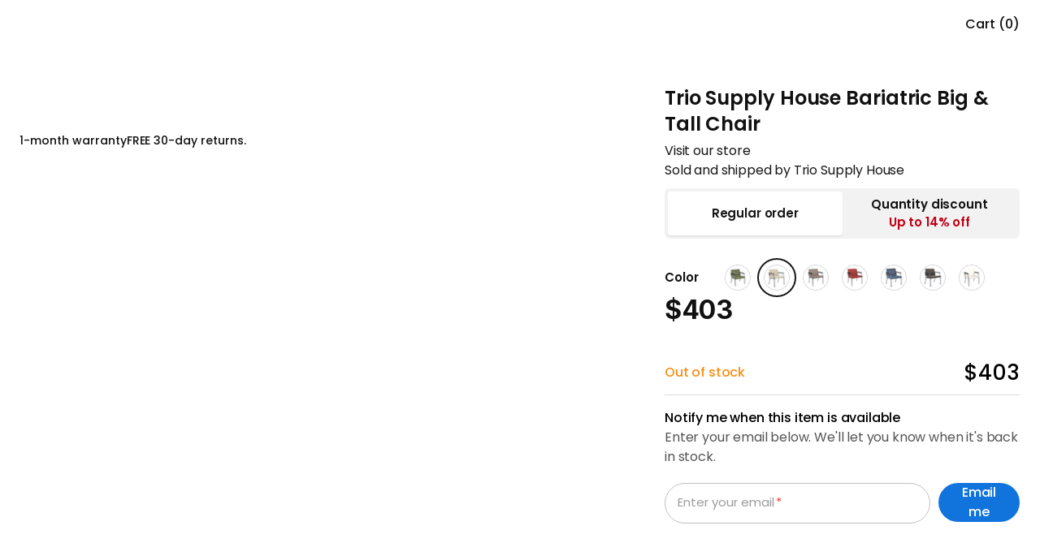

--- FILE ---
content_type: text/html; charset=utf-8
request_url: https://www.autonomous.ai/furniture/trio-supply-house-trio-supply-house-bariatric-big-and-tall-chair-contemporary-office-chair1670496829
body_size: 37460
content:
<!DOCTYPE html><html lang="en-US"><head><title>Bariatric Big &amp; Tall Chair</title><meta name="description" content="Bariatric Big &amp; Tall Chair you can feel secure that your guest will be supported and feel comfortable"/><meta name="keywords" content="Contemporary Office Chair"/><meta property="og:title" content="Bariatric Big &amp; Tall Chair"/><meta property="og:description" content="Bariatric Big &amp; Tall Chair you can feel secure that your guest will be supported and feel comfortable"/><meta property="og:url" content="https://www.autonomous.ai/furniture/trio-supply-house-trio-supply-house-bariatric-big-and-tall-chair-contemporary-office-chair1670496829"/><meta property="og:image" content="https://cdn.autonomous.ai/static/upload/images/customer/1-sage-0_1670496189.png"/><meta property="og:locale" content="en-US"/><meta property="og:site_name" content="autonomous"/><meta property="og:type" content="website"/><meta name="twitter:title" content="Bariatric Big &amp; Tall Chair"/><meta name="twitter:description" content="Bariatric Big &amp; Tall Chair you can feel secure that your guest will be supported and feel comfortable"/><meta name="twitter:image" content="https://cdn.autonomous.ai/static/upload/images/customer/1-sage-0_1670496189.png"/><meta name="twitter:card" content="summary_large_image"/><meta name="twitter:site" content="@autonomousdotai"/><link rel="canonical" href="https://www.autonomous.ai/furniture/trio-supply-house-trio-supply-house-bariatric-big-and-tall-chair-contemporary-office-chair1670496829"/><meta name="robots" content="index, follow"/><meta name="all" content="index, follow"/><meta name="googlebot" content="index, follow"/><meta name="bingbot" content="index, follow"/><meta name="yahoobot" content="index, follow"/><meta name="slurp" content="index, follow"/><meta name="msnbot" content="index, follow"/><script id="schema-markup" type="application/ld+json">[{"@context":"https://schema.org/","@type":"ProductGroup","name":"Bariatric Big & Tall Chair","description":"Bariatric Big & Tall Chair you can feel secure that your guest will be supported and feel comfortable","image":["https://cdn.autonomous.ai/static/upload/images/customer/1-sage-0_1670496189.png"],"url":"https://www.autonomous.ai/furniture/trio-supply-house-trio-supply-house-bariatric-big-and-tall-chair-contemporary-office-chair1670496829","brand":{"@type":"Brand","name":"Trio Supply House"},"productGroupID":"5132","variesBy":"https://schema.org/color","hasVariant":[{"@type":"Product","sku":"5132_4","mpn":"5132_4","gtin":"10684514212875","image":"https://cdn.autonomous.ai/static/upload/images/customer/croppedimage-0_1670496383.jpg","name":"Trio Supply House Bariatric Big & Tall Chair Buff","description":"Bariatric Big & Tall Chair you can feel secure that your guest will be supported and feel comfortable","color":"Buff","offers":{"@type":"Offer","url":"https://www.autonomous.ai/furniture/trio-supply-house-trio-supply-house-bariatric-big-and-tall-chair-contemporary-office-chair1670496829?product_url_sequence_code=5132_4","priceCurrency":"USD","price":403,"priceValidUntil":"2026-12-31","itemCondition":"https://schema.org/NewCondition","availability":"https://schema.org/InStock","shippingDetails":{"@id":"#shipping_policy"},"hasMerchantReturnPolicy":{"@id":"#return_policy"}}},{"@type":"Product","sku":"5132_0","mpn":"5132_0","gtin":"10684514212851","image":"https://cdn.autonomous.ai/static/upload/images/customer/croppedimage-0_1670496367.jpg","name":"Trio Supply House Bariatric Big & Tall Chair Sage","description":"Bariatric Big & Tall Chair you can feel secure that your guest will be supported and feel comfortable","color":"Sage","offers":{"@type":"Offer","url":"https://www.autonomous.ai/furniture/trio-supply-house-trio-supply-house-bariatric-big-and-tall-chair-contemporary-office-chair1670496829?product_url_sequence_code=5132_0","priceCurrency":"USD","price":425,"priceValidUntil":"2026-12-31","itemCondition":"https://schema.org/NewCondition","availability":"https://schema.org/InStock","shippingDetails":{"@id":"#shipping_policy"},"hasMerchantReturnPolicy":{"@id":"#return_policy"}}},{"@type":"Product","sku":"5132_1","mpn":"5132_1","gtin":"10684514212868","image":"https://cdn.autonomous.ai/static/upload/images/customer/croppedimage-0_1670496378.jpg","name":"Trio Supply House Bariatric Big & Tall Chair Blue","description":"Bariatric Big & Tall Chair you can feel secure that your guest will be supported and feel comfortable","color":"Blue","offers":{"@type":"Offer","url":"https://www.autonomous.ai/furniture/trio-supply-house-trio-supply-house-bariatric-big-and-tall-chair-contemporary-office-chair1670496829?product_url_sequence_code=5132_1","priceCurrency":"USD","price":425,"priceValidUntil":"2026-12-31","itemCondition":"https://schema.org/NewCondition","availability":"https://schema.org/InStock","shippingDetails":{"@id":"#shipping_policy"},"hasMerchantReturnPolicy":{"@id":"#return_policy"}}},{"@type":"Product","sku":"5132_2","mpn":"5132_2","gtin":"10684514212882","image":"https://cdn.autonomous.ai/static/upload/images/customer/croppedimage-0_1670496390.jpg","name":"Trio Supply House Bariatric Big & Tall Chair Stratus","description":"Bariatric Big & Tall Chair you can feel secure that your guest will be supported and feel comfortable","color":"Stratus","offers":{"@type":"Offer","url":"https://www.autonomous.ai/furniture/trio-supply-house-trio-supply-house-bariatric-big-and-tall-chair-contemporary-office-chair1670496829?product_url_sequence_code=5132_2","priceCurrency":"USD","price":425,"priceValidUntil":"2026-12-31","itemCondition":"https://schema.org/NewCondition","availability":"https://schema.org/InStock","shippingDetails":{"@id":"#shipping_policy"},"hasMerchantReturnPolicy":{"@id":"#return_policy"}}},{"@type":"Product","sku":"5132_3","mpn":"5132_3","gtin":"10684514212899","image":"https://cdn.autonomous.ai/static/upload/images/customer/croppedimage-0_1670496399.jpg","name":"Trio Supply House Bariatric Big & Tall Chair Java","description":"Bariatric Big & Tall Chair you can feel secure that your guest will be supported and feel comfortable","color":"Java","offers":{"@type":"Offer","url":"https://www.autonomous.ai/furniture/trio-supply-house-trio-supply-house-bariatric-big-and-tall-chair-contemporary-office-chair1670496829?product_url_sequence_code=5132_3","priceCurrency":"USD","price":425,"priceValidUntil":"2026-12-31","itemCondition":"https://schema.org/NewCondition","availability":"https://schema.org/InStock","shippingDetails":{"@id":"#shipping_policy"},"hasMerchantReturnPolicy":{"@id":"#return_policy"}}},{"@type":"Product","sku":"5132_5","mpn":"5132_5","gtin":"10684514212905","image":"https://cdn.autonomous.ai/static/upload/images/customer/croppedimage-0_1670496410.jpg","name":"Trio Supply House Bariatric Big & Tall Chair Snow","description":"Bariatric Big & Tall Chair you can feel secure that your guest will be supported and feel comfortable","color":"Snow","offers":{"@type":"Offer","url":"https://www.autonomous.ai/furniture/trio-supply-house-trio-supply-house-bariatric-big-and-tall-chair-contemporary-office-chair1670496829?product_url_sequence_code=5132_5","priceCurrency":"USD","price":425,"priceValidUntil":"2026-12-31","itemCondition":"https://schema.org/NewCondition","availability":"https://schema.org/InStock","shippingDetails":{"@id":"#shipping_policy"},"hasMerchantReturnPolicy":{"@id":"#return_policy"}}},{"@type":"Product","sku":"5132_6","mpn":"5132_6","gtin":"10684514212912","image":"https://cdn.autonomous.ai/static/upload/images/customer/croppedimage-0_1670496416.jpg","name":"Trio Supply House Bariatric Big & Tall Chair Lipstick","description":"Bariatric Big & Tall Chair you can feel secure that your guest will be supported and feel comfortable","color":"Lipstick","offers":{"@type":"Offer","url":"https://www.autonomous.ai/furniture/trio-supply-house-trio-supply-house-bariatric-big-and-tall-chair-contemporary-office-chair1670496829?product_url_sequence_code=5132_6","priceCurrency":"USD","price":425,"priceValidUntil":"2026-12-31","itemCondition":"https://schema.org/NewCondition","availability":"https://schema.org/InStock","shippingDetails":{"@id":"#shipping_policy"},"hasMerchantReturnPolicy":{"@id":"#return_policy"}}}]},{"@context":"https://schema.org/","@type":"OfferShippingDetails","@id":"#shipping_policy","shippingRate":{"@type":"MonetaryAmount","value":0,"currency":"USD"},"shippingDestination":{"@type":"DefinedRegion","addressCountry":"US"},"deliveryTime":{"@type":"ShippingDeliveryTime","handlingTime":{"@type":"QuantitativeValue","minValue":0,"maxValue":1,"unitCode":"DAY"},"transitTime":{"@type":"QuantitativeValue","minValue":1,"maxValue":2,"unitCode":"DAY"}}},{"@context":"http://schema.org/","@type":"MerchantReturnPolicy","@id":"#return_policy","applicableCountry":"US","returnPolicyCategory":"https://schema.org/MerchantReturnFiniteReturnWindow","merchantReturnDays":30,"returnMethod":"https://schema.org/ReturnByMail","returnFees":"https://schema.org/FreeReturn"},{"@context":"https://schema.org","@type":"BreadcrumbList","itemListElement":[{"@type":"ListItem","position":1,"item":{"@type":"WebSite","id":"https://www.autonomous.ai","name":"Home"}},{"@type":"ListItem","position":2,"item":{"@type":"WebPage","id":"https://www.autonomous.ai/furniture","name":"Home Decor. Furnish your haven"}},{"@type":"ListItem","position":3,"item":{"@type":"WebPage","id":"https://www.autonomous.ai/furniture/trio-supply-house-trio-supply-house-bariatric-big-and-tall-chair-contemporary-office-chair1670496829","name":"Trio Supply House Bariatric Big & Tall Chair"}}]},{"@context":"https://schema.org","@type":"BreadcrumbList","itemListElement":[{"@type":"ListItem","position":1,"item":{"@type":"WebPage","id":"https://www.autonomous.ai/furniture","name":"Home Decor. Furnish your haven"}},{"@type":"ListItem","position":2,"item":{"@type":"WebPage","id":"https://www.autonomous.ai/furniture/trio-supply-house-trio-supply-house-bariatric-big-and-tall-chair-contemporary-office-chair1670496829","name":"Trio Supply House Bariatric Big & Tall Chair"}}]}]</script><meta property="product:price:amount" content="403"/><meta property="product:price:currency" content="$"/><link rel="dns-prefetch" href="https://cdn.autonomous.ai"/><link rel="dns-prefetch" href="https://thumbor.autonomous.ai"/><link rel="dns-prefetch" href="https://autonomous-analytics-qffztaoryq-uc.a.run.app"/><meta charSet="utf-8"/><meta name="viewport" content="minimum-scale=1, initial-scale=1, maximum-scale=1, width=device-width, shrink-to-fit=no, viewport-fit=cover"/><meta name="theme-color" content="#000000"/><meta name="author" content="Autonomous"/><meta name="copyright" content="Autonomous"/><meta name="revisit-after" content="1 days"/><meta name="search engine" content="www.google.com, www.google.co.uk, www.google.it, www.google.es, www.google.com.au, www.altaVista.com, www.aol.com, www.infoseek.com, www.excite.com, www.hotbot.com, www.lycos.com, www.magellan.com, www.cnet.com, www.voila.com, www.google.fr, www.yahoo.fr, www.yahoo.com, www.alltheweb.com, www.msn.com, www.netscape.com, www.nomade.com"/><meta name="DC.title" content="Autonomous"/><meta property="fb:pages" content="1682685481961325"/><meta name="robots" content="max-image-size: large"/><link rel="manifest" href="https://cdn.autonomous.ai/assets/manifest.json"/><link rel="icon" type="image/png" href="https://cdn.autonomous.ai/assets/icons/favicon.ico"/><link rel="icon" type="image/png" sizes="192x192" href="https://cdn.autonomous.ai/assets/icons/android-chrome-192x192.png"/><link rel="icon" type="image/png" sizes="512x512" href="https://cdn.autonomous.ai/assets/icons/icon-512x512.png"/><link rel="apple-touch-icon" sizes="144x144" href="https://cdn.autonomous.ai/assets/icons/apple-touch-icon.png"/><meta property="fb:app_id" content="380022628861188"/><meta name="google-site-verification" content="_cyMNDfytslnIxpL05bZ7U9ZS7RNoXV_QdRabn5mZ24"/><meta name="ahrefs-site-verification" content="5d773510f89696f6c271d13e729f6d1626f6b6b960a9aabadb8023e434548f23"/><meta name="p:domain_verify" content="80483e9abd5e61ea86d2a5c0e15e533f"/><meta name="dmca-site-verification" content="VWtPSEkwdm5wbmlrNmhFSmR1LzdMUUdhazRQaWZRWThnSVZndDh6TEU3bz01"/><meta name="ir-site-verification-token" content="-425363700"/><meta name="fc:frame" content="{&quot;version&quot;:&quot;next&quot;,&quot;imageUrl&quot;:&quot;https://cdn.autonomous.ai/production/ecm/250804/l4-2.jpg&quot;,&quot;button&quot;:{&quot;title&quot;:&quot;Shop&quot;,&quot;action&quot;:{&quot;type&quot;:&quot;launch_frame&quot;,&quot;url&quot;:&quot;https://autonomous.ai/&quot;,&quot;splashImageUrl&quot;:&quot;https://cdn.autonomous.ai/production/ecm/250804/l1.jpg&quot;,&quot;splashBackgroundColor&quot;:&quot;#ffffff&quot;,&quot;name&quot;:&quot;autonomous.ai&quot;}}}"/><link rel="preload" as="image" href="https://thumbor.autonomous.ai/FiebkfLJ_hZL8xLTRKrzDARJtL0=/1920x1080/smart/https://cdn.autonomous.ai/static/upload/images/customer/croppedimage-0_1670496383.jpg"/><meta name="next-head-count" content="52"/><link rel="preload" href="https://cdn.autonomous.ai/web-production/_next/static/media/e4af272ccee01ff0.p.woff2" as="font" type="font/woff2" crossorigin="anonymous"/><link rel="preload" href="https://cdn.autonomous.ai/web-production/_next/static/media/fe0777f1195381cb.p.woff2" as="font" type="font/woff2" crossorigin="anonymous"/><link rel="preload" href="https://cdn.autonomous.ai/web-production/_next/static/media/eafabf029ad39a43.p.woff2" as="font" type="font/woff2" crossorigin="anonymous"/><link rel="preload" href="https://cdn.autonomous.ai/web-production/_next/static/media/f10b8e9d91f3edcb.p.woff2" as="font" type="font/woff2" crossorigin="anonymous"/><link rel="preload" href="https://cdn.autonomous.ai/web-production/_next/static/media/8888a3826f4a3af4.p.woff2" as="font" type="font/woff2" crossorigin="anonymous"/><link rel="preload" href="https://cdn.autonomous.ai/web-production/_next/static/media/c3bc380753a8436c.p.woff2" as="font" type="font/woff2" crossorigin="anonymous"/><link rel="preload" href="https://cdn.autonomous.ai/web-production/_next/static/media/0484562807a97172.p.woff2" as="font" type="font/woff2" crossorigin="anonymous"/><link rel="preload" href="https://cdn.autonomous.ai/web-production/_next/static/media/505a89127ca079b6.p.woff2" as="font" type="font/woff2" crossorigin="anonymous"/><link rel="preload" href="https://cdn.autonomous.ai/web-production/_next/static/media/b767de784075e849.p.woff2" as="font" type="font/woff2" crossorigin="anonymous"/><link rel="preload" href="https://cdn.autonomous.ai/web-production/_next/static/media/b07887f1c414f9bd.p.woff2" as="font" type="font/woff2" crossorigin="anonymous"/><link rel="preload" href="https://cdn.autonomous.ai/web-production/_next/static/media/2221f61ded41eb6b.p.woff2" as="font" type="font/woff2" crossorigin="anonymous"/><link rel="preload" href="https://cdn.autonomous.ai/web-production/_next/static/css/8e74b62266867921.css" as="style"/><link rel="stylesheet" href="https://cdn.autonomous.ai/web-production/_next/static/css/8e74b62266867921.css" data-n-g=""/><link rel="preload" href="https://cdn.autonomous.ai/web-production/_next/static/css/8bf6822b9dfbe28f.css" as="style"/><link rel="stylesheet" href="https://cdn.autonomous.ai/web-production/_next/static/css/8bf6822b9dfbe28f.css"/><link rel="preload" href="https://cdn.autonomous.ai/web-production/_next/static/css/ab92b4e34cce27f1.css" as="style"/><link rel="stylesheet" href="https://cdn.autonomous.ai/web-production/_next/static/css/ab92b4e34cce27f1.css"/><link rel="preload" href="https://cdn.autonomous.ai/web-production/_next/static/css/430c9881a3cd74bb.css" as="style"/><link rel="stylesheet" href="https://cdn.autonomous.ai/web-production/_next/static/css/430c9881a3cd74bb.css"/><link rel="preload" href="https://cdn.autonomous.ai/web-production/_next/static/css/7d5a515d5b390472.css" as="style"/><link rel="stylesheet" href="https://cdn.autonomous.ai/web-production/_next/static/css/7d5a515d5b390472.css"/><link rel="preload" href="https://cdn.autonomous.ai/web-production/_next/static/css/843e5a6dd0527cbb.css" as="style"/><link rel="stylesheet" href="https://cdn.autonomous.ai/web-production/_next/static/css/843e5a6dd0527cbb.css"/><link rel="preload" href="https://cdn.autonomous.ai/web-production/_next/static/css/5b3b0d011e1a4fe4.css" as="style"/><link rel="stylesheet" href="https://cdn.autonomous.ai/web-production/_next/static/css/5b3b0d011e1a4fe4.css"/><link rel="preload" href="https://cdn.autonomous.ai/web-production/_next/static/css/98da367144d9dd2c.css" as="style"/><link rel="stylesheet" href="https://cdn.autonomous.ai/web-production/_next/static/css/98da367144d9dd2c.css"/><noscript data-n-css=""></noscript><script defer="" nomodule="" src="https://cdn.autonomous.ai/web-production/_next/static/chunks/polyfills-c67a75d1b6f99dc8.js"></script><script defer="" src="https://cdn.autonomous.ai/web-production/_next/static/chunks/6470-5204683ac5d23ef2.js"></script><script defer="" src="https://cdn.autonomous.ai/web-production/_next/static/chunks/7575-4836ddc90ba77ed5.js"></script><script defer="" src="https://cdn.autonomous.ai/web-production/_next/static/chunks/863-f029df9662b6f479.js"></script><script defer="" src="https://cdn.autonomous.ai/web-production/_next/static/chunks/2474-9b37b3a713a3fb64.js"></script><script defer="" src="https://cdn.autonomous.ai/web-production/_next/static/chunks/3263-81dea0ee0451d23b.js"></script><script defer="" src="https://cdn.autonomous.ai/web-production/_next/static/chunks/1655-62b9511c9b8c2edd.js"></script><script defer="" src="https://cdn.autonomous.ai/web-production/_next/static/chunks/708-e2b5945d78780dcf.js"></script><script defer="" src="https://cdn.autonomous.ai/web-production/_next/static/chunks/2077-6509c33f72dbd468.js"></script><script defer="" src="https://cdn.autonomous.ai/web-production/_next/static/chunks/8033-27f7f2abcc766ac5.js"></script><script defer="" src="https://cdn.autonomous.ai/web-production/_next/static/chunks/4729.7fc64d2e49c05180.js"></script><script defer="" src="https://cdn.autonomous.ai/web-production/_next/static/chunks/2819.30b75414ca27b1f6.js"></script><script defer="" src="https://cdn.autonomous.ai/web-production/_next/static/chunks/6907-42a1636cb8f9f805.js"></script><script defer="" src="https://cdn.autonomous.ai/web-production/_next/static/chunks/7963.ceb2b5f101f8edcf.js"></script><script defer="" src="https://cdn.autonomous.ai/web-production/_next/static/chunks/8654-3ef2637993be1ff8.js"></script><script defer="" src="https://cdn.autonomous.ai/web-production/_next/static/chunks/2951.f6898d85145d4fe5.js"></script><script defer="" src="https://cdn.autonomous.ai/web-production/_next/static/chunks/5343-678349a00be394fe.js"></script><script defer="" src="https://cdn.autonomous.ai/web-production/_next/static/chunks/763-3a19da3db69f97b5.js"></script><script defer="" src="https://cdn.autonomous.ai/web-production/_next/static/chunks/6066-f38cddcad5ea017d.js"></script><script defer="" src="https://cdn.autonomous.ai/web-production/_next/static/chunks/1565-216de32b40bae471.js"></script><script defer="" src="https://cdn.autonomous.ai/web-production/_next/static/chunks/8238-e042b159f2b4738d.js"></script><script defer="" src="https://cdn.autonomous.ai/web-production/_next/static/chunks/5935-a69947bf01d05fe2.js"></script><script defer="" src="https://cdn.autonomous.ai/web-production/_next/static/chunks/7169-5b29a377df19fcce.js"></script><script defer="" src="https://cdn.autonomous.ai/web-production/_next/static/chunks/8043-7f1823a9cbaccba2.js"></script><script defer="" src="https://cdn.autonomous.ai/web-production/_next/static/chunks/3084-bbd53ac3acbab558.js"></script><script defer="" src="https://cdn.autonomous.ai/web-production/_next/static/chunks/9508.8646e56658229e67.js"></script><script defer="" src="https://cdn.autonomous.ai/web-production/_next/static/chunks/2340-08e9cf9f25d44781.js"></script><script defer="" src="https://cdn.autonomous.ai/web-production/_next/static/chunks/9391-9dab35e67ae4e7bd.js"></script><script defer="" src="https://cdn.autonomous.ai/web-production/_next/static/chunks/4165-5e58bbf108990a04.js"></script><script defer="" src="https://cdn.autonomous.ai/web-production/_next/static/chunks/3766-15c14bb83e61c898.js"></script><script defer="" src="https://cdn.autonomous.ai/web-production/_next/static/chunks/4106.9bc814988573152c.js"></script><script defer="" src="https://cdn.autonomous.ai/web-production/_next/static/chunks/7497.d9474c0e0941ce78.js"></script><script defer="" src="https://cdn.autonomous.ai/web-production/_next/static/chunks/6261.361d8c0fb1b9284c.js"></script><script defer="" src="https://cdn.autonomous.ai/web-production/_next/static/chunks/306.e803081fcbe272a5.js"></script><script defer="" src="https://cdn.autonomous.ai/web-production/_next/static/chunks/6020.ae3bb39dadc0a5d2.js"></script><script src="https://cdn.autonomous.ai/web-production/_next/static/chunks/webpack-d08092538487f139.js" defer=""></script><script src="https://cdn.autonomous.ai/web-production/_next/static/chunks/main-f67df17f-7a0194cdc816ccaa.js" defer=""></script><script src="https://cdn.autonomous.ai/web-production/_next/static/chunks/main-0fbe0e3f-9ee4d0319bfb17c6.js" defer=""></script><script src="https://cdn.autonomous.ai/web-production/_next/static/chunks/main-8cbd2506-a831fcd7682cd15d.js" defer=""></script><script src="https://cdn.autonomous.ai/web-production/_next/static/chunks/2870-5cf457d811b00b01.js" defer=""></script><script src="https://cdn.autonomous.ai/web-production/_next/static/chunks/9663-e6fee86dac258041.js" defer=""></script><script src="https://cdn.autonomous.ai/web-production/_next/static/chunks/4655-efcbaa0f65d8c017.js" defer=""></script><script src="https://cdn.autonomous.ai/web-production/_next/static/chunks/1010-2c7f85be589278e4.js" defer=""></script><script src="https://cdn.autonomous.ai/web-production/_next/static/chunks/1249-04486a0a93e46a4d.js" defer=""></script><script src="https://cdn.autonomous.ai/web-production/_next/static/chunks/5021-fa7aab3fd5714a85.js" defer=""></script><script src="https://cdn.autonomous.ai/web-production/_next/static/chunks/2337-08ac02a6658fd18e.js" defer=""></script><script src="https://cdn.autonomous.ai/web-production/_next/static/chunks/7487-5f45c352df3a77ad.js" defer=""></script><script src="https://cdn.autonomous.ai/web-production/_next/static/chunks/9917-183b7184d4fbb6cd.js" defer=""></script><script src="https://cdn.autonomous.ai/web-production/_next/static/chunks/2018-b8d050a81bdbed38.js" defer=""></script><script src="https://cdn.autonomous.ai/web-production/_next/static/chunks/7884-a735b4f968e451a0.js" defer=""></script><script src="https://cdn.autonomous.ai/web-production/_next/static/chunks/8100-1f0fbc3df1057cbb.js" defer=""></script><script src="https://cdn.autonomous.ai/web-production/_next/static/chunks/5150-0da017cf5acef78b.js" defer=""></script><script src="https://cdn.autonomous.ai/web-production/_next/static/chunks/1911-e838552c4bf7f6d6.js" defer=""></script><script src="https://cdn.autonomous.ai/web-production/_next/static/chunks/9077-ac5440580f11de59.js" defer=""></script><script src="https://cdn.autonomous.ai/web-production/_next/static/chunks/594-00e318ae16bf0d17.js" defer=""></script><script src="https://cdn.autonomous.ai/web-production/_next/static/chunks/pages/_app-35a8d3943cb40682.js" defer=""></script><script src="https://cdn.autonomous.ai/web-production/_next/static/chunks/pages/%5BcategorySlug%5D/%5BproductSlug%5D-0c80c3b1e9bb1e8c.js" defer=""></script><script src="https://cdn.autonomous.ai/web-production/_next/static/RSXBVBRIGGomRxg_jSfb1/_buildManifest.js" defer=""></script><script src="https://cdn.autonomous.ai/web-production/_next/static/RSXBVBRIGGomRxg_jSfb1/_ssgManifest.js" defer=""></script><style id="__jsx-3562873986">:root{--centrano2-font:'__centraNo2Font_7ac147', '__centraNo2Font_Fallback_7ac147';--poppins-font:'__Poppins_70ef0b', '__Poppins_Fallback_70ef0b'}</style></head><body><div id="__next"><div class="jsx-3562873986 app __className_7ac147 __variable_70ef0b __variable_968fd8"><div style="padding-top:0;padding-bottom:0;padding-left:0;padding-right:0"><div class="DefaultLayout_wrapper__P74AD"><div class="ProductDetailPage"><div></div><div style="height:0"></div><div class="Header_wrapper__MN1c6 extraContainer"><div class="Header_container__YUy1r container"><div class="Header_left__H08nf"><a href="/"><div class="AutoImage_wrapper__KhUNM Header_logo__6nQsH AutoImage_loading__mYsTJ" style="aspect-ratio:5.583333333333333"><img alt="Image" src="https://cdn.autonomous.ai/production/ecm/250411/Logo-Web-Desk(1).svg" decoding="async" data-nimg="fill" loading="lazy" style="position:absolute;height:100%;width:100%;left:0;top:0;right:0;bottom:0;color:transparent"/></div></a></div><div class="Header_center__9v2cE"><div class="Header_menu__KpbFV"></div></div><div class="Header_right__Nr74q"><div class="HeaderSearch_search__0g9Zy undefined"><div class="HeaderSearch_search__block_topbar__89N1j"><input type="text" placeholder="Search anything..." class="HeaderSearch_search__block_topbar__input__g7GKw"/></div><div class="HeaderSearch_search__block_modal__44sMl "><div class="HeaderSearch_search__block_wrapper__aVJ6M"></div><div class="HeaderSearch_search__block_top__GTvvC"><div class="HeaderSearch_relative__sa_QB container d-flex align-items-center h-100"><div class="HeaderSearch_search__block_logo__PfJpf d-none"><a title="Click go to homepage" href="/"><span class="HeaderSearch_search__block_logo__logo__vl8z9" style="display:flex"><span class="sr-only">Autonomous</span></span></a></div><div class="HeaderSearch_search__block_wrap__ZI4_s"><div class="HeaderSearch_search__block_search__Q_dBP"><img src="https://cdn.autonomous.ai/production/ecm/250409/search.svg" class="HeaderSearch_search__block_search_icon__I5klF" alt="Icon Search"/><input type="text" placeholder="What will make you happier at work?" class="HeaderSearch_search__block_search_input__7SOOx" value=""/><span class="HeaderSearch_search__block_search_icon_close__F3Ynk"></span></div><div class="HeaderSearch_search__block_search__result__Rf2eN"><div class="HeaderSearch_search__block_wrap__ZI4_s"><div class="HeaderSearch_products__9n1Nz"><h3 class="title"></h3><div class="content HeaderSearch_searching__5iCbA"></div></div></div></div></div></div></div></div></div><div class="Country_country___qZo7"><div class="Country_positionRelative__Pgfyh positionRelative"><button type="button" data-cy="location" aria-label="Button choice language" class="undefined"><span class="Country_country__name__UIr_r country__name"><span class="flag flag-us"></span></span></button></div></div><div class="CartIcon_cartIcon__bjGtK CartIcon_CartEmpty__lwKED"><span class="CartIcon_qtyLabel__3hDR_">Cart (0)</span></div></div></div><div class="Header_subMenu__mglDg"><div class="Header_productWrapper__4zozk"></div></div><div class="NotiBar_notiBar__2ZRuc"></div></div><main><div class="ProductBuy_productBuyWrapper__W_by3"><div class="extraContainer ProductBuy_ProductBuy__jWlo3" data-product-code="TrioSupplyHouseTrioSupplyHouseBariatricBigAndTallChairContemporaryOfficeChair1670496829" id="product-buy-container"><div class="container ProductBuy_container__awelG"><div class="ProductBuy_content__YUfSY"><div class="ProductBuy_left__EjfSq"><div class="ProductBuy_sticky__w6O2D ProductImageWrapper"><div class="ProductImage_ProductImage__joO8n"><div class="Carousel_wrapper__T46_C ProductImage_carousel__J2d9c"><div class="Carousel_root__CktEF"><div class="Carousel_viewport__jDE2s"><div class="Carousel_container__4xezR"><div class="Carousel_slide__B8EIr slide"><div class="AutoImage_wrapper__KhUNM ProductImage_item__OQ40v AutoImage_loading__mYsTJ" style="aspect-ratio:1.7777777777777777"><img alt="Image" src="https://thumbor.autonomous.ai/FiebkfLJ_hZL8xLTRKrzDARJtL0=/1920x1080/smart/https://cdn.autonomous.ai/static/upload/images/customer/croppedimage-0_1670496383.jpg" decoding="async" data-nimg="fill" loading="eager" style="position:absolute;height:100%;width:100%;left:0;top:0;right:0;bottom:0;color:transparent"/></div></div></div></div><div class="Carousel_controls__qh8g_ controls"><button class="Carousel_buttonPrev__VeCUq buttonPrev" disabled="" aria-label="Previous slide"><img alt="Previous" src="https://cdn.autonomous.ai/development/ecm/240515/Icons(3).svg" width="48" height="48" decoding="async" data-nimg="1" class=" core-img" loading="lazy" style="color:transparent;max-width:100%;max-height:100%;height:auto;aspect-ratio:48/48;object-fit:cover"/></button><button class="Carousel_buttonNext__EBiZZ buttonNext" disabled="" aria-label="Next slide"><img alt="Next" src="https://cdn.autonomous.ai/development/ecm/240515/Icons(3).svg" width="48" height="48" decoding="async" data-nimg="1" class=" core-img" loading="lazy" style="color:transparent;max-width:100%;max-height:100%;height:auto;aspect-ratio:48/48;object-fit:cover"/></button></div></div></div></div><div class="ProductBuy_benefitContainer___9FWf"><div class="Benefit_Benefit__nyoa4 Benefit"><div class="Benefit_list__hhZtZ"><div class="Benefit_item__mNS5_"><div class="Benefit_icon__R_Tnw"></div><div class="Benefit_name__YE0jc">1-month warranty</div></div><div class="Benefit_item__mNS5_"><div class="Benefit_icon__R_Tnw"></div><div class="Benefit_name__YE0jc">FREE 30-day returns.</div></div></div></div></div></div></div><div class="ProductBuy_right__rUG57"><div class="ProductBuy_productName__BMKDS">Trio Supply House Bariatric Big &amp; Tall Chair<div class="VendorInfo_vendorInfo__uG9c3"><a class="VendorInfo_VendorLink__5zF4z" target="_blank" href="/brand/trio-supply-house">Visit our store</a><div class="VendorInfo_VendorSold__HKqIA">Sold and shipped by Trio Supply House</div></div></div><div class="PurchaseMethods_PurchaseMethods__KhNDk"><button type="button" class="PurchaseMethods_methodItem__2LdFK PurchaseMethods_active__yNBe8"><span>Regular order</span></button><button type="button" class="PurchaseMethods_methodItem__2LdFK"><span>Quantity discount</span><div class="PurchaseMethods_methodItemHighlight__TUrVS">Up to <!-- -->14<!-- -->% off</div></button></div><div class="ProductOptions_productOptions__LQy0n"><div class="ProductOptions_package__65UEv"><div class="ProductOptions_option__waK21"><div class="ProductOptions_optionName__ETBbK">Color</div><div class="ProductOptions_optionValues__oRKX0"><div class="OptionValue_optionValue__saM5z OptionValue_hasBorder__8HVSY"><div class="AutoImage_wrapper__KhUNM OptionValue_optionValueImage__VALPU AutoImage_loading__mYsTJ" style="aspect-ratio:1"><img alt="Image" src="https://thumbor.autonomous.ai/YDHARcejCZqF4heKKa7VCp1bwjA=/32x32/smart/https://cdn.autonomous.ai/static/upload/images/customer/1-sage-0_1670496330.png" decoding="async" data-nimg="fill" loading="lazy" style="position:absolute;height:100%;width:100%;left:0;top:0;right:0;bottom:0;color:transparent"/></div></div><div class="OptionValue_optionValue__saM5z OptionValue_active__rZoz_ OptionValue_hasBorder__8HVSY"><div class="AutoImage_wrapper__KhUNM OptionValue_optionValueImage__VALPU AutoImage_loading__mYsTJ" style="aspect-ratio:1"><img alt="Image" src="https://thumbor.autonomous.ai/B9JKeVIBwuxOMlPB5luXijaWA_E=/32x32/smart/https://cdn.autonomous.ai/static/upload/images/customer/7-buff-0_1670496341.png" decoding="async" data-nimg="fill" loading="lazy" style="position:absolute;height:100%;width:100%;left:0;top:0;right:0;bottom:0;color:transparent"/></div></div><div class="OptionValue_optionValue__saM5z OptionValue_hasBorder__8HVSY"><div class="AutoImage_wrapper__KhUNM OptionValue_optionValueImage__VALPU AutoImage_loading__mYsTJ" style="aspect-ratio:1"><img alt="Image" src="https://thumbor.autonomous.ai/VMDfVZG-RHdyQPaRzRlLYmYUcwQ=/32x32/smart/https://cdn.autonomous.ai/static/upload/images/customer/8-stratus-0_1670496346.png" decoding="async" data-nimg="fill" loading="lazy" style="position:absolute;height:100%;width:100%;left:0;top:0;right:0;bottom:0;color:transparent"/></div></div><div class="OptionValue_optionValue__saM5z OptionValue_hasBorder__8HVSY"><div class="AutoImage_wrapper__KhUNM OptionValue_optionValueImage__VALPU AutoImage_loading__mYsTJ" style="aspect-ratio:1"><img alt="Image" src="https://thumbor.autonomous.ai/YQtfcsvy_i0FbuYCpGoN24qCDiA=/32x32/smart/https://cdn.autonomous.ai/static/upload/images/customer/17-0_1670496358.png" decoding="async" data-nimg="fill" loading="lazy" style="position:absolute;height:100%;width:100%;left:0;top:0;right:0;bottom:0;color:transparent"/></div></div><div class="OptionValue_optionValue__saM5z OptionValue_hasBorder__8HVSY"><div class="AutoImage_wrapper__KhUNM OptionValue_optionValueImage__VALPU AutoImage_loading__mYsTJ" style="aspect-ratio:1"><img alt="Image" src="https://thumbor.autonomous.ai/31edwDbSxgakrYrO4Js1VfyfJcc=/32x32/smart/https://cdn.autonomous.ai/static/upload/images/customer/5-blue-0_1670496337.png" decoding="async" data-nimg="fill" loading="lazy" style="position:absolute;height:100%;width:100%;left:0;top:0;right:0;bottom:0;color:transparent"/></div></div><div class="OptionValue_optionValue__saM5z OptionValue_hasBorder__8HVSY"><div class="AutoImage_wrapper__KhUNM OptionValue_optionValueImage__VALPU AutoImage_loading__mYsTJ" style="aspect-ratio:1"><img alt="Image" src="https://thumbor.autonomous.ai/sKhyuncOqfk9xaumk4Httkh8q28=/32x32/smart/https://cdn.autonomous.ai/static/upload/images/customer/11-java-0_1670496350.png" decoding="async" data-nimg="fill" loading="lazy" style="position:absolute;height:100%;width:100%;left:0;top:0;right:0;bottom:0;color:transparent"/></div></div><div class="OptionValue_optionValue__saM5z OptionValue_hasBorder__8HVSY"><div class="AutoImage_wrapper__KhUNM OptionValue_optionValueImage__VALPU AutoImage_loading__mYsTJ" style="aspect-ratio:1"><img alt="Image" src="https://thumbor.autonomous.ai/y3DLZY143ckHFPqS1XxSS9GDRJA=/32x32/smart/https://cdn.autonomous.ai/static/upload/images/customer/14-snow-0_1670496354.png" decoding="async" data-nimg="fill" loading="lazy" style="position:absolute;height:100%;width:100%;left:0;top:0;right:0;bottom:0;color:transparent"/></div></div></div></div></div></div><div class="ProductBuy_priceWrapper__hnWWi"><div class="ProductBuy_priceSale__Wvo2u">$403</div></div><div class="ProductBuy_quantityWrapper__vHysl"></div><div class="OutOfStock_OutOfStock__8tbjW"><div class="OutOfStock_block_title__BtaLE"><div class="OutOfStock_title__niIiL">Out of stock</div><div><div class="OutOfStock_ProductPrice__P25av">$403</div></div></div><div class="OutOfStock_block_form__1w0pn"><div class="OutOfStock_form_title__MT_KX">Notify me when this item is available</div><div class="OutOfStock_form_desc__hVu2R">Enter your email below. We&#x27;ll let you know when it&#x27;s back in stock.</div><div class="OutOfStock_form_cotent__mcP10"><form action="#" class=""><div class="OutOfStock_FormWrap__jerfj"><div class="Input_Input__xc9uD OutOfStock_InputWrapper__sJlxR"><input id="out-of-stock" name="email" class="" type="email" maxLength="100" value=""/><label role="presentation" for="out-of-stock">Enter your email<span>*</span></label></div><button type="submit" class="Button_Button__AqDze OutOfStock_BtnSubmit___CyYg Button_Button__primary__fUBYC Button_Button__sm__1UoKf"><span>Email me</span></button></div></form></div></div></div></div></div></div><div></div><div class="TabContainerV2_TabContainer__oZuuS" id="TabContainer"><div style="height:0"></div><div class="TabContainerV2_tablist_title__rg27u extraContainer"><div class="TabContainerV2_tablist_titleWrapper__4x3qb container"><div role="presentation" class="TabContainerV2_tablist_item__zypLq TabContainerV2_active__vRthk">Overview</div><div role="presentation" class="TabContainerV2_tablist_item__zypLq">FAQs</div><div role="presentation" class="TabContainerV2_tablist_item__zypLq">Specs</div><div class="TabContainerV2_actionWrapper__LYCmJ"><div class="TabContainerV2_productInfo__JFAEn"><div class="TabContainerV2_productName__S3XEK">Trio Supply House Bariatric Big &amp; Tall Chair</div><div class="TabContainerV2_optionName__D7AU3">Buff</div></div><button type="button" class="Button_Button__AqDze TabContainerV2_addToCartButton__kEHBp Button_Button__primary__fUBYC Button_Button__sm__1UoKf">Add to cart</button></div></div></div><div class="TabContainerV2_tablist_content__KidX0"><div id="features"><div class="ProductFeatures_ProductFeatures__HdPOZ"><style>  /* See more link */  @media (min-width: 768px) {    .headerTrackingOrder div[data-navigation],    .headerTrackingOrder li {      visibility: hidden;      pointer-events: none;    }    .bulkOrderTrackingOrder {      display: none;    }  }  @media (min-width: 1025px) {    .bulkOrderCheckout {      display: none;    }    .mainCheckout {      margin-top: 53px;    }    .headerCheckout {      margin-top: 0!important;      transform: translate3d(0,0,0)!important;    }    .headerCheckout + main {      margin-top: 50px;    }    .headerCheckout div[data-navigation] {      visibility: hidden;      pointer-events: none;    }    .headerCheckout li[data-navigation] {      visibility: hidden;      pointer-events: none;    }    .headerTrackingOrder + main {      margin-top: 54px;    }  }  .seemore-link {    margin-top: 10px;  }  .seemore-link a {    position: relative;    padding-right: 13px;    display: inline-block;    color: #1774dc;  }  .seemore-link a:after {    content: "";    position: absolute;    top: 50%;    right: 0;    width: 6px;    height: 6px;    border-top: 1px solid #1774dc;    border-right: 1px solid #1774dc;    transform: translateY(-50%) translateX(0) rotate(45deg) ;    transition: transform .3s;    margin-top: 1px;  }  .seemore-link a:hover:after {    transition: transform .3s;    transform: translateY(-50%) translateX(3px) rotate(45deg) ;  }  .seemore-link a:hover {    color: #1774dc;  }  @media only screen and (max-width: 992px) {    .seemore-link a {      font-size: 16px;      line-height: 24px;    }  }  /* common style */  .h1Bold {    font-weight: 500;    font-size: 48px;    color: #222;  }  .h5Bold {    font-weight: 500;    font-size: 20px;    color: #222;  }  .headingReset {    margin: 0 0 20px;    font-size: 34px;    line-height: 44px;    font-weight: 400;    color: #222;  }  .videoBlock {    width: 70%;    margin: 0 auto;  }  @media only screen and (max-width: 992px) {    .h1Bold {      font-size: 22px;    }    .paragraph {      font-size: 16px;      line-height: 24px;    }  }  @media only screen and (max-width: 767px) {    .headingReset {      font-size: 22px;      line-height: 32px;    }  }  @media only screen and (max-width: 992px) {    .headerOpenSearch {      z-index: 1000!important;    }  }  @media only screen and (max-width: 767px) {    .headerOpenSearch {      z-index: 11!important;    }  }  div[class~="paypal-buttons"] iframe .paypal-button.paypal-button-color-gold {    background: red!important;  }  .paypal-button.paypal-button-shape-rect {    border-radius: 0!important;  }  /* table With Image */  .tableWithImage {    display: flex;    flex-wrap: wrap;    margin: 50px auto 0;    max-width: 1200px;  }  .tableWithImage .header {    margin-bottom: 50px;  }  .tableWithImage .header .paragraph {    margin-bottom: 0;    max-width: 80%;    font-weight: 400;  }  .tableWithImage .header h1,   .tableWithImage .header h2,   .tableWithImage .header h3,   .tableWithImage .header h4,   .tableWithImage .header h5 {    margin: 0 0 30px;    color: #222;    font-size: 26px;    line-height: 36px;    letter-spacing: -0.3px;    text-transform: uppercase;  }  .tableWithImage .tableCustom {    width: 40%;    padding-right: 15px;  }  .tableWithImage .mediaBlock {    width: 60%;    padding-left: 15px;  }  .tableCustom tr {    border-top: 1px solid#D8D8D8;  }  .tableCustom tr:first-child {    border-top: none;  }  .tableCustom tr > *:first-child {    font-weight: 500 !important;  }  .tableCustom td {    padding: 10px 30px 10px 0;    font-size: 16px;    color: #222;    line-height: 26px;  }  .tableCustom td p,  .tableCustom td a,  .tableCustom td span,  .tableCustom td b,  .tableCustom td strong {    font-size: 16px;    line-height: 26px;  }  .tableCustom td a {    border-bottom: 1px solid #1774dc;    text-decoration: none;  }  .tableCustom td a:hover {    text-decoration: none;  }  .tableCustom td:first-child {    padding-left: 0;    color: #666;  }  .tableWithImage .mediaBlock img {    max-width: 550px;  }  .tableWithImage.imageLeft .tableCustom {    width: 40%;    padding-left: 40px;  }  .tableWithImage.imageLeft .mediaBlock {    width: 60%;  }  .tableWithImage.imageLeft .header {    margin-bottom: 20px;  }  .tableWithImage.imageRight {    width: 80%;    margin: 80px auto;    display: block;  }  .tableWithImage.imageRight .inner {    display: flex;    flex-wrap: wrap;  }  .tableWithImage.imageRight .header h1,   .tableWithImage.imageRight .header h2,   .tableWithImage.imageRight .header h3,   .tableWithImage.imageRight .header h4,   .tableWithImage.imageRight .header h5 {    font-weight: 400;    font-size: 48px;    line-height: 62px;    text-align: center;  }  @media only screen and (max-width: 1024px) {    .tableWithImage.imageRight {      width: 100%;      padding-left: 15px;      padding-right: 15px;    }  }  @media only screen and (max-width: 992px) {    .tableWithImage {      max-width: none;      margin: 60px auto 0;    }    .tableWithImage .header {      margin-bottom: 30px;    }    .tableWithImage .tableCustom {      margin-bottom: 40px;      overflow-x: auto;    }    .tableWithImage .tableCustom table {      width: 100%;    }    .tableWithImage.imageLeft .tableCustom {      padding-left: 0;    }    .tableWithImage.imageLeft .mediaBlock {      margin-bottom: 40px;    }    .tableWithImage.imageLeft .tableCustom {      margin-bottom: 0;    }    .tableWithImage .tableCustom {      width: 40%;      padding-right: 15px;    }    .tableWithImage .mediaBlock {      width: 60%;      padding-left: 15px;    }  }  @media only screen and (max-width: 992px) {    .tableWithImage .tableCustom,    .tableWithImage .mediaBlock,    .tableWithImage.imageLeft .tableCustom,    .tableWithImage.imageLeft .mediaBlock,    .tableWithImage.imageRight .tableCustom,    .tableWithImage.imageRight .mediaBlock {      width: 100%;    }    .tableWithImage .tableCustom {      padding-right: 0;    }        .tableWithImage .mediaBlock {      padding-left: 0;    }  }  @media only screen and (max-width: 767px) {    .tableWithImage.imageRight {      padding-left: 0;      padding-right: 0;      margin-top: 50px;    }    .tableWithImage.imageRight .header h1,     .tableWithImage.imageRight .header h2,     .tableWithImage.imageRight .header h3,     .tableWithImage.imageRight .header h4,     .tableWithImage.imageRight .header h5 {      font-size: 32px;      line-height: 44px;      text-align: left;    }  }  /* Thumnails slider */  .thumnailsCarouselWrapper {    overflow: hidden;    padding: 80px 0;  }  .thumnailsCarouselWrapper .textBlock {    max-width: 600px;    margin: 0 auto 50px;    text-align: center;  }  .thumnailsCarousel {    max-width: 1200px;    margin: 0 auto;  }  .thumnailsCarousel div {    display: block!important;  }  .thumnailsCarousel img {    max-width: 100%;    min-height: 280px;  }  .thumnailsCarousel div[class~='slick-track'] {    padding: 50px 0;  }  .thumnailsCarousel div[class~='slick-slide'] {    position: relative;    transition: transform .25s;    transform: scale(1);  }  .thumnailsCarousel div[class~='slick-slide']:before {    content: "";    position: absolute;    top: 0;    left: 0;    right: 0;    bottom: 0;    background: rgba(255,255,255, 0.75);    transform: scale(1);  }  .thumnailsCarousel div[class~='slick-slide'] img {     object-fit: cover;  }  .thumnailsCarousel div[class~='slick-center'] {    position: relative;    z-index: 3;    transform: scale(1.2);    transition: transform .25s;  }  .thumnailsCarousel div[class~='slick-center']:before {    display: none;  }  .thumnailsCarousel div[class~='slick-center'] img {    object-fit: contain;  }  .thumnailsCarouselWrapper .thumnailsCarousel button[class~='slick-prev'],  .thumnailsCarouselWrapper .thumnailsCarousel button[class~='slick-next'],  .thumnailsCarouselWrapper .thumnailsCarousel div[class~='slick-prev'],  .thumnailsCarouselWrapper .thumnailsCarousel div[class~='slick-next']  {    background: none;    border: 0;    color: #fff;    visibility: visible;    z-index: 1;    width: 50px;    height: 100px;    opacity: 1;  }  .thumnailsCarouselWrapper .thumnailsCarousel div[class~='slick-prev'] svg,  .thumnailsCarouselWrapper .thumnailsCarousel div[class~='slick-next'] svg {    display: none;    color: #222;  }  .thumnailsCarouselWrapper .thumnailsCarousel button[class~='slick-prev']:before,  .thumnailsCarouselWrapper .thumnailsCarousel button[class~='slick-next']:before,  .thumnailsCarouselWrapper .thumnailsCarousel div[class~='slick-prev']:before,  .thumnailsCarouselWrapper .thumnailsCarousel div[class~='slick-next']:before  {    content: "";    position: absolute;    top: 50%;    opacity: 1;    width: 15px;    height: 15px;  }  .thumnailsCarouselWrapper .thumnailsCarousel button[class~='slick-prev']:before,  .thumnailsCarouselWrapper .thumnailsCarousel div[class~='slick-prev']:before {    left: 20px;    border-left: 2px solid #222;    border-top: 2px solid #222;    transform: translateY(-50%) rotate(-45deg);  }  .thumnailsCarouselWrapper .thumnailsCarousel button[class~='slick-next']:before,  .thumnailsCarouselWrapper .thumnailsCarousel div[class~='slick-next']:before {    right: 20px;    border-right: 2px solid #222;    border-top: 2px solid #222;    transform: translateY(-50%) rotate(45deg);  }  .thumnailsCarouselWrapper .thumnailsCarousel button[class~='slick-prev'],  .thumnailsCarouselWrapper .thumnailsCarousel div[class~='slick-prev'] {    left: 5px;  }  .thumnailsCarouselWrapper .thumnailsCarousel button[class~='slick-next'],  .thumnailsCarouselWrapper .thumnailsCarousel div[class~='slick-next'] {    right: 5px;    left: auto;  }  @media only screen and (max-width: 1024px) {    .thumnailsCarouselWrapper .thumnailsCarousel button[class~='slick-prev'],    .thumnailsCarouselWrapper .thumnailsCarousel button[class~='slick-next'],    .thumnailsCarouselWrapper .thumnailsCarousel div[class~='slick-prev'],    .thumnailsCarouselWrapper .thumnailsCarousel div[class~='slick-next']  {      height: 50px;      margin: 0;    }    .thumnailsCarousel div[class~='slick-slider'] {      touch-action: auto;      -ms-touch-action: auto;      scroll-behavior: smooth;    }  }  @media only screen and (max-width: 767px) {    .thumnailsCarouselWrapper {      padding: 50px 0;    }    .thumnailsCarousel img {      max-width: 100%;      min-height: 100px;    }    .thumnailsCarousel div[class~='slick-center'] {      transform: scale(2);      transition: transform .3s;    }    .ThumnailsWithListIconWrapper .ThumnailsWithListIcon button[class~='slick-prev'],    .ThumnailsWithListIconWrapper .ThumnailsWithListIcon button[class~='slick-next'],    .ThumnailsWithListIconWrapper .ThumnailsWithListIcon div[class~='slick-prev'],    .ThumnailsWithListIconWrapper .ThumnailsWithListIcon div[class~='slick-next']  {      background: none;      border: 0;      color: #fff;      visibility: visible;      z-index: 1;      width: 50px;      height: 100px;      opacity: 1;      top: auto;      bottom: 25%;    }        .ThumnailsWithListIconWrapper .ThumnailsWithListIcon div[class~='slick-prev'] svg,    .ThumnailsWithListIconWrapper .ThumnailsWithListIcon div[class~='slick-next'] svg {      display: none;      color: #222;    }        .ThumnailsWithListIconWrapper .ThumnailsWithListIcon button[class~='slick-prev']:before,    .ThumnailsWithListIconWrapper .ThumnailsWithListIcon button[class~='slick-next']:before,    .ThumnailsWithListIconWrapper .ThumnailsWithListIcon div[class~='slick-prev']:before,    .ThumnailsWithListIconWrapper .ThumnailsWithListIcon div[class~='slick-next']:before  {      content: "";      position: absolute;      top: 50%;      opacity: 1;      width: 15px;      height: 15px;    }        .ThumnailsWithListIconWrapper .ThumnailsWithListIcon button[class~='slick-prev']:before,    .ThumnailsWithListIconWrapper .ThumnailsWithListIcon div[class~='slick-prev']:before {      left: 20px;      border-left: 2px solid #222;      border-top: 2px solid #222;      transform: translateY(-50%) rotate(-45deg);    }        .ThumnailsWithListIconWrapper .ThumnailsWithListIcon button[class~='slick-next']:before,    .ThumnailsWithListIconWrapper .ThumnailsWithListIcon div[class~='slick-next']:before {      right: 20px;      border-right: 2px solid #222;      border-top: 2px solid #222;      transform: translateY(-50%) rotate(45deg);    }        .ThumnailsWithListIconWrapper .ThumnailsWithListIcon button[class~='slick-prev'],    .ThumnailsWithListIconWrapper .ThumnailsWithListIcon div[class~='slick-prev'] {      left: 5px;    }        .ThumnailsWithListIconWrapper .ThumnailsWithListIcon button[class~='slick-next'],    .ThumnailsWithListIconWrapper .ThumnailsWithListIcon div[class~='slick-next'] {      right: 5px;      left: auto;    }        .ThumnailsWithListIcon div[class~='slick-slider'] {        touch-action: auto;        -ms-touch-action: auto;        scroll-behavior: smooth;    }        .ThumnailsWithListIcon img {      max-width: 100%;      min-height: 100px;    }    .ThumnailsWithListIcon div[class~='slick-center'] {      transform: scale(2);      transition: transform .3s;    }  }  /* Section background */  .bg-light-1 {    background-color: #F2F2F2;  }  .bg-light-2 {    background-color: #FBF6F2;  }  .bg-light-3 {    background-color: #EAF0F3;  }  .bg-light-4 {    background-color: #F4F2F2;  }  .bg-light-5 {    background-color: #F0F0ED;  }  .bg-light-6 {    background-color: #EFF5F8;  }  .bg-light-7 {    background-color: #FAFAF5;  }  .bg-light-8 {    background-color: #FCF8F4;  }  .bg-light-9 {    background-color: #F7F5F4;  }  .bg-light-10 {    background-color: #f8f8f8;  }  .bg-blue-1 {    background-color: #DEF0F7;  }  .bg-dark-1 {    background-color: #535744;  }  .bg-dark-2 {    background-color: #535454;  }  .bg-dark-3 {    background-color: #555555;  }  .bg-dark-4 {    background-color: #3D3538;  }  .bg-dark-5 {    background-color: #484543;  }  .bg-dark-6 {    background-color: #123258;  }  .sectionTemplate {    margin: 0;    padding: 80px 0;    overflow: hidden;  }  .sectionTemplate div.oneColumn:last-child {    margin: 0;  }  img, video {    max-width: 100%;  }  .iconBoxTemplate {    display: flex;    justify-content: flex-start;    align-items: center;    margin: 20px 0 0;    text-align: left;  }  .iconBoxTemplate img {    max-width: 40px;    display: block;    margin: 0;  }  .iconBoxTemplate p {    margin: 0;    padding-left: 20px;    font-size: 16px;    font-weight: 300;    line-height: 26px;  }    @media only screen and (max-width: 767px) {    .sectionTemplate {      padding: 50px 0;      margin-bottom: 50px;    }        .sectionTemplate.spacingLeftRightMobile {      padding-left: 15px;      padding-right: 15px;    }  }  /* HEADING BLOCK */  .headingBlock {    max-width: 900px;    margin: 0 auto 60px;    text-align: center;  }  .headingBlock .paragraph {    font-size: 16px;    line-height: 26px;    color: #222;  }  @media only screen and (max-width: 992px) {    .headingBlock {      padding: 0 15px;      text-align: center;    }  }  @media only screen and (max-width: 767px) {    .headingBlock {      padding: 0;      margin-bottom: 40px;    }    .headingBlock .paragraph {      font-size: 16px;      line-height: 26px;    }    .sectionTemplate .headingBlock {      padding: 0;    }  }  /* common style */  .paddingTop {    padding-top: 80px;  }  .paddingBottom {    padding-bottom: 80px;  }  .marginTop {    margin-top: 80px;  }  .marginBottom {    margin-bottom: 80px;  }  @media only screen and (max-width: 767px) {    .paddingTop {      padding-top: 40px;    }        .paddingBottom {      padding-bottom: 40px;    }        .marginTop {      margin-top: 40px;    }        .marginBottom {      margin-bottom: 40px;    }  }  .resetSpacing {    margin-bottom: 0!important;    padding-bottom: 0!important;  }  .twoColumn .container,  .bannerListText .container,  .bannerTextPosition .container,  .imageTextBottomRight .container,  .ThreeImageText .container {    width: 100%;    max-width: 1440px;    margin-left: auto;    margin-right: auto;    padding-left: 60px;     padding-right: 60px;  }  .containerFullWidth {    display: flex;    width: 100%;  }  .titleSection {    margin: 0 0 20px;    font-size: 48px;    line-height: 60px;    color: #222;    font-weight: 500;  }  @media only screen and (max-width: 767px) {    .titleSection br {      display: none;    }  }  .titleComp {    margin: 0 0 20px;    font-size: 36px;    line-height: 120%;    font-weight: 500;    letter-spacing: -1px;    color: #222;  }  .subTitle {    margin: 0 0 20px;    font-size: 14px;    line-height: 18px;    font-weight: 400;    color: #3D3538;    text-transform: uppercase;  }  .groupLinks {    margin-top: 20px;  }  .groupLinks a {    position: relative;    display: inline-block;    font-size: 14px;    font-weight: 500;    color: #3D3538;    text-transform: uppercase;  }  .groupLinks a:before {    content: "";    position: absolute;    bottom: 0;    left: 0;    width: 100%;    height: 1px;    background: #3D3538;  }  .paragraph , strong {    margin: 0;    font-size: 15px;    line-height: 22px;    color: #111;  }  .paragraph {    font-weight: 300;  }  strong {    font-weight: 500;  }  .paragraph a {    margin: 0;    font-size: 16px;    line-height: 26px;    font-weight: 300;    color: #222;    border-bottom: 1px solid #1774dc;  }  .textWhite .titleSection,  .textWhite .titleComp,  .textWhite .paragraph,  .textWhite strong {    color: #fff;  }  .bg-dark-6.textWhite .titleSection,  .bg-dark-6.textWhite .titleComp,  .bg-dark-6.textWhite .paragraph,  .bg-dark-6.textWhite strong {    color: #fff;    opacity: .8;  }  .blueLight .titleSection,  .blueLight .titleComp,  .blueLight .paragraph,  .blueLight strong {    color: #BDE1F2;  }  .mediaBlock video,   .mediaBlock img {    max-width: 100%;    width: 100%;    display: block;  }  .overlay {    position: relative;  }  .overlay:before {    content: "";    position: absolute;    top: 0;    left: 0;    width: 100%;    height: 100%;    background: rgba(0,0,0, .2);  }  .overlay > * {    position: relative;  }  .overlayBody {    position: relative;  }  .overlayBody:before {    content: "";    position: absolute;    top: 0;    left: 0;    width: 100%;    height: 100%;    background: rgba(0,0,0, .2);    z-index: 2;  }  @media only screen and (max-width: 1024px) {    .twoColumn .container,    .bannerListText .container,    .bannerTextPosition .container,    .imageTextBottomRight .container,    .ThreeImageText .container {      padding-left: 30px !important;       padding-right: 30px !important;     }  }  @media only screen and (max-width: 992px) {    .textWhite.mobileBlack .titleSection,    .textWhite.mobileBlack .titleComp,    .textWhite.mobileBlack .paragraph,    .textWhite.mobileBlack strong {      color: #222;    }    .twoColumn .container,    .bannerListText .container,    .bannerTextPosition .container,    .imageTextBottomRight .container,    .ThreeImageText .container {      padding-left: 15px !important;       padding-right: 15px !important;    }  }  @media only screen and (max-width: 767px) {    .containerFullWidth {      padding-left: 0;      padding-right: 0;    }    .containerFullWidth .textBlock {      padding: 15px !important;    }    .twoColumn .container {      padding-left: 15px!important;      padding-right: 15px!important;    }        .titleSection {      font-size: 32px;      line-height: 44px;      font-weight: 500;    }    .titleComp {      font-size: 20px;      line-height: 32px;      margin: 0px;    }    .subTitle {       margin: 0 0 8px;      font-size: 12px;    }    .bannerTextPosition.resetSpacing {      margin-bottom: 50px!important;    }    .paragraph {      font-size: 14px;    }  }  .ZendSpecs .ZEN_video {    margin-left: -28px;    margin-right: -29px;  }  .ZendSpecs .ZEN_video .ZEN_video_title{    font-size:48px;    font-weight: 500;    color: #000;    text-align: center;    padding: 50px 0px;    background: #fff;  }  .ZendSpecs .ZEN_video .ZEN_video_source {    padding: 20px 0px;    background: #f5f4f5;  }  @media only screen and (max-width: 767px) {    .ZendSpecs .ZEN_video .ZEN_video_title{      font-size:32px;      padding: 30px 0px;    }  }  .ZEN_Table { color: #222; padding: 0px 60px}  .ZEN_Table .ZEN_Table_row{display: flex;}  .ZEN_Table .ZEN_Table_title{    font-weight: 500;    font-size: 32px;    padding: 50px 0px;  }  .ZEN_Table .ZEN_Table_text{    flex: 1;    margin-left: 40px;  }  .ZEN_Table .ZEN_Table_content table{    text-align: center;    font-size: 16px;    color: #222222;    border: 1px solid #DDDDDD;    vertical-align: middle;    padding: 10px;  }  .ZEN_Table .table th, .ZEN_Table .table td{    padding: 15px;    vertical-align: middle;  }  .ZEN_Table .ZEN_Table_content table tr:nth-child(even) {background-color: #F8F8F8;}  .ZEN_Table .ZEN_Table_content table thead{    background: #101010;    color: #fff;    font-weight: 500;  }  .ZEN_Table .ZEN_Table_content table .item{    text-align: left;  }  .ZEN_Table .ZEN_Table_content table a{    font-size: 14px;    line-height: 22px;    color: #1174DC;  }  .ZEN_Table .ZEN_Table_content table .name{    font-weight: 500;    font-size: 18px;    line-height: 28px;  }  .ZEN_Table .ZEN_Table_text .ZEN_Table_strong{    font-weight: 500;    font-size: 18px;    line-height: 28px;    color:  #222;  }  .ZEN_Table .ZEN_Table_text p {    font-size: 16px;    line-height: 26px;    color:  #555;  }  @media only screen and (max-width: 768px) {    .ZEN_Table { padding: 0px}    .ZEN_Table .ZEN_Table_row{display: initial;}    .ZEN_Table .ZEN_Table_text{margin-top:30px}    .ZEN_Table .ZEN_Table_text{      margin-left: 0px;    }  }  .ZEN_shipping{    margin: 30px auto;    display: flex;  }  .ZEN_shipping_col{    position: relative;    padding: 10px 10px;    text-align: center;    color: #222;    width: 100%;  }  .ZEN_shipping_col img{    width: 85px;  }  .ZEN_shipping_col h4{    font-weight: 500;    font-size: 18px;    line-height: 26px;  }  .ZEN_shipping_col p{    margin-top: 10px;    font-size: 14px;    line-height: 24px;  }  .ZEN_shipping_col:nth-child(2)::after {    position: absolute;    width: 1px;    height: 40%;    content: "";    left: 0px;    top: 30%;    background-color: #DDDDDD;  }  .ZEN_shipping_col:nth-child(2)::before {    position: absolute;    width: 1px;    height: 40%;    content: "";    right: 0px;    top: 30%;    background-color: #DDDDDD;  }  .ZEN_shipping_col:last-child::before {    display: none;  }  @media only screen and (max-width: 767px) {    .ZEN_shipping{      flex-direction: column;      margin: 10px auto;    }    .ZEN_shipping_col img{      width: 95px;    }    .ZEN_shipping_col:nth-child(2)::after {      width: 0px;    }    .ZEN_shipping_col:nth-child(2)::before {      width: 0px;    }  }  .primaryBtn {    display: block;    height: 48px;    background-color: $btn-color;    padding: 13px 20px;    border-radius: 6px;        font-weight: 500;    font-size: 16px;    line-height: 130%;    text-align: center;    margin-left: auto;    margin-right: auto;    width: fit-content;  }  .primaryBtn, .primaryBtn:hover {    color: #fff;    text-decoration: none;  }  @media only screen and (max-width: 767px) {    .primaryBtn {      width: 100%;      border-radius: 0;    }  }  /* THUMNAILS SLIDER */  .thumnailsGroupSliderWrapper {    margin: 80px 0;    overflow: hidden;  }      .thumnailsGroupSliderWrapper h1,  .thumnailsGroupSliderWrapper h2,  .thumnailsGroupSliderWrapper h3,  .thumnailsGroupSliderWrapper h4,  .thumnailsGroupSliderWrapper h5 {    margin: 0 auto 40px;    font-size: 24px;    font-weight: 500;    line-height: 31px;    text-align: center;    color: #222;    max-width: 350px;  }  .thumnailsGroupSliderWrapper {    max-width: 840px;    margin: 0 auto;    padding-bottom: 0;  }  .thumnailsGroupSliderWrapper div {    display: block!important;  }  .thumnailsGroupSliderWrapper img {    max-width: 100%;  }  .thumnailsGroupSliderWrapper div[class~='slick-track'] {    padding: 0;  }  .thumnailsGroupSliderWrapper div[class~='slick-slide'] {    position: relative;    transition: transform .25s;    transform: scale(1);  }  .thumnailsGroupSliderWrapper div[class~='slick-center']:before {    display: none;  }  .thumnailsGroupSliderWrapper div[class~='slick-center'] img {    object-fit: contain;  }  .thumnailsGroupSliderWrapper button[class~='slick-prev'],  .thumnailsGroupSliderWrapper button[class~='slick-next'],  .thumnailsGroupSliderWrapper div[class~='slick-prev'],  .thumnailsGroupSliderWrapper div[class~='slick-next']  {    background: none;    border: 0;    color: #fff;    visibility: visible;    z-index: 1;    width: 50px;    height: 100px;    opacity: 1;    margin: 0;  }  .thumnailsGroupSliderWrapper div[class~='slick-prev'] svg,  .thumnailsGroupSliderWrapper div[class~='slick-next'] svg {    color: rgb(0, 0, 0, .7);  }  .thumnailsGroupSliderWrapper button[class~='slick-prev']:before,  .thumnailsGroupSliderWrapper button[class~='slick-next']:before,  .thumnailsGroupSliderWrapper div[class~='slick-prev']:before,  .thumnailsGroupSliderWrapper div[class~='slick-next']:before  {    content: "";    position: absolute;    top: 50%;    opacity: 1;    width: 15px;    height: 15px;  }  .thumnailsGroupSliderWrapper button[class~='slick-prev']:before,  .thumnailsGroupSliderWrapper div[class~='slick-prev']:before {    left: 20px;    border-left: 2px solid rgb(0, 0, 0, .7);    border-top: 2px solid rgb(0, 0, 0, .7);    transform: translateY(-50%) rotate(-45deg);  }  .thumnailsGroupSliderWrapper button[class~='slick-next']:before,  .thumnailsGroupSliderWrapper div[class~='slick-next']:before {    right: 20px;    border-right: 2px solid rgb(0, 0, 0, .7);    border-top: 2px solid rgb(0, 0, 0, .7);    transform: translateY(-50%) rotate(45deg);  }  .thumnailsGroupSliderWrapper button[class~='slick-prev'],  .thumnailsGroupSliderWrapper div[class~='slick-prev'] {    left: 5px;  }  .thumnailsGroupSliderWrapper button[class~='slick-next'],  .thumnailsGroupSliderWrapper div[class~='slick-next'] {    right: 5px;    left: auto;  }  @media only screen and (max-width: 1024px) {    .thumnailsGroupSliderWrapper button[class~='slick-prev'],    .thumnailsGroupSliderWrapper button[class~='slick-next'] {      height: 50px;    }    .thumnailsGroupSliderWrapper div[class~='slick-slider'] {      touch-action: auto;      -ms-touch-action: auto;      scroll-behavior: smooth;    }  }  @media only screen and (max-width: 992px) {    .thumnailsGroupWrapper {      margin: 0;    }  }  @media only screen and (max-width: 767px) {    .thumnailsGroupSliderWrapper h1,    .thumnailsGroupSliderWrapper h2,    .thumnailsGroupSliderWrapper h3,    .thumnailsGroupSliderWrapper h4,    .thumnailsGroupSliderWrapper h5 {      margin-bottom: 20px;      font-size: 20px;      line-height: 26px;    }    .thumnailsCarousel img {      max-width: 100%;      min-height: 100px;    }  }  /* ICON LIST */  .listComp {    display: flex;    justify-items: center;    align-items: start;    flex-wrap: wrap;    width: 80%;    margin: 0 auto;    justify-content: center;  }  .listComp .iconItem {    text-align: center;    margin-bottom: 0px;    width: 20%;    padding: 0 10px;  }  .listComp .iconItem img {    max-width: 65px;    display: block;    margin: 0 auto;  }  .listComp .iconItem p {    margin: 3px 0 0;  }  @media only screen and (max-width: 1024px) {    .listComp {      width: 100%;      padding-left: 25px;      padding-right: 25px;    }  }  @media only screen and (max-width: 992px) {    .listComp {      justify-content: flex-start;    }    .listIconWrapper .containerFullWidth {      padding-left: 0;      padding-right: 0;    }  }  @media only screen and (max-width: 767px) {    .listComp {      padding: 0 15px;    }    .listIconWrapper .headingBlock {      text-align: center;    }  }  /* END ICON LIST */  /* One Column */  .oneColumn {    text-align: center;    margin-bottom: 80px;  }  .oneColumn .header {    margin-bottom: 50px;  }  .oneColumn .header h1,   .oneColumn .header h2,   .oneColumn .header h3,   .oneColumn .header h4,   .oneColumn .header h5 {    margin: 0 auto 20px;    font-size: 48px;    line-height: 60px;    color: #222;    font-weight: 500;    max-width: 1000px;  }  .oneColumn .header .paragraph {    width: 50%;    margin: 0 auto;    padding: 0;    color: #222;  }  .oneColumn .mediaBlock img {    max-width: 70%;    margin: 0 auto;    display: block;  }  .oneColumn .mediaBlock video {    max-width: 55%;    margin: 0 auto;    display: block;  }  .oneColumn .mediaBlock .full-width {    max-width: 100% ;    width: 100%;  }  @media only screen and (min-width: 992px) {    .oneColumn.bgGray {      background-color: #f8f8f8;      padding: 60px 0 10px;    }  }  @media only screen and (max-width: 992px) {    .oneColumn {      padding: 0 15px;    }    .mobile-full-width {      max-width: 100% !important;    }    .oneColumn .header {      padding-left: 0;      padding-right: 0;    }    .oneColumn .mediaBlock video,    .oneColumn .mediaBlock img {      margin: 0;      max-width: 100%;    }    .oneColumn {      margin-bottom: 60px;      text-align: left;    }    .oneColumn .header h1,     .oneColumn .header h2,     .oneColumn .header h3,     .oneColumn .header h4,     .oneColumn .header h5 {      padding: 0;      margin-bottom: 34px;      font-size: 44px;      line-height: 60px;      max-width: none;    }    .oneColumn .header .paragraph {      width: 100%;      margin: 0 auto;      padding: 0;      font-size: 16px;      line-height: 24px;    }    .oneColumn .header {      margin-bottom: 30px;    }  }  @media only screen and (max-width: 767px) {    .oneColumn .header h1 {      font-size: 32px;      line-height: 44px;    }    .oneColumn .header h2,     .oneColumn .header h3,     .oneColumn .header h4,     .oneColumn .header h5 {      font-size: 22px;      line-height: 30px;      margin-top: 12px;    }  }  /* One Column left align */  .oneColumnLeftAlign {    margin-bottom: 50px;  }  .oneColumnLeftAlign .header {    margin-bottom: 20px;  }  .oneColumnLeftAlign .header h1,   .oneColumnLeftAlign .header h2,   .oneColumnLeftAlign .header h3,   .oneColumnLeftAlign .header h4,   .oneColumnLeftAlign .header h5 {    margin-top: 40px;    margin-bottom: 20px;    color: #222;    font-weight: 500;    font-size: 30px;    line-height: 40px;    text-transform: uppercase;  }  .oneColumnLeftAlign .header h6 {    color: #222;    font-size: 20px;    margin-bottom: 10px;  }  .oneColumnLeftAlign .header .paragraph {    width: 100%;    margin: 0 auto;    padding: 0;    font-size: 14px;    line-height: 24px;    color: #666;  }  .oneColumnLeftAlign .mediaBlock video,  .oneColumnLeftAlign .mediaBlock img {    max-width: 100%;    margin: 0 auto;    display: block;  }  .oneColumnLeftAlign .text-note {    margin-top: 20px;    font-size: 12px;    color: #555;    text-align: center;  }  @media only screen and (max-width: 992px) {    .oneColumnLeftAlign .mediaBlock video,    .oneColumnLeftAlign .mediaBlock img {      margin: 0;    }    .oneColumnLeftAlign {      margin-bottom: 60px;      text-align: left;    }    .oneColumnLeftAlign .header h1,     .oneColumnLeftAlign .header h2,     .oneColumnLeftAlign .header h3,     .oneColumnLeftAlign .header h4,     .oneColumnLeftAlign .header h5 {      padding: 0;      margin-bottom: 20px;      font-size: 22px;      line-height: 28px;    }    .oneColumnLeftAlign .header h6 {      font-size: 22px;    }    .oneColumnLeftAlign .header .paragraph {      width: 100%;      margin: 0 auto;      padding: 0;      font-size: 16px;      color: #222;      line-height: 26px;    }    .oneColumnLeftAlign .header {      margin-bottom: 30px;    }  }  /* One Column Left Only Text */  .oneColumnLeftOnlyText .inner {    max-width: 1000px;    margin: 0 auto;    padding: 80px 20px;  }  .oneColumnLeftOnlyText .inner .textLarge,   .oneColumnLeftOnlyText .inner .textLarge a,  .oneColumnLeftOnlyText .inner .textLarge strong {    font-size: 28px;    line-height: 46px;    font-weight: 500;    color: #222;  }  .oneColumnLeftOnlyText .inner p + p {    margin-top: 40px;  }  .oneColumnLeftOnlyText .inner .textLarge a {    position: relative;  }  .oneColumnLeftOnlyText .inner .textLarge a:before {    content: '';    position: absolute;    bottom: 0;    left: 0;    width: 100%;    height: 2px;    background: #222;  }  .oneColumnLeftOnlyText.textWhite .inner .textLarge,  .oneColumnLeftOnlyText.textWhite .inner .textLarge a,  .oneColumnLeftOnlyText.textWhite .inner .textLarge strong,  .oneColumnLeftOnlyText.textWhite .inner p,  .oneColumnLeftOnlyText.textWhite .inner p a,  .oneColumnLeftOnlyText.textWhite .inner p strong {    color: #fff;  }  .oneColumnLeftOnlyText .inner .textLarge a:before,  .oneColumnLeftOnlyText .inner p a:before {    background: #fff;  }  @media only screen and (max-width: 767px) {    .oneColumnLeftOnlyText .inner {      padding: 60px 0;    }  }  /* TWO COLUMNS */  .twoColumn + .twoColumn {    margin-top: 80px;  }  .twoColumn .container {    display: flex;  }  .twoColumn .textBlock {    display: flex;    justify-content: space-between;    align-items: center;    width: 50%;    padding-left: 90px;    padding-right: 90px;  }  .twoColumn .mediaBlock {    width: 50%;    background-color: #f2f2f2;  }  .twoColumn.hasSlider .mediaBlock {    background-color: transparent;  }  .twoColumn.style2 .mediaBlock {    width: 60%;  }  .twoColumn.style2 .textBlock {    width: 40%;  }  .twoColumn.style2 .icon {    max-width: 120px;  }  .twoColumn.hasSpacing {    margin-top: 0;  }  .twoColumn.hasSpacing .mediaBlock {    padding: 80px;  }  .twoColumn .textBlock .innerText {    width: 85%;    max-width: 450px;  }  .twoColumn.mediaText .container,  .twoColumn.mediaText .containerFullWidth {    display: flex;    flex-direction: row-reverse;   }  .twoColumn.mediaText .textBlock {    padding-left: 80px;  }  .twoColumn.textMedia .containerFullWidth .textBlock {    justify-content: flex-end;    padding-right: 10%;  }  @media only screen and (max-width: 1024px) {    .twoColumn .textBlock {      padding-left: 0;      padding-right: 0;    }        .twoColumn.mediaText .textBlock {      padding-left: 60px;    }    .twoColumn.style2 .mediaBlock {      width: 50%;    }    .twoColumn.style2 .textBlock {      width: 50%;    }    .twoColumn.style2 .icon {      max-width: 80px;    }    .twoColumn.style2 .subTitle {      margin-bottom: 10px;    }    .twoColumn.style2 .groupLinks {      margin-top: 10px;    }    .twoColumn.style2 .titleComp {      font-size: 28px;      line-height: 34px;    }    .twoColumn.hasBg .textBlock {      padding: 15px 15px 15px 30px;    }  }  @media only screen and (max-width: 992px) {    .twoColumn.hasBg {      margin-top: 0;    }    .twoColumn.hasBg .textBlock {      background: none!important;      padding-left: 0;      padding-right: 0;    }    .twoColumn.style2 {      padding: 80px 0;    }    .twoColumn .textBlock,    .twoColumn .mediaBlock,    .twoColumn.style2 .textBlock,    .twoColumn.style2 .mediaBlock {      width: 100%;    }    .twoColumn .container,    .twoColumn .containerFullWidth,    .twoColumn.mediaText .container,    .twoColumn.mediaText .containerFullWidth {      flex-direction: column;    }    .twoColumn .textBlock {      padding: 0;      margin-bottom: 20px;    }    .twoColumn .textBlock .innerText {      max-width: 100%;      width: 100%;    }    .twoColumn.mediaText .textBlock,    .twoColumn.textMedia .textBlock {      padding-left: 0 !important;      padding-right: 0 !important;    }    .twoColumn.hasSpacing {      margin-top: 80px;    }    .twoColumn.hasSpacing .mediaBlock {      padding: 0;    }    .twoColumn.hasBg {      padding: 80px 0;    }    .twoColumn.style2.marginBottom {      margin-bottom: 0;      padding-top: 0;    }    .twoColumn.textMedia .containerFullWidth .textBlock,    .twoColumn.style2 .textBlock {      padding-left: 0;      padding-right: 0;    }    .twoColumn.hasSlider .textBlock {      background-color: transparent!important;    }  }  @media only screen and (max-width: 767px) {    .twoColumn + .twoColumn {      margin-top: 32px;    }    .twoColumn.style2 {      padding: 50px 0;    }    .twoColumn.hasBg {      margin-top: 0;      padding: 50px 0;      background: #fff!important;    }    .twoColumnGroupTwoRow .twoColumn.textMedia .containerFullWidth .textBlock,    .twoColumnGroupTwoRow .twoColumn.mediaText .containerFullWidth .textBlock,    .twoColumn.style2 .textBlock {      padding-left: 15px;      padding-right: 15px;    }  }  /* TWO COLUMN GROUP THREE ROW */  .twoColumnGroupThreeRow {    margin-bottom: 80px;  }  .twoColumnGroupThreeRow .twoColumn {    margin: 0;  }  .twoColumnGroupThreeRow .twoColumn .textBlock {    padding-left: 90px;  }  .twoColumnGroupThreeRow .twoColumn.mediaText,  .twoColumnGroupThreeRow.revert .twoColumn.textMedia {    position: relative;  }  .twoColumnGroupThreeRow .twoColumn .textBlock .innerText {    max-width: 100%;  }  .twoColumnGroupThreeRow .mediaText .textBlock,  .twoColumnGroupThreeRow.revert .textMedia .textBlock {    width: 65%;    background: #EFF5F8;    padding-left: calc(15% + 80px);  }  .twoColumnGroupThreeRow .mediaText .mediaBlock,  .twoColumnGroupThreeRow.revert .textMedia .mediaBlock {    position: relative;    z-index: 1;    padding: 80px 0;    background-color: transparent;  }  .twoColumnGroupThreeRow .mediaText .textBlock {    padding-left: calc(15% + 80px);  }  .twoColumnGroupThreeRow.revert .textMedia .textBlock {    padding-right: calc(15% + 80px);    padding-left: 0;  }  .twoColumnGroupThreeRow .mediaText .mediaBlock {    margin-right: -15%;  }  .twoColumnGroupThreeRow.revert .textMedia .mediaBlock {    margin-left: -15%;  }  .twoColumnGroupThreeRow.revert .mediaText .textBlock {    padding-left: 90px;    background: #fff;  }  .twoColumnGroupThreeRow.revert .mediaText .mediaBlock {    margin-right: 0;    padding: 0;    margin: 0;  }  @media only screen and (max-width: 1024px) {    .twoColumnGroupThreeRow .twoColumn .textBlock {      padding-left: 30px;      padding-right: 30px;    }    .twoColumnGroupThreeRow .mediaText .textBlock {      padding-left: calc(15% + 80px);    }  }  @media only screen and (max-width: 992px) {    .twoColumnGroupThreeRow {      margin-bottom: 50px;    }    .twoColumnGroupThreeRow .twoColumn + .twoColumn {      margin-top: 50px;    }    .twoColumnGroupThreeRow .mediaText .mediaBlock {      padding: 50px 0 0;    }        .twoColumnGroupThreeRow .mediaText .textBlock,    .twoColumnGroupThreeRow.revert .textMedia .textBlock {      width: 100%;      padding: 50px 0 0;      background: #fff;    }    .twoColumnGroupThreeRow .mediaText .mediaBlock {      margin-right: 0;      padding-top: 0;    }    .twoColumnGroupThreeRow.revert .textMedia .mediaBlock {      margin-left: 0;      margin-right: 0;      padding: 0;    }    .twoColumnGroupThreeRow.revert .mediaText .textBlock {      padding-left: 0;    }  }  @media only screen and (max-width: 767px) {    .twoColumnGroupThreeRow .mediaText .textBlock {      padding: 0;    }  }  /* TWO COLUMN GROUP TWO ROW */  .twoColumnGroupTwoRow .twoColumn + .twoColumn {    margin-top: 0;  }  @media only screen and (max-width: 992px) {    .twoColumnGroupTwoRow .twoColumn + .twoColumn {      margin-top: 50px;    }  }  @media only screen and (max-width: 767px) {    .twoColumnGroupTwoRow .twoColumn + .twoColumn {      margin-top: 50px;    }  }  /* TWO IMAGE TEXT TOP LEFT */  .twoImageTextTopLeft .textBlock,  .twoImageTextTopLeft .mediaBlock {    width: 50%;    display: flex;    flex-direction: column;    align-items: center;  }  .twoImageTextTopLeft .textBlock {    padding-right: 10px;  }  .twoImageTextTopLeft .mediaBlock {    padding-left: 10px;  }  .twoImageTextTopLeft .textBlock .innerText {    display: flex;    flex-direction: column;    justify-content: center;    max-width: 380px;    height: 50%;  }  .twoImageTextTopLeft.noSpacing .container {    margin: 0;  }  .twoImageTextTopLeft.noSpacing .textBlock,  .twoImageTextTopLeft.noSpacing .mediaBlock {    padding: 0;  }  @media only screen and (max-width: 992px) {    .twoImageTextTopLeft {      margin-bottom: 80px;    }    .twoImageTextTopLeft .containerFullWidth {      flex-direction: column;    }     .twoImageTextTopLeft .textBlock,    .twoImageTextTopLeft .mediaBlock {      display: block;      width: 100%;      padding-left: 0;      padding-right: 0;    }    .twoImageTextTopLeft .textBlock {      margin-bottom: 20px;    }    .twoImageTextTopLeft .textBlock .innerText {      max-width: 100%;      margin-bottom: 50px;    }  }  @media only screen and (max-width: 767px) {    .twoImageTextTopLeft {      margin-bottom: 50px;    }  }</style><div class="ProductFeatures_ProductFeatures__noSpecWrapper__VPX36"><p>No information.</p></div></div></div><div id="faqs"><div class="lazyload-wrapper "><span><style data-emotion-css="1q79kkk-skeletonStyles-Skeleton animation-bzdot9">.css-1q79kkk-skeletonStyles-Skeleton{background-color:#eee;background-image:linear-gradient( 90deg,#eee,#f5f5f5,#eee );background-size:200px 100%;background-repeat:no-repeat;border-radius:4px;display:inline-block;line-height:1;width:100%;-webkit-animation:animation-bzdot9 1.2s ease-in-out infinite;animation:animation-bzdot9 1.2s ease-in-out infinite;}@-webkit-keyframes animation-bzdot9{0%{background-position:-200px 0;}100%{background-position:calc(200px + 100%) 0;}}@keyframes animation-bzdot9{0%{background-position:-200px 0;}100%{background-position:calc(200px + 100%) 0;}}</style><span class="react-loading-skeleton css-1q79kkk-skeletonStyles-Skeleton" style="height:200px">‌</span></span></div></div><div id="specifications"><div class="TabContainerV2_tablist_content_item_title__olEyV">Tech specs.</div><div class="lazyload-wrapper "><span><style data-emotion-css="1q79kkk-skeletonStyles-Skeleton animation-bzdot9">.css-1q79kkk-skeletonStyles-Skeleton{background-color:#eee;background-image:linear-gradient( 90deg,#eee,#f5f5f5,#eee );background-size:200px 100%;background-repeat:no-repeat;border-radius:4px;display:inline-block;line-height:1;width:100%;-webkit-animation:animation-bzdot9 1.2s ease-in-out infinite;animation:animation-bzdot9 1.2s ease-in-out infinite;}@-webkit-keyframes animation-bzdot9{0%{background-position:-200px 0;}100%{background-position:calc(200px + 100%) 0;}}@keyframes animation-bzdot9{0%{background-position:-200px 0;}100%{background-position:calc(200px + 100%) 0;}}</style><span class="react-loading-skeleton css-1q79kkk-skeletonStyles-Skeleton" style="height:200px">‌</span></span></div></div></div></div></div><button class="ProductBuy_scrollToTop__KpBOv"><span>Top</span></button></div></main></div><div class="DefaultLayout_cart__GxY31"></div></div></div></div></div><script id="__NEXT_DATA__" type="application/json">{"props":{"pageProps":{"_nextI18Next":{"initialI18nStore":{"en":{"quickview":{"LoginToSeePrice":"Show price","3YearWarranty":"3-year warranty","IncludedTax":"Tax Included","Reviews":"reviews","VerifiedPurchase":"Verified Purchase","People":"people","UsefulReview":"people found this helpful","NoFeedback":"No feedback.","SeeMoreReview":"See more reviews","CustomerReview":"Customer reviews","Video360Image":"Videos","Description":"Description","Features":"Features","Specification":"Specs","SortBy":"Sort by","Newest":"Latest","Default":"Default","TopReview":"Most helpful","ProductVideos":"Product Videos","Image360Title":"From every angle","NoInfo":"No information.","ReadMore":"Read more","ShowLess":"Show less","InMotion":"in motion","GeneralError":"Something went wrong. Please try again later.","PayWithAffirmMessage":"Pay over time with Affirm: ${{value}}/mo","Year":"year","Years":"years","Warranty":"warranty","FreeShipping":"Free shipping","DayTrial":"Free {{trialDay}}-day returns.","TrialTooltip":"If you don’t love it, just return it for a full refund.","LearnMore":"Learn more","SecureTransaction":"Our security system encrypts all payment information and ensures your data is safe. We don’t and will never share your credit card details with anyone.","SecureTransactionTitle":"Your transaction is secure.","DeepDiveIntoSpecs":"Deep dive into specs","CustomerImages":"Customer images","ReviewWithImage":"Review with images","TopReviews":"Top reviews","YouFoundUsefull":"You found this helpful","IfUseful":"Was this review helpful?","YouAnd":"You and","OnePerson":"one person found this helpful","SeeMore":"See more","AddToCart":"Add to cart","BuyNow":"Buy","Total":"Total","Save":"Save","WhyShouldHave":"Why you should have?","InStock":"In-stock","OutOfStock":"Out of stock","OutOfStockDescription":"It’s getting busy in here! Try another option?","coreFeatures":"Core Features","description":"Description","Customize":"Customize","CustomizeDescription":"Experience personalization smart desk for your company","viewVendorStore":"Sold and shipped by {{vendorName}}. Visit our store","SoldAndShippedBy":"Sold and shipped by {{vendorName}}","CustomerReviews":"Customer Reviews","All":"All","WithImages":"With Images \u0026 Videos"},"home":{"View":"View","WorkAnywhereButton":"Button large","WorkAnywhere":"Work anywhere","WorkAnywhereDesc":"On-demand desks \u0026 meeting rooms","HybridServiceButton":"Button large","HybridService":"Subscribe","HybridServiceDesc":"Your hybrid office in a box","Book":"Book","Rent":"Rent","Buy":"Buy","Personalized":"Personalized company store","Promote":"Promote","SectionTextBottom_Title":"Have your say","SectionTextBottom_ShortDesc":"What should we build next?","SectionTextBottom_Desc":"Share your ideas. Get first and exclusive access to new products, rewards, and more.","SectionTextBottom_Button":"Visit Autonomous Labs","AdaptiveProductsTitle":"Which desk is right for you?","BlogTitle":"Blog","ViewAll":"View all","CompareText":"Which {{isCompare}} is right for you?","Shop":"Shop","BuyNow":"Buy","JumpTo":"Jump to","Colors":"Colors","Color":"Color","AutoApprove":"This product is pre-approved – get it instantly.","BestPrice":"Best price","EppPreApprovedDiscount":"\u003cspan class='text-pay'\u003eSave \u003cspan class='text-white'\u003e7%\u0026nbsp;\u003c/span\u003eon your team's WFH happiness.\u003c/span\u003e\u003cdiv class='text-responsive'\u003e\u003cspan class='text-white'\u003eSave yourself the paperwork.\u003c/span\u003e\u003c/div\u003e","SetUpEppManagerBtn":"Get started","signupEppEmail":"Pay for employee purchases","paymentForTeam":"Allow your employees to request payment for their orders and skip the hassle of reimbursements. We hope it'll save you time!","FirstSignup":"First, please sign up with your work email.","setupPayment":"Set up a payment method","addBankInfor":"Employees will be able to charge orders to this payment method. You can set approval limits and whitelist products in the following screens.","addCreditCard":"Add Credit/Debit card","addAchDebit":"Add ACH Direct Debit","addPaymentMethodError":"Oops there was a problem, please check your input and submit the form again.","signupEppManagerError":"Oops there was a problem when signing up.","signinEppManagerError":"Oops there was a problem when signing in.","checkYourEmail":"Check your email","sendMagicLink":"We sent your magic link to \u003cspan\u003e{{email}}\u003c/span\u003e. Just click on it to sign in before proceeding to the next step.","resendEmail":"If it’s been a few minutes and you still haven’t received anything, check your spam folder or \u003cspan\u003eresend the email\u003c/span\u003e.","signupManagerSuccss":"Registration is successful! We will redirect you to the management page.","backToOffice":"BACK TO OFFICE","upgradeCompanyOffice":"Create a workplace that your staff wants to return to.","bulkSaving":"Bulk saving \u0026 Get free Hybrid Software","takeALook":"Take a look","DeskHeightBlockTitle":"Your Ideal Height Calculator.","DeskHeightBlockDesc":"Determine your ideal height for sitting or standing.","DeskHeightBlockSelectionTitle":"Start here by selecting your height with shoes on","DeskFrameBlockTitle":"Choose the Right Standing Desk.","DeskFrameBlockDesc":"Our range of Standing Desk are designed to suit every need and requirement, but some models are more suitable for you than others. Choose the one that works for you.","DeskFrameBlockItem1Title":"Standing Desk Core - Ready to Go.","DeskFrameBlockItem1Desc":"Looking for a fuss-free, solid option that’s ready to go right away? Look no further than the Standing Desk Core - simple to assemble and go.","DeskFrameBlockItem2Title":"Standing Desk Pro - Advanced.","DeskFrameBlockItem2Desc":"If you don’t mind a bit of extra setup time and have more flexibility, then Standing Desk Pro is the one for you. More height and lifting capacity.","DeskFrameBlockItem3Title":"Standing Desk Corner - Extra Space.","DeskFrameBlockItem3Desc":"The model for those who need that much more space with greater flexibility. Just like the Pro, but bigger.","PowerByAutonomous":"Setup You’ll Love.","MeetInnovators":"Meet the innovators","ShopNow":"Shop now","MoreProducts":"More products","ChairPostureBlockTitle":"Seat posture.","ChairPostureBlockContent1Title":"Follow the Basics","ChairPostureBlockContent1Desc":"Relax your shoulders, keep your back straight and align your head with your spine. Avoid slouching or leaning forward.","ChairPostureBlockContent2Title":"Have Lumbar Support","ChairPostureBlockContent2Desc":"The best office chairs, including our ErgoChairs, offer lumbar support, which is essential to a healthy spine. Adjust your lumbar support if you need to.","ChairPostureBlockContent3Title":"Feet firmly on the ground","ChairPostureBlockContent3Desc":"Try to keep your feet flat on the floor or use a footrest. Avoid crossing your legs for extended periods.","ChairPostureBlockContent4Title":"Keep Your Knees at 90 Degrees","ChairPostureBlockContent4Desc":"Look at your needs to get the right seat height. When it’s at a 90 degree angle, you’ve got right!","ChairGuideBlockTitle":"How to adjust your ErgoChair?","ChairGuideBlockDesc":"With so many adjustable components, it can take a while to get your head around all of them. This short guide will go over each of the adjustments and make it easy for you to follow.","ChairGuideBlockTab1Title":"Seat Height","ChairGuideBlockTab1Content":"Find the lever under the chair and simply pull up and hold until you get your desired height. If you want the seat higher, then take your weight off and let it rise. To make it lower, apply pressure (usually by sitting on the seat) and hold the lever at the same time.","ChairGuideBlockTab2Title":"Headrest Adjustment","ChairGuideBlockTab2Content":"Push the headrest forwards and backwards to adjust the angle. Pulling it vertically will change its height and angle.","ChairGuideBlockTab3Title":"Lumbar Support","ChairGuideBlockTab3Content":"Push down the lever behind your back to adjust the lumbar pad. Pull up the pad itself to raise the lumbar support, and push down to lower it. And pull up the lever to lock it in place.","ChairGuideBlockTab4Title":"Armrest Support","ChairGuideBlockTab4Content":"First step is to push in the tab under the armrest. Lift to raise the armrest height and push down to lower. The armrests can also easily pivot, once you push the tab.","ChairGuideBlockTab5Title":"Seat Tilt \u0026 Depth","ChairGuideBlockTab5Content":"Find the small handle directly under the seat to adjust the seat pan. It can move forward or back by 60mm. Release the handle to lock it into position.","ChairGuideBlockTab6Title":"Back Recline","ChairGuideBlockTab6Content":"Lift the lever and lean back to adjust the recline to your preferred position, and let go to lock. You can also pull the lever out to unlock the backrest so it can adjust freely as you lean back or forward."},"product-detail":{"RecentlyViewed":"Recently Viewed","Home":"Home","OutOfStock":"Out of stock","AddToCart":"Add to cart","AlsoBought":"Products related to the item","FAQTitle":"FAQs","FAQDescription":"Don't see the answer to your question?","AskQuestion":"Have a quick chat","Submit":"Submit","NotSignIn":"You have not already signed in","SignIn":"Sign In","AtLeast20Character":"You question is too short, please input at least 20 characters","BoughtTogether":"Our favorite bundle","ShopNow":"Shop now","RelatedProducts":"Related products","Benefit":"Benefit","Specs":"Specs","Faq":"FAQ","Option":"Option","Customize":"Customize","By":"By","SummaryHeader":"{{productName}} at a glance.","VendorReviewDescription":"Trusted by 1,000,000 employees at 100,000 incredible companies.","WriteReview":"Write review","Search":"Search","SingleOrder":"Single order","BulkOrder":"Bulk order","BuyNow":"Buy","FromPrice":"From {{price}}","SaveUpTo":"Save up to","InStock":"In stock","BenefitBulk":"Benefits of buying bulk","AlwaysStock":"Always in-stock","FlexibleShipping":"Flexible shipping","SaveCosts":"Save costs","AssemblyService":"Assembly service","PremiumWarranty":"Premium Warranty service","Quantity":"Quantity","ComplicatedProject":"Need help with a more complicated project?","FillOut":"Fill out","ThisForm":"This form","CallUsAt":"Call us at","BoughtBy":"Bought by","Employees":"employees","UnitPrice":"Unit Price","coreFeatures":"Core Features","description":"Description","NotifyMe":"Notify me when this item is available","EnterYourEmail":"Enter your email below. We'll let you know when it's back in stock.","EmailMe":"Email me","ContactMessage":"Fill in \u003cform\u003ethis form\u003c/form\u003e or call us at \u003cphone\u003e(+1) 951 554 0032\u003c/phone\u003e","NewArrival":"New","BulkOrderOnly":"Bulk Order only. Save up to \u003cspan\u003e{{discount}}\u003c/span\u003e.","Inspired":"Workspace ideas","20YearWarranty":"20-year warranty for desk frames.","LifetimeWarranty":"Lifetime warranty for desk frames.","LifetimeWarrantyForBulk":"Lifetime warranty.","CustomerSetups":"Customer Setups","BundleHeading":"Bundle up for savings:","MadeForYou":"Made for you.","AddOnHeading":"Add-on:","ImageFromCustomerFeedback":"Image from customer feedback","ComingSoonTitle":"Coming Soon","ComingSoonNotifyMe":"Notify me","ComingSoonThankYou":"Thanks for subscribing!","ComingSoonSuccess":"You'll be notified when {{productName}} is ready","ComingSoonNotify":"Get notified when {{productName}} is available!"},"message":{"AddToCart":"Add to cart","subtractedprice":"It is the subtracted price for you to attract the attention of shoppers. \u003cbr /\u003eEx: Your retail price is $100 and you can put the strikethrough price $155.","YesPlease":"Yes please!","WorkingEmailNotifyContent":"Update your work email.","WorkingEmailNotifyTitle":"Want access to the best prices?","Cardholdername":"Card holder name","cardholdernameisvalid":"Please make sure the card holder name is valid.","NamecardValidDate":"Please enter a valid expiry date.","cardnumber":"The card number is required.","cardnumberValid":"Please enter a valid card number.","NamecardValid":"Please make sure the cardholder name is valid.","NamecardValidcvc":"Please enter a valid cvc number.","state":"State","required":"{{fieldName}} is required.","wrongFieldLength":"This field only allows up to {{limit}} characters","invalidFieldValue":"Please enter a valid {{fieldName}}.","invalidMinPasswordLength":"Your password must be at least 6 characters long.","passwordNotMatch":"Your {{confirmPasswordFieldName}} must be the same with your {{passwordFieldName}}.","invalid":"Please enter a valid  {{fieldName}}.","phoneRequired":"Please enter your phone number.","submit":"Submit","fullName":"Full name","phoneNumber":"Phone number","sizeTeam":"Size of your sales team","yourName":"Your name","yourPhone":"Your phone number","yourCompany":"Company name","yourCompanyAddress":"Your company address","yourCompanyEmail":"Your company email","yourWorkEmail":"Your work email","yourPosition":"Your position","email":"Email","phone":"Phone","userInfo":"Account Info","shippingAddress":"Shipping Address","address":"Address","streetAddress":"Street address","stateProvince":"State / Province","city":"City","zipcode":"Zip code","apartment":"Apartment","apartmentPlaceholder":"Apartment, suite, etc.","dealerSuccess":"Thanks! We received your details and will be in touch promptly.","maxlength":"{{fieldName}} maximum length limit is {{limit}} characters","tooLarge":"Your file is too large to upload","sameData":"This {{fieldName}} has already existed","stateInvalid":"You’re in the {{location}} store. Please enter a {{stateCode}} address or switch store locations.","pleaseUsePayNow":"Please use the Pay Now function above to pay for this order yourself","notSameDomain":"Please enter an email address with the same domain as yours","pleaseUseWorkEmail":"Please enter a work email, not a personal email","pleaseEnterWorkEmail":"Please enter an address with a valid company domain","mustBeGreaterThan":"{{fieldName}} must be greater than {{number}}","mustBeGreaterThanOrEqual":"{{fieldName}} must be greater than or equal to {{number}}","warrantyInMonths":"Input product's warranty in months","invalidVendorSKU":"SKU should not contain spaces, special characters or symbols except the underscore \"_\" symbol","connectWallet":"Exclusive access to Web3 store","exploreSolanaStore":"Explore Solana store","enterInvalidEmail":"Please enter a valid email address","fileTooLarge":"Your file size is too large. Please upload file smaller than {{fileSize}}","imageTooSmall":"The image size is too small. Please upload the image larger than {{imageSize}}","textValueTooShort":"The minimum length of this field must be {{number}} characters","textValueTooLong":"The maximum length of this field must be {{number}} characters","poBoxAddressesInvalid":"Sorry, we do not ship to PO BOX addresses"},"common":{"AddAllToCart":"Add all to cart","IncludedTax":"Includes VAT","Add":"Add","Edit":"Edit","Delete":"Delete","Cancel":"Cancel","Verify":"Verify","InStock":"In stock","Ship2Days":"Ships within 2 business days","days":"days","day":"day","ShopTheBestOfToday":"Save on the products you’ve been eyeing all year.","EnvetStarts":"Event starts in:","EnvetEnds":"Event ends in:","SignModalTitleSubmited":"Check your inbox.","SignModalDescSubmited":"Please click on the magic link or use a 4-character code that we sent to \u003cspan\u003e{{email}}\u003c/span\u003e. The code expires shortly, so please enter it soon.","CheckoutProgressOrderWait":"We’re trying to secure this item for you. In the meantime, feel free to leave this screen. We’ll send you an email once we have an update.","CheckoutProgressOrder":"Lots of people are eyeing this item.","CheckoutProgressShop":"Shop","CheckoutProgressOppYouMissedIt":"Oops, you missed it.","SignModalTitle":"Save on a great day at work.","SearchPlaceholder2":"Search","SearchPlaceholder":"What will make you happier at work?","PendingRequest":"Hey {{username}}, you have {{num}} request{{isS}} pending. ","PendingRequest2":"See requests","WFH":"Working from home? ","SearchResults":"Search results for: '{{searchText}}'","Save":"Save {{price}}","QTY":"QTY:","ShowMore":"Show more","ShowLess":"Show less","BestSeller":"Best Sellers","Error":"Errr!","NotFound":"Page not found!","BackHome":"Back to home","Promote":"It is a long established fact that a reader will be distracted.","Loading":"Loading...","LearnMore":"Learn more","SignIn":"Sign in","SignUp":"Sign up","FreeShipping":"Free shipping","DayTrial":"Free {{trialDay}}-day returns.","Cart":"Cart","Help":"Help","YourOrders":"Orders","YourCredits":"Your points","YourCreditsPoints":"Your points","YourAccount":"Account","TrackYourOrder":"Track your order","SignOut":"Sign out","Login":"Login","LogOut":"Log Out","Hi":"Hi","DeliverTo":"See the right pricing and delivery options for your location.","DeliverToTitle":"Switch to the {{Country}} store?","Yes":"Yes","No":"No","FreeShippingTo":"Free shipping to","BuyMoreSaveMore":"Quantity discount","RewardUnlockBtn":"Productivity Challenge","ProfileTitle":"Account settings","ProfileDescription":"Update your profile, contact information here","WaitAMoment":"Wait a moment...","WriteReview":"Write a review","WriteReviewDescription":"How was your experience?","ReviewTitle":"Title","ReviewContentLike":"Why do you like it?","ReviewContentNotLike":"What is your problem?","Submit":"Submit","AddPhoto":"Upload image","Review":"Review","YourReview":"Your review","ReviewContentPlaceholder":"Share your thoughts here","ReviewTitlePlaceholder":"Summarize your review here","AttachMedia":"Attach to an image","MediaDescription":"jpg, jpeg, png, max 10MB","PleaseLoginToReview":"Please sign in to write review","Thankyou":"Thank you","ReviewSubmitted":"Your review was submitted","ThankReview":"Thanks for helping others shop better, and for helping us improve our services!","UnavailableProduct":"This product is no longer available.","ImageMaxFileError":"Number of selected images exceed {{maxNumber}}","ImageFileTypeError":"Your selected file type is not allow","ImageFileSizeError":"Selected file size exceed 10MB","Ok":"OK","Close":"Close","Others":"Others","BoughtByMistake":"Bought by mistake","BetterPriceAvailable":"Better price available","ProductDamaged":"Product damaged but shipping box OK","MissingBroken":"Missing or broken parts","ItemArrivedLate":"Items arrived too late","ProductShipping":"Product and shipping box both damaged","WrongItemSend":"Wrong item was send","ItemDefective":"Item defective or doesn't work","ReceiveExtra":"Received extra items I didn't buy","NoLongerNeeded":"No longer needed","ApprovedPurchase":"Didn't approve purchase","ReturnLabels":"Return labels","ReturnTitle":"Please let us know why you return it","CallUs":"Call us","Send":"Send","Reason":"Reason","ReasonDetail":"Tell us more details about your problem","ReturnNote":"Please note that we only allow returning packages in its original packaging. Otherwise, there will be a 30% restocking fee charge for returns without original packaging. View full policy \u003ca href='https://www.autonomous.ai/help-center/policy/trial-return-exchange-policy' title='Click here to read more' target='_blank'\u003e here.\u003c/a\u003e","ReturnImageTitle":"Please help us provide following picture for record purpose and later investigation","ImageWithoutPackaging":"Upload product picture without packaging","ImageWithPackaging":"Upload product picture in original packaging","Package":"Package","YourAddress":"Your Address: ","ChangeAddress":"Change address","ThisField":"This field","ReturnSuccessNote_1":"Your return request has been submitted successfully.","ReturnSuccessNote_2":"Please allow up to 3-5 business days for processing and new updates from our service team. Thanks.","GotoOrderPage":"Go back to my order page","GotoHomePage":"Go back to homepage","Change":"Change","GeneralError":"Something went wrong. Please try again later.","DragDropTitle":"Drag and Drop your image here","ImageDescription":"(jpg, jpeg, png, max 10mb)","CoworkerBought":"{{count}} coworker bought","Unknown":"Unknown","Paynow":"Buy","PayForMe":"Charge it to your company","BuyNow":"Buy","PayForMeTooltip":"We can forward this order to an office contact and request payment on your behalf.","SaveUpTo":"Up to \u003chighlight\u003e{{percent}}% OFF\u003c/highlight\u003e","HybridSaveUpTo":"Save at least \u003chighlight\u003e{{value}}\u003c/highlight\u003e on hybrid software package","LearnMoreAbout":"Learn more about","HybridPackage":"Hybrid package","AddToCart":"Add to cart","YourEmail":"Your email","YourFullName":"Your full name","YourManagerEmail":"Your manager's work email","YourManagerEmailLowerCase":"your manager's work email","YourWorkingEmail":"Your work email","StreetAddressDelivery":"Street address for delivery","MakeARequest":"Request payment","YourCompanySave":"You save","CopyLinkToManager":"Copied link to your manager","OrderRequestSubmitted":"Order request submitted","OrderRequestDescription":"Thanks! We've forwarded your request and will update you once we hear from your office admin. If approved, we'll process your order automatically and send you a confirmation.","SendCheckoutLinkToManager":"Send a checkout link to your manager","Copy":"Copy","Quantity":"Quantity","UnitPrice":"Unit Price ({{unit}})","CompanyName":"With {{companyName}} pricing","Company":"Company","PayForMeWithCompanyName":"Charge it to {{companyName}}","YourCompany":"your company","NotAvailable":"Not available","EmailText":"Email","CallText":"Call","EnterYourWorkEmail":"Enter your work email","BuyAtThisPrice":"Buy at this price","SignInAndAddToCart":"Sign in and add to cart","NonEPPBuyMoreSaveMoreMessage":"We’ve emailed you a unique checkout link. Just click on it to buy at this price.","subscribed":"Subscribed","gimmeEarlyAccess":"Give me early access","signUpForPriorityAccess":"Sign up for priority access","watching":"attending","upcomingEvents":"What’s coming next.","seeEventsCalendar":"See events calendar","enterYourEmail":"Enter your email","enterYourName":"Enter your name","Customize":"Customize","Claimed":"claimed","SoldOut":"Sold out","SoldOutDescription":"It’s getting busy in here! Try another option?","SignInToShop":"Sign in to shop","AvailableProductLeft":"Only {{availableQuantity}} products left","Share":"Share","TermsAndConditions":"Terms \u0026 Conditions","Thanks":"Thanks","SignInYourWorkEmail":"Sign in with your work email","Reviews":"Reviews","TC":"T\u0026C","Buy":"Buy","ContactSales":"Contact sales","ContactSale":"Contact sale","Unlock":"Unlock","Get":"Get","ComplicatedProject":"Need help with a more complicated project?","FillOut":"Fill in","ThisForm":"this form","CallUsAt":"or call us at","ContactSaleCommentPlaceholder":"Before we chat, is there anything you want us to know?","BMSMContactSaleModalTitle":"Prefer to talk to a human?","BMSMContactSaleModalDescription":"You can reach us directly by phone or email.","BMSMContactSaleModalTimeOpen":"Mon - Fri, 6am - 9pm PT","BMSMContactSaleModalGetBack":"Or let us get back to you.","ContactMe":"Contact me","SubmitInfoSucess":"Your information has been submitted successfully","vendorDashboard":"Vendor dashboard","Discount":"Discount","YouWillSave":"You’ll save {{percent}}%","SaveAnExtra":"Save an extra {{percent}}%, up to {{percentTotal}}% off.","FullName":"Full name","YourRole":"Your role","YourWorkEmail":"Your work email","SignUpNow":"Sign up now","SignInNow":"Sign in now","AlreadyHasAccount":"Already with us?","ConfirmPaymentMethod":"Save and continue","Back":"Back","DontHaveAccount":"Don’t have an account?","LearnHow":"Learn how","FreeExpeditedShipping":"Free expedited shipping","DaysTrialPeriod":"Free {{daysTrial}}-day return","YearWarrantyPeriod":"Up to {{year}}-year warranty","CryptoAccepted":"CRYPTO ACCEPTED","SignInToUnlockPricingDetail":"\u003cspan\u003eSign in\u003c/span\u003e with your work email to unlock business pricing {{magicPrice}}","listPriceDetail":"List Price: ","yourPriceDetail":"Your Price","signInToUnlockBusinessPricing":"Sign in to unlock business pricing","SignInToUnlockPricing":"Sign in to unlock business pricing","TopbarCaption":"The everything store for WFH","SellOnAutonomous":"Sell on Autonomous","ListPrice":"List Price: {{price}}","CompanyPrice":"{{name}} Price: {{price}}","YouSavePercent":"You save: {{value}}","YourPrice":"{{price}} Your Price","BulkOrder":"Buy More, Save More","SignInTitle":"Sign in for business pricing","QuantityLeft":"Only {{quantityLeft}} left","ReferYourTeams":"Refer your teams.","InviterRewardEPP":"Earn {{inviterRewardEPP}} for each successful order","ReferAFriend":"Refer a friend","MaxInviterRewardDTC":"and earn up to {{maxInviterRewardDTC}}","ShopAtCopmanyStore":"Shop at your company store","WhyUseWorkEmail":"Why use your work email?","BetterPricing":"Better pricing.","BetterPricingDesc":"Save on any purchase and get first access to new products.","UpgradedServices":"Upgraded services.","UpgradedServicesDesc":"Get more peace of mind with extended free trials and warranties.","ChargeToCompany":"Charge it to your company.","ChargeToCompanyDesc":"Just pick out what you want and have your company pay for it.","SignInWithWorkEmailBenefit":"Sign in with your work email to access business pricing (Up to \u003cspan\u003e25% OFF\u003c/span\u003e).","EstimatedShippingFee":"Estimated shipping fee","TheCountDownIsOn":"The countdown is on","FrequentlyBught":"Frequently Bought Together","TotalPrice":"Total price","BoughtTogether":"Bought by {{countText}} {{topCompany}} employee","SubscribeNews":"Stay connected with us!","SubscribeBenefit":"Subscribe to our weekly updates to stay in the loop about our latest innovations and community news!","subscribe":"Subscribe","NewArrivalLabel":"New arrival. Up to {{percent}}% OFF.","State":"State","Gender":"Gender","CustomerReviewNote":"* Submit your review and image to get 5000 points.","WorkingEmailInput":"Enter your work email to unlock business pricing","WorkingEmailInputSmall":"Enter your work email","WorkingEmailVerifyFail":"Your OTP token is incorrect","WorkingEmailVerifySuccess":"Verify working email successfully!","WorkingEmailAddFail":"Your mail domain is not work email","WorkingEmailAddSuccess":"Add working email successfully! Please check your email to verify","WorkingEmailUpdateFail":"Your mail domain is not work email","WorkingEmailUpdateSuccess":"Update working email successfully! Please check your email to verify","LimitedTime":"Limited Time","UnitsSold":"{{unit}} units sold","SubscribeFormSuccessModal_title":"Thanks for Subscribing!","Overview":"Overview","Specs":"Specs","FAQs":"FAQs","T\u0026C":"T\u0026C","TransparencyReport":"Transparency Report","Showroom":"Showroom","SubscribeFormSuccessModal_desc":"You'll receive the next issue of our newsletter shortly.","GetSpecialPrices":"Get {{custom}} prices","ComingUp":"Coming up","Visit our store":"Visit our store","common":{"Buy":"Buy"},"EarlyBird":"Early bird","BoughtBy":"Bought by","Employees":"employees","Showrooms":"Showrooms","Compare":"Compare","Inspirations":"Inspirations","BuyForOffice":"Buy For Office","AverageRating":"Average Rating","FilterBy":"Filter By","WriteAReview":"Write A Review","ContactUs":"Contact us","special":"special","education":"education","YourDevices":"Your devices","StandToEarn":"Stand and earn","PromotionBulk34Units":"Special price for 3-4 units on your first order.","YourHabits":"Your habits","VerifiedPurchase":"Verified Purchase"},"footer":{"workSmarterTips":"Stay connected with us!","registerNow":"Subscribe to our weekly updates to stay in the loop about our latest innovations and community news!","yourEmailPlaceholder":"Your email address","submitButton":"Submit","copyright":"Autonomous, All Rights Reserved, \u003ca href='/accessibility'\u003eAccessibility.\u003c/a\u003e","subscribeSuccess":"You have subscribed successfully"},"secure-checkout":{"PaymentTotal":"Order total:","shippingInformation":"Shipping information","Scoresaleoff":"Saving combo. Only with Standing Desk Connect","Uptosaleoff":"Up to \u003cspan\u003e35% OFF\u003c/span\u003e products. Don’t miss!","shippingNotifyCompanyEppSend":"Check your inbox – we sent \u003ca href='mailto:{{email}}'\u003e{{email}}\u003c/a\u003e a checkout link with {{companyName}} pricing applied.","shippingNotifyCompanyEpp":"Hey, {{companyName}} has special pricing with us.","shippingNotifyCompanyEpp2":"Get {{discountPercent}}% off this order.","Instocknow":"In stock now","Freeshipping":"Free shipping","Shipswithin48h":"Ships within 48h","Browseongoingsales":"Browse all Black Friday offers","Thebigevents":"Today’s big event.","Everydayisagoodday":"Keep an eye on the site – the very best of 2021 will land throughout the day.","WIRE":"Wire transfer","ACHADYEN":"ACH Direct Debit","BankOwnerNumber":"Account owner's name","BankRoutingNumber":"Bank routing number","BankAccountNumber":"Bank account number","watching":"attending","ShopTheBest":"Shop the best of right now","Usestorecredit":"Use {{availableCoin}} points","PayOverTime":"Pay Over Time","Aslowas":"As low as","for12months":"/month for 12 months at 0% APR.","Mybillingand":"My billing and shipping information are the same","Saveinformationto":"Save information to pay faster next time","Cardholdername":"Card holder name","Orpaywithcard":"Or pay with card","Themaximumreward":"You have {{creditNum}} in points. You can use a maximum of {{maxApplyCreditNum}} points per purchase.","BackToCreditCard":"Back to credit card","jamDesc":"The here and now for remote teams.","jamLinkTitle":"Try for free","Yourfeedback":"Your feedback","RequestSalesTaxExemption":"Request Sales Tax Exemption","entered":"entered","suggested":"suggested","Use":"Use","SuggestedAddress":"Suggested address:","Edit":"Edit","AddressEntered":"Address entered:","descAddressVerification":"The address you entered may be incomplete. To ensure accurate delivery, please confirm your address below.","titleAddressVerification":"Did you mean this address?","Free":"Free","Duties":"Duties","VAT":"VAT","BillingAddress":"Billing Address","SecurePayment":"Secure Payment","CreditDebitCard":"Credit or debit card","ExpiryDate":"expiry date","Applyrewardpoints":"Apply {{creditNumber}} coins","RedirectedAffirm":"You will be redirected to Affirm to securely complete your purchase.","phoneDelivery":"Phone (delivery contact)","Apartment":"Apartment, suite, etc. (optional)","Namecard":"Name card","CardNumber":"Card Number","Mybilling":"My billing and shipping address are the same","state":"State","titleCheckout":"Express Checkout","titlePage":"Your Cart","continueCheckout":"Continue Shopping","payWithCreditCardText":"OR CONTINUE BELOW TO PAY WITH A CREDIT/DEBIT CARD","saveContinueBtn":"Continue","SalesTax":"Sales tax may be applied to your order.","ApplyPromotionCode":"Apply promotion code","YourTotal":"Total","shipping":"Shipping \u0026 handling","salesTaxLabel":"Estimated tax to be collected","orderSummary":"Order Summary","thePerksOfEveryOrder":"The perks of every order","freeShippingAndReturns":"FREE Shipping","trialDay":"FREE Returns with  {{trialDay}}-day Trial","needHelp":"Need help?","helpCenter":"Help center","seeOur":"See our","termAndConditions":"Terms and conditions","shippingAddress":"Shipping Address","shippingInfomation":"Shipping Information","edit":"Edit","editAddress":"Edit Address","fullName":"Full name","email":"Email","yourEmailPlaceholder":"youremail@email.com","countryRegion":"Country/Region","freeShipping":"Free","DiscountReferral":"Discount Referral","anotherCodeLink":"Enter your email to use promo code","anotherPromoCode":"Use another promo code","apply":"Apply","change":"Change","placeYourOrder":"Place Your Order","subcribe":"Subscribe","cartEmpty":"Your cart is empty","shopNow":"Shop now","promotionDefaultError":"Sorry, the code is inapplicable to this transaction","ThankForPurchase":"Thank you for your purchase!","ThankForOrder":"Thank you for your order.","YourNumberOrder":"Your order number","Items":"Item(s)","EstimatedShippingDate":"Estimated shipping date","TrackYourOrder":"Track Your Order","SentConfirmationMail":"We’ve sent you an email confirmation.","OrderInfoStatusText":"(*) Tracking numbers will be automatically sent to your inbox when it is available; please check the ‘Spam’ mailbox or contact Customer Service for assistance.","OderInfoStatusTextSuccess":"(*) Your payment should go through immediately. In extremely rare cases, your card may be flagged for security reasons, and may take up to 7 days to resolve.","ThankforFeedback":"Thanks for your valuable feedback!","InviteCompleteQuickSurveyText":"We'd love to invite you to complete this quick survey.","Send":"Send","NeedHelp":"Need help?","HelpCenter":"Help Center","NoOrderFound":"No order found","messageProcessingCheckout":"Please do not close the browser. Our system is working that may take you a few seconds to process.","SubTotal":"Items","Checkout":"Check out","YouMightAlsoLike":"You might also like","YourCart":"Your cart","addToCart":"Add to cart","cancel":"Cancel","total":"Total","chargeMore":"Charge more","checkoutWithAffirm":"{{amount}}/month with Affirm","continueToPayment":"Continue to payment","back":"Back","rewardYouHave":"You have {{amount}} in coins. Use it for this purchase?","titleAddressVerificationAfterPlaced":"Almost there! Just quickly confirming your address.","descAddressVerificationAfterPlaced":"The shipping address you entered may be incomplete. To ensure accurate delivery, please confirm your address below.","useAddressEntered":"Use the address entered","useSuggestedAddress":"Use this suggested address","JustDueToday":"Just {{deposit}} due today","DepositCartItem":"Deposit","Deposit":"Due today","DepositNote":"Pay the rest when it ships","DepositNote2":"Make a refundable {{deposit}} deposit to reserve your (Pod/items) at this price. We’ll send you a payment request for the remaining {{total}} when your order ships.","inStock":"In stock","bulkOrder":"Bulk order","unsubscribeEmail":"Keep me updated with exclusive offers  and news. Unsubscribe anytime.","terms":"terms","privacyPolicy":"privacy policy","continueYouAgree":"By placing your order, you agree to Autonomous's ","and":" and ","ContactCustomerServiceBusinessWeek":"Need flexibility? Just adjust your ship date after checkout.","minValueErrorMessageBusinessWeek":"Volume pricing applies to a minimum of {{number}} units.","changeShipDateBusinessWeek":"You’ll be able to make changes to your ship date after checkout.","PayWithPhanTom":"Pay in USDC on Solana and save up to {{percent}}%.","SimplySendPaymentUsdc":"Just send USDC (Solana) from your Phantom Wallet.","UsdcOnlySupportDesktop":"Sorry, this payment only support on desktop.","UsdcOnlySupportUS":"Sorry, this payment only support on US.","estimatedShippingByDate":"Estimated shipping by {{date}}","TheMaximumCoin":"You can use a maximum of {{maxCoins}} points per purchase.","MyCoins":"My points: {{totalCoins}} points worth {{coinToCurrency}}","UsedCoin":"Used points","InfluencingBalance":"Error, please check your wallet balance and try to force reload this page (Command + Shift + R on macOS, Control + Shift + R on Windows) again.","VendorNotSupport":"This vendor has not configured crypto payment yet.","SecureEncrypted":"Secure and encrypted","CartSubtotal":"Subtotal","ProceedToCheckout":"Proceed to checkout ({{totalItems}} item{{extraText}})","YouMightAlsoBought":"You might also buy","InspiredByYourBrowsingHistory":"Inspired by your browsing history","payWithCrypto":"You are currently selecting Pay with crypto wallet","ProceedCheckout":"Proceed to checkout","PayWithCreditCard":"Pay with credit/debit card","CartItemNotAvailable":"{{name}} is currently out of stock. Please remove from your Shopping Cart and try again.","CartItemNotAvailableAtCity":"{{name}} cannot be shipped to {{city}}. Please choose different option.","CartItemNotAvailableAtState":"{{name}} cannot be shipped to {{state}}. Please choose different option.","CartItemNotAvailableVendor":"Your current order cannot be processed as the {{name}} is not available for purchase. Please kindly remove the product from your cart \u0026 try again.","Orpaywithcrypto":"Or pay with crypto","PaywithBase":"Pay with Base","ConnectwithBase":"Connect with Base","PaymentSent":"Payment sent","ContinueShopping":"Continue Shopping","PayWithCrypto":"Pay with crypto","Enjoy3OffEveryOrder":"Enjoy 3% off every order.","ConnectYourWallet":"Connect your wallet","TransactionConfirmed":"Transaction Confirmed!","PleaseConnectYourWalletFirst":"Please connect your wallet first.","InvalidRecipientAddress":"Invalid recipient address.","InvalidTransactionAmount":"Invalid transaction amount.","TransactionRejectedByUser":"Transaction rejected by user.","Sending":"Sending...","Confirming":"Confirming...","SendTransaction":"Send Transaction","Connect":"Connect","CartIsEmpty":"Cart is empty"},"authenticate":{"signInWithGoogle":"with Google","signInWithFacebook":"with Facebook","withWorkEmail":"with your work email","orDivider":"Or","signIn":"Sign in","signUp":"Sign up","continue":"Continue","confirmOTP":"Confirm OTP","sendMagicLink":"Sign me in","signInButtonEmployee":"Shop","signInButtonEmployers":"Explore your company store","authWithMagicLink":"\u003cb\u003eThanks, check your inbox.\u003c/b\u003e We sent your magic link to \u003cspan\u003e{{email}}\u003c/span\u003e. Just click on it to sign in.","resendMagicLink":"If it’s been a few minutes and you still haven’t received anything, check your spam folder or \u003c1\u003eresend the email\u003c/1\u003e.","register":"Register","zenpodTitle":"WorkPod awaits.","forgotPassword":"Forgot password","forgotPasswordLink":"Forgot Your Password?","forgotPasswordDesc":"No worries. Just enter your account email address and we’ll send you a link to reset your password.","forgotPasswordSuccess":"An email has sent to you, please kindly check inbox.","rememberPassword":"Just remembered?","resetPassword":"Reset password","resetPasswordSuccess":"Your password has been changed.","dontHaveAccountYet":"Not registered yet?","alreadyHaveAccount":"Already have an account?","alreadyResgiteredWorkEmail":"Already registered with {{company}} email?","email":"Email","password":"Password","newPassword":"New Password","confirmPassword":"Confirm Password","signUpSuccessMessage":"We have sent an email with a confirmation link to your email address. In order to complete the sign-up process, please click the confirmation link.","signInDesc":["Use your work email to get special pricing via the employee purchase program.","Buying for your company or for yourself? Get special pricing on orders of any size.","Join the employee purchase program to get up to 30% off select products.","Did you receive an invitation? {{action}} with your work email to unlock first access."],"authWithCompanyDomainTitle":"{{action}} to the {{name}} store.","authWithWorkEmail":"{{action}} with your {{company}} email","authWithoutCompanyDomainTitle":"{{action}} to the employee purchase program.","authWithCompanyDescription":"{{action}} with your {{company}} email to access special pricing via your company.","changeDifferentWorkAccount":"Switch company stores","verifyingEmail":"Verifying your email address...","emailVerified":"Email verified. You’re good to go!","invalidEmailVerification":"You’re already verified. Welcome back!","redirectCountdown":"(You'll be directed to our home page in {{redirectCountdown}}s)","authLayoutLeftSideTitle":"Sign up with your work email to shop your company store.","authLayoutLeftSideDesc":"100,000+ companies are already on Autonomous. Join your coworkers, or be the first.","authLayoutLeftSideBenefits":["Special pricing","Limited collections","Dedicated account manager","Expedited shipping"],"authLayoutLeftSideFooter":"Or continue with your personal email.","otpEmailPlaceholder":"Email address","otpCodePlaceholder":"Enter the 4-character code","sendOtpTitle":["Sign in to Autonomous.","Sign in to your employee purchase portal."],"sendOtpSubTitle":["Working from home? Sign in with your work email to access special pricing on Autonomous.","Enter your work email to unlock special pricing via your company store."],"verifyOtpTitle":["Enter your verification code.","Enter your company store.","Check your email."],"verifyOtpSubTitle":["Please enter the one-time code sent to your email address.","Your unique access code has been sent to your email address."],"sendOtpCode":"Send me an access code","otpExpiresTime":"The code will expire in 15 minutes.","otpSignUpTerm":["By signing up, you agree to our \u003cterm\u003eTerms and Conditions.\u003c/term\u003e","By joining the employee purchase program, you agree to our \u003cterm\u003eTerms and Conditions.\u003c/term\u003e"],"otpChangeEmail":"Sign in with another email.","otpSentCodeMessage":"We’ve sent an one-time code to {{email}}. Please enter it here before it expires in 15 minutes.","otpSentCodeMessageNote":"If you don’t see it, check spam or ","enterYourWorkEmail":"Enter your work email","authDescV2":"Trusted by more than \u003chighlight\u003e1 million WFH employees\u003c/highlight\u003e from over 100,000 organizations like Google, Facebook \u0026 Tesla.\u003cbr/\u003eSign-in with your work email to access business pricing (\u003chighlight\u003eup to 25% off\u003c/highlight\u003e).","authDescV3":"Over 100,000 organizations like Google, Facebook \u0026 Tesla. Sign-in with your work email to access business pricing (\u003cspan\u003eUp to 25% off\u003c/span\u003e).","authTitleV2":["Autonomous makes WFH better.","Create your dream home office.","The everything store for WFH.","Trusted by more than \u003cspan\u003e1 million\u003c/span\u003e WFH employees."]}},"en-US":{"quickview":{},"home":{},"product-detail":{},"message":{},"common":{},"footer":{},"secure-checkout":{},"authenticate":{}}},"initialLocale":"en","userConfig":{"default":{"react":{"useSuspense":false},"i18n":{"locales":["en-CA","fr-CA","de-CA","en-US","fr-US","de-US","en-FR","fr-FR","de-FR","en-GB","fr-GB","de-GB","en-DE","fr-DE","de-DE","en-ES","fr-ES","de-ES","en-PT","fr-PT","de-PT","en-NL","fr-NL","de-NL","en-GR","fr-GR","de-GR","en-BE","fr-BE","de-BE","en-IE","fr-IE","de-IE","en-IT","fr-IT","de-IT","en-AT","fr-AT","de-AT","en-FI","fr-FI","de-FI","en-DK","fr-DK","de-DK","en-BG","fr-BG","de-BG","en-CY","fr-CY","de-CY","en-CZ","fr-CZ","de-CZ","en-EE","fr-EE","de-EE","en-HU","fr-HU","de-HU","en-LV","fr-LV","de-LV","en-LT","fr-LT","de-LT","en-LU","fr-LU","de-LU","en-MT","fr-MT","de-MT","en-MC","fr-MC","de-MC","en-NO","fr-NO","de-NO","en-PL","fr-PL","de-PL","en-RO","fr-RO","de-RO","en-SK","fr-SK","de-SK","en-SI","fr-SI","de-SI","en-SE","fr-SE","de-SE","en-CH","fr-CH","de-CH","en-HR","fr-HR","de-HR"],"defaultLocale":"en-US","localeDetection":false},"localePath":"/opt/app/public/next-static/locales"},"react":{"useSuspense":false},"i18n":{"locales":["en-CA","fr-CA","de-CA","en-US","fr-US","de-US","en-FR","fr-FR","de-FR","en-GB","fr-GB","de-GB","en-DE","fr-DE","de-DE","en-ES","fr-ES","de-ES","en-PT","fr-PT","de-PT","en-NL","fr-NL","de-NL","en-GR","fr-GR","de-GR","en-BE","fr-BE","de-BE","en-IE","fr-IE","de-IE","en-IT","fr-IT","de-IT","en-AT","fr-AT","de-AT","en-FI","fr-FI","de-FI","en-DK","fr-DK","de-DK","en-BG","fr-BG","de-BG","en-CY","fr-CY","de-CY","en-CZ","fr-CZ","de-CZ","en-EE","fr-EE","de-EE","en-HU","fr-HU","de-HU","en-LV","fr-LV","de-LV","en-LT","fr-LT","de-LT","en-LU","fr-LU","de-LU","en-MT","fr-MT","de-MT","en-MC","fr-MC","de-MC","en-NO","fr-NO","de-NO","en-PL","fr-PL","de-PL","en-RO","fr-RO","de-RO","en-SK","fr-SK","de-SK","en-SI","fr-SI","de-SI","en-SE","fr-SE","de-SE","en-CH","fr-CH","de-CH","en-HR","fr-HR","de-HR"],"defaultLocale":"en-US","localeDetection":false},"localePath":"/opt/app/public/next-static/locales"}},"noIndexRobots":false,"seoInfo":{"title":"Bariatric Big \u0026 Tall Chair","description":"Bariatric Big \u0026 Tall Chair you can feel secure that your guest will be supported and feel comfortable","seoImage":"https://cdn.autonomous.ai/static/upload/images/customer/1-sage-0_1670496189.png","keywords":"Contemporary Office Chair","schema_markup":"","alternate_href_langs":["en-US"]},"schemaMarkupData":{"schemaData":"[{\"@context\":\"https://schema.org/\",\"@type\":\"ProductGroup\",\"name\":\"Bariatric Big \u0026 Tall Chair\",\"description\":\"Bariatric Big \u0026 Tall Chair you can feel secure that your guest will be supported and feel comfortable\",\"image\":[\"https://cdn.autonomous.ai/static/upload/images/customer/1-sage-0_1670496189.png\"],\"url\":\"https://www.autonomous.ai/furniture/trio-supply-house-trio-supply-house-bariatric-big-and-tall-chair-contemporary-office-chair1670496829\",\"brand\":{\"@type\":\"Brand\",\"name\":\"Trio Supply House\"},\"productGroupID\":\"5132\",\"variesBy\":\"https://schema.org/color\",\"hasVariant\":[{\"@type\":\"Product\",\"sku\":\"5132_4\",\"mpn\":\"5132_4\",\"gtin\":\"10684514212875\",\"image\":\"https://cdn.autonomous.ai/static/upload/images/customer/croppedimage-0_1670496383.jpg\",\"name\":\"Trio Supply House Bariatric Big \u0026 Tall Chair Buff\",\"description\":\"Bariatric Big \u0026 Tall Chair you can feel secure that your guest will be supported and feel comfortable\",\"color\":\"Buff\",\"offers\":{\"@type\":\"Offer\",\"url\":\"https://www.autonomous.ai/furniture/trio-supply-house-trio-supply-house-bariatric-big-and-tall-chair-contemporary-office-chair1670496829?product_url_sequence_code=5132_4\",\"priceCurrency\":\"USD\",\"price\":403,\"priceValidUntil\":\"2026-12-31\",\"itemCondition\":\"https://schema.org/NewCondition\",\"availability\":\"https://schema.org/InStock\",\"shippingDetails\":{\"@id\":\"#shipping_policy\"},\"hasMerchantReturnPolicy\":{\"@id\":\"#return_policy\"}}},{\"@type\":\"Product\",\"sku\":\"5132_0\",\"mpn\":\"5132_0\",\"gtin\":\"10684514212851\",\"image\":\"https://cdn.autonomous.ai/static/upload/images/customer/croppedimage-0_1670496367.jpg\",\"name\":\"Trio Supply House Bariatric Big \u0026 Tall Chair Sage\",\"description\":\"Bariatric Big \u0026 Tall Chair you can feel secure that your guest will be supported and feel comfortable\",\"color\":\"Sage\",\"offers\":{\"@type\":\"Offer\",\"url\":\"https://www.autonomous.ai/furniture/trio-supply-house-trio-supply-house-bariatric-big-and-tall-chair-contemporary-office-chair1670496829?product_url_sequence_code=5132_0\",\"priceCurrency\":\"USD\",\"price\":425,\"priceValidUntil\":\"2026-12-31\",\"itemCondition\":\"https://schema.org/NewCondition\",\"availability\":\"https://schema.org/InStock\",\"shippingDetails\":{\"@id\":\"#shipping_policy\"},\"hasMerchantReturnPolicy\":{\"@id\":\"#return_policy\"}}},{\"@type\":\"Product\",\"sku\":\"5132_1\",\"mpn\":\"5132_1\",\"gtin\":\"10684514212868\",\"image\":\"https://cdn.autonomous.ai/static/upload/images/customer/croppedimage-0_1670496378.jpg\",\"name\":\"Trio Supply House Bariatric Big \u0026 Tall Chair Blue\",\"description\":\"Bariatric Big \u0026 Tall Chair you can feel secure that your guest will be supported and feel comfortable\",\"color\":\"Blue\",\"offers\":{\"@type\":\"Offer\",\"url\":\"https://www.autonomous.ai/furniture/trio-supply-house-trio-supply-house-bariatric-big-and-tall-chair-contemporary-office-chair1670496829?product_url_sequence_code=5132_1\",\"priceCurrency\":\"USD\",\"price\":425,\"priceValidUntil\":\"2026-12-31\",\"itemCondition\":\"https://schema.org/NewCondition\",\"availability\":\"https://schema.org/InStock\",\"shippingDetails\":{\"@id\":\"#shipping_policy\"},\"hasMerchantReturnPolicy\":{\"@id\":\"#return_policy\"}}},{\"@type\":\"Product\",\"sku\":\"5132_2\",\"mpn\":\"5132_2\",\"gtin\":\"10684514212882\",\"image\":\"https://cdn.autonomous.ai/static/upload/images/customer/croppedimage-0_1670496390.jpg\",\"name\":\"Trio Supply House Bariatric Big \u0026 Tall Chair Stratus\",\"description\":\"Bariatric Big \u0026 Tall Chair you can feel secure that your guest will be supported and feel comfortable\",\"color\":\"Stratus\",\"offers\":{\"@type\":\"Offer\",\"url\":\"https://www.autonomous.ai/furniture/trio-supply-house-trio-supply-house-bariatric-big-and-tall-chair-contemporary-office-chair1670496829?product_url_sequence_code=5132_2\",\"priceCurrency\":\"USD\",\"price\":425,\"priceValidUntil\":\"2026-12-31\",\"itemCondition\":\"https://schema.org/NewCondition\",\"availability\":\"https://schema.org/InStock\",\"shippingDetails\":{\"@id\":\"#shipping_policy\"},\"hasMerchantReturnPolicy\":{\"@id\":\"#return_policy\"}}},{\"@type\":\"Product\",\"sku\":\"5132_3\",\"mpn\":\"5132_3\",\"gtin\":\"10684514212899\",\"image\":\"https://cdn.autonomous.ai/static/upload/images/customer/croppedimage-0_1670496399.jpg\",\"name\":\"Trio Supply House Bariatric Big \u0026 Tall Chair Java\",\"description\":\"Bariatric Big \u0026 Tall Chair you can feel secure that your guest will be supported and feel comfortable\",\"color\":\"Java\",\"offers\":{\"@type\":\"Offer\",\"url\":\"https://www.autonomous.ai/furniture/trio-supply-house-trio-supply-house-bariatric-big-and-tall-chair-contemporary-office-chair1670496829?product_url_sequence_code=5132_3\",\"priceCurrency\":\"USD\",\"price\":425,\"priceValidUntil\":\"2026-12-31\",\"itemCondition\":\"https://schema.org/NewCondition\",\"availability\":\"https://schema.org/InStock\",\"shippingDetails\":{\"@id\":\"#shipping_policy\"},\"hasMerchantReturnPolicy\":{\"@id\":\"#return_policy\"}}},{\"@type\":\"Product\",\"sku\":\"5132_5\",\"mpn\":\"5132_5\",\"gtin\":\"10684514212905\",\"image\":\"https://cdn.autonomous.ai/static/upload/images/customer/croppedimage-0_1670496410.jpg\",\"name\":\"Trio Supply House Bariatric Big \u0026 Tall Chair Snow\",\"description\":\"Bariatric Big \u0026 Tall Chair you can feel secure that your guest will be supported and feel comfortable\",\"color\":\"Snow\",\"offers\":{\"@type\":\"Offer\",\"url\":\"https://www.autonomous.ai/furniture/trio-supply-house-trio-supply-house-bariatric-big-and-tall-chair-contemporary-office-chair1670496829?product_url_sequence_code=5132_5\",\"priceCurrency\":\"USD\",\"price\":425,\"priceValidUntil\":\"2026-12-31\",\"itemCondition\":\"https://schema.org/NewCondition\",\"availability\":\"https://schema.org/InStock\",\"shippingDetails\":{\"@id\":\"#shipping_policy\"},\"hasMerchantReturnPolicy\":{\"@id\":\"#return_policy\"}}},{\"@type\":\"Product\",\"sku\":\"5132_6\",\"mpn\":\"5132_6\",\"gtin\":\"10684514212912\",\"image\":\"https://cdn.autonomous.ai/static/upload/images/customer/croppedimage-0_1670496416.jpg\",\"name\":\"Trio Supply House Bariatric Big \u0026 Tall Chair Lipstick\",\"description\":\"Bariatric Big \u0026 Tall Chair you can feel secure that your guest will be supported and feel comfortable\",\"color\":\"Lipstick\",\"offers\":{\"@type\":\"Offer\",\"url\":\"https://www.autonomous.ai/furniture/trio-supply-house-trio-supply-house-bariatric-big-and-tall-chair-contemporary-office-chair1670496829?product_url_sequence_code=5132_6\",\"priceCurrency\":\"USD\",\"price\":425,\"priceValidUntil\":\"2026-12-31\",\"itemCondition\":\"https://schema.org/NewCondition\",\"availability\":\"https://schema.org/InStock\",\"shippingDetails\":{\"@id\":\"#shipping_policy\"},\"hasMerchantReturnPolicy\":{\"@id\":\"#return_policy\"}}}]},{\"@context\":\"https://schema.org/\",\"@type\":\"OfferShippingDetails\",\"@id\":\"#shipping_policy\",\"shippingRate\":{\"@type\":\"MonetaryAmount\",\"value\":0,\"currency\":\"USD\"},\"shippingDestination\":{\"@type\":\"DefinedRegion\",\"addressCountry\":\"US\"},\"deliveryTime\":{\"@type\":\"ShippingDeliveryTime\",\"handlingTime\":{\"@type\":\"QuantitativeValue\",\"minValue\":0,\"maxValue\":1,\"unitCode\":\"DAY\"},\"transitTime\":{\"@type\":\"QuantitativeValue\",\"minValue\":1,\"maxValue\":2,\"unitCode\":\"DAY\"}}},{\"@context\":\"http://schema.org/\",\"@type\":\"MerchantReturnPolicy\",\"@id\":\"#return_policy\",\"applicableCountry\":\"US\",\"returnPolicyCategory\":\"https://schema.org/MerchantReturnFiniteReturnWindow\",\"merchantReturnDays\":30,\"returnMethod\":\"https://schema.org/ReturnByMail\",\"returnFees\":\"https://schema.org/FreeReturn\"},{\"@context\":\"https://schema.org\",\"@type\":\"BreadcrumbList\",\"itemListElement\":[{\"@type\":\"ListItem\",\"position\":1,\"item\":{\"@type\":\"WebSite\",\"id\":\"https://www.autonomous.ai\",\"name\":\"Home\"}},{\"@type\":\"ListItem\",\"position\":2,\"item\":{\"@type\":\"WebPage\",\"id\":\"https://www.autonomous.ai/furniture\",\"name\":\"Home Decor. Furnish your haven\"}},{\"@type\":\"ListItem\",\"position\":3,\"item\":{\"@type\":\"WebPage\",\"id\":\"https://www.autonomous.ai/furniture/trio-supply-house-trio-supply-house-bariatric-big-and-tall-chair-contemporary-office-chair1670496829\",\"name\":\"Trio Supply House Bariatric Big \u0026 Tall Chair\"}}]},{\"@context\":\"https://schema.org\",\"@type\":\"BreadcrumbList\",\"itemListElement\":[{\"@type\":\"ListItem\",\"position\":1,\"item\":{\"@type\":\"WebPage\",\"id\":\"https://www.autonomous.ai/furniture\",\"name\":\"Home Decor. Furnish your haven\"}},{\"@type\":\"ListItem\",\"position\":2,\"item\":{\"@type\":\"WebPage\",\"id\":\"https://www.autonomous.ai/furniture/trio-supply-house-trio-supply-house-bariatric-big-and-tall-chair-contemporary-office-chair1670496829\",\"name\":\"Trio Supply House Bariatric Big \u0026 Tall Chair\"}}]}]","metaTags":{"product:price:amount":403,"product:price:currency":"$"}},"productSlug":"trio-supply-house-trio-supply-house-bariatric-big-and-tall-chair-contemporary-office-chair1670496829","categorySlug":"furniture","categorySlugs":["furniture"],"contentSEOHtml":"","productType":1,"isNewProduct":false,"hasRent":false,"noFooter":true,"isMobile":false,"isTablet":false,"dehydratedState":{"mutations":[],"queries":[{"dehydratedAt":1769631462341,"state":{"data":{"product_id":"64a27e49844f8e790b741950","product_sequence_code":"5132","product_code":"TrioSupplyHouseTrioSupplyHouseBariatricBigAndTallChairContemporaryOfficeChair1670496829","product_name":"Trio Supply House Bariatric Big \u0026 Tall Chair","product_slug":"trio-supply-house-trio-supply-house-bariatric-big-and-tall-chair-contemporary-office-chair1670496829","vendor_code":"B215","vendor_name":"Trio Supply House","vendor_slug":"trio-supply-house","category_codes":["Furniture"],"category_slugs":["furniture"],"category_code":"Furniture","category_slug":"furniture","category_name":"Home Decor. Furnish your haven","package_codes":["TrioSupplyHouseBariatricBigTallChairContemporaryOfficeChair2613058"],"label_id":0,"h1_description":"","trial_day":30,"review_count":0,"review_rate":0,"product_galleries":[{"image_url":"https://cdn.autonomous.ai/static/upload/images/customer/1-sage-0_1670496189.png","image_mobile_url":"https://cdn.autonomous.ai/static/null","image_hover":"https://cdn.autonomous.ai/static/upload/images/customer/1-sage-0_1670496189.png"}],"product_videos":[],"on_sale":false,"price":{"sale_price":"403","total_sale_price":"403","strike_through_price":"0","total_strike_through_price":"0","unit_discount_price":"0","discount_price":"0","discount_percent":"0","single_sale_price":"403"},"currency":{"currency":"USD","currency_rate":1,"currency_symbol":"$"},"product_urls":[{"code":"TrioSupplyHouseTrioSupplyHouseBariatricBigAndTallChairContemporaryOfficeChair1670496829-TrioSupplyHouseBariatricBigTallChairContemporaryOfficeChair2613058_Color.Buff","sequence_code":"5132_4","slug":"trio-supply-house-trio-supply-house-bariatric-big-and-tall-chair-contemporary-office-chair1670496829-buff","name":"Trio Supply House Bariatric Big \u0026 Tall Chair Buff","product_description":null,"is_in_stock":false,"rs":0,"shipping_date":"FREE shipping \u003cb\u003eApr 18 - Apr 20\u003c/b\u003e","shipping_date_time":"2026-04-18T00:00:00Z","trial_day":"FREE 30-day returns.","price":{"sale_price":"403","total_sale_price":"403","strike_through_price":"0","total_strike_through_price":"0","unit_discount_price":"0","discount_price":"0","discount_percent":"0","single_sale_price":"403"},"status":1,"image":"https://cdn.autonomous.ai/static/upload/images/customer/croppedimage-0_1670496383.jpg","galleries":[{"image_url":"https://cdn.autonomous.ai/static/upload/images/customer/croppedimage-0_1670496383.jpg","image_mobile_url":"","video_url":"","video_full_url":"","thumb_url":"","alt":"","status":1,"priority":-1000,"is_video":0,"youtube_id":"","is_customer_image":0,"image_hover_bulk_order":""}],"warrant_year":"1-month warranty","inventory_codes":["VD003879"],"quantity_discount_data":{"min_quantity":2,"ranges":[{"from":2,"to":4,"percent":0.1,"unit_price":"362.70","price":{"sale_price":"362.70","total_sale_price":"725.40","strike_through_price":"403","total_strike_through_price":"806","unit_discount_price":"40.30","discount_price":"80.60","discount_percent":"10"}},{"from":5,"to":10,"percent":0.12,"unit_price":"354.64","price":{"sale_price":"354.64","total_sale_price":"1,773.20","strike_through_price":"403","total_strike_through_price":"2,015","unit_discount_price":"48.36","discount_price":"241.80","discount_percent":"12"}},{"from":11,"to":30,"percent":0.14,"unit_price":"346.58","price":{"sale_price":"346.58","total_sale_price":"3,812.38","strike_through_price":"403","total_strike_through_price":"4,433","unit_discount_price":"56.42","discount_price":"620.62","discount_percent":"14"}},{"from":31,"to":10000,"percent":0.145,"unit_price":"344.56","price":{"sale_price":"344.56","total_sale_price":"10,681.51","strike_through_price":"403","total_strike_through_price":"12,493","unit_discount_price":"58.43","discount_price":"1,811.48","discount_percent":"14"}}],"max_discount_percent":"0.14","min_unit_price":"344.56","max_unit_price":"362.70"},"option_name":"Buff","usa_states":null,"price_match":false,"free_shipping":true,"is_flash_sale_v1":false,"gtin":"10684514212875","is_free_return":true},{"code":"TrioSupplyHouseTrioSupplyHouseBariatricBigAndTallChairContemporaryOfficeChair1670496829-TrioSupplyHouseBariatricBigTallChairContemporaryOfficeChair2613058_Color.Sage","sequence_code":"5132_0","slug":"trio-supply-house-trio-supply-house-bariatric-big-and-tall-chair-contemporary-office-chair1670496829-sage","name":"Trio Supply House Bariatric Big \u0026 Tall Chair Sage","product_description":null,"is_in_stock":false,"rs":0,"shipping_date":"FREE shipping \u003cb\u003eApr 18 - Apr 20\u003c/b\u003e","shipping_date_time":"2026-04-18T00:00:00Z","trial_day":"FREE 30-day returns.","price":{"sale_price":"425","total_sale_price":"425","strike_through_price":"0","total_strike_through_price":"0","unit_discount_price":"0","discount_price":"0","discount_percent":"0","single_sale_price":"425"},"status":1,"image":"https://cdn.autonomous.ai/static/upload/images/customer/croppedimage-0_1670496367.jpg","galleries":[{"image_url":"https://cdn.autonomous.ai/static/upload/images/customer/croppedimage-0_1670496367.jpg","image_mobile_url":"","video_url":"","video_full_url":"","thumb_url":"","alt":"","status":1,"priority":-1000,"is_video":0,"youtube_id":"","is_customer_image":0,"image_hover_bulk_order":""},{"image_url":"https://cdn.autonomous.ai/static/upload/images/customer/croppedimage-2_1670496368.jpg","image_mobile_url":"","video_url":"","video_full_url":"","thumb_url":"https://cdn.autonomous.ai/static/upload/images/customer/croppedimage-2_1670496368.jpg","alt":"trio-supply-house-bariatric-big-and-tall-chair-contemporary-office-chair-sage","status":1,"priority":0,"is_video":0,"youtube_id":"","is_customer_image":0,"image_hover_bulk_order":""},{"image_url":"https://cdn.autonomous.ai/static/upload/images/customer/croppedimage-0_1670499852.jpg","image_mobile_url":"","video_url":"","video_full_url":"","thumb_url":"https://cdn.autonomous.ai/static/upload/images/customer/croppedimage-0_1670499852.jpg","alt":"trio-supply-house-bariatric-big-and-tall-chair-contemporary-office-chair-sage","status":1,"priority":0,"is_video":0,"youtube_id":"","is_customer_image":0,"image_hover_bulk_order":""},{"image_url":"https://cdn.autonomous.ai/static/upload/images/customer/croppedimage-1_1670496368.jpg","image_mobile_url":"","video_url":"","video_full_url":"","thumb_url":"https://cdn.autonomous.ai/static/upload/images/customer/croppedimage-1_1670496368.jpg","alt":"trio-supply-house-bariatric-big-and-tall-chair-contemporary-office-chair-sage","status":1,"priority":0,"is_video":0,"youtube_id":"","is_customer_image":0,"image_hover_bulk_order":""}],"warrant_year":"1-month warranty","inventory_codes":["VD003877"],"quantity_discount_data":{"min_quantity":2,"ranges":[{"from":2,"to":4,"percent":0.1,"unit_price":"382.50","price":{"sale_price":"382.50","total_sale_price":"765","strike_through_price":"425","total_strike_through_price":"850","unit_discount_price":"42.50","discount_price":"85","discount_percent":"10"}},{"from":5,"to":10,"percent":0.12,"unit_price":"374","price":{"sale_price":"374","total_sale_price":"1,870","strike_through_price":"425","total_strike_through_price":"2,125","unit_discount_price":"51","discount_price":"255","discount_percent":"12"}},{"from":11,"to":30,"percent":0.14,"unit_price":"365.50","price":{"sale_price":"365.50","total_sale_price":"4,020.50","strike_through_price":"425","total_strike_through_price":"4,675","unit_discount_price":"59.50","discount_price":"654.50","discount_percent":"14"}},{"from":31,"to":10000,"percent":0.145,"unit_price":"363.37","price":{"sale_price":"363.37","total_sale_price":"11,264.62","strike_through_price":"425","total_strike_through_price":"13,175","unit_discount_price":"61.62","discount_price":"1,910.37","discount_percent":"14"}}],"max_discount_percent":"0.14","min_unit_price":"363.37","max_unit_price":"382.50"},"option_name":"Sage","usa_states":null,"price_match":false,"free_shipping":true,"is_flash_sale_v1":false,"gtin":"10684514212851","is_free_return":true},{"code":"TrioSupplyHouseTrioSupplyHouseBariatricBigAndTallChairContemporaryOfficeChair1670496829-TrioSupplyHouseBariatricBigTallChairContemporaryOfficeChair2613058_Color.Blue","sequence_code":"5132_1","slug":"trio-supply-house-trio-supply-house-bariatric-big-and-tall-chair-contemporary-office-chair1670496829-blue","name":"Trio Supply House Bariatric Big \u0026 Tall Chair Blue","product_description":null,"is_in_stock":false,"rs":0,"shipping_date":"FREE shipping \u003cb\u003eApr 18 - Apr 20\u003c/b\u003e","shipping_date_time":"2026-04-18T00:00:00Z","trial_day":"FREE 30-day returns.","price":{"sale_price":"425","total_sale_price":"425","strike_through_price":"0","total_strike_through_price":"0","unit_discount_price":"0","discount_price":"0","discount_percent":"0","single_sale_price":"425"},"status":1,"image":"https://cdn.autonomous.ai/static/upload/images/customer/croppedimage-0_1670496378.jpg","galleries":[{"image_url":"https://cdn.autonomous.ai/static/upload/images/customer/croppedimage-0_1670496378.jpg","image_mobile_url":"","video_url":"","video_full_url":"","thumb_url":"","alt":"","status":1,"priority":-1000,"is_video":0,"youtube_id":"","is_customer_image":0,"image_hover_bulk_order":""},{"image_url":"https://cdn.autonomous.ai/static/upload/images/customer/croppedimage-1_1670496378.jpg","image_mobile_url":"","video_url":"","video_full_url":"","thumb_url":"https://cdn.autonomous.ai/static/upload/images/customer/croppedimage-1_1670496378.jpg","alt":"trio-supply-house-bariatric-big-and-tall-chair-contemporary-office-chair-blue","status":1,"priority":0,"is_video":0,"youtube_id":"","is_customer_image":0,"image_hover_bulk_order":""}],"warrant_year":"1-month warranty","inventory_codes":["VD003878"],"quantity_discount_data":{"min_quantity":2,"ranges":[{"from":2,"to":4,"percent":0.1,"unit_price":"382.50","price":{"sale_price":"382.50","total_sale_price":"765","strike_through_price":"425","total_strike_through_price":"850","unit_discount_price":"42.50","discount_price":"85","discount_percent":"10"}},{"from":5,"to":10,"percent":0.12,"unit_price":"374","price":{"sale_price":"374","total_sale_price":"1,870","strike_through_price":"425","total_strike_through_price":"2,125","unit_discount_price":"51","discount_price":"255","discount_percent":"12"}},{"from":11,"to":30,"percent":0.14,"unit_price":"365.50","price":{"sale_price":"365.50","total_sale_price":"4,020.50","strike_through_price":"425","total_strike_through_price":"4,675","unit_discount_price":"59.50","discount_price":"654.50","discount_percent":"14"}},{"from":31,"to":10000,"percent":0.145,"unit_price":"363.37","price":{"sale_price":"363.37","total_sale_price":"11,264.62","strike_through_price":"425","total_strike_through_price":"13,175","unit_discount_price":"61.62","discount_price":"1,910.37","discount_percent":"14"}}],"max_discount_percent":"0.14","min_unit_price":"363.37","max_unit_price":"382.50"},"option_name":"Blue","usa_states":null,"price_match":false,"free_shipping":true,"is_flash_sale_v1":false,"gtin":"10684514212868","is_free_return":true},{"code":"TrioSupplyHouseTrioSupplyHouseBariatricBigAndTallChairContemporaryOfficeChair1670496829-TrioSupplyHouseBariatricBigTallChairContemporaryOfficeChair2613058_Color.Stratus","sequence_code":"5132_2","slug":"trio-supply-house-trio-supply-house-bariatric-big-and-tall-chair-contemporary-office-chair1670496829-stratus","name":"Trio Supply House Bariatric Big \u0026 Tall Chair Stratus","product_description":null,"is_in_stock":false,"rs":0,"shipping_date":"FREE shipping \u003cb\u003eApr 18 - Apr 20\u003c/b\u003e","shipping_date_time":"2026-04-18T00:00:00Z","trial_day":"FREE 30-day returns.","price":{"sale_price":"425","total_sale_price":"425","strike_through_price":"0","total_strike_through_price":"0","unit_discount_price":"0","discount_price":"0","discount_percent":"0","single_sale_price":"425"},"status":1,"image":"https://cdn.autonomous.ai/static/upload/images/customer/croppedimage-0_1670496390.jpg","galleries":[{"image_url":"https://cdn.autonomous.ai/static/upload/images/customer/croppedimage-0_1670496390.jpg","image_mobile_url":"","video_url":"","video_full_url":"","thumb_url":"","alt":"","status":1,"priority":-1000,"is_video":0,"youtube_id":"","is_customer_image":0,"image_hover_bulk_order":""},{"image_url":"https://cdn.autonomous.ai/static/upload/images/customer/croppedimage-1_1670496390.jpg","image_mobile_url":"","video_url":"","video_full_url":"","thumb_url":"https://cdn.autonomous.ai/static/upload/images/customer/croppedimage-1_1670496390.jpg","alt":"trio-supply-house-bariatric-big-and-tall-chair-contemporary-office-chair-stratus","status":1,"priority":0,"is_video":0,"youtube_id":"","is_customer_image":0,"image_hover_bulk_order":""},{"image_url":"https://cdn.autonomous.ai/static/upload/images/customer/croppedimage-2_1670496390.jpg","image_mobile_url":"","video_url":"","video_full_url":"","thumb_url":"https://cdn.autonomous.ai/static/upload/images/customer/croppedimage-2_1670496390.jpg","alt":"trio-supply-house-bariatric-big-and-tall-chair-contemporary-office-chair-stratus","status":1,"priority":0,"is_video":0,"youtube_id":"","is_customer_image":0,"image_hover_bulk_order":""}],"warrant_year":"1-month warranty","inventory_codes":["VD003880"],"quantity_discount_data":{"min_quantity":2,"ranges":[{"from":2,"to":4,"percent":0.1,"unit_price":"382.50","price":{"sale_price":"382.50","total_sale_price":"765","strike_through_price":"425","total_strike_through_price":"850","unit_discount_price":"42.50","discount_price":"85","discount_percent":"10"}},{"from":5,"to":10,"percent":0.12,"unit_price":"374","price":{"sale_price":"374","total_sale_price":"1,870","strike_through_price":"425","total_strike_through_price":"2,125","unit_discount_price":"51","discount_price":"255","discount_percent":"12"}},{"from":11,"to":30,"percent":0.14,"unit_price":"365.50","price":{"sale_price":"365.50","total_sale_price":"4,020.50","strike_through_price":"425","total_strike_through_price":"4,675","unit_discount_price":"59.50","discount_price":"654.50","discount_percent":"14"}},{"from":31,"to":10000,"percent":0.145,"unit_price":"363.37","price":{"sale_price":"363.37","total_sale_price":"11,264.62","strike_through_price":"425","total_strike_through_price":"13,175","unit_discount_price":"61.62","discount_price":"1,910.37","discount_percent":"14"}}],"max_discount_percent":"0.14","min_unit_price":"363.37","max_unit_price":"382.50"},"option_name":"Stratus","usa_states":null,"price_match":false,"free_shipping":true,"is_flash_sale_v1":false,"gtin":"10684514212882","is_free_return":true},{"code":"TrioSupplyHouseTrioSupplyHouseBariatricBigAndTallChairContemporaryOfficeChair1670496829-TrioSupplyHouseBariatricBigTallChairContemporaryOfficeChair2613058_Color.Java","sequence_code":"5132_3","slug":"trio-supply-house-trio-supply-house-bariatric-big-and-tall-chair-contemporary-office-chair1670496829-java","name":"Trio Supply House Bariatric Big \u0026 Tall Chair Java","product_description":null,"is_in_stock":false,"rs":0,"shipping_date":"FREE shipping \u003cb\u003eApr 18 - Apr 20\u003c/b\u003e","shipping_date_time":"2026-04-18T00:00:00Z","trial_day":"FREE 30-day returns.","price":{"sale_price":"425","total_sale_price":"425","strike_through_price":"0","total_strike_through_price":"0","unit_discount_price":"0","discount_price":"0","discount_percent":"0","single_sale_price":"425"},"status":1,"image":"https://cdn.autonomous.ai/static/upload/images/customer/croppedimage-0_1670496399.jpg","galleries":[{"image_url":"https://cdn.autonomous.ai/static/upload/images/customer/croppedimage-0_1670496399.jpg","image_mobile_url":"","video_url":"","video_full_url":"","thumb_url":"","alt":"","status":1,"priority":-1000,"is_video":0,"youtube_id":"","is_customer_image":0,"image_hover_bulk_order":""},{"image_url":"https://cdn.autonomous.ai/static/upload/images/customer/croppedimage-1_1670496399.jpg","image_mobile_url":"","video_url":"","video_full_url":"","thumb_url":"https://cdn.autonomous.ai/static/upload/images/customer/croppedimage-1_1670496399.jpg","alt":"trio-supply-house-bariatric-big-and-tall-chair-contemporary-office-chair-java","status":1,"priority":0,"is_video":0,"youtube_id":"","is_customer_image":0,"image_hover_bulk_order":""},{"image_url":"https://cdn.autonomous.ai/static/upload/images/customer/croppedimage-2_1670496399.jpg","image_mobile_url":"","video_url":"","video_full_url":"","thumb_url":"https://cdn.autonomous.ai/static/upload/images/customer/croppedimage-2_1670496399.jpg","alt":"trio-supply-house-bariatric-big-and-tall-chair-contemporary-office-chair-java","status":1,"priority":0,"is_video":0,"youtube_id":"","is_customer_image":0,"image_hover_bulk_order":""}],"warrant_year":"1-month warranty","inventory_codes":["VD003881"],"quantity_discount_data":{"min_quantity":2,"ranges":[{"from":2,"to":4,"percent":0.1,"unit_price":"382.50","price":{"sale_price":"382.50","total_sale_price":"765","strike_through_price":"425","total_strike_through_price":"850","unit_discount_price":"42.50","discount_price":"85","discount_percent":"10"}},{"from":5,"to":10,"percent":0.12,"unit_price":"374","price":{"sale_price":"374","total_sale_price":"1,870","strike_through_price":"425","total_strike_through_price":"2,125","unit_discount_price":"51","discount_price":"255","discount_percent":"12"}},{"from":11,"to":30,"percent":0.14,"unit_price":"365.50","price":{"sale_price":"365.50","total_sale_price":"4,020.50","strike_through_price":"425","total_strike_through_price":"4,675","unit_discount_price":"59.50","discount_price":"654.50","discount_percent":"14"}},{"from":31,"to":10000,"percent":0.145,"unit_price":"363.37","price":{"sale_price":"363.37","total_sale_price":"11,264.62","strike_through_price":"425","total_strike_through_price":"13,175","unit_discount_price":"61.62","discount_price":"1,910.37","discount_percent":"14"}}],"max_discount_percent":"0.14","min_unit_price":"363.37","max_unit_price":"382.50"},"option_name":"Java","usa_states":null,"price_match":false,"free_shipping":true,"is_flash_sale_v1":false,"gtin":"10684514212899","is_free_return":true},{"code":"TrioSupplyHouseTrioSupplyHouseBariatricBigAndTallChairContemporaryOfficeChair1670496829-TrioSupplyHouseBariatricBigTallChairContemporaryOfficeChair2613058_Color.Snow","sequence_code":"5132_5","slug":"trio-supply-house-trio-supply-house-bariatric-big-and-tall-chair-contemporary-office-chair1670496829-snow","name":"Trio Supply House Bariatric Big \u0026 Tall Chair Snow","product_description":null,"is_in_stock":false,"rs":0,"shipping_date":"FREE shipping \u003cb\u003eApr 18 - Apr 20\u003c/b\u003e","shipping_date_time":"2026-04-18T00:00:00Z","trial_day":"FREE 30-day returns.","price":{"sale_price":"425","total_sale_price":"425","strike_through_price":"0","total_strike_through_price":"0","unit_discount_price":"0","discount_price":"0","discount_percent":"0","single_sale_price":"425"},"status":1,"image":"https://cdn.autonomous.ai/static/upload/images/customer/croppedimage-0_1670496410.jpg","galleries":[{"image_url":"https://cdn.autonomous.ai/static/upload/images/customer/croppedimage-0_1670496410.jpg","image_mobile_url":"","video_url":"","video_full_url":"","thumb_url":"","alt":"","status":1,"priority":-1000,"is_video":0,"youtube_id":"","is_customer_image":0,"image_hover_bulk_order":""},{"image_url":"https://cdn.autonomous.ai/static/upload/images/customer/croppedimage-2_1670496410.jpg","image_mobile_url":"","video_url":"","video_full_url":"","thumb_url":"https://cdn.autonomous.ai/static/upload/images/customer/croppedimage-2_1670496410.jpg","alt":"trio-supply-house-bariatric-big-and-tall-chair-contemporary-office-chair-snow","status":1,"priority":0,"is_video":0,"youtube_id":"","is_customer_image":0,"image_hover_bulk_order":""},{"image_url":"https://cdn.autonomous.ai/static/upload/images/customer/croppedimage-1_1670496410.jpg","image_mobile_url":"","video_url":"","video_full_url":"","thumb_url":"https://cdn.autonomous.ai/static/upload/images/customer/croppedimage-1_1670496410.jpg","alt":"trio-supply-house-bariatric-big-and-tall-chair-contemporary-office-chair-snow","status":1,"priority":0,"is_video":0,"youtube_id":"","is_customer_image":0,"image_hover_bulk_order":""}],"warrant_year":"1-month warranty","inventory_codes":["VD003882"],"quantity_discount_data":{"min_quantity":2,"ranges":[{"from":2,"to":4,"percent":0.1,"unit_price":"382.50","price":{"sale_price":"382.50","total_sale_price":"765","strike_through_price":"425","total_strike_through_price":"850","unit_discount_price":"42.50","discount_price":"85","discount_percent":"10"}},{"from":5,"to":10,"percent":0.12,"unit_price":"374","price":{"sale_price":"374","total_sale_price":"1,870","strike_through_price":"425","total_strike_through_price":"2,125","unit_discount_price":"51","discount_price":"255","discount_percent":"12"}},{"from":11,"to":30,"percent":0.14,"unit_price":"365.50","price":{"sale_price":"365.50","total_sale_price":"4,020.50","strike_through_price":"425","total_strike_through_price":"4,675","unit_discount_price":"59.50","discount_price":"654.50","discount_percent":"14"}},{"from":31,"to":10000,"percent":0.145,"unit_price":"363.37","price":{"sale_price":"363.37","total_sale_price":"11,264.62","strike_through_price":"425","total_strike_through_price":"13,175","unit_discount_price":"61.62","discount_price":"1,910.37","discount_percent":"14"}}],"max_discount_percent":"0.14","min_unit_price":"363.37","max_unit_price":"382.50"},"option_name":"Snow","usa_states":null,"price_match":false,"free_shipping":true,"is_flash_sale_v1":false,"gtin":"10684514212905","is_free_return":true},{"code":"TrioSupplyHouseTrioSupplyHouseBariatricBigAndTallChairContemporaryOfficeChair1670496829-TrioSupplyHouseBariatricBigTallChairContemporaryOfficeChair2613058_Color.Lipstick","sequence_code":"5132_6","slug":"trio-supply-house-trio-supply-house-bariatric-big-and-tall-chair-contemporary-office-chair1670496829-lipstick","name":"Trio Supply House Bariatric Big \u0026 Tall Chair Lipstick","product_description":null,"is_in_stock":false,"rs":0,"shipping_date":"FREE shipping \u003cb\u003eApr 18 - Apr 20\u003c/b\u003e","shipping_date_time":"2026-04-18T00:00:00Z","trial_day":"FREE 30-day returns.","price":{"sale_price":"425","total_sale_price":"425","strike_through_price":"0","total_strike_through_price":"0","unit_discount_price":"0","discount_price":"0","discount_percent":"0","single_sale_price":"425"},"status":1,"image":"https://cdn.autonomous.ai/static/upload/images/customer/croppedimage-0_1670496416.jpg","galleries":[{"image_url":"https://cdn.autonomous.ai/static/upload/images/customer/croppedimage-0_1670496416.jpg","image_mobile_url":"","video_url":"","video_full_url":"","thumb_url":"","alt":"","status":1,"priority":-1000,"is_video":0,"youtube_id":"","is_customer_image":0,"image_hover_bulk_order":""},{"image_url":"https://cdn.autonomous.ai/static/upload/images/customer/croppedimage-1_1670496417.jpg","image_mobile_url":"","video_url":"","video_full_url":"","thumb_url":"https://cdn.autonomous.ai/static/upload/images/customer/croppedimage-1_1670496417.jpg","alt":"trio-supply-house-bariatric-big-and-tall-chair-contemporary-office-chair-lipstick","status":1,"priority":0,"is_video":0,"youtube_id":"","is_customer_image":0,"image_hover_bulk_order":""},{"image_url":"https://cdn.autonomous.ai/static/upload/images/customer/croppedimage-2_1670496417.jpg","image_mobile_url":"","video_url":"","video_full_url":"","thumb_url":"https://cdn.autonomous.ai/static/upload/images/customer/croppedimage-2_1670496417.jpg","alt":"trio-supply-house-bariatric-big-and-tall-chair-contemporary-office-chair-lipstick","status":1,"priority":0,"is_video":0,"youtube_id":"","is_customer_image":0,"image_hover_bulk_order":""}],"warrant_year":"1-month warranty","inventory_codes":["VD003883"],"quantity_discount_data":{"min_quantity":2,"ranges":[{"from":2,"to":4,"percent":0.1,"unit_price":"382.50","price":{"sale_price":"382.50","total_sale_price":"765","strike_through_price":"425","total_strike_through_price":"850","unit_discount_price":"42.50","discount_price":"85","discount_percent":"10"}},{"from":5,"to":10,"percent":0.12,"unit_price":"374","price":{"sale_price":"374","total_sale_price":"1,870","strike_through_price":"425","total_strike_through_price":"2,125","unit_discount_price":"51","discount_price":"255","discount_percent":"12"}},{"from":11,"to":30,"percent":0.14,"unit_price":"365.50","price":{"sale_price":"365.50","total_sale_price":"4,020.50","strike_through_price":"425","total_strike_through_price":"4,675","unit_discount_price":"59.50","discount_price":"654.50","discount_percent":"14"}},{"from":31,"to":10000,"percent":0.145,"unit_price":"363.37","price":{"sale_price":"363.37","total_sale_price":"11,264.62","strike_through_price":"425","total_strike_through_price":"13,175","unit_discount_price":"61.62","discount_price":"1,910.37","discount_percent":"14"}}],"max_discount_percent":"0.14","min_unit_price":"363.37","max_unit_price":"382.50"},"option_name":"Lipstick","usa_states":null,"price_match":false,"free_shipping":true,"is_flash_sale_v1":false,"gtin":"10684514212912","is_free_return":true}],"packages":[{"id":"64a4002fc6311905a0edd954","description":"","name":"Trio Supply House Bariatric Big \u0026 Tall Chair: Contemporary Office Chair ","code":"TrioSupplyHouseBariatricBigTallChairContemporaryOfficeChair2613058","priority":0,"vendor_code":"B215","status":1,"options":[{"priority":0,"image_type":0,"default_pick":false,"name":"Color","code":"Color","values":[{"priority":0,"name":"Sage","code":"Sage","image":"https://cdn.autonomous.ai/static/upload/images/customer/1-sage-0_1670496330.png","status":1,"description_by_lang":null,"name_by_lang":null},{"priority":0,"name":"Buff","code":"Buff","image":"https://cdn.autonomous.ai/static/upload/images/customer/7-buff-0_1670496341.png","status":1,"description_by_lang":null,"name_by_lang":null},{"priority":0,"name":"Stratus","code":"Stratus","image":"https://cdn.autonomous.ai/static/upload/images/customer/8-stratus-0_1670496346.png","status":1,"description_by_lang":null,"name_by_lang":null},{"priority":0,"name":"Lipstick","code":"Lipstick","image":"https://cdn.autonomous.ai/static/upload/images/customer/17-0_1670496358.png","status":1,"description_by_lang":null,"name_by_lang":null},{"priority":0,"name":"Blue","code":"Blue","image":"https://cdn.autonomous.ai/static/upload/images/customer/5-blue-0_1670496337.png","status":1,"description_by_lang":null,"name_by_lang":null},{"priority":0,"name":"Java","code":"Java","image":"https://cdn.autonomous.ai/static/upload/images/customer/11-java-0_1670496350.png","status":1,"description_by_lang":null,"name_by_lang":null},{"priority":0,"name":"Snow","code":"Snow","image":"https://cdn.autonomous.ai/static/upload/images/customer/14-snow-0_1670496354.png","status":1,"description_by_lang":null,"name_by_lang":null}],"description_by_lang":null,"name_by_lang":null}],"description_by_lang":null,"name_by_lang":null}],"product_bought_info":{"bulk_order_description":"","sold":0},"min_quantity_receive_gift_bulk_order":0,"product_description":{},"product_type":1,"can_apply_assembly":false,"price_match":false,"is_in_stock":false,"is_vendor_product":true,"is_pre_order":false,"disable_single_order":false,"min_quantity":1,"max_quantity":1000,"is_new_arrival":false,"is_pod":false,"text_tag":"","picked_option_code":"","alternate_href_langs":["en-US"]},"dataUpdateCount":1,"dataUpdatedAt":1769631462095,"error":null,"errorUpdateCount":0,"errorUpdatedAt":0,"fetchFailureCount":0,"fetchFailureReason":null,"fetchMeta":null,"isInvalidated":false,"status":"success","fetchStatus":"idle"},"queryKey":["productDetail",{"productSlug":"trio-supply-house-trio-supply-house-bariatric-big-and-tall-chair-contemporary-office-chair1670496829","quantity":1,"purchase_method":3},{"locale":"en-US","userId":"guest"}],"queryHash":"[\"productDetail\",{\"productSlug\":\"trio-supply-house-trio-supply-house-bariatric-big-and-tall-chair-contemporary-office-chair1670496829\",\"purchase_method\":3,\"quantity\":1},{\"locale\":\"en-US\",\"userId\":\"guest\"}]"},{"dehydratedAt":1769631462341,"state":{"data":{"product_sequence_code":"","sold":0,"top_company_slug":"","total_orders_from_top_company_bought":0,"additional_info":null,"bulk_order_description":"","tnc":""},"dataUpdateCount":1,"dataUpdatedAt":1769631462104,"error":null,"errorUpdateCount":0,"errorUpdatedAt":0,"fetchFailureCount":0,"fetchFailureReason":null,"fetchMeta":null,"isInvalidated":false,"status":"success","fetchStatus":"idle"},"queryKey":["productAdditionalInfo",{"productCode":"TrioSupplyHouseTrioSupplyHouseBariatricBigAndTallChairContemporaryOfficeChair1670496829","categorySlug":"furniture"},{"locale":"en-US","userId":"guest"}],"queryHash":"[\"productAdditionalInfo\",{\"categorySlug\":\"furniture\",\"productCode\":\"TrioSupplyHouseTrioSupplyHouseBariatricBigAndTallChairContemporaryOfficeChair1670496829\"},{\"locale\":\"en-US\",\"userId\":\"guest\"}]"},{"dehydratedAt":1769631462341,"state":{"data":{"seo_by_type":{"1":["\u003cdiv class=\"twoColumn textMedia\"\u003e\n      \u003cdiv class=\"container\"\u003e\n        \u003cdiv class=\"textBlock\"\u003e\n          \u003cdiv class=\"innerText\"\u003e\n            \u003cp class=\"subTitle\"\u003eContemporary Office Chair \u003c/p\u003e\n            \u003ch3 class=\"titleComp\"\u003eBariatric Big \u0026 Tall Chair\u003c/h3\u003e\n            \u003cp class=\"paragraph\"\u003ePerfect for medical reception lobbies, patient guest chairs, or exam rooms, these chairs are designed with a sturdy titanium metal frame with a reinforced metal back plate and plush 26” padded seats rated for 400 lbs capacity.\u003c/p\u003e\n          \u003c/div\u003e\n        \u003c/div\u003e\n        \u003cdiv class=\"mediaBlock\"\u003e\n          \n            \u003cimg\n              class=\"img-responsive\"\n              src=https://cdn.autonomous.ai/static/upload/images/customer/1-sage-0_1670496608.png\n              alt=\"Vendor feature 0\"\n            /\u003e\n        \u003c/div\u003e\n      \u003c/div\u003e\n    \u003c/div\u003e"],"2":["\u003cdiv class=\"tableWithImage imageLeft\"\u003e\n      \u003cdiv class=\"mediaBlock\"\u003e\n        \n          \u003cimg\n            class=\"img-responsive\"\n            src=https://cdn.autonomous.ai/static/upload/images/customer/4-0_1670499858.png\n            alt=\"Vendor specs\"\n          /\u003e\n        \n      \u003c/div\u003e\n      \u003cdiv class=\"tableCustom\"\u003e\n        \u003ctable\u003e\n          \u003ctbody\u003e\n            \n                \u003ctr\u003e\n                  \u003cth\n                    scope=\"row\"\n                    style=\"font-size:16px;color:#666;line-height:26px;text-align:left;font-weight:normal;padding:10px 30px 10px 0;\"\n                  \u003e\n                    Weight Capacity \n                  \u003c/th\u003e\n                  \u003ctd\u003e400\u003c/td\u003e\n                \u003c/tr\u003e\n              \n                \u003ctr\u003e\n                  \u003cth\n                    scope=\"row\"\n                    style=\"font-size:16px;color:#666;line-height:26px;text-align:left;font-weight:normal;padding:10px 30px 10px 0;\"\n                  \u003e\n                    Assembled Dimensions \n                  \u003c/th\u003e\n                  \u003ctd\u003e29.25W x 24.5D x 34.50H\u003c/td\u003e\n                \u003c/tr\u003e\n              \n                \u003ctr\u003e\n                  \u003cth\n                    scope=\"row\"\n                    style=\"font-size:16px;color:#666;line-height:26px;text-align:left;font-weight:normal;padding:10px 30px 10px 0;\"\n                  \u003e\n                    Seat Dimensions \n                  \u003c/th\u003e\n                  \u003ctd\u003e25.75W x 19.5D x 3.5T\u003c/td\u003e\n                \u003c/tr\u003e\n              \n                \u003ctr\u003e\n                  \u003cth\n                    scope=\"row\"\n                    style=\"font-size:16px;color:#666;line-height:26px;text-align:left;font-weight:normal;padding:10px 30px 10px 0;\"\n                  \u003e\n                    Backrest Dimensions \n                  \u003c/th\u003e\n                  \u003ctd\u003e25.38W x 16.75H x 3.13T\u003c/td\u003e\n                \u003c/tr\u003e\n              \n                \u003ctr\u003e\n                  \u003cth\n                    scope=\"row\"\n                    style=\"font-size:16px;color:#666;line-height:26px;text-align:left;font-weight:normal;padding:10px 30px 10px 0;\"\n                  \u003e\n                    Net Weight (Assembled) \n                  \u003c/th\u003e\n                  \u003ctd\u003e43\u003c/td\u003e\n                \u003c/tr\u003e\n              \n                \u003ctr\u003e\n                  \u003cth\n                    scope=\"row\"\n                    style=\"font-size:16px;color:#666;line-height:26px;text-align:left;font-weight:normal;padding:10px 30px 10px 0;\"\n                  \u003e\n                    Material \n                  \u003c/th\u003e\n                  \u003ctd\u003eAntimicrobial Fabric/ Metal\u003c/td\u003e\n                \u003c/tr\u003e\n              \n          \u003c/tbody\u003e\n        \u003c/table\u003e\n      \u003c/div\u003e\n    \u003c/div\u003e"],"4":["\u003cdiv class=\"twoColumn textMedia\"\u003e\n      \u003cdiv class=\"container\"\u003e\n        \u003cdiv class=\"textBlock\"\u003e\n          \u003cdiv class=\"innerText\"\u003e\n            \u003cp class=\"subTitle\"\u003eContemporary Office Chair \u003c/p\u003e\n            \u003ch3 class=\"titleComp\"\u003eBariatric Big \u0026 Tall Chair\u003c/h3\u003e\n            \u003cp class=\"paragraph\"\u003ePerfect for medical reception lobbies, patient guest chairs, or exam rooms, these chairs are designed with a sturdy titanium metal frame with a reinforced metal back plate and plush 26” padded seats rated for 400 lbs capacity.\u003c/p\u003e\n          \u003c/div\u003e\n        \u003c/div\u003e\n        \u003cdiv class=\"mediaBlock\"\u003e\n          \n            \u003cimg\n              class=\"img-responsive\"\n              src=https://cdn.autonomous.ai/static/upload/images/customer/1-sage-0_1670496608.png\n              alt=\"Vendor feature 0\"\n            /\u003e\n        \u003c/div\u003e\n      \u003c/div\u003e\n    \u003c/div\u003e"],"8":["• Rated 400 lbs. with 26” seating width\n• Soft PU arm pads\n• Sturdy metal frame with metal back plate re-enforcement\n• Available in Custom Color Fabrics\n• Bariatric Big \u0026 Tall Chair in Dillion Sage Fabric with Soft PU Arms, Sturdy Metal Frame, and Metal Back Bar Re-enforcement"],"9":["Bariatric Big \u0026 Tall Chair you can feel secure that your guest will be supported and feel comfortable. Perfect for medical reception lobbies, patient guest chairs, or exam rooms, these chairs are designed with a sturdy titanium metal frame with a reinforced metal back plate and plush 26” padded seats rated for 400 lbs capacity. Cleverly outfitted with soft PU arm pads that aid in the easy transition of getting in and out of the chair and designed with easy clean-out surface areas. These low-maintenance chairs provide a high degree of comfort for any guest without sacrificing a professional style.\nRated 400 lbs. with 26” seating width Soft PU arm pads Sturdy metal frame with metal back plate re-enforcement"]}},"dataUpdateCount":1,"dataUpdatedAt":1769631462115,"error":null,"errorUpdateCount":0,"errorUpdatedAt":0,"fetchFailureCount":0,"fetchFailureReason":null,"fetchMeta":null,"isInvalidated":false,"status":"success","fetchStatus":"idle"},"queryKey":["productDescription",{"productCode":"TrioSupplyHouseTrioSupplyHouseBariatricBigAndTallChairContemporaryOfficeChair1670496829","productUrlCode":"5132_4"},{"locale":"en-US","userId":"guest"}],"queryHash":"[\"productDescription\",{\"productCode\":\"TrioSupplyHouseTrioSupplyHouseBariatricBigAndTallChairContemporaryOfficeChair1670496829\",\"productUrlCode\":\"5132_4\"},{\"locale\":\"en-US\",\"userId\":\"guest\"}]"},{"dehydratedAt":1769631462341,"state":{"data":{"seo_h1":"","seo_name":"","seo_title":"Bariatric Big \u0026 Tall Chair","seo_description":"Bariatric Big \u0026 Tall Chair you can feel secure that your guest will be supported and feel comfortable","seo_keywords":"Contemporary Office Chair","seo_image":"https://cdn.autonomous.ai/static/upload/images/customer/1-sage-0_1670496189.png","seo_text":"","seo_url":"","seo_paragraph":"","seo_summary":"","seo_canonical":"","schema_markup":"","seo_image_product_feed":"","seo_additional_image_product_feeds":null,"seo_gtin":"","no_index":false,"type":2,"code":"TrioSupplyHouseTrioSupplyHouseBariatricBigAndTallChairContemporaryOfficeChair1670496829","sequence_code":"5132"},"dataUpdateCount":1,"dataUpdatedAt":1769631462127,"error":null,"errorUpdateCount":0,"errorUpdatedAt":0,"fetchFailureCount":0,"fetchFailureReason":null,"fetchMeta":null,"isInvalidated":false,"status":"success","fetchStatus":"idle"},"queryKey":["webSEO",{"slug":"trio-supply-house-trio-supply-house-bariatric-big-and-tall-chair-contemporary-office-chair1670496829","type":2},{"locale":"en-US","userId":"guest"}],"queryHash":"[\"webSEO\",{\"slug\":\"trio-supply-house-trio-supply-house-bariatric-big-and-tall-chair-contemporary-office-chair1670496829\",\"type\":2},{\"locale\":\"en-US\",\"userId\":\"guest\"}]"},{"dehydratedAt":1769631462341,"state":{"data":{},"dataUpdateCount":1,"dataUpdatedAt":1769631462126,"error":null,"errorUpdateCount":0,"errorUpdatedAt":0,"fetchFailureCount":0,"fetchFailureReason":null,"fetchMeta":null,"isInvalidated":false,"status":"success","fetchStatus":"idle"},"queryKey":["productComboDeals",{"quantity":1,"code":"TrioSupplyHouseTrioSupplyHouseBariatricBigAndTallChairContemporaryOfficeChair1670496829"},{"locale":"en-US","userId":"guest"}],"queryHash":"[\"productComboDeals\",{\"code\":\"TrioSupplyHouseTrioSupplyHouseBariatricBigAndTallChairContemporaryOfficeChair1670496829\",\"quantity\":1},{\"locale\":\"en-US\",\"userId\":\"guest\"}]"},{"dehydratedAt":1769631462341,"state":{"data":{},"dataUpdateCount":1,"dataUpdatedAt":1769631462135,"error":null,"errorUpdateCount":0,"errorUpdatedAt":0,"fetchFailureCount":0,"fetchFailureReason":null,"fetchMeta":null,"isInvalidated":false,"status":"success","fetchStatus":"idle"},"queryKey":["productAddOnDeals",{"quantity":1,"code":"TrioSupplyHouseTrioSupplyHouseBariatricBigAndTallChairContemporaryOfficeChair1670496829"},{"locale":"en-US","userId":"guest"}],"queryHash":"[\"productAddOnDeals\",{\"code\":\"TrioSupplyHouseTrioSupplyHouseBariatricBigAndTallChairContemporaryOfficeChair1670496829\",\"quantity\":1},{\"locale\":\"en-US\",\"userId\":\"guest\"}]"},{"dehydratedAt":1769631462341,"state":{"data":{"product_configs":{"autonomous-desk-5":{"genentech":1246,"apple":755,"microsoft":894,"nvidia":662,"meta":1038,"google":531},"autonomous-desk-5-ai":{"genentech":44,"apple":12,"microsoft":32,"shopify":17,"meta":47,"google":56},"ergonomic-chair":{"genentech":1875,"apple":3491,"microsoft":1722,"shopify":1592,"meta":2459,"google":3581},"ergochair-core":{"oracle":123,"apple":87,"github":59,"shopify":186,"tesla":203,"google":289},"desk-5-pro":{"genentech":591,"apple":1967,"microsoft":895,"github":587,"meta":1154,"google":1549},"autonomous-chair-ultra-v2":{"nvidia":789,"apple":1496,"microsoft":985,"shopify":235,"meta":643,"google":998},"autonomous-desk-eureka":{"genentech":569,"apple":2941,"microsoft":3213,"shopify":1751,"meta":1395,"google":4681},"autonomous-desk-duospace":{"genentech":114,"apple":762,"microsoft":494,"shopify":101,"meta":46,"intel":591,"google":690},"autonomous-desk-diy":{"oracle":681,"apple":235,"microsoft":124,"shopify":63,"meta":80,"intel":154,"tesla":398},"autonomous-desk-expanse-xl":{"github":785,"apple":124,"microsoft":571,"shopify":75,"meta":241,"intel":346,"google":1041},"ergochair-mesh":{"nvidia":1596,"apple":591,"tesla":459,"shopify":128,"meta":981,"intel":1249,"google":1086},"ergonomic-stool":{"netflix":383,"apple":261,"microsoft":408,"shopify":159,"oracle":511,"intel":239,"google":455},"autonomous-desk-levitate":{"netflix":65,"apple":98,"microsoft":41,"shopify":52,"oracle":127,"nvidia":131,"tesla":214},"autonomous-core-set":{"goole":143,"apple":98,"microsoft":41,"github":52,"meta":179,"nvidia":131,"netflix":75},"autonomous-pro-set":{"goole":115,"oracle":32,"shopify":65,"intel":57,"nvidia":18,"meta":97,"tesla":26}},"company_source":[{"key":"genentech","logo":"https://cdn.autonomous.ai/production/ecm/241023/genentech.svg","bought":1875},{"key":"apple","logo":"https://cdn.autonomous.ai/production/ecm/241023/apple.svg","bought":750},{"key":"microsoft","logo":"https://cdn.autonomous.ai/production/ecm/241023/microsoft.svg","bought":1722},{"key":"shopify","logo":"https://cdn.autonomous.ai/production/ecm/241023/shopify.svg","bought":660},{"key":"meta","logo":"https://cdn.autonomous.ai/production/ecm/241023/meta.svg","bought":603},{"key":"google","logo":"https://cdn.autonomous.ai/production/ecm/241023/google.svg","bought":1491},{"key":"oracle","logo":"https://cdn.autonomous.ai/production/ecm/251121/Oracle.svg","bought":514},{"key":"nvidia","logo":"https://cdn.autonomous.ai/production/ecm/251121/NVIDIA.svg","bought":812},{"key":"netflix","logo":"https://cdn.autonomous.ai/production/ecm/251121/Netflix.svg","bought":231},{"key":"intel","logo":"https://cdn.autonomous.ai/production/ecm/251121/Intel.svg","bought":341},{"key":"tesla","logo":"https://cdn.autonomous.ai/production/ecm/251121/Tesla.svg","bought":513},{"key":"github","logo":"https://cdn.autonomous.ai/production/ecm/251121/Github.svg","bought":214}]},"dataUpdateCount":1,"dataUpdatedAt":1769631462128,"error":null,"errorUpdateCount":0,"errorUpdatedAt":0,"fetchFailureCount":0,"fetchFailureReason":null,"fetchMeta":null,"isInvalidated":false,"status":"success","fetchStatus":"idle"},"queryKey":["dataGS","product-company-bought",{"locale":"en-US","userId":"guest"}],"queryHash":"[\"dataGS\",\"product-company-bought\",{\"locale\":\"en-US\",\"userId\":\"guest\"}]"}]},"fallback":{"@\"getNavigation\",#locale:\"en-US\",,\"en-US\",false,false,":[{"type":0,"category_code":"","label":"","title":"Standing Desks","icon_url":"","url":"/standing-desks","hidden":{"type":0,"locations":[]},"sub_menus":[{"type":0,"category_code":"","label":"","title":"Autonomous Desk 5 AI","icon_url":"https://cdn.autonomous.ai/production/ecm/260120/deskAI_thumbcate2.webp","url":"/standing-desks/autonomous-desk-5-ai","hidden":{"type":0,"locations":[]},"sub_menus":[],"map_data":null},{"type":0,"category_code":"","label":"","title":"Autonomous Desk 5 Pro","icon_url":"https://cdn.autonomous.ai/production/ecm/250707/Smd5.webp","url":"/standing-desks/desk-5-pro","hidden":{"type":0,"locations":[]},"sub_menus":[],"map_data":null},{"type":0,"category_code":"","label":"","title":"Autonomous Desk 5 Core","icon_url":"https://cdn.autonomous.ai/production/ecm/251117/5core.webp","url":"/standing-desks/autonomous-desk-5","hidden":{"type":0,"locations":[]},"sub_menus":[],"map_data":null},{"type":0,"category_code":"","label":"","title":"Autonomous Desk 2","icon_url":"https://cdn.autonomous.ai/production/ecm/250707/smd2.webp","url":"/standing-desks/autonomous-desk-eureka","hidden":{"type":0,"locations":[]},"sub_menus":[],"map_data":null},{"type":0,"category_code":"","label":"","title":"Autonomous Desk 2 L-Shaped","icon_url":"https://cdn.autonomous.ai/production/ecm/250707/smd-corner.webp","url":"/standing-desks/autonomous-desk-duospace","hidden":{"type":0,"locations":[]},"sub_menus":[],"map_data":null}],"map_data":{"device":"desktop"}},{"type":0,"category_code":"","label":"","title":"Ergonomic Chairs","icon_url":"","url":"/office-chairs","hidden":{"type":0,"locations":[]},"sub_menus":[{"type":0,"category_code":"","label":"","title":"ErgoChair Pro","icon_url":"https://cdn.autonomous.ai/production/ecm/250516/pro.webp","url":"/office-chairs/ergonomic-chair","hidden":{"type":0,"locations":[]},"sub_menus":[],"map_data":null},{"type":0,"category_code":"","label":"","title":"ErgoChair Core","icon_url":"https://cdn.autonomous.ai/production/ecm/251016/Thumbmenu.webp","url":"/office-chairs/ergochair-core","hidden":{"type":0,"locations":[]},"sub_menus":[],"map_data":null},{"type":0,"category_code":"","label":"","title":"ErgoChair Ultra 2","icon_url":"https://cdn.autonomous.ai/production/ecm/250516/ultra2.webp","url":"/office-chairs/autonomous-chair-ultra-v2","hidden":{"type":0,"locations":[]},"sub_menus":[],"map_data":null}],"map_data":{"device":"desktop"}},{"type":0,"category_code":"","label":"","title":"Backyard Offices","icon_url":"","url":"/pod-adus","hidden":{"type":0,"locations":[]},"sub_menus":[{"type":0,"category_code":"","label":"","title":"WorkPod Pro","icon_url":"https://cdn.autonomous.ai/development/ecm/250514/pod.webp","url":"/adus/autonomous-work-pod","hidden":{"type":0,"locations":[]},"sub_menus":[],"map_data":null},{"type":0,"category_code":"","label":"","title":"WorkPod Core","icon_url":"https://cdn.autonomous.ai/production/ecm/250520/1.PODB-ROLL-TOUR-REVIEW_102420.webp","url":"/adus/workpod-mini","hidden":{"type":0,"locations":[]},"sub_menus":[],"map_data":null},{"type":0,"category_code":"","label":"","title":"WorkPod Versatile","icon_url":"https://cdn.autonomous.ai/production/ecm/250707/versatile.webp","url":"/adus/workpod-versatile","hidden":{"type":0,"locations":[]},"sub_menus":[],"map_data":null}],"map_data":{"device":"desktop"}},{"type":0,"category_code":"","label":"","title":"Robots","icon_url":"","url":"/robot","hidden":{"type":0,"locations":[]},"sub_menus":[{"type":0,"category_code":"","label":"","title":"Hacky","icon_url":"https://cdn.autonomous.ai/production/ecm/251118/Hacky.webp","url":"/robot/hacky","hidden":{"type":0,"locations":[]},"sub_menus":[],"map_data":null},{"type":0,"category_code":"","label":"","title":"myAGV Pro Navigation","icon_url":"https://cdn.autonomous.ai/production/ecm/251210/myAGVPro-textfree.00_00_35_21.Still003(3).jpg","url":"/robot/myagv-pro-navigation","hidden":{"type":0,"locations":[]},"sub_menus":[],"map_data":null},{"type":0,"category_code":"","label":"","title":"myAGV","icon_url":"https://cdn.autonomous.ai/production/ecm/251212/Thumb(1).webp","url":"/robot/myagv","hidden":{"type":0,"locations":[]},"sub_menus":[],"map_data":null},{"type":0,"category_code":"","label":"","title":"myCobot Pro 450","icon_url":"https://cdn.autonomous.ai/production/ecm/251119/Gallery-1(1)(1).webp","url":"/robot/mycobot-pro-450","hidden":{"type":0,"locations":[]},"sub_menus":[],"map_data":null},{"type":0,"category_code":"","label":"","title":"Tron1","icon_url":"https://cdn.autonomous.ai/production/ecm/251010/thumbnail_menu.webp","url":"/robot/tron1","hidden":{"type":0,"locations":[]},"sub_menus":[],"map_data":null}],"map_data":{"device":"desktop"}},{"type":0,"category_code":"","label":"","title":"AI Gadgets","icon_url":"","url":"/ai-gadgets","hidden":{"type":0,"locations":[]},"sub_menus":[{"type":0,"category_code":"","label":"","title":"Radio AI","icon_url":"https://cdn.autonomous.ai/production/ecm/251103/radiocategory.webp","url":"/radio","hidden":{"type":0,"locations":[]},"sub_menus":[],"map_data":null},{"type":0,"category_code":"","label":"","title":"Hydrate AI","icon_url":"https://cdn.autonomous.ai/production/ecm/251103/1(2).webp","url":"/habit/hydrate","hidden":{"type":0,"locations":[]},"sub_menus":[],"map_data":null},{"type":0,"category_code":"","label":"","title":"Stand AI","icon_url":"https://cdn.autonomous.ai/production/ecm/251103/2(1).webp","url":"/habits","hidden":{"type":0,"locations":[]},"sub_menus":[],"map_data":null}],"map_data":{"device":"desktop"}},{"type":0,"category_code":"","label":"","title":"Bulk Order","icon_url":"","url":"/office-furniture-bulk-orders","hidden":{"type":0,"locations":[]},"sub_menus":[],"map_data":{"color":"#c10015","device":"desktop","style":{"background":"linear-gradient(90deg, #C10015 0%, #F44E4E 100%)","border-radius":"4px","color":"#fff","line-height":"20px","padding":"4px 9px"}}},{"type":0,"category_code":"","label":"","title":"Bulk Order","icon_url":"","url":"/office-furniture-bulk-orders","hidden":{"type":0,"locations":[]},"sub_menus":[],"map_data":{"device":"mobile","style":{"background":"linear-gradient(90deg, #C10015 0%, #F44E4E 100%)","border-radius":"4px","color":"#fff","line-height":"20px","padding":"4px 9px"}}},{"type":0,"category_code":"","label":"","title":"Standing Desks","icon_url":"https://cdn.autonomous.ai/production/ecm/250707/Smd5.webp","url":"/standing-desks","hidden":{"type":0,"locations":[]},"sub_menus":[{"type":0,"category_code":"","label":"","title":"Autonomous Desk 5 AI","icon_url":"","url":"/standing-desks/autonomous-desk-5-ai","hidden":{"type":0,"locations":[]},"sub_menus":[],"map_data":null},{"type":0,"category_code":"","label":"","title":"Autonomous Desk 5 Pro","icon_url":"","url":"/standing-desks/desk-5-pro","hidden":{"type":0,"locations":[]},"sub_menus":[],"map_data":null},{"type":0,"category_code":"","label":"","title":"Autonomous Desk 5 Core","icon_url":"","url":"/standing-desks/autonomous-desk-5","hidden":{"type":0,"locations":[]},"sub_menus":[],"map_data":null},{"type":0,"category_code":"","label":"","title":"Autonomous Desk 2","icon_url":"","url":"/standing-desks/autonomous-desk-eureka","hidden":{"type":0,"locations":[]},"sub_menus":[],"map_data":null},{"type":0,"category_code":"","label":"","title":"Autonomous Desk 2 L-Shaped","icon_url":"","url":"/standing-desks/autonomous-desk-duospace","hidden":{"type":0,"locations":[]},"sub_menus":[],"map_data":null}],"map_data":{"device":"mobile"}},{"type":0,"category_code":"","label":"","title":"Ergonomic Chairs","icon_url":"","url":"/office-chairs","hidden":{"type":0,"locations":[]},"sub_menus":[{"type":0,"category_code":"","label":"","title":"ErgoChair Pro","icon_url":"","url":"/office-chairs/ergonomic-chair","hidden":{"type":0,"locations":[]},"sub_menus":[],"map_data":null},{"type":0,"category_code":"","label":"","title":"ErgoChair Core","icon_url":"","url":"/office-chairs/ergochair-core","hidden":{"type":0,"locations":[]},"sub_menus":[],"map_data":null},{"type":0,"category_code":"","label":"","title":"ErgoChair Ultra 2","icon_url":"","url":"/office-chairs/autonomous-chair-ultra-v2","hidden":{"type":0,"locations":[]},"sub_menus":[],"map_data":null}],"map_data":{"device":"mobile"}},{"type":0,"category_code":"","label":"","title":"Backyard Offices","icon_url":"","url":"/pod-adus","hidden":{"type":0,"locations":[]},"sub_menus":[{"type":2,"category_code":"","label":"","title":"WorkPod Pro","icon_url":"https://cdn.autonomous.ai/development/ecm/250514/pod.webp","url":"/adus/autonomous-work-pod","hidden":{"type":0,"locations":[]},"sub_menus":[],"map_data":null},{"type":0,"category_code":"","label":"","title":"WorkPod Core","icon_url":"https://cdn.autonomous.ai/production/ecm/250520/1.PODB-ROLL-TOUR-REVIEW_102420.webp","url":"/adus/workpod-mini","hidden":{"type":1,"locations":["US"]},"sub_menus":[],"map_data":null},{"type":2,"category_code":"","label":"","title":"WorkPod Versatile","icon_url":"https://cdn.autonomous.ai/production/ecm/250707/versatile.webp","url":"/adus/workpod-versatile","hidden":{"type":0,"locations":[]},"sub_menus":[],"map_data":null}],"map_data":{"device":"mobile"}},{"type":0,"category_code":"","label":"","title":"Robots","icon_url":"","url":"/robot","hidden":{"type":0,"locations":[]},"sub_menus":[{"type":0,"category_code":"","label":"","title":"Hacky","icon_url":"https://cdn.autonomous.ai/production/ecm/251118/Hacky.webp","url":"/robot/hacky","hidden":{"type":0,"locations":[]},"sub_menus":[],"map_data":null},{"type":0,"category_code":"","label":"","title":"myAGV Pro Navigation","icon_url":"https://cdn.autonomous.ai/production/ecm/251210/myAGVPro-textfree.00_00_35_21.Still003(3).jpg","url":"/robot/myagv-pro-navigation","hidden":{"type":0,"locations":[]},"sub_menus":[],"map_data":null},{"type":0,"category_code":"","label":"","title":"myAGV","icon_url":"https://cdn.autonomous.ai/production/ecm/251212/Thumb(1).webp","url":"/robot/myagv","hidden":{"type":0,"locations":[]},"sub_menus":[],"map_data":null},{"type":0,"category_code":"","label":"","title":"myCobot Pro 450","icon_url":"https://cdn.autonomous.ai/production/ecm/251118/Alfried.webp","url":"/robot/mycobot-pro-450","hidden":{"type":0,"locations":[]},"sub_menus":[],"map_data":null},{"type":0,"category_code":"","label":"","title":"Tron1","icon_url":"https://cdn.autonomous.ai/production/ecm/251010/thumbnail_menu.webp","url":"/robot/tron1","hidden":{"type":0,"locations":[]},"sub_menus":[],"map_data":null}],"map_data":{"device":"mobile"}},{"type":0,"category_code":"","label":"","title":"AI Gadgets","icon_url":"","url":"/ai-gadgets","hidden":{"type":0,"locations":[]},"sub_menus":[{"type":0,"category_code":"","label":"","title":"Hydrate AI","icon_url":"https://cdn.autonomous.ai/production/ecm/251103/1(2).webp","url":"/habit/hydrate","hidden":{"type":1,"locations":["US"]},"sub_menus":[],"map_data":null},{"type":0,"category_code":"","label":"","title":"Stand AI","icon_url":"https://cdn.autonomous.ai/production/ecm/251103/2(1).webp","url":"/habits","hidden":{"type":1,"locations":["US"]},"sub_menus":[],"map_data":null},{"type":0,"category_code":"","label":"","title":"Radio AI","icon_url":"https://cdn.autonomous.ai/production/ecm/251103/radiocategory.webp","url":"/radio","hidden":{"type":1,"locations":["US"]},"sub_menus":[],"map_data":null}],"map_data":{"device":"mobile"}},{"type":0,"category_code":"","label":"","title":"About","icon_url":"","url":"/about","hidden":{"type":0,"locations":[]},"sub_menus":[],"map_data":{"device":"desktop","position":"right"}},{"type":0,"category_code":"","label":"","title":"About","icon_url":"","url":"/about","hidden":{"type":0,"locations":[]},"sub_menus":[],"map_data":{"device":"mobile"}}],"@\"getFooter\",#locale:\"en-US\",,\"en-US\",false,false,":[{"title":"Autonomous","name":"Autonomous","url":"/","hidden":{"type":0,"locations":[]},"sub_footer":[{"title":"Our Story","name":"Our Story","url":"/about","hidden":{"type":0,"locations":[]},"sub_footer":[]},{"title":"Blog","name":"Blog","url":"/ourblog","hidden":{"type":0,"locations":[]},"sub_footer":[]},{"title":"Shipping Policy","name":"Shipping Policy","url":"/help-center/policies/shipping-policy","hidden":{"type":0,"locations":[]},"sub_footer":[]},{"title":"Trial \u0026 Return Policy","name":"Trial \u0026 Return Policy","url":"/help-center/policies/trial-return-exchange-policy","hidden":{"type":0,"locations":[]},"sub_footer":[]},{"title":"Warranty Policy","name":"Warranty Policy","url":"/help-center/policies/warranty-policy","hidden":{"type":0,"locations":[]},"sub_footer":[]},{"title":"Terms of Service","name":"Terms of Service","url":"/terms-of-use","hidden":{"type":0,"locations":[]},"sub_footer":[]},{"title":"Privacy Policy","name":"Privacy Policy","url":"/privacy","hidden":{"type":0,"locations":[]},"sub_footer":[]},{"title":"Dropship Products Policy","name":"Dropship Products Policy","url":"/help-center/policies/dropship-product-tou","hidden":{"type":0,"locations":[]},"sub_footer":[]}]},{"title":"Shop Online","name":"Shop Online","url":"/","hidden":{"type":0,"locations":[]},"sub_footer":[{"title":"Standing Desks","name":"Standing Desks","url":"/standing-desks","hidden":{"type":0,"locations":[]},"sub_footer":[]},{"title":"Office Chairs","name":"Office Chairs","url":"/office-chairs","hidden":{"type":0,"locations":[]},"sub_footer":[]},{"title":"Accessories","name":"Accessories","url":"/office-accessories","hidden":{"type":0,"locations":[]},"sub_footer":[]},{"title":"Home Office","name":"Home Office","url":"/home-office","hidden":{"type":0,"locations":[]},"sub_footer":[]},{"title":"Designer Desks","name":"Designer Desks","url":"/height-adjustable-standing-desk-designer","hidden":{"type":0,"locations":[]},"sub_footer":[]},{"title":"Developer Desks","name":"Developer Desks","url":"/height-adjustable-standing-desk-developer","hidden":{"type":0,"locations":[]},"sub_footer":[]},{"title":"Trader Desks","name":"Trader Desks","url":"/height-adjustable-standing-desk-crypto-traders","hidden":{"type":0,"locations":[]},"sub_footer":[]},{"title":"Gaming Setup","name":"Gaming Setup","url":"/gaming-setup","hidden":{"type":0,"locations":[]},"sub_footer":[]},{"title":"Standing Gaming Desk","name":"Standing Gaming Desk","url":"/gaming-desk-height-adjustable","hidden":{"type":0,"locations":[]},"sub_footer":[]}]},{"title":"Exclusive Stores","name":"Exclusive Stores","url":"/","hidden":{"type":0,"locations":[]},"sub_footer":[{"title":"Education Store","name":"Education Store","url":"/education","hidden":{"type":0,"locations":[]},"sub_footer":[]},{"title":"Government Store","name":"Government Store","url":"/government","hidden":{"type":0,"locations":[]},"sub_footer":[]},{"title":"AI Startups Store","name":"AI Startups Store","url":"/ai","hidden":{"type":0,"locations":[]},"sub_footer":[]}]},{"title":"Get In Touch","name":"Get In Touch","url":"/","hidden":{"type":0,"locations":[]},"sub_footer":[{"title":"Help Center","name":"Help Center","url":"/help-center","hidden":{"type":0,"locations":[]},"sub_footer":[]},{"title":"Contact us","name":"Contact us","url":"/help-center#help-center-contact","hidden":{"type":0,"locations":[]},"sub_footer":[]},{"title":"Track your order","name":"Track your order","url":"/track-your-order","hidden":{"type":0,"locations":[]},"sub_footer":[]},{"title":"Press Feature","name":"Press Feature","url":"/press-feature","hidden":{"type":0,"locations":[]},"sub_footer":[]},{"title":"Influencer Program","name":"Influencer Program","url":"/influencer-review","hidden":{"type":0,"locations":[]},"sub_footer":[]},{"title":"Bulk Order Referral","name":"Bulk Order Referral","url":"/customer/bulk-order-referrals","hidden":{"type":0,"locations":[]},"sub_footer":[]},{"title":"Job Opportunities","name":"Job Opportunities","url":"https://www.linkedin.com/company/autonomousdotai/","hidden":{"type":0,"locations":[]},"sub_footer":[]},{"title":"Riverside, California 8am - 5pm PT","name":"Riverside, California 8am - 5pm PT","url":"","hidden":{"type":0,"locations":[]},"sub_footer":[]}]}],"@\"getDataGS\",#type:4,name:\"second-bar-US\",,\"en-US\",false,false,":"{\"popup\":{\"title\":\"Enjoy 3% off with crypto.\",\"desc\":\"We now take crypto. Pay with Bitcoin, Ethereum, Solana, Doge, USDC and get 3% off on every purchase. Easy peasy, shop with us!\",\"img\":\"https://cdn.autonomous.ai/production/ecm/241121/crypto-img.jpg\",\"text_color\":\"#171717\",\"bg_color\":\"#ffffff\"},\"by_cate\":{\"/\":{\"title\":\"Save $220 on ErgoChair Pro today.\",\"title_mb\":\"Save $200 on ErgoChair Pro today.\",\"url\":\"https://www.autonomous.ai/office-chairs/ergonomic-chair\",\"url_title\":\"Shop now\",\"text_color\":\"#111\",\"from_text_color\":\"#fff\",\"from_background\":\"#1965e0\",\"background\":\"#f2f2f2\",\"count_down\":{\"start_date\":\"2025-12-02T12:00:00+07:00\",\"end_date\":\"2025-12-04T08:00:00+07:00\",\"start_prefix\":\"Hydrate AI: Gift for better water habits, only $39. Starts in\",\"start_postfix\":\". \u003cu\u003eShop now\u003e\u003c/u\u003e\",\"end_prefix\":\"Hydrate AI: Gift for better water habits, only $39. Ends in\",\"end_postfix\":\". \u003cu\u003eShop now\u003e\u003c/u\u003e\"}},\"/office-chairs\":{\"title\":\"Save $220 on ErgoChair Pro today.\",\"title_mb\":\"Save $200 on ErgoChair Pro today.\",\"url\":\"https://www.autonomous.ai/office-chairs/ergonomic-chair\",\"url_title\":\"Shop now\",\"text_color\":\"#111\",\"from_text_color\":\"#fff\",\"from_background\":\"#1965e0\",\"background\":\"#f2f2f2\",\"open_new_tab\":false,\"count_down\":{\"start_date\":\"2025-12-08T20:00:00+07:00\",\"end_date\":\"2025-12-09T08:00:00+07:00\",\"start_prefix\":\"45% off ErgoChair Pro. Holiday Deal starts in\",\"start_postfix\":\". \u003cu\u003eShop now\u003e\u003c/u\u003e\",\"end_prefix\":\"45% off ErgoChair Pro. Holiday Deal ends in\",\"end_postfix\":\". \u003cu\u003eShop now\u003e\u003c/u\u003e\"}},\"/standing-desks\":{\"title\":\"Upgrade your workspace with $500 off Desk 5 AI.\",\"title_mb\":\"Save $500 on Desk 5 AI today.\",\"url\":\"https://www.autonomous.ai/standing-desks/autonomous-desk-5-ai\",\"url_title\":\"Shop now\",\"text_color\":\"#111\",\"from_text_color\":\"#fff\",\"from_background\":\"#1965e0\",\"background\":\"#f2f2f2\",\"open_new_tab\":false,\"count_down\":{\"start_date\":\"2025-12-08T20:00:00+07:00\",\"end_date\":\"2025-12-09T08:00:00+07:00\",\"start_prefix\":\"Only $269 for Desk 5 Core. Holiday Deal starts in\",\"start_postfix\":\". \u003cu\u003eShop now\u003e\u003c/u\u003e\",\"end_prefix\":\"Only $269 for Desk 5 Core. Holiday Deal ends in\",\"end_postfix\":\". \u003cu\u003eShop now\u003e\u003c/u\u003e\"}},\"/pod-adus\":{\"title\":\"Save $6,500 on WorkPod Core.\",\"title_mb\":\"Save $5,000 on WorkPod Pro.\",\"url\":\"https://www.autonomous.ai/adus/workpod-mini\",\"url_title\":\"Order now\",\"text_color\":\"#111\",\"from_text_color\":\"#fff\",\"from_background\":\"#1965e0\",\"open_new_tab\":false,\"background\":\"#f2f2f2\",\"count_down\":{\"start_date\":\"2025-12-08T20:00:00+07:00\",\"end_date\":\"2025-12-09T08:00:00+07:00\",\"start_prefix\":\"Cyber Monday Deal — $6,500 off WorkPod Core. Starts in\",\"start_postfix\":\". \u003cu\u003eShop now\u003e\u003c/u\u003e\",\"end_prefix\":\"Cyber Monday Deal — $6,500 off WorkPod Core. Ends in\",\"end_postfix\":\". \u003cu\u003eShop now\u003e\u003c/u\u003e\"}},\"/office-accessories\":{\"title\":\"Build better water habits with Hydrate AI, only $39.\",\"title_mb\":\"Hydrate AI for better water habits, only $39.\",\"url\":\"https://www.autonomous.ai/habit/hydrate\",\"url_title\":\"Shop now\",\"text_color\":\"#111\",\"from_text_color\":\"#fff\",\"from_background\":\"#1965e0\",\"background\":\"#f2f2f2\",\"open_new_tab\":false,\"count_down\":{\"start_date\":\"2025-12-02T12:00:00+07:00\",\"end_date\":\"2025-12-04T08:00:00+07:00\",\"start_prefix\":\"Hydrate AI: Gift for better water habits, only $39. Starts in\",\"start_postfix\":\". \u003cu\u003eShop now\u003e\u003c/u\u003e\",\"end_prefix\":\"Hydrate AI: Gift for better water habits, only $39. Ends in\",\"end_postfix\":\". \u003cu\u003eShop now\u003e\u003c/u\u003e\"}}}}","SWR_LOCALE":"en-US","SWR_IS_MOBILE":false,"SWR_IS_TABLE":false}},"__N_SSP":true},"page":"/[categorySlug]/[productSlug]","query":{"categorySlug":"furniture","productSlug":"trio-supply-house-trio-supply-house-bariatric-big-and-tall-chair-contemporary-office-chair1670496829"},"buildId":"RSXBVBRIGGomRxg_jSfb1","assetPrefix":"https://cdn.autonomous.ai/web-production","isFallback":false,"dynamicIds":[72819,27963,25459,31598,6020],"gssp":true,"customServer":true,"locale":"en-US","locales":["en-US","en-CA","fr-CA","de-CA","fr-US","de-US","en-FR","fr-FR","de-FR","en-GB","fr-GB","de-GB","en-DE","fr-DE","de-DE","en-ES","fr-ES","de-ES","en-PT","fr-PT","de-PT","en-NL","fr-NL","de-NL","en-GR","fr-GR","de-GR","en-BE","fr-BE","de-BE","en-IE","fr-IE","de-IE","en-IT","fr-IT","de-IT","en-AT","fr-AT","de-AT","en-FI","fr-FI","de-FI","en-DK","fr-DK","de-DK","en-BG","fr-BG","de-BG","en-CY","fr-CY","de-CY","en-CZ","fr-CZ","de-CZ","en-EE","fr-EE","de-EE","en-HU","fr-HU","de-HU","en-LV","fr-LV","de-LV","en-LT","fr-LT","de-LT","en-LU","fr-LU","de-LU","en-MT","fr-MT","de-MT","en-MC","fr-MC","de-MC","en-NO","fr-NO","de-NO","en-PL","fr-PL","de-PL","en-RO","fr-RO","de-RO","en-SK","fr-SK","de-SK","en-SI","fr-SI","de-SI","en-SE","fr-SE","de-SE","en-CH","fr-CH","de-CH","en-HR","fr-HR","de-HR"],"defaultLocale":"en-US","scriptLoader":[]}</script><script defer src="https://static.cloudflareinsights.com/beacon.min.js/vcd15cbe7772f49c399c6a5babf22c1241717689176015" integrity="sha512-ZpsOmlRQV6y907TI0dKBHq9Md29nnaEIPlkf84rnaERnq6zvWvPUqr2ft8M1aS28oN72PdrCzSjY4U6VaAw1EQ==" data-cf-beacon='{"version":"2024.11.0","token":"8428b10ea2f64bf8a8dcd4a989a34aa1","server_timing":{"name":{"cfCacheStatus":true,"cfEdge":true,"cfExtPri":true,"cfL4":true,"cfOrigin":true,"cfSpeedBrain":true},"location_startswith":null}}' crossorigin="anonymous"></script>
</body></html>

--- FILE ---
content_type: text/css
request_url: https://cdn.autonomous.ai/web-production/_next/static/css/7d5a515d5b390472.css
body_size: 6487
content:
.AutoIcon_icon__KlJqK{width:100%}.AutoIcon_icon__KlJqK.AutoIcon_pulse__kaQde{animation:AutoIcon_rotate__b9Vc6 1.2s linear infinite}@keyframes AutoIcon_rotate__b9Vc6{0%{transform:rotate(0deg)}to{transform:rotate(1turn)}}.AutoImage_wrapper__KhUNM{position:relative;line-height:1;width:100%;z-index:1}.AutoImage_wrapper__KhUNM.AutoImage_loading__mYsTJ{background-color:#eee;background-image:linear-gradient(90deg,#eee,#f5f5f5,#eee);background-size:200px 100%;background-repeat:no-repeat;animation:AutoImage_shimmer__bhnm9 1.2s ease-in-out infinite}.AutoImage_wrapper__KhUNM>img{object-fit:cover;z-index:-1}@keyframes AutoImage_shimmer__bhnm9{0%{background-position:-200px 0}to{background-position:calc(200px + 100%) 0}}.AutoVideo_wrapper__CMWQo{position:relative;width:100%;z-index:1}.AutoVideo_wrapper__CMWQo>span:first-child{display:block;position:absolute;width:100%;height:100%;z-index:-1;top:0;left:0}.AutoVideo_wrapper__CMWQo .AutoVideo_skeleton__4cdmK{height:100%!important;position:absolute;top:0;left:0;width:100%}.AutoVideo_wrapper__CMWQo video{object-fit:cover}.YoutubeVideo_wrapper__VQ4Um{position:relative;z-index:1;width:100%}.YoutubeVideo_wrapper__VQ4Um>*{position:absolute;width:100%;height:100%}.YoutubeVideo_wrapper__VQ4Um .YoutubeVideo_poster__7HndN{object-fit:cover}.YoutubeVideo_wrapper__VQ4Um .YoutubeVideo_playBtn__bMh0v{position:absolute;top:50%;left:50%;transform:translate(-50%,-50%);width:68px;height:68px;cursor:pointer}.SelectCurrency_wrapper__2rOB_{display:flex;align-items:center;gap:10px}.SelectCurrency_wrapper__2rOB_ .SelectCurrency_title__CqIkl{color:#555;font-size:12px;font-style:normal;font-weight:500;line-height:16px}.SelectCurrency_wrapper__2rOB_ .SelectCurrency_list__PmRPq{display:flex;justify-content:center;gap:4px;padding:4px;background:#eee;text-align:center;border-radius:100px}@media screen and (max-width:767px){.SelectCurrency_wrapper__2rOB_ .SelectCurrency_list__PmRPq{gap:12px;width:100%}}.SelectCurrency_wrapper__2rOB_ .SelectCurrency_list__PmRPq .SelectCurrency_item__0xIpt{cursor:pointer;padding:5px 4px;min-width:65px;position:relative;background:none;overflow:hidden;transition:all .3s ease-in-out;border-radius:100px;display:flex;align-items:center;justify-content:center;gap:10px}.SelectCurrency_wrapper__2rOB_ .SelectCurrency_list__PmRPq .SelectCurrency_item__0xIpt .SelectCurrency_itemIcon__cJ7LR{width:12px}.SelectCurrency_wrapper__2rOB_ .SelectCurrency_list__PmRPq .SelectCurrency_item__0xIpt:first-child{background:linear-gradient(270deg,#fff,#fff 50%,#0000 0);background-size:200% 100%;background-position:0 0}.SelectCurrency_wrapper__2rOB_ .SelectCurrency_list__PmRPq .SelectCurrency_item__0xIpt:first-child.SelectCurrency_active__Kw7Vu{background-position:100% 0}.SelectCurrency_wrapper__2rOB_ .SelectCurrency_list__PmRPq .SelectCurrency_item__0xIpt:nth-child(2){background:linear-gradient(90deg,#fff,#fff 50%,#0000 0);background-size:200% 100%;background-position:100% 0}.SelectCurrency_wrapper__2rOB_ .SelectCurrency_list__PmRPq .SelectCurrency_item__0xIpt:nth-child(2).SelectCurrency_active__Kw7Vu{background-position:0 0}@media screen and (max-width:767px){.SelectCurrency_wrapper__2rOB_ .SelectCurrency_list__PmRPq .SelectCurrency_item__0xIpt{width:100%;padding:8px}}.SelectCurrency_wrapper__2rOB_ .SelectCurrency_list__PmRPq .SelectCurrency_item__0xIpt .SelectCurrency_itemName__Nnb30{color:#000;text-align:center;font-size:14px;font-style:normal;font-weight:500;line-height:16px}.SelectCurrency_wrapper__2rOB_.SelectCurrency_large__19BNh .SelectCurrency_title__CqIkl{font-size:16px;line-height:24px}@media screen and (max-width:767px){.SelectCurrency_wrapper__2rOB_.SelectCurrency_large__19BNh .SelectCurrency_title__CqIkl{display:none}}.SelectCurrency_wrapper__2rOB_.SelectCurrency_large__19BNh .SelectCurrency_list__PmRPq{width:-moz-fit-content;width:fit-content;margin:0 auto}@media screen and (max-width:767px){.SelectCurrency_wrapper__2rOB_.SelectCurrency_large__19BNh .SelectCurrency_list__PmRPq{width:100%}}.SelectCurrency_wrapper__2rOB_.SelectCurrency_large__19BNh .SelectCurrency_list__PmRPq .SelectCurrency_item__0xIpt{padding:8px 14px 8px 8px;width:100px}.SelectCurrency_wrapper__2rOB_.SelectCurrency_large__19BNh .SelectCurrency_list__PmRPq .SelectCurrency_item__0xIpt .SelectCurrency_itemIcon__cJ7LR{width:16px;flex-shrink:0}@media screen and (max-width:767px){.SelectCurrency_wrapper__2rOB_.SelectCurrency_large__19BNh .SelectCurrency_list__PmRPq .SelectCurrency_item__0xIpt .SelectCurrency_itemIcon__cJ7LR{width:14px}.SelectCurrency_wrapper__2rOB_.SelectCurrency_large__19BNh .SelectCurrency_list__PmRPq .SelectCurrency_item__0xIpt{width:75px;padding:4px;gap:8px}}.SelectCurrency_wrapper__2rOB_.SelectCurrency_large__19BNh .SelectCurrency_list__PmRPq .SelectCurrency_item__0xIpt .SelectCurrency_itemName__Nnb30{font-size:16px;line-height:24px}@media screen and (max-width:767px){.SelectCurrency_wrapper__2rOB_.SelectCurrency_large__19BNh .SelectCurrency_list__PmRPq .SelectCurrency_item__0xIpt .SelectCurrency_itemName__Nnb30{font-size:14px;letter-spacing:-.54px;line-height:30px}}.SEOBlock_seoBlock__PeAiy{background:#fff;padding-top:4.8rem;padding-bottom:4.8rem;max-width:980px;margin:0 auto}@media(max-width:768px){.SEOBlock_seoBlock__PeAiy{padding-top:0;padding-bottom:1.6rem}}.SEOBlock_seoBlock__PeAiy .headingBlock{text-align:justify!important;text-justify:inter-word!important}.SEOBlock_seoBlock__PeAiy h2,.SEOBlock_seoBlock__PeAiy h3,.SEOBlock_seoBlock__PeAiy h4,.SEOBlock_seoBlock__PeAiy h5,.SEOBlock_seoBlock__PeAiy h6{color:#000000b3;font-size:1.2rem;line-height:2.2rem;font-weight:500;margin:1rem 0 0;text-align:justify!important;text-justify:inter-word!important}.SEOBlock_seoBlock__PeAiy p{color:#000000b3;font-size:1.2rem;line-height:2.2rem;font-weight:400;margin:0;text-align:justify!important;text-justify:inter-word!important}.SEOBlock_seoBlock__PeAiy a{color:#000000b3!important;text-decoration:underline!important}.SEOBlock_seoBlock_content__Gy_XK{overflow:hidden;height:20rem;position:relative}.SEOBlock_seoBlock_content__Gy_XK:after{content:"";position:absolute;bottom:-2px;height:4rem;left:0;width:100%}.SEOBlock_seoBlock_content_long__x4sV3{height:auto}.SEOBlock_seoBlock_content_long__x4sV3:after{opacity:0}.SEOBlock_seoBlock_content_btn__0d_ql{font-size:1.2rem;line-height:2.2rem;font-weight:400;color:#000000b3;cursor:pointer;text-decoration:underline;margin-top:1rem}.SeoTemplate_ProductFeatured__7DWaf{background:#fff;position:relative;z-index:1;font-family:var(--poppins-font)}.SeoTemplate_ProductFeatured__7DWaf .seo_info_category{padding-top:4.8rem!important;padding-bottom:4.8rem!important;background:#fff!important}.SeoTemplate_ProductFeatured__7DWaf .SEO_home{padding-top:4.8rem!important;padding-bottom:4.8rem!important;background:#f8f8f8}.SeoTemplate_ProductFeatured__7DWaf .FAQ_tempalateForCategory_Template{max-width:780px;margin:9rem auto}@media screen and (max-width:767px){.SeoTemplate_ProductFeatured__7DWaf .FAQ_tempalateForCategory_Template{margin:4rem 1.6rem}}.SeoTemplate_ProductFeatured__7DWaf .FAQ_tempalateForCategory_title{text-align:center;margin-bottom:40px;font-size:44px;line-height:52px;color:#111;font-weight:600}@media screen and (max-width:767px){.SeoTemplate_ProductFeatured__7DWaf .FAQ_tempalateForCategory_title{margin-bottom:2.4rem;font-size:32px;line-height:40px}}@media(min-width:768px){.SeoTemplate_ProductFeatured__7DWaf .seo_info_category .headingBlock{padding:0!important;margin:0!important;max-width:100%!important}.SeoTemplate_ProductFeatured__7DWaf .SEO_home .headingBlock{padding:0!important;margin:0!important}}@media(max-width:576px){.SeoTemplate_ProductFeatured__7DWaf .seo_info_category{background-color:#f8f8f8;margin:0;padding-left:1.6rem;padding-right:1.6rem}.SeoTemplate_ProductFeatured__7DWaf .SEO_home,.SeoTemplate_ProductFeatured__7DWaf .faqWrapper{padding-left:1.6rem;padding-right:1.6rem}}@media(max-width:768px){.SeoTemplate_ProductFeatured__7DWaf .SEO_home,.SeoTemplate_ProductFeatured__7DWaf .seo_info_category{background-color:initial;padding-left:1.6rem;padding-right:1.6rem;padding-top:0!important;padding-bottom:1.6rem!important}.SeoTemplate_ProductFeatured__7DWaf .faqWrapper{padding-left:1.6rem;padding-right:1.6rem}.SeoTemplate_ProductFeatured__7DWaf .sectionTemplate{padding:4.8rem 3rem;margin:0 1.6rem 2.4rem}.SeoTemplate_ProductFeatured__7DWaf .container{padding:0}.SeoTemplate_ProductFeatured__7DWaf .headingBlock{margin-bottom:0}.SeoTemplate_ProductFeatured__7DWaf .titleSection{font-style:normal;font-weight:500;font-size:2.8rem!important;line-height:3.8rem;color:#222;text-align:center;margin-bottom:.8rem}.SeoTemplate_ProductFeatured__7DWaf .paragraph{font-size:1.4rem!important;line-height:2.4rem;color:#222;text-align:left;margin-bottom:2rem}.SeoTemplate_ProductFeatured__7DWaf .listIconWrapper .paragraph{text-align:center}.SeoTemplate_ProductFeatured__7DWaf .listComp .iconItem{width:100%;display:flex;align-items:center;justify-content:flex-start;margin-bottom:.8rem;padding:0}.SeoTemplate_ProductFeatured__7DWaf .listComp .iconItem:last-child{margin-bottom:0}.SeoTemplate_ProductFeatured__7DWaf .listComp .iconItem img{max-width:5.6rem;margin:0 1.6rem 0 0}.SeoTemplate_ProductFeatured__7DWaf .listComp .iconItem .paragraph{margin:0;text-align:left}}.SeoTemplate_seoBlock_content__Xbz92{position:relative;overflow:hidden;height:20rem}.SeoTemplate_seoBlock_content__Xbz92:after{content:"";position:absolute;bottom:0;left:0;right:0;background:linear-gradient(#f8f8f880,#f8f8f8 70%);height:10rem;z-index:1}.SeoTemplate_seoBlock_content_long__GzCK9{height:auto}.SeoTemplate_seoBlock_content_long__GzCK9:after{display:none}.SeoTemplate_seoBlock_content_btn__H_9a5{font-size:1.2rem;line-height:2.2rem;font-weight:400;color:#8e8e8e;cursor:pointer;text-decoration:underline;margin-top:1rem}.StarsRating_StarsRating__lenQR{white-space:nowrap;display:inline-flex;align-items:center}.Input_Input__xc9uD{margin-bottom:1rem;position:relative}.Input_Input_block__8nLeD{position:relative;width:100%;height:100%}.Input_Input__xc9uD.Input_InputSmall__TNmiw input{height:4.8rem}.Input_Input__xc9uD.Input_InputSmall__TNmiw input::placeholder{font-size:1.4rem;font-weight:400;color:silver}.Input_Input__xc9uD.Input_InputSmall__TNmiw input:not(.Input_hideLabelOnFocus__QXsBq):focus{outline:none;border-color:#222;box-shadow:none}.Input_Input__xc9uD.Input_InputSmall__TNmiw input:not(.Input_hideLabelOnFocus__QXsBq):focus+label{top:.5rem;transition:all .2s ease-out;font-size:1.2rem}.Input_Input__xc9uD.Input_InputSmall__TNmiw input:disabled{background-color:#f0f0f0;background:#f5f5f5}.Input_Input__xc9uD.Input_InputSmall__TNmiw input:not(.Input_hideLabelOnFocus__QXsBq)~.hasValue{top:.5rem;transition:all .2s ease-out;font-size:1.2rem}.Input_Input__xc9uD.Input_InputSmall__TNmiw label{display:flex;align-items:center;position:absolute;top:1.3rem;left:1.6rem;font-size:1.6rem;color:#555;transition:all .2s}.Input_Input__xc9uD.Input_InputSmall__TNmiw label span{color:#f33;margin-left:.2rem}.Input_Input__xc9uD input{width:100%;height:5rem;padding:1.3rem 1.6rem;border:.1rem solid silver;background:#fff;box-shadow:none;font-weight:400;font-size:1.5rem;line-height:2.2rem;border-radius:100px;color:#111}.Input_Input__xc9uD input:not(.Input_hideLabelOnFocus__QXsBq){padding-top:2.4rem}.Input_Input__xc9uD input::placeholder{font-size:1.4rem;font-weight:400;color:#9c9c9c}.Input_Input__xc9uD input:not(.Input_hideLabelOnFocus__QXsBq):focus{outline:none;border-width:1px;filter:drop-shadow(0 0 6px rgba(17,116,220,.1));border-color:#8cbbed;box-shadow:none}.Input_Input__xc9uD input:not(.Input_hideLabelOnFocus__QXsBq):focus+label{top:.55rem;transition:all .2s ease-out;font-size:1.2rem}.Input_Input__xc9uD input:disabled{background-color:#f5f5f5;color:silver;-webkit-text-fill-color:gray;border:1px solid #ddd}.Input_Input__xc9uD input:disabled~label{color:silver}.Input_Input__xc9uD input:not(.Input_hideLabelOnFocus__QXsBq)~.hasValue{top:.55rem;transition:all .2s ease-out;font-size:1.2rem}.Input_Input__xc9uD input:-webkit-autofill,.Input_Input__xc9uD input:-webkit-autofill:active,.Input_Input__xc9uD input:-webkit-autofill:focus,.Input_Input__xc9uD input:-webkit-autofill:hover{-webkit-box-shadow:inset 0 0 0 3rem #fff!important;-webkit-text-fill-color:#555!important}.Input_Input__xc9uD input.Input_hideLabelOnFocus__QXsBq+label.hasValue,.Input_Input__xc9uD input.Input_hideLabelOnFocus__QXsBq:focus+label{display:none}.Input_Input__xc9uD label{display:flex;align-items:center;position:absolute;top:1.3rem;left:1.6rem;font-size:1.5rem;color:#9c9c9c;transition:all .2s;margin-bottom:0}.Input_Input__xc9uD label span{color:#fa3434;margin-left:.2rem}.Input_Input_invalid__Idsgx{border:1px solid #ff7575!important;filter:inherit!important}.Input_Input__xc9uD .invalid-feedback{font-size:14px;color:#fa3434}.Input_Input__sm__gGKXf input{height:3.3rem;font-size:1.4rem;padding-top:24px}.Input_Input__sm__gGKXf label{top:.9rem;font-size:1.4rem}.Input_Input__md__zv7l0 input{height:4.2rem;font-size:1.6rem;line-height:2.4rem;padding-top:26px}.Input_Input__md__zv7l0 input:focus+label,.Input_Input__md__zv7l0 input~.hasValue{top:0;transition:all .2s ease-out;font-size:1.2rem}.Input_Input__md__zv7l0 label{top:.95rem;font-size:1.6rem;line-height:2.4rem}.Input_Input__lg__NeOrE input{height:5.6rem;padding-top:26px}.Input_Input__lg__NeOrE input:focus+label,.Input_Input__lg__NeOrE input~.hasValue{top:.4rem;transition:all .2s ease-out;font-size:1.3rem}.Input_Input__lg__NeOrE label{top:1.6rem;font-size:1.8rem;line-height:2.7rem}@media(max-width:768px){.Input_input__1CJi3{position:relative;width:100%}.Input_input__1CJi3 input{height:4.6rem;padding-top:2rem;padding-bottom:.5rem;font-size:1.4rem}.Input_input__1CJi3 input:disabled~label,.Input_input__1CJi3 input:not(.Input_hideLabelOnFocus__QXsBq):focus~label,.Input_input__1CJi3 input:not(.Input_hideLabelOnFocus__QXsBq)~.hasValue{top:.4rem;font-size:1.1rem;transition:all .2s}.Input_input__1CJi3 input:-webkit-autofill~label{top:.4rem;font-size:1.1rem;-webkit-transition:all .2s;transition:all .2s}.Input_input__1CJi3.Input_active__eqKTg input .Input_labelText__m1Q10{top:.4rem;font-size:1.1rem;transition:all .2s}}.Button_Button__AqDze{border-radius:100px;font-size:1.6rem;line-height:2.4rem;letter-spacing:.01rem;transition:all .2s ease;padding:1.3rem 2.4rem;height:5rem;font-weight:500}.Button_Button__AqDze.Button_loading__sDdK_ .Button_icon__DJGKY{animation:Button_rotate__emwk0 1.2s linear infinite}.Button_Button__AqDze:focus{outline:none}.Button_Button__link__5YXaL{background:none}.Button_Button__link__5YXaL:hover{color:#1174dc}.Button_Button__text-14__5KP4F{font-size:1.4rem;line-height:2.4rem;letter-spacing:.1px;color:#1174dc}.Button_Button__text-14__5KP4F:hover{line-height:1.8rem;letter-spacing:.2px;text-decoration-line:underline;color:#2a78fb}.Button_Button__text-14__5KP4F:active{line-height:1.8rem;letter-spacing:.2px;text-decoration-line:underline;color:#0f61eb}.Button_Button__text-16__Gg4ix{font-size:1.6rem;line-height:1.6rem;letter-spacing:.2px;color:#1174dc}.Button_Button__text-16__Gg4ix:hover{text-decoration-line:underline;color:#2a78fb}.Button_Button__text-16__Gg4ix:active{text-decoration-line:underline;color:#0f61eb}.Button_Button__text-18__ogwBX{font-size:1.8rem;line-height:2.3rem;letter-spacing:.2px;color:#1174dc}.Button_Button__text-18__ogwBX:hover{text-decoration-line:underline;color:#2a78fb}.Button_Button__text-18__ogwBX:active{text-decoration-line:underline;color:#0f61eb}.Button_Button__primary__fUBYC{background-color:#1174dc;color:#fff}.Button_Button__primary__fUBYC:hover{background-color:#2a78fb}.Button_Button__primary__fUBYC:active{background-color:#0f61eb}.Button_Button__secondary__1CExr{border:1px solid #8a8a8a;background-color:#fff;color:#222}.Button_Button__secondary__1CExr:hover{border:1px solid #1174dc;color:#1174dc}.Button_Button__secondary__1CExr:active{border:1px solid #0f61eb;color:#0f61eb}.Button_Button__success__IdtG1{background-color:#1ab759;color:#fff}.Button_Button__success__IdtG1:hover{background-color:#40dd7f}.Button_Button__success__IdtG1:active{background-color:#0a0}.Button_Button__warning__7QBdU{background-color:#f90;color:#fff}.Button_Button__warning__7QBdU:hover{background-color:#fb3}.Button_Button__warning__7QBdU:active{background-color:#f80}.Button_Button__danger__cMYMg{background-color:#f33;color:#fff}.Button_Button__danger__cMYMg:hover{background-color:#ff5858}.Button_Button__danger__cMYMg:active{background-color:#ea2f2f}.Button_Button__outline-primary__3WaHp{border:1px solid #1174dc;color:#1174dc;background:#fff}.Button_Button__outline-primary__3WaHp:hover{background-color:#1174dc;color:#fff}.Button_Button__outline-primary__3WaHp:active{border:1px solid #0f61eb;background-color:#0f61eb;color:#fff}.Button_Button__outline-success__3hW8q{border:1px solid #1ab759;color:#1ab759;background:#fff}.Button_Button__outline-success__3hW8q:hover{background-color:#1ab759;color:#fff}.Button_Button__outline-success__3hW8q:active{border:1px solid #1ab759;background-color:#0a0;color:#fff}.Button_Button__outline-warning__mSEya{border:1px solid #f90;color:#f90;background:#fff}.Button_Button__outline-warning__mSEya:hover{background-color:#f90;color:#fff}.Button_Button__outline-warning__mSEya:active{border:1px solid #f90;background-color:#f80;color:#fff}.Button_Button__outline-danger__Mkjbo{border:1px solid #f33;color:#f33;background:#fff}.Button_Button__outline-danger__Mkjbo:hover{background-color:#f33;color:#fff}.Button_Button__outline-danger__Mkjbo:active{border:1px solid #f33;background-color:#ea2f2f;color:#fff}.Button_Button__sm__1UoKf{padding:.6rem 1.6rem;font-size:1.4rem;line-height:2.1rem;height:3.3rem}.Button_Button__md___Ag86{padding:.9rem 2rem;font-size:1.6rem;line-height:2.4rem;height:4.2rem}.Button_Button__lg__7M2f2{padding:1.45rem 2.4rem;font-size:1.8rem;line-height:2.7rem;height:5.6rem}.Button_Button__xl__B5M6H{padding:1.8rem 3.8rem}.Button_Button__AqDze[disabled]{color:#d3d3d3;background:#f2f2f2}@keyframes Button_rotate__emwk0{0%{transform:rotate(0deg)}to{transform:rotate(1turn)}}.DropdownSelect_CustomSelect__VQ5Uc{border-radius:100px!important;border:1px solid #d3d3d3!important;padding:16px!important;height:50px;margin-bottom:1rem}.DropdownSelect_CustomSelect__VQ5Uc [class*=InputComponent]{margin-left:0;font-size:1.6rem!important}.DropdownSelect_CustomSelect__VQ5Uc [class*=InputComponent]::placeholder{color:#9c9c9c}.DropdownSelect_CustomSelect__VQ5Uc [class*=ContentComponent] span{color:#000002;font-size:1.6rem;line-height:150%}.DropdownSelect_CustomSelect__VQ5Uc span{color:#000002}.DropdownSelect_CustomSelect__VQ5Uc:hover{border-color:#1c84f1!important}.DropdownSelect_CustomSelect__VQ5Uc:focus{box-shadow:0 0 6px #1174dc4d!important}.DropdownSelect_CustomSelect__VQ5Uc:focus-within{box-shadow:inherit!important}.DropdownSelect_CustomSelect__VQ5Uc [class*=react-dropdown-select-item-selected]{background:none!important;color:#9c9c9c!important}.DropdownSelect_CustomSelect__VQ5Uc [class*=react-dropdown-select-dropdown-handle]{display:flex;align-items:center}.DropdownSelect_CustomSelect__lg__qfh5_{height:56px}.DropdownSelect_CustomSelect__lg__qfh5_ [class*=DropDown] span{font-size:1.8rem}.DropdownSelect_CustomSelect__lg__qfh5_ [class*=react-dropdown-select-input]{font-size:1.8rem!important}.DropdownSelect_CustomSelect__lg__qfh5_ [class*=ContentComponent] span{font-size:1.8rem}.DropdownSelect_CustomSelect__md__ye4tc{height:42px}.DropdownSelect_CustomSelect__sm__wW_VD{height:33px}.DropdownSelect_CustomSelect__VQ5Uc [class~=react-dropdown-select-dropdown]{width:100%;border:0;padding:2.4rem;filter:drop-shadow(0 26px 52px rgba(0,0,0,.03)) drop-shadow(0 -3px 24px rgba(0,0,0,.07));border-radius:0;box-shadow:inherit;top:100%}.DropdownSelect_CustomSelect__VQ5Uc [class~=react-dropdown-select-dropdown]>span{font-weight:500;font-size:1.6rem;line-height:150%;display:block;padding-top:1.6rem;padding-bottom:1.6rem;border-bottom:1px solid #f2f2f2}.DropdownSelect_CustomSelect__VQ5Uc [class~=react-dropdown-select-dropdown]>span:first-child{padding-top:0}.DropdownSelect_CustomSelect__VQ5Uc [class~=react-dropdown-select-dropdown]>span:last-child{border-bottom:0;padding-bottom:0}.DropdownSelect_CustomSelect__VQ5Uc [class~=react-dropdown-select-dropdown]>span:hover{background:none;color:#9c9c9c}.DropdownSelect_invalid__QvjxE{margin:0;border:1px solid #ff7575!important}.DropdownSelect_errorMessage__jgOTb{margin-bottom:1rem}.react-date-picker{display:inline-flex;position:relative}.react-date-picker,.react-date-picker *,.react-date-picker :after,.react-date-picker :before{box-sizing:border-box}.react-date-picker--disabled{background-color:#f0f0f0;color:#6d6d6d}.react-date-picker__wrapper{display:flex;flex-grow:1;flex-shrink:0;border:thin solid gray}.react-date-picker__inputGroup{min-width:calc((4px * 3) + .54em * 8 + .217em * 2);flex-grow:1;padding:0 2px;box-sizing:initial}.react-date-picker__inputGroup__divider{padding:1px 0;white-space:pre}.react-date-picker__inputGroup__divider,.react-date-picker__inputGroup__leadingZero{display:inline-block;font:inherit}.react-date-picker__inputGroup__input{min-width:.54em;height:100%;position:relative;padding:0 1px;border:0;background:none;color:currentColor;font:inherit;box-sizing:initial;-webkit-appearance:textfield;appearance:textfield}.react-date-picker__inputGroup__input::-webkit-inner-spin-button,.react-date-picker__inputGroup__input::-webkit-outer-spin-button{-webkit-appearance:none;appearance:none;margin:0}.react-date-picker__inputGroup__input:invalid{background:#ff00001a}.react-date-picker__inputGroup__input--hasLeadingZero{margin-left:-.54em;padding-left:calc(1px + .54em)}.react-date-picker__button{border:0;background:#0000;padding:4px 6px}.react-date-picker__button:enabled{cursor:pointer}.react-date-picker__button:enabled:focus .react-date-picker__button__icon,.react-date-picker__button:enabled:hover .react-date-picker__button__icon{stroke:#0078d7}.react-date-picker__button:disabled .react-date-picker__button__icon{stroke:#6d6d6d}.react-date-picker__button svg{display:inherit}.react-date-picker__calendar{width:350px;max-width:100vw;z-index:1}.react-date-picker__calendar--closed{display:none}.react-date-picker__calendar .react-calendar{border-width:thin}.react-calendar{width:350px;max-width:100%;background:#fff;border:1px solid #a0a096;font-family:Arial,Helvetica,sans-serif;line-height:1.125em}.react-calendar--doubleView{width:700px}.react-calendar--doubleView .react-calendar__viewContainer{display:flex;margin:-.5em}.react-calendar--doubleView .react-calendar__viewContainer>*{width:50%;margin:.5em}.react-calendar,.react-calendar *,.react-calendar :after,.react-calendar :before{box-sizing:border-box}.react-calendar button{margin:0;border:0;outline:none}.react-calendar button:enabled:hover{cursor:pointer}.react-calendar__navigation{display:flex;height:44px;margin-bottom:1em}.react-calendar__navigation button{min-width:44px;background:none}.react-calendar__navigation button:disabled{background-color:#f0f0f0}.react-calendar__navigation button:enabled:focus,.react-calendar__navigation button:enabled:hover{background-color:#e6e6e6}.react-calendar__month-view__weekdays{text-align:center;text-transform:uppercase;font:inherit;font-size:.75em;font-weight:700}.react-calendar__month-view__weekdays__weekday{padding:.5em}.react-calendar__month-view__weekNumbers .react-calendar__tile{display:flex;align-items:center;justify-content:center;font:inherit;font-size:.75em;font-weight:700}.react-calendar__month-view__days__day--weekend{color:#d10000}.react-calendar__century-view__decades__decade--neighboringCentury,.react-calendar__decade-view__years__year--neighboringDecade,.react-calendar__month-view__days__day--neighboringMonth{color:#757575}.react-calendar__century-view .react-calendar__tile,.react-calendar__decade-view .react-calendar__tile,.react-calendar__year-view .react-calendar__tile{padding:2em .5em}.react-calendar__tile{max-width:100%;padding:10px 6.6667px;background:none;text-align:center;font:inherit;font-size:.833em}.react-calendar__tile:disabled{background-color:#f0f0f0;color:#ababab}.react-calendar__century-view__decades__decade--neighboringCentury:disabled,.react-calendar__decade-view__years__year--neighboringDecade:disabled,.react-calendar__month-view__days__day--neighboringMonth:disabled{color:#cdcdcd}.react-calendar__tile:enabled:focus,.react-calendar__tile:enabled:hover{background-color:#e6e6e6}.react-calendar__tile--now{background:#ffff76}.react-calendar__tile--now:enabled:focus,.react-calendar__tile--now:enabled:hover{background:#ffffa9}.react-calendar__tile--hasActive{background:#76baff}.react-calendar__tile--hasActive:enabled:focus,.react-calendar__tile--hasActive:enabled:hover{background:#a9d4ff}.react-calendar__tile--active{background:#006edc;color:#fff}.react-calendar__tile--active:enabled:focus,.react-calendar__tile--active:enabled:hover{background:#1087ff}.react-calendar--selectRange .react-calendar__tile--hover{background-color:#e6e6e6}.TextArea_TextArea__Y01ue{margin-bottom:1.5rem;position:relative}.TextArea_TextArea_block__zqO2Q{position:relative;width:100%;height:100%}.TextArea_TextArea__Y01ue textarea{resize:none;width:100%;padding:2.4rem 1.5rem 1.6rem;border:1px solid silver;border-radius:12px;background:#fff;box-shadow:none;font-size:1.6rem;font-weight:400;line-height:2.1rem;color:#000002;display:block}.TextArea_TextArea__Y01ue textarea::placeholder{font-size:1.4rem;font-weight:400;color:#555}.TextArea_TextArea__Y01ue textarea:focus{outline:none;filter:drop-shadow(0 0 6px rgba(17,116,220,.3));border-color:#1c84f1;box-shadow:none}.TextArea_TextArea__Y01ue textarea:focus+label{top:.55rem;transition:all .2s ease-out;font-size:1.2rem;line-height:2.8rem;z-index:1;right:16px}.TextArea_TextArea__Y01ue textarea~.hasValue{display:none}.TextArea_TextArea__Y01ue label{display:flex;align-items:center;position:absolute;top:17px;left:15px;font-size:1.6rem;color:#9c9c9c;transition:all .2s;margin-bottom:0}.TextArea_TextArea__Y01ue label span{color:#f33;margin-left:2px}.TextArea_TextArea_invalid__UkTUg{border-color:#f33!important}.TextArea_TextArea_invalid__UkTUg:focus{filter:inherit!important}@media(max-width:768px){.TextArea_TextArea__Y01ue{position:relative;width:100%}.TextArea_TextArea__Y01ue textarea{min-height:46px;padding-top:32px;padding-bottom:5px;font-size:1.6rem}.TextArea_TextArea__Y01ue textarea:disabled~label,.TextArea_TextArea__Y01ue textarea:focus~label,.TextArea_TextArea__Y01ue textarea~.hasValue{top:4px;font-size:1.1rem;transition:all .2s}.TextArea_TextArea__Y01ue textarea:-webkit-autofill~label{top:4px;font-size:1.1rem;-webkit-transition:all .2s;transition:all .2s}.TextArea_TextArea__Y01ue.TextArea_active__6Ju_y textarea .TextArea_labelText__dsIv2{top:4px;font-size:1.1rem;transition:all .2s}}.TruemedTag_truemedTag__PiHmY .truemed-entry-text,.TruemedTag_truemedTag__PiHmY .truemed-instructions-link-text{font-family:var(--poppins-font);color:#111;font-weight:500;font-size:12px}.TruemedTag_truemedTag__PiHmY .truemed-entry-link{font-family:var(--poppins-font);color:#1174dc;font-weight:500;font-size:12px}.Carousel_wrapper__T46_C{--slide-spacing:1rem;--slide-size:100%;--slide-arrow-size:64px}.Carousel_wrapper__T46_C.Carousel_arrowsHover__RbvsG .Carousel_controls__qh8g_{opacity:0;transition:opacity .3s ease-in}.Carousel_wrapper__T46_C.Carousel_arrowsHover__RbvsG:hover .Carousel_controls__qh8g_{opacity:1}.Carousel_wrapper__T46_C.Carousel_directionY__msrPA .Carousel_container__4xezR{flex-direction:column;margin-left:0;margin-top:calc(var(--slide-spacing) * -1)}.Carousel_wrapper__T46_C.Carousel_directionY__msrPA .Carousel_slide__B8EIr{padding-left:0;margin-top:var(--slide-spacing)}.Carousel_wrapper__T46_C.Carousel_centered__COcAk .Carousel_container__4xezR{justify-content:center}.Carousel_root__CktEF{position:relative}.Carousel_wrapper__T46_C:not(.Carousel_overflow__53_4X) .Carousel_viewport__jDE2s{overflow:hidden}.Carousel_viewport__jDE2s.is-dragging{-webkit-user-select:none;user-select:none}.Carousel_container__4xezR{display:flex;touch-action:pan-y pinch-zoom;margin-left:calc(var(--slide-spacing) * -1)}.Carousel_slide__B8EIr{transform:translateZ(0);flex:0 0 var(--slide-size);min-width:0;padding-left:var(--slide-spacing);z-index:1}.Carousel_slide__B8EIr.is-snapped{z-index:2}@media screen and (max-width:767px){.Carousel_controls__qh8g_{display:none}}@media screen and (min-width:768px)and (max-width:1199px){.Carousel_controls__qh8g_{display:none}}.Carousel_dots__K6YZr{position:absolute;bottom:24px;left:50%;transform:translateX(-50%);display:flex}.Carousel_dots__K6YZr .Carousel_dot__WUXF2{position:relative;padding:12px;opacity:.7;cursor:pointer}.Carousel_dots__K6YZr .Carousel_dot__WUXF2:before{content:" ";position:absolute;top:50%;left:50%;transform:translate(-50%,-50%);width:8px;height:8px;border:1px solid #8c8c8c;background-color:#8c8c8c;border-radius:100%}.Carousel_dots__K6YZr .Carousel_dot__WUXF2.Carousel_dotSelected__Ynus1{opacity:1}.Carousel_dots__K6YZr .Carousel_dot__WUXF2.Carousel_dotSelected__Ynus1:before{background-color:#171717}.Carousel_buttonPrev__VeCUq{position:absolute;width:var(--slide-arrow-size);height:var(--slide-arrow-size);top:50%;left:2.4rem;transform:translateY(-50%);background-color:#fff;border-radius:100%}.Carousel_buttonPrev__VeCUq img{rotate:180deg;width:70%}.Carousel_buttonPrev__VeCUq:disabled{display:none}.Carousel_buttonNext__EBiZZ{position:absolute;width:var(--slide-arrow-size);height:var(--slide-arrow-size);top:50%;transform:translateY(-50%);right:2.4rem;background-color:#fff;border-radius:100%}.Carousel_buttonNext__EBiZZ img{width:70%}.Carousel_buttonNext__EBiZZ:disabled{display:none}.Carousel_playBtn__fPmrL{display:block;margin-left:auto;margin-top:2.4rem}@media(max-width:576px){.Carousel_playBtn__fPmrL{margin-top:1.6rem}}.Carousel_subCarousel__TTe9T{margin-top:32px}@media(max-width:576px){.Carousel_subCarousel__TTe9T{margin-top:24px}}.Carousel_subViewport____Hw7{overflow:hidden}.Carousel_subContainer__MGm_i{display:flex;flex-direction:row;margin-left:calc(var(--slide-spacing) * -1)}.Carousel_subSlide__oEsym{transform:translateZ(0);flex:0 0 var(--slide-size);min-width:0;padding-left:var(--slide-spacing);opacity:0;transition:opacity .3s ease-in}.Carousel_subSlide__oEsym.is-snapped{opacity:1}.InputQuantity_wrapperQty__Iw2nk{display:flex;border:1px solid silver;border-radius:100px;overflow:hidden;align-items:center;height:3.3rem;width:13.2rem;justify-content:space-between}@media(max-width:768px){.InputQuantity_wrapperQty__Iw2nk{height:auto;width:auto}}.InputQuantity_wrapperQty__Iw2nk .InputQuantity_labelName__ZmAmH{display:block;margin-bottom:0}@media(max-width:992px){.InputQuantity_wrapperQty__Iw2nk .InputQuantity_labelName__ZmAmH{display:none;font-size:1.2rem;line-height:2rem}}.InputQuantity_wrapperQty__Iw2nk .InputQuantity_btnEditQty__XCtGf{background:none!important;color:#222!important;border:0;font-size:1rem;line-height:1rem;height:3.3rem;cursor:pointer;width:7.4rem;display:flex;align-items:center;justify-content:center;outline:0;box-shadow:0 0 0 #0000}.InputQuantity_wrapperQty__Iw2nk .InputQuantity_btnEditQty__XCtGf:first-of-type{padding-left:.5rem}.InputQuantity_wrapperQty__Iw2nk .InputQuantity_btnEditQty__XCtGf:last-of-type{padding-right:.5rem}.InputQuantity_wrapperQty__Iw2nk .InputQuantity_btnEditQty__XCtGf:active,.InputQuantity_wrapperQty__Iw2nk .InputQuantity_btnEditQty__XCtGf:focus,.InputQuantity_wrapperQty__Iw2nk .InputQuantity_btnEditQty__XCtGf:hover{outline:0;background:#0000000d!important}.InputQuantity_wrapperQty__Iw2nk .InputQuantity_btnEditQty__XCtGf.InputQuantity_disabled__lKfOn{pointer-events:none;-webkit-user-select:none;user-select:none;color:#9c9c9c!important}@media(max-width:768px){.InputQuantity_wrapperQty__Iw2nk .InputQuantity_btnEditQty__XCtGf{width:2.4rem;height:2.4rem}.InputQuantity_wrapperQty__Iw2nk .InputQuantity_btnEditQty__XCtGf:active,.InputQuantity_wrapperQty__Iw2nk .InputQuantity_btnEditQty__XCtGf:focus,.InputQuantity_wrapperQty__Iw2nk .InputQuantity_btnEditQty__XCtGf:hover{background:none!important}}.InputQuantity_wrapperQty__Iw2nk .InputQuantity_icon__bmTEO{font-size:1.4rem}.InputQuantity_wrapperQty__Iw2nk .InputQuantity_qtyInput__muaJq{font-weight:400;font-size:1.8rem;line-height:1;text-align:center;color:#222;background:#fff!important;border:0;-moz-appearance:textfield;width:100%;height:auto;margin:0;-webkit-appearance:none}@media(max-width:768px){.InputQuantity_wrapperQty__Iw2nk .InputQuantity_qtyInput__muaJq{text-align:center;font-weight:500;font-size:1.6rem;border-radius:0!important;width:-moz-fit-content;width:fit-content;max-width:4.6rem}}.InputQuantity_wrapperQty__Iw2nk .InputQuantity_qtyInput__muaJq::-webkit-inner-spin-button,.InputQuantity_wrapperQty__Iw2nk .InputQuantity_qtyInput__muaJq::-webkit-outer-spin-button{-webkit-appearance:none;margin:0}.InputQuantity_wrapperQty__Iw2nk .InputQuantity_qtyInput__muaJq:focus{outline:none}.InputQuantity_wrapperQty__Iw2nk .InputQuantity_qtyInput__muaJq:disabled{opacity:.65}.InputQuantity_wrapperQty__sm__okZxe{height:3.3rem;width:10.2rem;overflow:hidden}.InputQuantity_wrapperQty__sm__okZxe .InputQuantity_qtyInput__muaJq{font-size:1.6rem}.InputQuantity_wrapperQty__sm__okZxe .InputQuantity_btnEditQty__XCtGf{font-size:1.6rem;height:3.3rem}.InputQuantity_wrapperQty__sm__okZxe .InputQuantity_btnEditQty__XCtGf:first-of-type,.InputQuantity_wrapperQty__sm__okZxe .InputQuantity_btnEditQty__XCtGf:last-of-type{padding:0}@media(max-width:992px){.InputQuantity_wrapperQty__sm__okZxe{height:3.3rem}.InputQuantity_wrapperQty__sm__okZxe .InputQuantity_btnEditQty__XCtGf{height:3.3rem;padding:10px 11px}.InputQuantity_wrapperQty__sm__okZxe .InputQuantity_qtyInput__muaJq{height:3rem}}.InputQuantity_wrapperQty__Iw2nk input::-webkit-inner-spin-button,.InputQuantity_wrapperQty__Iw2nk input::-webkit-outer-spin-button{-webkit-appearance:none;margin:0}.InputQuantity_wrapperQty__Iw2nk input[type=number]{-moz-appearance:textfield}.Media_wrapper__bLgXh{width:100%;height:100%;text-align:center}.Media_wrapper__bLgXh .Media_video__dlYBX,.Media_wrapper__bLgXh video{width:100%!important;height:100%!important;object-fit:cover}.Media_empty__WK_LR{background-color:#9c9c9c;width:100%;height:100%;aspect-ratio:16/9}.Media_iframeVideo__x3mcN{position:relative}.Media_iframeVideo__x3mcN .Media_iframeVideo_bg__RytKt{object-fit:cover;width:100%;height:100%;aspect-ratio:16/9}.Media_iframeVideo__x3mcN .Media_iframeVideo_video__s8db4{position:absolute;left:0;top:0;width:100%;height:100%;cursor:pointer}.Media_iframeVideo__x3mcN .Media_iframeVideo_video_btn__SzF4V{width:68px;height:68px;position:absolute;left:50%;top:50%;transform:translateX(-50%) translateY(-50%)}

--- FILE ---
content_type: text/css
request_url: https://cdn.autonomous.ai/web-production/_next/static/css/843e5a6dd0527cbb.css
body_size: 12566
content:
.FaqItem_FAQItem__accordition__D82Ot{border-top:1px solid silver;border-left:1px solid silver;border-right:1px solid silver}@media(max-width:576px){.FaqItem_FAQItem__accordition__D82Ot{border:none;border-bottom:1px solid silver}}.FaqItem_FAQItem__accordition__lastItem__U97Yz{border-bottom:1px solid silver}.FaqItem_FAQItem__toggleHeader__5XN2V{padding:1.6rem 3.2rem;background-color:#fff;display:flex;justify-content:space-between;align-items:center;border:none;cursor:pointer}@media(max-width:576px){.FaqItem_FAQItem__toggleHeader__5XN2V{padding:1.6rem 0}}.FaqItem_FAQItem__headerQuestion__cVRtp{font-size:1.8rem;line-height:2.5rem;font-weight:500;color:#111;margin-bottom:0}@media(max-width:576px){.FaqItem_FAQItem__headerQuestion__cVRtp{margin-bottom:0}}.FaqItem_FAQItem__headerIcon__nw57t{font-size:1.6rem;margin-left:1rem}.FaqItem_FAQItem__answerWrapper__VFJE3{padding:0 3.2rem 1.6rem;border:none}@media(max-width:576px){.FaqItem_FAQItem__answerWrapper__VFJE3{padding:0}}.FaqItem_FAQItem__answerWrapper__lastItem__fqKB8{padding-top:1.6rem}.FaqItem_FAQItem__answerItem__A7gXi{font-size:1.4rem;color:#555;line-height:2rem;font-weight:400}@media(max-width:576px){.FaqItem_FAQItem__answerItem__A7gXi .paragraph{text-align:left!important}}.TopBar_Trigger__h9p1x{display:block}.TopBar_TopBar__gI_Q4{position:sticky;top:var(--header-height);z-index:99;width:100%;transition:background-color .4s cubic-bezier(.33,1,.68,1);background-color:#f5f5f5;color:#111;opacity:0;visibility:hidden;height:0}@media screen and (max-width:767px){.TopBar_TopBar__gI_Q4{margin-left:-16px;margin-right:-16px;width:calc(100% + 32px);height:0}}.TopBar_TopBar__gI_Q4 .TopBar_Container__2hWVR{display:flex;align-items:center;justify-content:center;height:100%}@media screen and (max-width:767px){.TopBar_TopBar__gI_Q4 .TopBar_Container__2hWVR{justify-content:space-between}}.TopBar_TopBar__gI_Q4 .TopBar_Container__2hWVR .TopBar_Left__y6_GT{display:flex;align-items:center}.TopBar_TopBar__gI_Q4 .TopBar_Container__2hWVR .TopBar_Left__y6_GT .TopBar_ProductName__ozqZ6{font-size:22px;font-weight:500;line-height:30px;letter-spacing:-.22px;cursor:pointer}.TopBar_TopBar__gI_Q4 .TopBar_Container__2hWVR .TopBar_Left__y6_GT .TopBar_ProductName__ozqZ6,.TopBar_TopBar__gI_Q4 .TopBar_Container__2hWVR .TopBar_Left__y6_GT .TopBar_ProductName__ozqZ6:hover{text-decoration:none;color:#171717}@media screen and (max-width:767px){.TopBar_TopBar__gI_Q4 .TopBar_Container__2hWVR .TopBar_Left__y6_GT .TopBar_ProductName__ozqZ6{display:none}}.TopBar_TopBar__gI_Q4 .TopBar_Container__2hWVR .TopBar_Left__y6_GT .TopBar_MenuItem__I11rj{font-size:15px;font-weight:500;line-height:22px;letter-spacing:-.16px;margin-right:3.2rem;cursor:pointer;display:flex;align-items:center;-moz-column-gap:.4rem;column-gap:.4rem;color:#171717;position:relative}.TopBar_TopBar__gI_Q4 .TopBar_Container__2hWVR .TopBar_Left__y6_GT .TopBar_MenuItem__I11rj:hover{text-decoration:none}.TopBar_TopBar__gI_Q4 .TopBar_Container__2hWVR .TopBar_Left__y6_GT .TopBar_MenuItem_active__FSqsz{font-weight:500;cursor:default}.TopBar_TopBar__gI_Q4 .TopBar_Container__2hWVR .TopBar_Left__y6_GT .TopBar_MenuItem_active__FSqsz:after{content:"";display:block;width:100%;height:2px;background-color:#1174dc;position:absolute;bottom:0}.TopBar_TopBar__gI_Q4 .TopBar_Container__2hWVR .TopBar_Left__y6_GT .TopBar_MenuItem_active__FSqsz:hover{text-decoration:none}@media screen and (max-width:767px){.TopBar_TopBar__gI_Q4 .TopBar_Container__2hWVR .TopBar_Left__y6_GT .TopBar_MenuItem__I11rj{font-size:14px;margin-left:15px}.TopBar_TopBar__gI_Q4 .TopBar_Container__2hWVR .TopBar_Left__y6_GT .TopBar_MenuItem__I11rj:nth-child(2){margin-left:0}}.TopBar_TopBar__gI_Q4 .TopBar_Container__2hWVR .TopBar_Left__y6_GT .TopBar_MenuItem_showroom__SYbXy{color:#f0320a;-moz-column-gap:0;column-gap:0}.TopBar_TopBar__gI_Q4 .TopBar_Container__2hWVR .TopBar_Right__QkcF8{display:flex;align-items:center;transition:opacity .3s ease-in}.TopBar_TopBar__gI_Q4 .TopBar_Container__2hWVR .TopBar_Right__QkcF8 .TopBar_Price__JeRC_{font-size:16px;font-weight:500;line-height:24px;letter-spacing:-.16px}.TopBar_TopBar__gI_Q4 .TopBar_Container__2hWVR .TopBar_Right__QkcF8 a:hover{text-decoration:none}.TopBar_TopBar__gI_Q4 .TopBar_Container__2hWVR .TopBar_Right__QkcF8 .TopBar_Cta__AAxKb{height:42px;display:flex;align-items:center;justify-content:center;border-radius:21px;background-color:#1174dc;cursor:pointer;font-size:14px;line-height:20px;letter-spacing:-.028px;margin-left:16px;padding:0 20px;color:#fff;font-weight:500;min-width:100px;transition:background-color .3s ease-in}@media(max-width:576px){.TopBar_TopBar__gI_Q4 .TopBar_Container__2hWVR .TopBar_Right__QkcF8 .TopBar_Cta__AAxKb{height:34px;min-width:80px}}.TopBar_TopBar__gI_Q4 .TopBar_Container__2hWVR .TopBar_Right__QkcF8 .TopBar_Cta__AAxKb:hover{background-color:#2a78fb}.TopBar_TopBar__gI_Q4 .TopBar_Container__2hWVR .TopBar_Right__QkcF8 .TopBar_Cta__outline___Jc1k{background-color:#171717;border:1px solid #171717;color:#fff}.TopBar_TopBar__gI_Q4 .TopBar_Container__2hWVR .TopBar_Right__QkcF8 .TopBar_Cta__outline___Jc1k:hover{background-color:#171717;color:#fff;opacity:.8}.TopBar_TopBar_sticky__ExYfk{color:#111;background-color:#fff;border-top-color:#0000;opacity:1;visibility:visible;height:60px}@media screen and (max-width:767px){.TopBar_TopBar_sticky__ExYfk{top:0;height:52px}}.TopBar_TopBar_sticky__ExYfk .TopBar_Container__2hWVR{justify-content:space-between}.TopBar_TopBar__gI_Q4[class~=text-black],.TopBar_TopBar_blackColor__nh6Ah{color:#000002}.TopBar_TopBar_blackColor__nh6Ah .TopBar_TopBar_reviewsIcon__QM7lM,.TopBar_TopBar_sticky__ExYfk .TopBar_TopBar_reviewsIcon__QM7lM{filter:none}.TopBar_TopBar_reviewsIcon__QM7lM{position:relative;transform:translateY(-2px)}.TopBar_TopBar__gI_Q4 .react-dropdown-select{display:flex;align-items:center;border:none;outline:none;box-shadow:none!important}.TopBar_TopBar__gI_Q4 .react-dropdown-select-content{color:#000002;font-size:16px;font-weight:400;line-height:24px;letter-spacing:-.16px}.TopBar_TopBar__gI_Q4 .react-dropdown-select-content input{display:none}.TopBar_TopBar__gI_Q4 .react-dropdown-select-dropdown{display:inline-flex;padding:20px 24px;flex-direction:column;justify-content:center;align-items:flex-start;gap:10px;background:#fff;border:none;border-radius:4px;box-shadow:0 6px 15px 0 #0003;width:100vw;left:-16px;top:41px}.TopBar_TopBar__gI_Q4 .react-dropdown-select-item{color:#111;font-size:15px;font-weight:400;line-height:22px;background:#fff;padding:0}.TopBar_TopBar__gI_Q4 .react-dropdown-select-item.react-dropdown-select-item-selected{color:#000002;background:#fff}.TopBar_TopBar__gI_Q4 .react-dropdown-select-dropdown-handle{display:flex;align-items:center;justify-content:center;margin:0;width:24px;height:24px}.TopBar_TopBar__gI_Q4 .TopBar_ddReview__JrOAQ{display:flex;align-items:center}.TopBar_TopBar__gI_Q4 .TopBar_ddReview__JrOAQ img,.TopBar_TopBar__gI_Q4 .TopBar_ddReview__JrOAQ span{margin-left:8px}.TopBar_actionWrapper__kd_bO{display:flex;align-items:center;gap:20px;margin-left:auto;text-align:right}@media(max-width:768px){.TopBar_actionWrapper__kd_bO{display:none}}.TopBar_actionWrapper__kd_bO .TopBar_productInfo__cMiaZ{display:flex;flex-direction:column}.TopBar_actionWrapper__kd_bO .TopBar_productName__xFA5d{color:#111;text-align:right;font-size:15px;font-weight:500;line-height:22px;letter-spacing:-.15px}.TopBar_actionWrapper__kd_bO .TopBar_optionName__GPurt{color:#7d8387;text-align:right;font-size:14px;font-weight:500;line-height:20px}.TopBar_actionWrapper__kd_bO .TopBar_addToCartButton__pIbhV{background:#033b76;height:40px;padding:0 18px;min-width:120px}.TopBar_actionWrapper__kd_bO .TopBar_addToCartButton__pIbhV:hover{opacity:.8}.BrandingProduct_BrandingProduct__8jBwE{position:relative;width:100%;--total-top-bar-height:calc(60px + 38px);--height-header:50px;--sidebar-width:0px}.BrandingProduct_BrandingProduct__8jBwE .BrandingProduct_reviewsContent__CG7PA{padding-top:123px}@media screen and (max-width:767px){.BrandingProduct_BrandingProduct__8jBwE .BrandingProduct_reviewsContent__CG7PA{padding-top:80px}}.BrandingProduct_BrandingProduct_faqContainer__SQNz6{background-color:#fff}@media screen and (max-width:767px){.BrandingProduct_BrandingProduct_faqContainer__SQNz6{padding-top:20px}}.BrandingProduct_BrandingProduct__8jBwE.BrandingProduct_anon__5Vg7_{background-color:#000002}@media(max-width:768px){.BrandingProduct_BrandingProduct__8jBwE #pod-showroom-bar{margin-top:4rem}}.BrandingProduct_BrandingProduct__8jBwE #faqs .chat_btn,.BrandingProduct_BrandingProduct__8jBwE #faqs .description{display:none}.BrandingProduct_BrandingProduct__8jBwE .BrandingProduct_productScrollReview__VsNDc{height:calc(100vh - var(--total-top-bar-height))}.BrandingProduct_BrandingProduct__8jBwE .BrandingProduct_bottomBar__2gSi7{background-color:initial;position:absolute;z-index:3;width:100%}.BrandingProduct_BrandingProduct__8jBwE .BrandingProduct_bottomBar__2gSi7 a{border-radius:32px!important}.BrandingProduct_BrandingProduct__8jBwE .BrandingProduct_bottomBar__2gSi7 a div{text-transform:none!important}.BrandingProduct_BrandingProduct__8jBwE .BrandingProduct_crawlData__wL8D_{display:none;opacity:0;visibility:hidden}.BrandingProduct_BrandingProduct__8jBwE .container-center{justify-content:center}@media(max-width:576px){.Benefit_Benefit__nyoa4{margin-top:1.6rem;padding-top:1.6rem;margin-bottom:4rem;border-top:1px solid #ddd}}.Benefit_Benefit__nyoa4 .Benefit_list__hhZtZ{display:flex;justify-content:center;align-items:flex-start;-moz-column-gap:4.5rem;column-gap:4.5rem}@media(max-width:576px){.Benefit_Benefit__nyoa4 .Benefit_list__hhZtZ{flex-direction:column;align-items:flex-start;row-gap:1rem}}.Benefit_Benefit__nyoa4 .Benefit_list__hhZtZ .Benefit_item__mNS5_{text-align:center;display:flex;flex-direction:column;justify-content:center;align-items:center;row-gap:12px}@media(max-width:576px){.Benefit_Benefit__nyoa4 .Benefit_list__hhZtZ .Benefit_item__mNS5_{padding:0;flex-direction:row;justify-content:flex-start;-moz-column-gap:1rem;column-gap:1rem}}.Benefit_Benefit__nyoa4 .Benefit_list__hhZtZ .Benefit_item__mNS5_[role=presentation]{cursor:pointer}.Benefit_Benefit__nyoa4 .Benefit_list__hhZtZ .Benefit_name__YE0jc{color:#111;font-size:14px;font-weight:500;line-height:22px;letter-spacing:-.028px;margin-top:-3px}@media(max-width:576px){.Benefit_Benefit__nyoa4 .Benefit_list__hhZtZ .Benefit_name__YE0jc{font-weight:400}}.Benefit_Benefit__nyoa4 .Benefit_list__hhZtZ .Benefit_icon__R_Tnw{display:flex;align-items:center;justify-content:center}.Benefit_Benefit__nyoa4 .Benefit_list__hhZtZ .Benefit_icon__R_Tnw,.Benefit_Benefit__nyoa4 .Benefit_list__hhZtZ .Benefit_icon__R_Tnw svg{width:auto;height:40px}@media(max-width:576px){.Benefit_Benefit__nyoa4 .Benefit_list__hhZtZ .Benefit_icon__R_Tnw,.Benefit_Benefit__nyoa4 .Benefit_list__hhZtZ .Benefit_icon__R_Tnw svg{height:20px}}@media screen and (max-width:767px){.BookACall_bookACall__U4Xtd{margin-bottom:32px}}.BookACall_bookACall__U4Xtd .BookACall_label__imFa2{font-weight:500;font-size:1.8rem;line-height:2.8rem;margin:2.5rem 0 .8rem}.BookACall_bookACall__U4Xtd [class*=DropdownSelect_CustomSelect__],.BookACall_bookACall__U4Xtd input,.BookACall_bookACall__U4Xtd textarea{border-radius:4px!important}.BookACall_bookACall__U4Xtd .BookACall_addressRow__YUexI{display:grid;grid-template-columns:1fr 1fr;gap:12px}@media screen and (max-width:767px){.BookACall_bookACall__U4Xtd .BookACall_addressRow__YUexI{grid-template-columns:1fr 1fr}}.BookACall_bookACall__U4Xtd .BookACall_btnSetDate___li5O{background:#171717;color:#fff;width:100%}.BookACall_bookACall__U4Xtd .BookACall_btnSetDate___li5O:hover{opacity:.9}.ExtraSaving_extraSaving__MZgyz{border-radius:100px;background:#c10015;padding:10px 19px;color:#fff;text-align:center;font-size:15px;font-weight:500;line-height:22px;letter-spacing:-.3px;width:-moz-fit-content;width:fit-content;margin-top:8px;cursor:pointer;display:flex;align-items:center;gap:14px;margin-bottom:6px}.ExtraSaving_tooltip__LC0za{max-width:500px!important}.ExtraSaving_tooltipContent__3jiED{color:#555;font-size:14px;font-weight:500;line-height:20px;letter-spacing:-.14px;display:flex;align-items:center;gap:6px}.ExtraSaving_tooltipContent__3jiED>span{color:#111;font-weight:600}.ExtraSaving_claimedWrapper__4xt_X{color:#111;font-size:15px;font-weight:600;line-height:23px;letter-spacing:-.15px;display:flex;align-items:center;justify-content:space-between;gap:12px;white-space:nowrap}.ExtraSaving_claimedWrapper__4xt_X .ExtraSaving_claimedProgress__lOt0d{background-color:#c1c5c5;border-radius:100px;height:6px;overflow:hidden;width:100%}.ExtraSaving_claimedWrapper__4xt_X .ExtraSaving_claimedProgress__lOt0d .ExtraSaving_claimedProgressInner__HmJ_9{background-color:#111;height:100%;border-radius:100px}.OutOfStock_OutOfStock__8tbjW{margin-top:24px}.OutOfStock_OutOfStock__8tbjW .OutOfStock_block_title__BtaLE{display:flex;align-items:center;justify-content:space-between}.OutOfStock_OutOfStock__8tbjW .OutOfStock_block_title__BtaLE .OutOfStock_title__niIiL{font-weight:500;font-size:16px;line-height:24px;letter-spacing:-.01em;color:#fb8e12}.OutOfStock_OutOfStock__8tbjW .OutOfStock_block_title__BtaLE .OutOfStock_ProductPrice__P25av{font-weight:500;font-size:26px;line-height:34px;color:#000002;display:flex;align-items:baseline}@media screen and (max-width:767px){.OutOfStock_OutOfStock__8tbjW .OutOfStock_block_title__BtaLE .OutOfStock_ProductPrice__P25av{flex-direction:row-reverse}}.OutOfStock_OutOfStock__8tbjW .OutOfStock_block_title__BtaLE .OutOfStock_ProductPrice__P25av .OutOfStock_StrikePriceWrap__GXbCk{display:flex;align-items:center;font-weight:500;font-size:16px;line-height:24px;margin-right:6px}@media screen and (max-width:767px){.OutOfStock_OutOfStock__8tbjW .OutOfStock_block_title__BtaLE .OutOfStock_ProductPrice__P25av .OutOfStock_StrikePriceWrap__GXbCk{font-size:22px;line-height:30px;margin-right:0;margin-left:4px;flex-direction:row-reverse}}.OutOfStock_OutOfStock__8tbjW .OutOfStock_block_title__BtaLE .OutOfStock_ProductPrice__P25av .OutOfStock_StrikePriceWrap__GXbCk .OutOfStock_StrikePrice__IjXpj{text-decoration:line-through;color:#555}@media screen and (max-width:767px){.OutOfStock_OutOfStock__8tbjW .OutOfStock_block_title__BtaLE .OutOfStock_ProductPrice__P25av .OutOfStock_StrikePriceWrap__GXbCk .OutOfStock_StrikePrice__IjXpj{color:#9c9c9c}}.OutOfStock_OutOfStock__8tbjW .OutOfStock_block_title__BtaLE .OutOfStock_ProductPrice__P25av .OutOfStock_StrikePriceWrap__GXbCk .OutOfStock_SavePercent__mb22d{color:#cc3232;margin-right:4px}@media screen and (max-width:767px){.OutOfStock_OutOfStock__8tbjW .OutOfStock_block_title__BtaLE .OutOfStock_ProductPrice__P25av .OutOfStock_StrikePriceWrap__GXbCk .OutOfStock_SavePercent__mb22d{margin-left:.4rem;margin-right:unset}.OutOfStock_OutOfStock__8tbjW .OutOfStock_block_title__BtaLE .OutOfStock_ProductPrice__P25av{font-size:22px;line-height:30px}}.OutOfStock_OutOfStock__8tbjW .OutOfStock_block_title__BtaLE .OutOfStock_ProductPrice_cryptoIcon__e7bMg{width:16px;height:16px;margin-right:.6rem}.OutOfStock_OutOfStock__8tbjW .OutOfStock_block_title__BtaLE .OutOfStock_ProductPrice_crypto__7cnGi{font-weight:500;font-size:16px;line-height:130%;color:#555}.OutOfStock_OutOfStock__8tbjW .OutOfStock_block_form__1w0pn{margin-top:10px;padding-top:16px;border-top:1px solid #ddd}.OutOfStock_OutOfStock__8tbjW .OutOfStock_block_form__1w0pn .OutOfStock_form_title__MT_KX{font-weight:500;font-size:16px;line-height:24px;letter-spacing:-.01em;color:#000002}.OutOfStock_OutOfStock__8tbjW .OutOfStock_block_form__1w0pn .OutOfStock_form_desc__hVu2R{font-size:16px;line-height:24px;letter-spacing:-.01em;color:#555}.OutOfStock_OutOfStock__8tbjW .OutOfStock_block_form__1w0pn .OutOfStock_form_cotent__mcP10{margin-top:20px}.OutOfStock_OutOfStock__8tbjW .OutOfStock_block_form__1w0pn .OutOfStock_form_cotent__mcP10 .OutOfStock_FormWrap__jerfj{display:flex}.OutOfStock_OutOfStock__8tbjW .OutOfStock_block_form__1w0pn .OutOfStock_form_cotent__mcP10 .OutOfStock_InputWrapper__sJlxR{width:calc(100% - 110px)}.OutOfStock_OutOfStock__8tbjW .OutOfStock_block_form__1w0pn .OutOfStock_form_cotent__mcP10 .OutOfStock_BtnSubmit___CyYg{font-weight:500;font-size:16px;line-height:24px;text-align:center;letter-spacing:-.01em;color:#fff;display:flex;flex-direction:row;justify-content:center;align-items:center;padding:12px 16px;width:100px;height:48px;margin-left:10px}.OutOfStock_OutOfStock__8tbjW .OutOfStock_block_form__1w0pn .OutOfStock_form_cotent__mcP10 .OutOfStock_Message__ZgEEC{font-size:1.4rem;color:#fff}.OutOfStock_OutOfStock__8tbjW .OutOfStock_block_form__1w0pn .OutOfStock_form_cotent__mcP10 .OutOfStock_FailMessage__KWSDP{font-size:1.4rem;color:#fa3434}.OutOfStock_modal__5Xe6P .OutOfStock_modal_header__cgNfr{height:0;border:none;padding:0}.OutOfStock_modal__5Xe6P .OutOfStock_modal_header__cgNfr [class~=close]{width:24px;height:24px;right:20px;top:20px;position:absolute;background:#e5e5e5;border-radius:29px;display:flex;justify-content:center;align-items:center;z-index:1}.OutOfStock_modal__5Xe6P .OutOfStock_modal_content__Muign{display:flex;align-items:center}.OutOfStock_modal__5Xe6P .OutOfStock_modal_text___OV1x{padding-left:24px}.OutOfStock_modal__5Xe6P .OutOfStock_modal_title___gjN2{font-weight:500;font-size:20px;line-height:26px;color:#000002}.OutOfStock_modal__5Xe6P .OutOfStock_modal_desc__d7S8o{font-size:14px;line-height:22px;color:#757575}.ProductBtnGroup_ProductBtnGroup__lx0P3{margin-top:20px}.ProductBtnGroup_ProductBtnGroup__lx0P3 .ProductBtnGroup_cta__UuntM{display:flex;flex-direction:column;gap:10px}.ProductBtnGroup_ProductBtnGroup__lx0P3 .ProductBtnGroup_cta__UuntM .ProductBtnGroup_btn__H8rqa{width:100%;padding:12px 16px;border-radius:100px;border:1px solid #cfcfcf;height:48px;color:#fff;text-align:center;font-size:16px;font-weight:500;line-height:24px;letter-spacing:-.032px;display:flex;align-items:center;justify-content:center;gap:10px}.ProductBtnGroup_ProductBtnGroup__lx0P3 .ProductBtnGroup_cta__UuntM .ProductBtnGroup_btn__H8rqa:disabled{opacity:.4}.ProductBtnGroup_ProductBtnGroup__lx0P3 .ProductBtnGroup_cta__UuntM .ProductBtnGroup_btnBuy__cc8pF{background-color:#1174dc;border-color:#1174dc;transition:all .3s ease-in}.ProductBtnGroup_ProductBtnGroup__lx0P3 .ProductBtnGroup_cta__UuntM .ProductBtnGroup_btnBuy__cc8pF:hover{background-color:#2a78fb}.ProductBtnGroup_ProductBtnGroup__lx0P3 .ProductBtnGroup_cta__UuntM .ProductBtnGroup_btnBuy__cc8pF:disabled{background-color:#ddd;color:#8c8c8c;border-color:#ddd;opacity:1}.ProductBtnGroup_ProductBtnGroup__lx0P3 .ProductBtnGroup_cta__UuntM .ProductBtnGroup_btnAddToCart__7pJQg{background-color:#033b76;border-color:#033b76}.ProductBtnGroup_ProductBtnGroup__lx0P3 .ProductBtnGroup_cta__UuntM .ProductBtnGroup_btnAddToCart__7pJQg:hover{opacity:.9}.ProductBtnGroup_ProductBtnGroup__lx0P3 .ProductBtnGroup_infoWrapper__VY4Yr{margin-top:32px}@media(max-width:768px){.ProductBtnGroup_ProductBtnGroup__lx0P3 .ProductBtnGroup_infoWrapper__VY4Yr{margin-top:1.6rem}}.ProductBtnGroup_ProductBtnGroup__lx0P3 .ProductBtnGroup_AffirmMessage__BwDIt a{color:#171717;font-size:16px;font-weight:400;line-height:24px;letter-spacing:-.16px;text-decoration:underline}.ProductBtnGroup_ProductBtnGroup__lx0P3 .ProductBtnGroup_hotDeal__JRQvV{margin-bottom:10px}.ProductBtnGroup_podTag__jAKSp{font-size:16px;line-height:20px;color:#171717;margin-bottom:1rem}.ProductBtnGroup_truemedInstructions__5l5Oo .truemed-entry-text,.ProductBtnGroup_truemedInstructions__5l5Oo .truemed-instructions-link-text{font-family:var(--poppins-font);color:#111;font-weight:500;font-size:12px}.ProductBtnGroup_truemedInstructions__5l5Oo .truemed-entry-link{font-family:var(--poppins-font);color:#1174dc;font-weight:500;font-size:12px}.ProductBulkPrice_ProductBulkPrice__99cpS{margin-bottom:24px}.ProductBulkPrice_ProductBulkPrice__99cpS .ProductBulkPrice_label___LziW{color:#171717;font-size:18px;font-style:normal;font-weight:400;line-height:26px;margin-bottom:16px}.ProductBulkPrice_ProductBulkPrice__99cpS .ProductBulkPrice_PriceTable__Fypo4{border:1px solid #8c8c8c;border-radius:10px;overflow:hidden;width:100%}@media screen and (max-width:767px){.ProductBulkPrice_ProductBulkPrice__99cpS .ProductBulkPrice_PriceTable__Fypo4{margin:22px 0}}.ProductBulkPrice_ProductBulkPrice__99cpS .ProductBulkPrice_PriceTable__Fypo4 table{width:100%;table-layout:fixed}@media(min-width:768px){.ProductBulkPrice_ProductBulkPrice__99cpS .ProductBulkPrice_PriceTable__Fypo4 table{display:flex;overflow:hidden}.ProductBulkPrice_ProductBulkPrice__99cpS .ProductBulkPrice_PriceTable__Fypo4 table thead{display:flex;flex-shrink:0;min-width:min-content}}.ProductBulkPrice_ProductBulkPrice__99cpS .ProductBulkPrice_PriceTable__Fypo4 table tbody{width:100%}@media(min-width:768px){.ProductBulkPrice_ProductBulkPrice__99cpS .ProductBulkPrice_PriceTable__Fypo4 table tbody{display:flex;position:relative;overflow-x:auto;overflow-y:hidden}}.ProductBulkPrice_ProductBulkPrice__99cpS .ProductBulkPrice_PriceTable__Fypo4 table tr{flex:1 1}@media(min-width:768px){.ProductBulkPrice_ProductBulkPrice__99cpS .ProductBulkPrice_PriceTable__Fypo4 table tr{display:flex;flex-direction:column;min-width:min-content;flex-shrink:0}}.ProductBulkPrice_ProductBulkPrice__99cpS .ProductBulkPrice_PriceTable__Fypo4 table th{white-space:nowrap}.ProductBulkPrice_ProductBulkPrice__99cpS .ProductBulkPrice_PriceTable__Fypo4 table td,.ProductBulkPrice_ProductBulkPrice__99cpS .ProductBulkPrice_PriceTable__Fypo4 table th{font-size:14px;font-style:normal;font-weight:400;line-height:22px;color:#171717;text-align:center;border-bottom:1px solid #8c8c8c}@media(min-width:768px){.ProductBulkPrice_ProductBulkPrice__99cpS .ProductBulkPrice_PriceTable__Fypo4 table td,.ProductBulkPrice_ProductBulkPrice__99cpS .ProductBulkPrice_PriceTable__Fypo4 table th{display:inline-flex;align-items:center;justify-content:center}}.ProductBulkPrice_ProductBulkPrice__99cpS .ProductBulkPrice_PriceTable__Fypo4 table td:not(:last-child),.ProductBulkPrice_ProductBulkPrice__99cpS .ProductBulkPrice_PriceTable__Fypo4 table th:not(:last-child){border-right:1px solid #8c8c8c}@media(min-width:768px){.ProductBulkPrice_ProductBulkPrice__99cpS .ProductBulkPrice_PriceTable__Fypo4 table td:last-child,.ProductBulkPrice_ProductBulkPrice__99cpS .ProductBulkPrice_PriceTable__Fypo4 table th:last-child{border-right:1px solid #8c8c8c;border-bottom:none!important;height:100%}}.ProductBulkPrice_ProductBulkPrice__99cpS .ProductBulkPrice_PriceTable__Fypo4 table tbody tr:last-child td,.ProductBulkPrice_ProductBulkPrice__99cpS .ProductBulkPrice_PriceTable__Fypo4 table tbody tr:last-child th{border-bottom:none}@media(min-width:768px){.ProductBulkPrice_ProductBulkPrice__99cpS .ProductBulkPrice_PriceTable__Fypo4 table tbody tr:last-child td,.ProductBulkPrice_ProductBulkPrice__99cpS .ProductBulkPrice_PriceTable__Fypo4 table tbody tr:last-child th{border-right:none;border-bottom:1px solid #8c8c8c}}.ProductBulkPrice_ProductBulkPrice__99cpS .ProductBulkPrice_PriceTable__Fypo4 table td{padding:1rem .6rem}.ProductBulkPrice_ProductBulkPrice__99cpS .ProductBulkPrice_PriceTable__Fypo4 table th{padding:1rem 1.2rem;max-width:110px}@media(min-width:768px){.ProductBulkPrice_ProductBulkPrice__99cpS .ProductBulkPrice_PriceTable__Fypo4 table th{justify-content:flex-start;text-align:left}}.ProductBulkPrice_ProductBulkPrice__99cpS .ProductBulkPrice_PriceTable__Fypo4 table .ProductBulkPrice_CellHighlight__Xx0HF span{font-weight:500;color:#1174dc}.ProductBulkPrice_Promotion__saIC9{background-color:#cbecd8;border-radius:4px;padding:12px 10px;margin-top:16px;display:flex;height:34px;position:relative;overflow:hidden}.ProductBulkPrice_Promotion__saIC9 .ProductBulkPrice_PromotionProcess__qWq3E{background-color:#74e6a1;height:100%;width:100%;position:absolute;top:0;left:0}.ProductBulkPrice_Promotion__saIC9 .ProductBulkPrice_PromotionContent__FXa6b{color:#171717;font-size:16px;font-weight:500;line-height:24px;letter-spacing:-.16px;display:flex;align-items:center;justify-content:space-between;width:100%;height:100%;position:relative;z-index:1}.ProductComingSoon_ProductComingSoon__wkePK{margin-top:24px}.ProductComingSoon_ProductComingSoon__wkePK .ProductComingSoon_block_title__Jb1nk{display:flex;align-items:center;justify-content:space-between}.ProductComingSoon_ProductComingSoon__wkePK .ProductComingSoon_block_title__Jb1nk .ProductComingSoon_title__UYhuG{font-weight:500;font-size:16px;line-height:24px;letter-spacing:-.01em;color:#fb8e12}.ProductComingSoon_ProductComingSoon__wkePK .ProductComingSoon_block_title__Jb1nk .ProductComingSoon_ProductPrice__LF__a{font-weight:500;font-size:26px;line-height:34px;color:#000002;display:flex;align-items:baseline}@media screen and (max-width:767px){.ProductComingSoon_ProductComingSoon__wkePK .ProductComingSoon_block_title__Jb1nk .ProductComingSoon_ProductPrice__LF__a{flex-direction:row-reverse}}.ProductComingSoon_ProductComingSoon__wkePK .ProductComingSoon_block_title__Jb1nk .ProductComingSoon_ProductPrice__LF__a .ProductComingSoon_StrikePriceWrap__RbHa2{display:flex;align-items:center;font-weight:500;font-size:16px;line-height:24px;margin-right:6px}@media screen and (max-width:767px){.ProductComingSoon_ProductComingSoon__wkePK .ProductComingSoon_block_title__Jb1nk .ProductComingSoon_ProductPrice__LF__a .ProductComingSoon_StrikePriceWrap__RbHa2{font-size:22px;line-height:30px;margin-right:0;margin-left:4px;flex-direction:row-reverse}}.ProductComingSoon_ProductComingSoon__wkePK .ProductComingSoon_block_title__Jb1nk .ProductComingSoon_ProductPrice__LF__a .ProductComingSoon_StrikePriceWrap__RbHa2 .ProductComingSoon_StrikePrice___Ya_u{text-decoration:line-through;color:#555}@media screen and (max-width:767px){.ProductComingSoon_ProductComingSoon__wkePK .ProductComingSoon_block_title__Jb1nk .ProductComingSoon_ProductPrice__LF__a .ProductComingSoon_StrikePriceWrap__RbHa2 .ProductComingSoon_StrikePrice___Ya_u{color:#9c9c9c}}.ProductComingSoon_ProductComingSoon__wkePK .ProductComingSoon_block_title__Jb1nk .ProductComingSoon_ProductPrice__LF__a .ProductComingSoon_StrikePriceWrap__RbHa2 .ProductComingSoon_SavePercent__Re_16{color:#cc3232;margin-right:4px}@media screen and (max-width:767px){.ProductComingSoon_ProductComingSoon__wkePK .ProductComingSoon_block_title__Jb1nk .ProductComingSoon_ProductPrice__LF__a .ProductComingSoon_StrikePriceWrap__RbHa2 .ProductComingSoon_SavePercent__Re_16{margin-left:.4rem;margin-right:unset}.ProductComingSoon_ProductComingSoon__wkePK .ProductComingSoon_block_title__Jb1nk .ProductComingSoon_ProductPrice__LF__a{font-size:22px;line-height:30px}}.ProductComingSoon_ProductComingSoon__wkePK .ProductComingSoon_block_title__Jb1nk .ProductComingSoon_ProductPrice_cryptoIcon__kglz3{width:16px;height:16px;margin-right:.6rem}.ProductComingSoon_ProductComingSoon__wkePK .ProductComingSoon_block_title__Jb1nk .ProductComingSoon_ProductPrice_crypto__Er5Lx{font-weight:500;font-size:16px;line-height:130%;color:#555}.ProductComingSoon_ProductComingSoon__wkePK .ProductComingSoon_block_form__51935{margin-top:10px;padding-top:16px;border-top:1px solid #ddd}.ProductComingSoon_ProductComingSoon__wkePK .ProductComingSoon_block_form__51935 .ProductComingSoon_form_title__VfsqN{font-weight:500;font-size:16px;line-height:24px;letter-spacing:-.01em;color:#000002}.ProductComingSoon_ProductComingSoon__wkePK .ProductComingSoon_block_form__51935 .ProductComingSoon_form_desc__UHwhq{font-size:16px;line-height:24px;letter-spacing:-.01em;color:#555}.ProductComingSoon_ProductComingSoon__wkePK .ProductComingSoon_block_form__51935 .ProductComingSoon_form_cotent__4RzXu{margin-top:20px}.ProductComingSoon_ProductComingSoon__wkePK .ProductComingSoon_block_form__51935 .ProductComingSoon_form_cotent__4RzXu .ProductComingSoon_FormWrap__BsCen{display:flex}.ProductComingSoon_ProductComingSoon__wkePK .ProductComingSoon_block_form__51935 .ProductComingSoon_form_cotent__4RzXu .ProductComingSoon_InputWrapper__zlxHM{width:calc(100% - 110px)}.ProductComingSoon_ProductComingSoon__wkePK .ProductComingSoon_block_form__51935 .ProductComingSoon_form_cotent__4RzXu .ProductComingSoon_BtnSubmit__z15oo{font-weight:500;font-size:16px;line-height:24px;text-align:center;letter-spacing:-.01em;color:#fff;display:flex;flex-direction:row;justify-content:center;align-items:center;padding:12px 16px;width:130px;height:48px;margin-left:10px}.ProductComingSoon_ProductComingSoon__wkePK .ProductComingSoon_block_form__51935 .ProductComingSoon_form_cotent__4RzXu .ProductComingSoon_Message__6IyVI{font-size:1.4rem;color:#fff}.ProductComingSoon_ProductComingSoon__wkePK .ProductComingSoon_block_form__51935 .ProductComingSoon_form_cotent__4RzXu .ProductComingSoon_FailMessage__JkleY{font-size:1.4rem;color:#fa3434}.ProductComingSoon_modal__b4T4G .ProductComingSoon_modal_header__SBQSB{height:0;border:none;padding:0}.ProductComingSoon_modal__b4T4G .ProductComingSoon_modal_header__SBQSB [class~=close]{width:24px;height:24px;right:20px;top:20px;position:absolute;background:#e5e5e5;border-radius:29px;display:flex;justify-content:center;align-items:center;z-index:1}.ProductComingSoon_modal__b4T4G .ProductComingSoon_modal_content__e84g8{display:flex;align-items:center}.ProductComingSoon_modal__b4T4G .ProductComingSoon_modal_text__ZhV6S{padding-left:24px}.ProductComingSoon_modal__b4T4G .ProductComingSoon_modal_title__Wm9af{font-weight:500;font-size:20px;line-height:26px;color:#000002}.ProductComingSoon_modal__b4T4G .ProductComingSoon_modal_desc__jTtOw{font-size:14px;line-height:22px;color:#757575}.ProductComingSoon_extraInfo__I2xVo{margin-bottom:24px}.ProductComingSoon_extraInfo__I2xVo .ProductComingSoon_extraInfoTitle__80pti{font-weight:500;font-size:18px;line-height:26px;letter-spacing:-1%;margin-bottom:8px}.ProductComingSoon_extraInfo__I2xVo .ProductComingSoon_extraInfoList__U4y1R{display:flex;flex-direction:column;gap:6px}.ProductComingSoon_extraInfo__I2xVo .ProductComingSoon_extraInfoList__U4y1R .ProductComingSoon_extraInfoItem__Yaeiv{font-size:16px;font-weight:400;line-height:24px;letter-spacing:-.16px;display:flex;gap:14px;align-items:baseline}.ProductComingSoon_extraInfo__I2xVo .ProductComingSoon_extraInfoList__U4y1R .ProductComingSoon_extraInfoItem__Yaeiv svg{flex:0 0 4px;position:relative;transform:translateY(-2px)}.ProductExtraInfos_productExtraInfos__RHnnt{margin-top:28px}.ProductExtraInfos_productExtraInfos__RHnnt .ProductExtraInfos_title__Y_g69{color:#171717;font-size:15px;font-weight:600;line-height:22px;letter-spacing:-.18px;margin-bottom:8px}@media screen and (max-width:767px){.ProductExtraInfos_productExtraInfos__RHnnt .ProductExtraInfos_title__Y_g69{font-size:16px;line-height:24px}}.ProductExtraInfos_productExtraInfos__RHnnt ul{list-style:disc;padding-left:20px;color:#111;font-size:15px;font-weight:500;line-height:22px}@media screen and (max-width:767px){.ProductExtraInfos_productExtraInfos__RHnnt ul{font-size:16px;line-height:24px}}.ProductExtraInfos_productExtraInfos__RHnnt ul li{margin-bottom:4px}@media screen and (max-width:767px){.ProductExtraInfos_productExtraInfos__RHnnt ul li{margin-bottom:2px}}@media(max-width:576px){.ProductImage_ProductImage__joO8n{margin:0 -.6rem 10px}}.ProductImage_ProductImage__joO8n .ProductImage_carousel__J2d9c{width:100%;border-radius:16px;overflow:hidden}@media screen and (max-width:767px){.ProductImage_ProductImage__joO8n .ProductImage_carousel__J2d9c{border-radius:0}}.ProductImage_ProductImage__joO8n .ProductImage_slider__x_t5_{width:100%;height:100%;min-height:400px}@media screen and (max-width:767px){.ProductImage_ProductImage__joO8n .ProductImage_slider__x_t5_{min-height:auto}}.ProductImage_ProductImage__joO8n .ProductImage_slider__x_t5_ [class~=slick-list],.ProductImage_ProductImage__joO8n .ProductImage_slider__x_t5_ [class~=slick-slide]>div,.ProductImage_ProductImage__joO8n .ProductImage_slider__x_t5_ [class~=slick-slider],.ProductImage_ProductImage__joO8n .ProductImage_slider__x_t5_ [class~=slick-track]{height:100%}.ProductImage_ProductImage__joO8n .ProductImage_slider__x_t5_ .slick-dots{bottom:3.2rem}@media(max-width:576px){.ProductImage_ProductImage__joO8n .ProductImage_slider__x_t5_ .slick-dots{position:static;padding-bottom:1rem}}.ProductImage_ProductImage__joO8n .ProductImage_slider__x_t5_ .slick-slider{--size-arrow:6.4rem;position:static}.ProductImage_ProductImage__joO8n .ProductImage_slider__x_t5_ .slick-arrow-inner{height:var(--size-arrow);width:var(--size-arrow);display:flex;align-items:center;border-radius:100px;justify-content:center;background-color:#fff;transition:all .3s ease-in-out;box-shadow:none}.ProductImage_ProductImage__joO8n .ProductImage_slider__x_t5_ .slick-arrow-inner:hover{background-color:#f2f2f2}@media screen and (min-width:768px)and (max-width:1199px){.ProductImage_ProductImage__joO8n .ProductImage_slider__x_t5_ .slick-arrow-inner{left:28px}}@media screen and (max-width:767px){.ProductImage_ProductImage__joO8n .ProductImage_slider__x_t5_ .slick-arrow-inner{left:14px}}.ProductImage_ProductImage__joO8n .ProductImage_item__OQ40v{position:relative;width:100%;height:100%;border-radius:16px;overflow:hidden}@media screen and (max-width:767px){.ProductImage_ProductImage__joO8n .ProductImage_item__OQ40v{border-radius:6px}}.ProductImage_ProductImage__joO8n .ProductImage_item__OQ40v .ProductImage_fullscreenButton__XDcm4{position:absolute;bottom:16px;left:16px;color:#000;font-size:16px;font-weight:500;line-height:24px;border-radius:100px;background:#111111b3;color:#fff;display:flex;gap:6px;padding:8px 10px;cursor:pointer}.ProductImage_ProductImage__joO8n .ProductImage_imageLabel__d3_YO{position:absolute;top:0;right:0;background:#222;padding:5px;opacity:.8;font-size:1.2rem;color:#fff;z-index:1}@media screen and (max-width:767px){.ProductImage_ProductImage__joO8n .ProductImage_imageLabel__d3_YO{display:none}}.ProductImage_ProductImage__joO8n .ProductImage_imageBadge__TMI3a{position:absolute;top:1.6rem;left:2.6rem;z-index:1;height:76px;width:auto!important;object-fit:contain}@media(max-width:768px){.ProductImage_ProductImage__joO8n .ProductImage_imageBadge__TMI3a{top:1rem;left:2rem;height:56px}}.ProductImage_modalDialog__pO3rv{max-width:100vw;margin:0;height:100vh}.ProductImage_modalDialog__pO3rv .ProductImage_closeButton__vOOj6{position:absolute;top:10px;right:10px;width:40px;height:40px;display:flex;align-items:center;justify-content:center;cursor:pointer;transition:all .3s ease;z-index:2;color:#000;border-radius:100%;background-color:#fff}@media(max-width:768px){.ProductImage_modalDialog__pO3rv .ProductImage_closeButton__vOOj6{width:36px;height:36px}}.ProductImage_modalDialog__pO3rv .ProductImage_media__tf1g3{max-height:90dvh;width:auto;margin:0 auto;border-radius:24px;overflow:hidden}@media screen and (max-width:767px){.ProductImage_modalDialog__pO3rv .ProductImage_media__tf1g3{border-radius:12px}}.ProductImage_modalBackdrop__RvBcn{background-color:#000000e6}.ProductImage_modalContent__aNtt6{background:#0000;border:none;margin:0 auto}.ProductInfo_ProductInfo__ntYNZ{margin-bottom:40px;color:#111}@media(max-width:576px){.ProductInfo_ProductInfo__ntYNZ{margin-bottom:.6rem}}.ProductInfo_ProductInfo__ntYNZ a:hover{text-decoration:none}.ProductInfo_ProductInfo__ntYNZ .ProductInfo_productName__NETS8{color:#111;font-size:44px;font-weight:600;line-height:52px;letter-spacing:-.44px;margin-bottom:18px;display:inline-block}@media(max-width:576px){.ProductInfo_ProductInfo__ntYNZ .ProductInfo_productName__NETS8{font-size:22px;font-weight:600;line-height:30px;letter-spacing:-.22px;margin:0}}.ProductInfo_ProductInfo__ntYNZ .ProductInfo_overview__EYF_E{font-size:16px;font-weight:400;line-height:24px;letter-spacing:-.16px;color:#171717;text-decoration:none;display:inline-flex;align-items:center}.ProductInfo_ProductInfo__ntYNZ .ProductInfo_overview__EYF_E .ProductInfo_icon__g7Nj3{margin-right:6px}.ProductInfo_ProductInfo__ntYNZ .ProductInfo_overview__EYF_E .ProductInfo_text__AqsED{position:relative}.ProductInfo_ProductInfo__ntYNZ .ProductInfo_overview__EYF_E .ProductInfo_text__AqsED:after{content:"";position:absolute;left:0;bottom:0;width:100%;height:1px;background-color:#171717}.ProductInfo_ProductInfo__ntYNZ .ProductInfo_ReviewWrap__DmP6p{display:flex;align-items:center;display:none}.ProductInfo_ProductInfo__ntYNZ .ProductInfo_ProductReview__t94nB{display:flex;align-items:center;color:#171717;font-size:16px;font-weight:400;line-height:24px;letter-spacing:-.032px;text-decoration-line:underline}.ProductInfo_ProductInfo__ntYNZ .ProductInfo_ProductReview__t94nB img{margin-right:6px}.ProductInfo_ProductInfo__ntYNZ .ProductInfo_ProductReview__t94nB .ProductInfo_border__FfZhf{width:1px;height:18px;background:#ddd;margin:0 16px}.ProductInfo_ProductInfo__ntYNZ .ProductInfo_ProductSold__6mwsW{color:#171717;font-size:16px;font-weight:400;line-height:24px;letter-spacing:-.032px}.ProductInfo_ProductInfo__ntYNZ .ProductInfo_summaryContainer__aT0OU{display:none}.ProductInfo_ProductInfo__ntYNZ .ProductInfo_infoBlock__Ahpa8{margin:16px 0;color:#171717;font-size:16px;font-weight:400;line-height:24px;letter-spacing:-.032px;display:none}.OptionValue_optionValue__saM5z{padding:6px;cursor:pointer;border:2px solid #0000;border-radius:50%}.OptionValue_optionValue__saM5z.OptionValue_active__rZoz_{border-color:#171717}.OptionValue_optionValue__saM5z.OptionValue_hasBorder__8HVSY .OptionValue_optionValueImage__VALPU img{border:1px solid #d2d2d2}.OptionValue_optionValue__saM5z.OptionValue_disabled__NNuv2{cursor:default;pointer-events:none;position:relative}.OptionValue_optionValue__saM5z.OptionValue_disabled__NNuv2:after{content:"";position:absolute;z-index:1;top:0;left:0;width:100%;height:100%;background:url(https://cdn.autonomous.ai/production/ecm/250415/outofstock2.svg) no-repeat 50%}.OptionValue_optionValue__saM5z.OptionValue_disabled__NNuv2>.OptionValue_optionValueImage__VALPU{opacity:.4}.OptionValue_optionValue__saM5z .OptionValue_optionValueImage__VALPU{width:32px;height:32px;border-radius:50%;overflow:hidden}.OptionValue_optionValue__saM5z .OptionValue_optionValueImage__VALPU img{object-fit:contain;border-radius:50%}.OptionValue_personalize__Al9ka{display:none;align-items:center;gap:16px;cursor:pointer;margin-top:10px}.OptionValue_personalize__Al9ka .OptionValue_personalizeImageWrapper__uZJaM{width:58px;height:58px;border-radius:8px;border:1px solid #8c8c8c;overflow:hidden;padding:10px}.OptionValue_personalize__Al9ka span{color:#1174dc;font-size:16px;font-weight:500;line-height:24px;letter-spacing:-.16px;text-decoration-line:underline;text-decoration-style:solid;-webkit-text-decoration-skip-ink:none;text-decoration-skip-ink:none;text-decoration-thickness:auto;text-underline-offset:auto;text-underline-position:from-font}.OptionValue_fullBlock__4oBWL{padding:10px 16px;border-radius:6px;border:1px solid #d0d0d0;cursor:pointer;outline:1px solid #0000;position:relative;display:flex;align-items:flex-start;gap:16px}@media screen and (max-width:767px){.OptionValue_fullBlock__4oBWL{padding-right:80px}}.OptionValue_fullBlock__4oBWL .OptionValue_fullBlockImage__b1q5j{width:90px;flex-shrink:0;border-radius:5px;overflow:hidden}.OptionValue_fullBlock__4oBWL .OptionValue_fullBlockPrice__7WQv5{color:#2c2c2c;font-size:16px;font-weight:500;line-height:24px;letter-spacing:-.16px}.OptionValue_fullBlock__4oBWL .OptionValue_fullBlockPrice__7WQv5 span{opacity:.7;text-decoration:line-through;margin-left:5px}.OptionValue_fullBlock__4oBWL .OptionValue_diffPrice__3IuhG{position:absolute;top:12px;right:16px;white-space:nowrap;display:flex;align-items:center}.OptionValue_fullBlock__4oBWL .OptionValue_optionValueExtraInfos__VehkI{display:flex;flex-direction:column}.OptionValue_fullBlock__4oBWL .OptionValue_optionValueExtraInfo__sMXPp{color:#111;font-size:15px;font-weight:400;line-height:22px;letter-spacing:-.16px}.OptionValue_fullBlock__4oBWL .OptionValue_optionValueName__oxYmT{color:#111;font-size:17px;font-weight:600;line-height:24px;letter-spacing:-.18px;position:relative;width:-moz-fit-content;width:fit-content}.OptionValue_fullBlock__4oBWL .OptionValue_optionValueName__oxYmT .OptionValue_optionValueNameLabel__0yNaE{position:absolute;top:-5px;left:calc(100% + 4px);font-size:13px;color:#c10015}.OptionValue_fullBlock__4oBWL.OptionValue_disabled__NNuv2{opacity:.4;cursor:default;pointer-events:none}.OptionValue_fullBlock__4oBWL.OptionValue_active__rZoz_{border:2px solid var(--Primary-Black,#171717);outline:none}.OptionValue_fullBlock__4oBWL.OptionValue_active__rZoz_+.OptionValue_personalize__Al9ka{display:flex}.OptionValue_colorBlock__yRB8e{width:80px;flex-shrink:0;cursor:pointer;outline:1px solid #0000}@media screen and (max-width:1700px){.OptionValue_colorBlock__yRB8e{width:72px}}.OptionValue_colorBlock__yRB8e .OptionValue_colorBlockImageWrapper__OlGFq{padding:8px;border-radius:6px;outline:1px solid #0000;border:1px solid var(--Tertiary-Gray-8C,#d0d0d0);overflow:hidden}.OptionValue_colorBlock__yRB8e.OptionValue_active__rZoz_ .OptionValue_colorBlockImageWrapper__OlGFq{outline:none;border:2px solid var(--Primary-Black,#171717)}.OptionValue_colorBlock__yRB8e.OptionValue_disabled__NNuv2{cursor:default;pointer-events:none;position:relative;opacity:.4}.OptionValue_colorBlock__yRB8e.OptionValue_disabled__NNuv2>.OptionValue_optionValueImage__VALPU{position:relative}.OptionValue_colorBlock__yRB8e.OptionValue_disabled__NNuv2>.OptionValue_optionValueImage__VALPU:after{content:"";position:absolute;top:0;right:0;width:141%;height:1px;background-color:#555;transform:rotate(-45deg);transform-origin:top right}.OptionValue_colorBlock__yRB8e.OptionValue_disabled__NNuv2 .OptionValue_diffPrice__3IuhG{display:none}.OptionValue_colorBlock__yRB8e .OptionValue_optionValueImage__VALPU{border-radius:4px;border:1px solid #ddd}.OptionValue_colorBlock__yRB8e .OptionValue_diffPrice__3IuhG{min-height:24px}.OptionValue_diffPrice__3IuhG{color:var(--Primary-Black,#111);font-size:15px;font-weight:600;line-height:24px;letter-spacing:-.16px;display:flex;align-items:center;gap:2px;white-space:nowrap;font-family:var(--inter-font)}@media screen and (max-width:1700px){.OptionValue_diffPrice__3IuhG{font-size:14px;line-height:22px}}.OptionValue_optionValueStock__k0Opi{color:#555;font-size:14px;font-weight:400;line-height:22px}.OptionValue_optionValuePopover__ALAu7{background-color:#171717;color:#fff;border-radius:6px}.OptionValue_optionValuePopover__ALAu7 .popover-body{padding:8px 10px}.OptionValue_optionValuePopover__ALAu7 .arrow:after,.OptionValue_optionValuePopover__ALAu7 .arrow:before{border-bottom-color:#171717}.OptionValue_optionValuePopover__ALAu7 .OptionValue_optionValuePopoverContent__JcwFS{font-size:16px;line-height:24px;letter-spacing:-.16px;color:#fff;font-weight:500}.OptionValue_optionValuePopover__ALAu7 .OptionValue_optionValuePopoverDesc__9tP57{font-size:14px;line-height:22px;letter-spacing:-.14px;color:#fff;font-weight:400}.PopupStandModal_PopupStandModal__kLvVv .modal-dialog{max-width:min(1400px,80vw)}@media screen and (max-width:767px){.PopupStandModal_PopupStandModal__kLvVv .modal-dialog{max-width:100%}}.PopupStandModal_PopupStandModal__kLvVv .modal-body{padding:0}.PopupStandModal_PopupStandModal__kLvVv .modal-content{border:none;border-radius:16px;padding:0}@media(max-width:768px){.PopupStandModal_PopupStandModal__kLvVv .modal-content{padding:0}}.PopupStandModal_PopupStandModal__kLvVv .modal-header{display:block;position:absolute;top:1.6rem;right:1.6rem;border:none;z-index:1;padding:0}.PopupStandModal_PopupStandModal__kLvVv .close{display:flex;align-items:center;justify-content:center;width:32px;height:32px;background-color:#fff;margin:0;font-size:25px;background-color:#f2f2f2;border-radius:100%}.PopupStandModal_PopupStandModal__kLvVv .PopupStandModal_option__yhgl0:not(:first-child){margin-top:4.8rem}@media(max-width:768px){.PopupStandModal_PopupStandModal__kLvVv .PopupStandModal_option__yhgl0:not(:first-child){margin-top:3.2rem}}.PopupStandModal_PopupStandModal__kLvVv .PopupStandModal_optionTitle__xwNRj{font-size:26px;font-style:normal;font-weight:500;line-height:34px;letter-spacing:-.104px}.PopupStandModal_PopupStandModal__kLvVv .PopupStandModal_optionItemContainer__0P5Td{display:grid;grid-template-columns:repeat(2,1fr);gap:2.4rem;margin-top:1.6rem}@media(max-width:768px){.PopupStandModal_PopupStandModal__kLvVv .PopupStandModal_optionItemContainer__0P5Td{grid-template-columns:repeat(1,1fr);gap:1.6rem}}.PopupStandModal_PopupStandModal__kLvVv .PopupStandModal_optionItem__UbVlo{display:flex;flex-direction:column;padding:.6rem;background:var(--bg-url,#f2f2f2) no-repeat center center;background-size:cover;min-height:298px;height:100%;border-radius:10px}.PopupStandModal_PopupStandModal__kLvVv .PopupStandModal_optionItemContent__SSYJm{padding:1.6rem;background-color:#fff;border-radius:6px;margin-top:auto}.PopupStandModal_PopupStandModal__kLvVv .PopupStandModal_optionItemName__N5xHR{font-size:24px;font-style:normal;font-weight:500;line-height:32px;letter-spacing:-.24px;text-align:center}.PopupStandModal_PopupStandModal__kLvVv .PopupStandModal_optionItemDescription__aFIts{font-size:16px;font-style:normal;font-weight:400;line-height:22px;letter-spacing:-.16px;text-align:center;margin-top:.4rem}.PopupStandModal_PopupStandModal__kLvVv .PopupStandModal_optionHeadingContainer__zqJup{padding:1.6rem}.PopupStandModal_PopupStandModal__kLvVv .PopupStandModal_optionHeading__rw2Om{font-size:48px;font-style:normal;font-weight:500;line-height:50px;letter-spacing:-.96px;text-align:center}.PopupStandModal_PopupStandModal__kLvVv .PopupStandModal_optionCaption__Vq5ue{font-size:24px;font-style:normal;font-weight:500;line-height:32px;letter-spacing:-.24px;text-align:center}.ProductOptions_productOptions__LQy0n{display:grid;grid-template-columns:max-content 1fr;gap:24px;font-size:15px;line-height:22px;color:#111}.ProductOptions_productOptions__LQy0n .ProductOptions_option__waK21,.ProductOptions_productOptions__LQy0n .ProductOptions_package__65UEv{display:contents}.ProductOptions_productOptions__LQy0n .ProductOptions_option__waK21 .ProductOptions_optionName__ETBbK{font-weight:600;align-self:center;display:flex;align-items:center;gap:4px}@media screen and (max-width:767px){.ProductOptions_productOptions__LQy0n .ProductOptions_option__waK21 .ProductOptions_optionName__ETBbK{flex-direction:column;align-items:flex-start;gap:0}}.ProductOptions_productOptions__LQy0n .ProductOptions_option__waK21 .ProductOptions_optionName__ETBbK .ProductOptions_optionIcon__F4hUD{width:24px}.ProductOptions_productOptions__LQy0n .ProductOptions_option__waK21 .ProductOptions_optionValues__oRKX0{display:flex}.ProductOptions_productOptions__LQy0n .ProductOptions_extraInfo__kfvvo .ProductOptions_extraInfoTitle__5NGdY{font-weight:600;font-size:15px;line-height:22px;letter-spacing:-1%;margin-bottom:8px}.ProductOptions_productOptions__LQy0n .ProductOptions_extraInfo__kfvvo .ProductOptions_extraInfoList__hzpGt{display:flex;flex-direction:column;gap:6px}.ProductOptions_productOptions__LQy0n .ProductOptions_extraInfo__kfvvo .ProductOptions_extraInfoList__hzpGt .ProductOptions_extraInfoItem__5sARG{font-size:16px;font-weight:400;line-height:24px;letter-spacing:-.16px;display:flex;gap:14px;align-items:baseline}.ProductOptions_productOptions__LQy0n .ProductOptions_extraInfo__kfvvo .ProductOptions_extraInfoList__hzpGt .ProductOptions_extraInfoItem__5sARG svg{flex:0 0 4px;position:relative;transform:translateY(-2px)}@media screen and (max-width:767px){.ProductOptions_productOptions__LQy0n{display:flex;flex-direction:column}.ProductOptions_productOptions__LQy0n .ProductOptions_option__waK21{display:flex;flex-direction:column;gap:10px}.ProductOptions_productOptions__LQy0n .ProductOptions_option__waK21 .ProductOptions_optionName__ETBbK{align-self:flex-start}}.ProductOptions_productOptions__LQy0n .ProductOptions_popupInfoTitle__ayXGr{display:flex;align-items:center;font-size:15px;font-style:normal;font-weight:500;line-height:22px;letter-spacing:-.16px;color:#1174dc;cursor:pointer;margin-left:auto}@media screen and (max-width:767px){.ProductOptions_productOptions__LQy0n .ProductOptions_popupInfoTitle__ayXGr{margin-left:0}}.ProductOptions_productOptions__LQy0n .ProductOptions_standInfo__icZLM{padding:16px 50px 16px 16px;border-radius:6px;background:#f5f5f7;position:relative;cursor:pointer}.ProductOptions_productOptions__LQy0n .ProductOptions_standInfo__icZLM .ProductOptions_standInfoTitle__MeAPc{color:var(--Primary-Black,#171717);font-size:14px;font-weight:500;line-height:22px;letter-spacing:-.028px}.ProductOptions_productOptions__LQy0n .ProductOptions_standInfo__icZLM .ProductOptions_standInfoDesc__1IlDN{color:#2c2c2c;font-size:14px;font-weight:400;line-height:22px}.ProductOptions_productOptions__LQy0n .ProductOptions_standInfo__icZLM .ProductOptions_standInfoIcon__LKc_V{width:30px;height:30px;position:absolute;top:16px;right:16px;transform:translateY(-2px)}.ProductOptions_productOptions__LQy0n.ProductOptions_mixed__yeRGk{display:flex;flex-direction:column}.ProductOptions_productOptions__LQy0n.ProductOptions_mixed__yeRGk .ProductOptions_option__waK21{display:flex;gap:10px}.ProductOptions_productOptions__LQy0n.ProductOptions_mixed__yeRGk .ProductOptions_option__waK21.ProductOptions_fullBlock__qYGob{flex-direction:column}.ProductOptions_productOptions__LQy0n.ProductOptions_mixed__yeRGk .ProductOptions_option__waK21.ProductOptions_fullBlock__qYGob .ProductOptions_optionName__ETBbK{align-self:flex-start;width:100%}.ProductOptions_productOptions__LQy0n.ProductOptions_mixed__yeRGk .ProductOptions_option__waK21.ProductOptions_fullBlock__qYGob .ProductOptions_optionValues__oRKX0{flex-direction:column;gap:10px}.ProductOptions_productOptions__LQy0n.ProductOptions_mixed__yeRGk .ProductOptions_option__waK21.ProductOptions_colorBlock__U1i0f{flex-direction:column}.ProductOptions_productOptions__LQy0n.ProductOptions_mixed__yeRGk .ProductOptions_option__waK21.ProductOptions_colorBlock__U1i0f .ProductOptions_optionName__ETBbK{align-self:flex-start}.ProductOptions_productOptions__LQy0n.ProductOptions_mixed__yeRGk .ProductOptions_option__waK21.ProductOptions_colorBlock__U1i0f .ProductOptions_optionValues__oRKX0{flex-direction:row;flex-wrap:wrap;gap:10px}.ProductOptions_InstallationNote__IVg0u{padding:.8rem 1.4rem;border-radius:4px;background-color:#f2f2f2;color:#be4e04;font-size:1.2rem;font-weight:500;line-height:1.5;cursor:pointer;grid-column:1/span 2;margin-top:-16px}.ProductOptions_InstallationNote__IVg0u [class~=tooltip]{display:inline;position:relative}.ProductOptions_InstallationNote__IVg0u [class~=content]{position:absolute;z-index:1000;background-color:#2c83e8;border-radius:8px;padding:16px;font-size:14px;line-height:22px;color:#fff;width:240px;top:28px;left:12px;display:none;transform:translateX(-50%)}@media screen and (max-width:767px){.ProductOptions_InstallationNote__IVg0u [class~=content]{transform:translateX(-80%)}}@media screen and (max-width:360px){.ProductOptions_InstallationNote__IVg0u [class~=content]{transform:translateX(-30%)}}.ProductOptions_InstallationNote__IVg0u [class~=arrow]{background-color:initial;position:absolute;width:16px;height:16px;border-bottom:8px solid #2c83e8;border-left:8px solid #0000;border-right:8px solid #0000;border-radius:0;display:block;top:-16px;left:calc(50% - 8px)}@media screen and (max-width:767px){.ProductOptions_InstallationNote__IVg0u [class~=arrow]{left:calc(80% - 8px)}}@media screen and (max-width:360px){.ProductOptions_InstallationNote__IVg0u [class~=arrow]{left:calc(30% - 8px)}}.ProductOptions_InstallationNote__IVg0u:hover [class~=content]{display:block}@media(max-width:576px){.ProductQuantity_ProductQuantity__ziRqg{margin-top:2rem}}.ProductQuantity_ProductQuantity__ziRqg .ProductQuantity_content__tgLJe,.ProductQuantity_ProductQuantity__ziRqg .ProductQuantity_inputBlock__Ak8UP{display:block}.ProductQuantity_ProductQuantity__ziRqg .ProductQuantity_label__pzPdL{color:#171717;font-size:18px;font-weight:500;line-height:26px;letter-spacing:-.18px;display:flex;justify-content:space-between}.ProductQuantity_ProductQuantity__ziRqg .ProductQuantity_inputBlock__Ak8UP [class~=btnEditQty]{height:44px}.ProductQuantity_ProductQuantity__ziRqg .ProductQuantity_inputBlock__Ak8UP [class~=wrapperQty]{height:40px;border-color:#b6b6b6;width:100px}.ProductQuantity_ProductQuantity__ziRqg .ProductQuantity_inputBlock__Ak8UP [class~=wrapperQty] input{font-size:16px;font-style:normal;font-weight:500;line-height:150%}.ProductQuantity_ProductQuantity__ziRqg .ProductQuantity_inputPrice__yHhLX{display:flex;align-items:center;justify-content:space-between}@media(max-width:576px){.ProductQuantity_ProductQuantity__ziRqg .ProductQuantity_inputPrice__yHhLX{display:block;margin-top:16px}}.ProductShipping_ProductShipping__p7o04{text-align:right;display:flex;flex-direction:column}@media screen and (max-width:767px){.ProductShipping_ProductShipping__p7o04{text-align:left;margin-top:5px}}.ProductShipping_ProductShipping__p7o04 .ProductShipping_instock__nJ6t8,.ProductShipping_ProductShipping__p7o04 .ProductShipping_outstock__Gh_Ib{color:#008e5a;font-size:17px;font-weight:600;line-height:24px}.ProductShipping_ProductShipping__p7o04 .ProductShipping_outstock__Gh_Ib{color:#de6a5b}.ProductShipping_ProductShipping__p7o04 .ProductShipping_shippingDate__31SDu{color:#111;font-size:15px;font-weight:500;line-height:22px;letter-spacing:-.16px}.ProductShipping_ProductShipping__p7o04 .ProductShipping_shippingDate__31SDu b{font-weight:500}.ProductShipping_ProductShipping__p7o04 .ProductShipping_dangDescription__W4Xoz{color:#008e5a;text-align:right;font-size:16px;font-weight:500;line-height:22px}@media screen and (max-width:767px){.ProductShipping_ProductShipping__p7o04 .ProductShipping_dangDescription__W4Xoz{text-align:left}}.ProductShipping_ProductShipping__p7o04 .ProductShipping_hotDeal__YyQMI{text-align:right;justify-content:flex-end;font-weight:600;color:#7d8387;font-size:15px;font-weight:500;line-height:22px}.ProductShipping_ProductShipping__p7o04 .ProductShipping_hotDeal__YyQMI [class*=HotDeal_countdown_]{color:#111;font-weight:500}@media screen and (max-width:767px){.ProductShipping_ProductShipping__p7o04 .ProductShipping_hotDeal__YyQMI{justify-content:flex-start;margin-bottom:4px}}.PurchaseMethods_PurchaseMethods__KhNDk{display:flex;align-items:center;width:100%;border-radius:6px;background:#f2f2f2;padding:4px;margin-bottom:24px}@media screen and (max-width:767px){.PurchaseMethods_PurchaseMethods__KhNDk{margin-left:-6px;margin-right:-6px;border-radius:6px;width:calc(100% + 12px)}}.PurchaseMethods_PurchaseMethods__KhNDk .PurchaseMethods_methodItem__2LdFK{display:flex;padding:5px 16px;justify-content:center;align-items:center;flex:1 0;align-self:stretch;border-radius:4px;background:#0000;color:#111;text-align:center;font-size:15px;font-weight:600;line-height:22px;letter-spacing:-.16px;transition:all .3s ease-in-out;flex-direction:column}.PurchaseMethods_PurchaseMethods__KhNDk .PurchaseMethods_methodItem__2LdFK .PurchaseMethods_methodItemPrice__QsKhJ{color:var(--Primary-Black,#171717);text-align:center;font-size:14px;font-weight:400;line-height:24px;letter-spacing:-.14px;display:flex;align-items:center;gap:4px}.PurchaseMethods_PurchaseMethods__KhNDk .PurchaseMethods_methodItem__2LdFK .PurchaseMethods_methodItemPrice__QsKhJ .PurchaseMethods_price__FZb5q{color:var(--Primary-Black,#171717);font-size:20px;font-weight:500;line-height:24px;letter-spacing:-.2px}.PurchaseMethods_PurchaseMethods__KhNDk .PurchaseMethods_methodItem__2LdFK .PurchaseMethods_methodItemHighlight__TUrVS{color:#c10015;font-size:15px;font-weight:600;line-height:22px;letter-spacing:-.16px}.PurchaseMethods_PurchaseMethods__KhNDk .PurchaseMethods_methodItem__2LdFK.PurchaseMethods_active__yNBe8{background:#fff;color:var(--Primary-Black,#171717);box-shadow:0 2px 2px 0 #0000000f}.SpecialWrapping_specialWrapping__jzgZr{border-radius:6px;background:#f6f6f6;padding:10px;display:flex;gap:16px;margin-top:14px;position:relative}.SpecialWrapping_specialWrapping__jzgZr .SpecialWrapping_image__5tMOD{width:56px;height:56px;flex-shrink:0;border-radius:6px;overflow:hidden}.SpecialWrapping_specialWrapping__jzgZr .SpecialWrapping_info__C3zLE{display:flex;flex-direction:column;justify-content:center;flex-grow:1}.SpecialWrapping_specialWrapping__jzgZr .SpecialWrapping_freeTag__EyuNw{border-radius:4px;border:1px solid #008e5a;background:#fff;color:#008e5a;font-size:14px;font-weight:500;line-height:20px;height:-moz-fit-content;height:fit-content;padding:0 6px;position:absolute;top:10px;right:10px}.SpecialWrapping_specialWrapping__jzgZr .SpecialWrapping_title__gm0xE{color:#111;font-size:15px;font-weight:600;line-height:22px}.SpecialWrapping_specialWrapping__jzgZr .SpecialWrapping_desc__j7M5x{color:#111;font-size:14px;font-weight:500;line-height:20px}.SlideGallery_maskContent__CcDJI{--po-clip:0;--po-desc:0;--po-bg:0;position:relative;background-color:#fff;margin-top:4rem;margin-bottom:3.2rem}@media screen and (min-width:768px)and (max-width:1199px){.SlideGallery_maskContent__CcDJI{margin-top:4rem;margin-bottom:1rem}}@media screen and (max-width:767px){.SlideGallery_maskContent__CcDJI{margin-top:4rem;margin-bottom:.8rem}}.SlideGallery_maskContent__CcDJI .SlideGallery_maskContent_inner__LJnHS{overflow:hidden;clip-path:inset(var(--po-clip));position:relative}.SlideGallery_maskContent__CcDJI .SlideGallery_maskContent_bg__qJu2p{position:relative}.SlideGallery_maskContent__CcDJI .SlideGallery_maskContent_bg__qJu2p img{object-fit:cover;width:100%;height:100%;aspect-ratio:16/9}.SlideGallery_maskContent__CcDJI .SlideGallery_maskContent_desc__gyAGM{position:absolute;left:0;bottom:0;z-index:3;width:100%;font-size:2rem;line-height:2.6rem;letter-spacing:-.003em;color:#fff;padding-bottom:12px;padding-left:12px}@media screen and (max-width:767px){.SlideGallery_maskContent__CcDJI .SlideGallery_maskContent_desc__gyAGM{padding-bottom:2px;padding-left:6px;font-size:14px;line-height:20px}}.SlideGallery_maskContent__CcDJI .SlideGallery_maskContent_desc_desc__MNU1W{font-size:1.6rem;line-height:2.4rem}.SlideGallery_maskContent__CcDJI .SlideGallery_contentItem__4HJbZ{margin:0 8px;position:relative;width:100%;max-width:1200px}.SlideGallery_maskContent__CcDJI .slick-slider{--size-arrow:6.4rem;position:static}.SlideGallery_maskContent__CcDJI .slick-list{overflow:unset}.SlideGallery_maskContent__CcDJI .slick-arrow{position:absolute;z-index:2;height:var(--size-arrow);width:var(--size-arrow);display:flex!important;align-items:center;border-radius:100px;top:calc(50% - var(--size-arrow) / 2);left:calc(50% - 572px);right:unset;justify-content:center;background-color:#fff;transition:all .3s ease-in-out}.SlideGallery_maskContent__CcDJI .slick-arrow:hover{background-color:#f2f2f2}.SlideGallery_maskContent__CcDJI .slick-arrow:before{content:"";display:block;background:url("https://cdn.autonomous.ai/development/ecm/240515/Icons(3).svg") no-repeat;background-position:50%;background-size:48px 48px;width:48px;height:48px}@media screen and (min-width:768px)and (max-width:1199px){.SlideGallery_maskContent__CcDJI .slick-arrow{left:28px}}@media screen and (max-width:767px){.SlideGallery_maskContent__CcDJI .slick-arrow{left:14px}}.SlideGallery_maskContent__CcDJI .slick-prev:before{transform:rotate(180deg)}.SlideGallery_maskContent__CcDJI .slick-next{right:calc(50% - 572px);left:unset}@media screen and (min-width:768px)and (max-width:1199px){.SlideGallery_maskContent__CcDJI .slick-next{right:28px}}@media screen and (max-width:767px){.SlideGallery_maskContent__CcDJI .slick-next{right:14px}}.SlideGallery_maskContent__CcDJI .slick-track{will-change:transform}.SlideGallery_maskContent__CcDJI .slick-slide{opacity:.4;transition:opacity .4s cubic-bezier(.33,1,.68,1)!important;font-size:0}.SlideGallery_maskContent__CcDJI .slick-current{opacity:1!important;transition:opacity .4s cubic-bezier(.33,1,.68,1)!important}.SlideGallery_maskContent__CcDJI .SlideGallery_maskContent_title__PNrw_{font-weight:500;font-size:4rem;line-height:4.4rem;text-align:center;letter-spacing:-.01em;color:#000002;margin-bottom:2.4rem}@media screen and (min-width:768px)and (max-width:1199px){.SlideGallery_maskContent__CcDJI .SlideGallery_maskContent_title__PNrw_{font-size:3.3rem;line-height:3.8rem}}@media screen and (max-width:767px){.SlideGallery_maskContent__CcDJI .SlideGallery_maskContent_title__PNrw_{font-size:2.6rem;line-height:3.2rem}}.SlideGallery_maskContent__CcDJI .SlideGallery_maskContent_titleSub__ALmT3{max-width:90rem;font-size:2.2rem;line-height:3rem;letter-spacing:-.01em;color:#555;margin:0 auto 3.5rem;text-align:center}@media screen and (min-width:768px)and (max-width:1199px){.SlideGallery_maskContent__CcDJI .SlideGallery_maskContent_titleSub__ALmT3{font-size:2.2rem;line-height:3rem;max-width:44.1rem}}@media screen and (max-width:767px){.SlideGallery_maskContent__CcDJI .SlideGallery_maskContent_titleSub__ALmT3{font-size:1.8rem;line-height:2.6rem;padding:0 25px;color:#555}}.SlideGallery_maskContent__CcDJI .SlideGallery_Slider__dots__kOL5G{list-style:none;padding:0;margin:0;width:100%;position:absolute;bottom:5rem;text-align:center}@media screen and (min-width:1024px)and (max-width:1439px){.SlideGallery_maskContent__CcDJI .SlideGallery_Slider__dots__kOL5G{bottom:2rem}}@media screen and (min-width:768px)and (max-width:1199px){.SlideGallery_maskContent__CcDJI .SlideGallery_Slider__dots__kOL5G{bottom:2rem}}@media screen and (max-width:767px){.SlideGallery_maskContent__CcDJI .SlideGallery_Slider__dots__kOL5G{bottom:2rem}}.SlideGallery_maskContent__CcDJI .SlideGallery_Slider__dots__kOL5G li{display:inline-block;margin:0 .4rem}.SlideGallery_maskContent__CcDJI .SlideGallery_Slider__dots__kOL5G .slick-active .Slider__dot{background-color:#fff}.SlideGallery_maskContent__CcDJI .SlideGallery_Slider__dot__6jzR6{font-size:0;width:1.5rem;height:.2rem;background:#ffffff4d;border-radius:6rem}.SlideGallery_maskContent__CcDJI .SlideGallery_maskContent_video___wwQP{position:absolute;left:0;top:0;width:100%;height:100%;cursor:pointer}.SlideGallery_maskContent__CcDJI .SlideGallery_maskContent_video_btn__0H_IA{width:68px;height:68px;position:absolute;left:50%;top:50%;transform:translateX(-50%) translateY(-50%)}.SlideGallery_maskContent__CcDJI .SlideGallery_maskContent_link___NvZI{text-align:center;margin-bottom:35px;display:flex;justify-content:center}.SlideGallery_maskContent__CcDJI .SlideGallery_maskContent_link___NvZI a{margin-right:16px;height:42px;border-radius:22px;background:#f0320a;display:flex;align-items:center;justify-content:center;padding:0 14px;font-size:16px;font-weight:500;letter-spacing:-.032px;color:#fff;text-decoration:none}@media(max-width:576px){.SlideGallery_maskContent__CcDJI .SlideGallery_maskContent_link___NvZI a{height:34px;min-width:60px}}.SlideGallery_maskContent__CcDJI .SlideGallery_maskContent_link___NvZI a:hover{text-decoration:none}.SlideGallery_carousel__CA0Be{--slide-size:1200px}@media screen and (max-width:1200px){.SlideGallery_carousel__CA0Be{--slide-size:1024px}}@media screen and (max-width:768px){.SlideGallery_carousel__CA0Be{--slide-size:768px}}@media screen and (max-width:767px){.SlideGallery_carousel__CA0Be{--slide-size:100%}}.SlideGallery_carousel__CA0Be .slide{opacity:.4}.SlideGallery_carousel__CA0Be .slide.is-snapped{opacity:1}.TabContainerV2_TabContainer__oZuuS{margin:0 auto 6rem}@media(max-width:768px){.TabContainerV2_TabContainer__oZuuS{padding:2.4rem}}@media(max-width:576px){.TabContainerV2_TabContainer__oZuuS{margin-bottom:2rem}}.TabContainerV2_TabContainer_atcContainer__Aj50M{display:none;align-items:center;-moz-column-gap:2.4rem;column-gap:2.4rem;margin-left:auto;text-align:right;font-size:16px;font-style:normal;font-weight:500;line-height:24px;letter-spacing:-.16px;color:#000002;transition:all .3s ease-in-out}.TabContainerV2_TabContainer_atcBtn__7C_zw{background-color:#fff;border:1px solid #171717;color:#171717;font-size:14px;font-style:normal;font-weight:500;line-height:20px;letter-spacing:-.028px;padding:1.1rem 1.4rem;display:flex;align-items:center;justify-content:center;min-width:104px}.TabContainerV2_TabContainer_atcBtn__7C_zw:hover{background-color:#fff;color:#171717}.TabContainerV2_tablist_title__rg27u.TabContainerV2_isSticky__r8sP5 .TabContainerV2_TabContainer_atcContainer__Aj50M{display:flex}.TabContainerV2_TabContainer__oZuuS .TabContainerV2_tablist_titleWrapper__4x3qb{display:flex;justify-content:center;align-items:center;padding-top:1.8rem;padding-bottom:1.8rem}.TabContainerV2_TabContainer__oZuuS .TabContainerV2_tablist_title__rg27u.TabContainerV2_isSticky__r8sP5 .TabContainerV2_tablist_titleWrapper__4x3qb{justify-content:flex-start;padding-top:.8rem;padding-bottom:.8rem}.TabContainerV2_TabContainer__oZuuS .TabContainerV2_tablist_title__rg27u{background:#fff;height:60px;z-index:100;transition:all .3s ease-in-out;display:flex;align-items:center;opacity:0;color:#111;top:var(--header-height);position:sticky}.TabContainerV2_TabContainer__oZuuS .TabContainerV2_tablist_title__rg27u.TabContainerV2_isSticky__r8sP5{z-index:100;transition:all .3s ease-in-out;opacity:1}.TabContainerV2_TabContainer__oZuuS .TabContainerV2_tablist_title__rg27u .TabContainerV2_tablist_item__zypLq{font-weight:500;font-size:15px;line-height:22px;letter-spacing:-.01em;color:#111;margin:0 16px;position:relative;cursor:pointer;display:flex;align-items:center}.TabContainerV2_TabContainer__oZuuS .TabContainerV2_tablist_title__rg27u .TabContainerV2_tablist_item__zypLq:after{content:"";position:absolute;left:0;bottom:0;width:0;height:2px;background-color:#1174dc;transition:all .3s cubic-bezier(.175,.885,.32,1.275)}.TabContainerV2_TabContainer__oZuuS .TabContainerV2_tablist_title__rg27u .TabContainerV2_tablist_item__zypLq.TabContainerV2_active__vRthk:after{width:100%}.TabContainerV2_TabContainer__oZuuS .TabContainerV2_tablist_title__rg27u .TabContainerV2_tablist_item__zypLq:first-child{margin-left:0}.TabContainerV2_TabContainer__oZuuS .TabContainerV2_tablist_title__rg27u [class~=tt-reviews]{text-transform:capitalize;display:flex;align-items:center}.TabContainerV2_TabContainer__oZuuS .TabContainerV2_tablist_title__rg27u [class~=tt-reviews] [class~=star]{margin-left:2px;position:relative;transform:translateY(-1px)}.TabContainerV2_TabContainer__oZuuS .TabContainerV2_tablist_title__rg27u [class~=tt-reviews] [class~=review_rate]{margin-left:6px}.TabContainerV2_actionWrapper__LYCmJ{display:flex;align-items:center;gap:20px;margin-left:auto;text-align:right}@media(max-width:768px){.TabContainerV2_actionWrapper__LYCmJ{display:none}}.TabContainerV2_actionWrapper__LYCmJ .TabContainerV2_productInfo__JFAEn{display:flex;flex-direction:column}.TabContainerV2_actionWrapper__LYCmJ .TabContainerV2_productName__S3XEK{color:#111;text-align:right;font-size:15px;font-weight:500;line-height:22px;letter-spacing:-.15px}.TabContainerV2_actionWrapper__LYCmJ .TabContainerV2_optionName__D7AU3{color:#7d8387;text-align:right;font-size:14px;font-weight:500;line-height:20px}.TabContainerV2_actionWrapper__LYCmJ .TabContainerV2_addToCartButton__kEHBp{background:#033b76;height:40px;padding:0 18px;min-width:120px}.TabContainerV2_actionWrapper__LYCmJ .TabContainerV2_addToCartButton__kEHBp:hover{opacity:.8}.TabContainerV2_tablist_content__KidX0 .TabContainerV2_tablist_content_item__wH_D5{padding:80px 0 0}.TabContainerV2_tablist_content__KidX0 .TabContainerV2_tablist_content_item_title__olEyV{font-weight:600;font-size:44px;line-height:52px;display:flex;align-items:center;justify-content:center;letter-spacing:-.01em;color:#111;margin-bottom:50px;padding-top:40px}.TabContainerV2_tablist_content__KidX0 .TabContainerV2_compare__0mpue{padding-top:0;margin-top:0}.VendorInfo_ProductInfo_summaryTitle___FNON{cursor:pointer;font-size:1.8rem;line-height:150%;margin-bottom:1.2rem;color:#000002;display:flex;align-items:center;justify-content:space-between;margin-top:1.6rem;padding-top:1.6rem;border-top:1px solid #ddd}.VendorInfo_ProductInfo_summaryTitle___FNON svg{width:1.6rem;height:1.6rem}.VendorInfo_ProductInfo_description__gCeWl,.VendorInfo_ProductInfo_summary__by5DX{font-size:1.6rem;line-height:150%;color:#555}.VendorInfo_ProductInfo_description__gCeWl p,.VendorInfo_ProductInfo_summary__by5DX p{font-size:1.6rem!important;line-height:150%!important;color:#555!important;margin:0}.VendorInfo_ProductInfo_description__gCeWl ul,.VendorInfo_ProductInfo_summary__by5DX ul{margin-bottom:4px;padding:0;list-style:none}.VendorInfo_ProductInfo_description__gCeWl ul li,.VendorInfo_ProductInfo_summary__by5DX ul li{position:relative}.VendorInfo_ProductInfo_description__gCeWl ul li:before,.VendorInfo_ProductInfo_summary__by5DX ul li:before{content:"•";color:#bdbdbd;padding-right:.8rem;font-size:1.8rem}.VendorInfo_ProductInfo_description__gCeWl{margin-bottom:1.6rem}.VendorInfo_vendorInfo__uG9c3{margin-top:5px}.VendorInfo_VendorLink__5zF4z,.VendorInfo_VendorSold__HKqIA{display:flex;align-items:center;color:#171717;font-size:16px;font-weight:400;line-height:24px;letter-spacing:-.16px}.ProductBuy_productBuyWrapper__W_by3{position:relative;display:flex;flex-direction:column;font-family:var(--poppins-font)}@media screen and (max-width:767px){.ProductBuy_productBuyWrapper__W_by3{height:calc(100dvh - var(--header-height-mb));padding-bottom:70px}}.ProductBuy_productBuyWrapper__W_by3 .ProductBuy_bottomPanelMobile__sjqWp{position:absolute;bottom:0;z-index:100;width:100%}.ProductBuy_productBuyWrapper__W_by3 .ProductBuy_scrollToTop__KpBOv{position:fixed;bottom:20px;right:calc(20px + var(--width-cart-drawer));z-index:100;padding:8px;height:54px;display:flex;align-items:center;justify-content:center;gap:2px;border-radius:7px;border:1px solid #b6b6b6;background:#fff;box-shadow:0 4px 10px 0 #0000001a;color:#111;text-align:center;font-size:16px;font-style:normal;font-weight:500;line-height:20px;opacity:0;visibility:hidden;transition:all .3s ease-in-out}.ProductBuy_productBuyWrapper__W_by3 .ProductBuy_scrollToTop__KpBOv.ProductBuy_isFixed__cweKs{opacity:1;visibility:visible}.ProductBuy_ProductBuy__jWlo3{--product-detail-right-width:437px;--product-detail-column-gap:40px}@media screen and (max-width:767px){.ProductBuy_ProductBuy__jWlo3{flex:1 1;overflow:auto}}.ProductBuy_ProductBuy__jWlo3 .ProductBuy_selectCurrency__3Fzhm{justify-content:flex-end}.ProductBuy_ProductBuy__jWlo3 .ProductBuy_container__awelG{margin:0 auto;padding-top:4.5rem;padding-bottom:8rem;min-height:60vh}@media(max-width:576px){.ProductBuy_ProductBuy__jWlo3 .ProductBuy_container__awelG{padding-top:4rem}}.ProductBuy_ProductBuy__jWlo3 .ProductBuy_content__YUfSY{display:flex;justify-content:space-between;-moz-column-gap:var(--product-detail-column-gap);column-gap:var(--product-detail-column-gap)}@media screen and (min-width:2054px){.ProductBuy_ProductBuy__jWlo3 .ProductBuy_content__YUfSY{--product-detail-column-gap:90px}}@media(max-width:576px){.ProductBuy_ProductBuy__jWlo3 .ProductBuy_content__YUfSY{display:block}}.ProductBuy_ProductBuy__jWlo3 .ProductBuy_left__EjfSq{max-width:min(calc(100% - var(--product-detail-right-width) - var(--product-detail-column-gap)),calc(1100 / 755 * 90vh));width:100%}@media screen and (min-width:2054px){.ProductBuy_ProductBuy__jWlo3 .ProductBuy_left__EjfSq{max-width:calc(100% - var(--product-detail-right-width) - var(--product-detail-column-gap))}}@media(max-width:576px){.ProductBuy_ProductBuy__jWlo3 .ProductBuy_left__EjfSq{max-width:100%;width:100%;padding:0}}.ProductBuy_ProductBuy__jWlo3 .ProductBuy_right__rUG57{width:var(--product-detail-right-width);min-width:0}@media screen and (min-width:2054px){.ProductBuy_ProductBuy__jWlo3 .ProductBuy_right__rUG57{--product-detail-right-width:600px}}@media(max-width:576px){.ProductBuy_ProductBuy__jWlo3 .ProductBuy_right__rUG57{max-width:100%;width:100%;margin-top:1.2rem}}.ProductBuy_ProductBuy__jWlo3 .ProductBuy_sticky__w6O2D{position:sticky;z-index:2;background-color:#fff}@media(max-width:768px){.ProductBuy_ProductBuy__jWlo3 .ProductBuy_sticky__w6O2D{top:var(--header-height-mb)}}.ProductBuy_ProductBuy__jWlo3 .ProductBuy_coworkerBought__x0e0F{color:#171717;font-size:16px;font-weight:400;line-height:24px;letter-spacing:-.16px}.ProductBuy_ProductBuy__jWlo3 .ProductBulkPrice+.ProductOptions{margin-top:3.2rem}.ProductBuy_ProductBuy__jWlo3 .ProductBuy_bulkOrderBenefit__5JK7f{font-size:14px;font-style:normal;font-weight:400;line-height:22px;color:#171717;padding:.4rem 1rem;border-radius:4px;background:#0000000d;width:-moz-fit-content;width:fit-content;margin-top:.3rem}.ProductBuy_ProductBuy__jWlo3 .ProductBuy_productName__BMKDS{font-size:24px;font-weight:600;line-height:32px;letter-spacing:-.104px;color:#111;margin-bottom:1rem}.ProductBuy_ProductBuy__jWlo3 .ProductBuy_benefitContainer___9FWf{display:flex;align-items:flex-start;margin-top:2rem;justify-content:center;gap:20px}.ProductBuy_ProductBuy__jWlo3 .ProductBuy_benefitContainer___9FWf:has(.CompanyBought){justify-content:space-between}@media screen and (max-width:1440px){.ProductBuy_ProductBuy__jWlo3 .ProductBuy_benefitContainer___9FWf{flex-direction:column;align-items:flex-start;flex-direction:column-reverse;gap:24px}}.ProductBuy_ProductBuy__jWlo3 .ProductBuy_productReviews___HOFh{display:flex;align-items:center;-moz-column-gap:.2rem;column-gap:.2rem;font-size:14px;font-style:normal;font-weight:500;line-height:20px;letter-spacing:-.028px;text-decoration-line:underline;color:#171717;margin-bottom:2rem;width:-moz-fit-content;width:fit-content}.ProductBuy_ProductBuy__jWlo3[data-product-code=BespokeStepMates] .PackageWrap{flex-direction:column;row-gap:1.2rem}.ProductBuy_ProductBuy__jWlo3[data-product-code=BespokeStepMates] .OptionWrap{-moz-column-gap:1rem;column-gap:1rem}.ProductBuy_ProductBuy__jWlo3[data-product-code=BespokeStepMates] .OptionWrap[data-option-code=Size]{display:grid!important;grid-template-columns:repeat(3,1fr);gap:1rem}@media(max-width:768px){.ProductBuy_ProductBuy__jWlo3[data-product-code=BespokeStepMates] .OptionWrap[data-option-code=Size]{grid-template-columns:repeat(2,1fr)}}.ProductBuy_ProductBuy__jWlo3[data-product-code=BespokeStepMates] .OptionWrap[data-option-code=Size] img{width:100%!important;height:40px!important}.ProductBuy_ProductBuy__jWlo3[data-product-code=BespokeStepMates] .OptionItem{border-radius:6px!important;padding:0!important}.ProductBuy_ProductBuy__jWlo3[data-product-code=BespokeStepMates] .OptionItem img{border-radius:6px!important;width:40px!important;height:40px!important}@media(min-width:768px){.ProductBuy_ProductBuy__jWlo3[data-product-code=BespokeStepMates] .OptionItem img{width:64px!important;height:64px!important}}.ProductBuy_ProductBuy__jWlo3 .ProductBuy_btnContactUs__ilXZB{height:42px;display:flex;align-items:center;justify-content:center;border-radius:21px;background-color:#1174dc;cursor:pointer;font-size:14px;line-height:20px;letter-spacing:-.028px;padding:0 20px;font-weight:500;min-width:100px;transition:background-color .3s ease-in;background-color:#171717;border:1px solid #171717;color:#fff;margin-top:10px;width:100%}@media(max-width:576px){.ProductBuy_ProductBuy__jWlo3 .ProductBuy_btnContactUs__ilXZB{height:34px;min-width:80px}}.ProductBuy_ProductBuy__jWlo3 .ProductBuy_btnContactUs__ilXZB:hover{background-color:#171717;color:#fff;opacity:.8}.ProductBuy_ProductBuy__jWlo3 .ProductBuy_quantityWrapper__vHysl{display:flex;justify-content:space-between;align-items:center;gap:10px;margin-top:20px}.ProductBuy_ProductBuy__jWlo3 .ProductBuy_priceWrapper__hnWWi{display:flex;align-items:baseline;gap:8px;font-family:var(--inter-font)}.ProductBuy_ProductBuy__jWlo3 .ProductBuy_priceWrapper__hnWWi.ProductBuy_isCAD__vK4SD{flex-wrap:wrap;align-items:center;justify-content:flex-start}.ProductBuy_ProductBuy__jWlo3 .ProductBuy_priceWrapper__hnWWi.ProductBuy_isCAD__vK4SD .ProductBuy_priceSale__Wvo2u{flex-shrink:0;width:100%;text-align:left}.ProductBuy_ProductBuy__jWlo3 .ProductBuy_priceWrapper__hnWWi .ProductBuy_priceSale__Wvo2u{color:#111;text-align:right;font-size:32px;font-style:normal;font-weight:700;line-height:32px;letter-spacing:-.32px}@media screen and (max-width:767px){.ProductBuy_ProductBuy__jWlo3 .ProductBuy_priceWrapper__hnWWi .ProductBuy_priceSale__Wvo2u{font-size:28px}}.ProductBuy_ProductBuy__jWlo3 .ProductBuy_priceWrapper__hnWWi .ProductBuy_priceStrike__eN8zh{color:#111;text-align:right;font-size:24px;font-style:normal;font-weight:700;line-height:28px;letter-spacing:-.48px;text-decoration-line:line-through;opacity:.5}@media screen and (max-width:767px){.ProductBuy_ProductBuy__jWlo3 .ProductBuy_priceWrapper__hnWWi .ProductBuy_priceStrike__eN8zh{font-size:20px}}.ProductBuy_ProductBuy__jWlo3 .ProductBuy_priceWrapper__hnWWi .ProductBuy_priceDiscountLabel__8DIK5{color:#c10015;text-align:right;font-size:24px;font-style:normal;font-weight:700;line-height:28px;letter-spacing:-.48px}@media screen and (max-width:767px){.ProductBuy_ProductBuy__jWlo3 .ProductBuy_priceWrapper__hnWWi .ProductBuy_priceDiscountLabel__8DIK5{font-size:20px}}.ProductBuy_ProductBuy__jWlo3 .ProductBuy_reviewInfo__MTHAn{display:flex;align-items:baseline;cursor:pointer;gap:4px;color:#111;font-size:15px;font-weight:500;line-height:22px;letter-spacing:-.5px;margin-bottom:20px}.ProductBuy_ProductBuy__jWlo3 .ProductBuy_reviewInfo__MTHAn .ProductBuy_starIcon__vSXLe{position:relative;transform:translateY(2px);margin-left:2px;margin-right:8px}.ProductBuy_ProductBuy__jWlo3 .ProductBuy_reviewInfo__MTHAn .ProductBuy_reviewCount__MZ7TU{color:#033b76;font-size:15px;font-weight:500;line-height:22px;letter-spacing:-.5px;text-decoration:none;margin-left:5px}.ProductBuy_ProductBuy__jWlo3 .ProductBuy_reviewInfo__MTHAn .ProductBuy_reviewCount__MZ7TU:hover{text-decoration-style:solid;-webkit-text-decoration-skip-ink:none;text-decoration-skip-ink:none;text-decoration-thickness:auto;text-underline-offset:auto;text-underline-position:from-font;text-decoration-line:underline}.ProductBuy_CustomerReviews__sapUF{padding-top:15rem;padding-bottom:5rem}.ProductBuy_CustomerReviews__sapUF .container{padding:0}.ProductBuy_addOnDeals__ntFSu{margin-top:3.2rem}.ProductBuy_ExtraDiscount__bxmbI{font-weight:500;font-size:14px;line-height:18px;text-align:center;text-transform:uppercase;color:#033b76;padding:3px 8px;background:#f2f2f2;border-radius:2px;display:inline-flex;align-items:center;height:24px;cursor:pointer;margin-top:4px}.ProductBuy_ExtraDiscount__bxmbI img{margin-left:4px}.ProductBuy_vendorInfo__5cH0v{margin-top:5px}.ProductBuy_VendorLink__0eYTj,.ProductBuy_VendorSold__FRszu{display:flex;align-items:center;color:#171717;font-size:16px;font-weight:400;line-height:24px;letter-spacing:-.16px}.ProductBuy_divider__ZKDVV{width:100%;height:1px;background-color:#ddd;margin-top:24px;margin-bottom:24px}@media(max-width:768px){.ProductBuy_divider__ZKDVV{margin-top:20px;margin-bottom:20px}}.ProductBuy_sectionTag__KEd31{display:flex;padding:7px 10px;justify-content:center;align-items:center;gap:6px;border-radius:4px;background:#dbedff;color:#004ea0;font-size:16px;font-weight:400;line-height:24px;margin-bottom:16px}.ProductBuy_isBlindBoxProd__poNuJ{margin-top:0!important}.ProductBuy_isBlindBoxProd__poNuJ>div>div:first-child{display:none}@media screen and (max-width:767px){.ProductBuy_isBlindBoxWrapper__M8xDA{padding-bottom:0}}.ProductBuy_exclusiveHotDeal__sFWWh{margin-top:16px}@media screen and (max-width:767px){.ProductBuy_exclusiveHotDeal__sFWWh{justify-content:flex-start}}.ProductBuy_ExclusiveWrapLabel__gTrb0{color:#fff;font-size:15px;font-weight:600;line-height:22px;letter-spacing:-.3px;margin-bottom:16px;margin-top:46px}@media screen and (max-width:767px){.ProductBuy_ExclusiveWrapLabel__gTrb0{font-size:13px;line-height:20px;letter-spacing:-.26px;margin-bottom:16px;margin-top:32px}}.ProductBuy_ExclusiveWrapLabel__gTrb0>*{padding:2px 6px;border-radius:2px;background:#c10015;display:inline-flex;align-items:center;gap:4px}@media screen and (max-width:767px){.ProductBuy_ExclusiveWrap__5UwrJ{margin-bottom:16px}}.ProductBuy_ExclusiveWrap__5UwrJ .ProductBuy_ExclusiveQty__g50rk{color:#111;font-size:15px;font-weight:600;line-height:23px;letter-spacing:-.15px;display:flex;align-items:center;justify-content:space-between;gap:8px}.ProductBuy_ExclusiveWrap__5UwrJ .ProductBuy_ExclusiveSoldOut__2j1G9{font-weight:500;font-size:14px;line-height:130%;letter-spacing:-.002em;color:#9c9c9c;margin-top:2px}.ProductBuy_ExclusiveWrap__5UwrJ .ProductBuy_ExclusiveQtyProgress__OuTdJ{background-color:#c1c5c5;border-radius:100px;height:6px;overflow:hidden;width:100%;max-width:calc(100% - 150px)}.ProductBuy_ExclusiveWrap__5UwrJ .ProductBuy_ExclusiveQtyProgress__OuTdJ .ProductBuy_ExclusiveQtyProgressInner__gnPLS{background-color:#111;height:100%;border-radius:100px}.ProductBuy_exclusiveCountdown__EJeFP{margin-top:16px;color:#111;font-size:15px;font-weight:500;line-height:22px;display:flex;gap:4px}@media screen and (max-width:767px){.ProductBuy_exclusiveCountdown__EJeFP{justify-content:flex-start}}.ProductBuy_exclusiveCountdown__EJeFP .ProductBuy_countdown__pp7w0{color:currentColor}.ProductBuy_HydrateAiForEmployeeLabel__jo8FF{display:flex;align-items:center;gap:4px;margin-bottom:16px;margin-top:16px;flex-wrap:wrap}.ProductBuy_HydrateAiForEmployeeLabel__jo8FF .ProductBuy_labelIcon__RzuwP{display:flex;height:26px;width:-moz-fit-content;width:fit-content;padding:4px 8px;justify-content:center;align-items:center;gap:4px;border-radius:4px;background:#c10015;color:#fff;font-size:12px;font-weight:600;line-height:18px}.ProductBuy_HydrateAiForEmployeeLabel__jo8FF .ProductBuy_labelText__qwnM2{display:flex;height:26px;width:-moz-fit-content;width:fit-content;padding:4px 8px;align-items:center;gap:10px;border-radius:4px;border:1px solid #0000;background:linear-gradient(#fff,#fff) padding-box,linear-gradient(90deg,#c10015,#00632e) border-box}.ProductBuy_HydrateAiForEmployeeLabel__jo8FF .ProductBuy_labelText__qwnM2 span{font-size:13px;font-weight:600;line-height:18px;background:linear-gradient(90deg,#c10015,#00632e);background-clip:text;-webkit-background-clip:text;-webkit-text-fill-color:#0000}

--- FILE ---
content_type: text/css
request_url: https://cdn.autonomous.ai/web-production/_next/static/css/5b3b0d011e1a4fe4.css
body_size: 4757
content:
.Image360_Image360__L3CuS{position:relative}.Image360_Image360__L3CuS img.active{display:block!important}.Image360_Image360__L3CuS img{display:none}.Image360_Image360__360iconContainer__RZeDk{position:absolute;bottom:0;left:0}.Image360_Image360__360iconContainer__360icon__J9Vy_{display:block!important}.CreditCardSupport_creditCard__headingPayment__K_XvK{margin-bottom:1.6rem}.CreditCardSupport_creditCard__logocardList__094nk img{height:21px;margin-left:6px}.CreditCardSupport_creditCard__logocardList__094nk img.disable{opacity:.4}.CreditCardSupport_creditCard__logocardList__094nk img:first-child{margin-left:0}.CreditCardSupport_creditCard__title__jRx6P{font-weight:500;font-size:18px;line-height:28px;color:#222;margin-bottom:0}.CreditCard_spanText__BmfuH{-webkit-font-smoothing:antialiased;font-style:normal;font-weight:400;font-size:1.2rem;line-height:1.6rem;letter-spacing:.01rem;color:var(--body-text)}.CreditCard_creditCard__SYqex{margin-bottom:16px}.CreditCard_form__KbOUS{display:grid;grid-template-columns:minmax(360px,1fr) 1fr;gap:16px}@media screen and (max-width:1650px){.CreditCard_form__KbOUS{grid-template-columns:1fr}}.CreditCard_form__KbOUS .CreditCard_cardNumberWrapper__NbqPK{display:flex;border:1px solid #dfe2e2;border-radius:4px;height:-moz-fit-content;height:fit-content}.CreditCard_form__KbOUS .CreditCard_cardNumberWrapper__NbqPK.CreditCard_invalid__w_ZWF{border:1px solid #ff7575}.CreditCard_form__KbOUS .CreditCard_cardNumberWrapper__NbqPK .CreditCard_input__f2Esk [class*=invalid]{border:none!important}.CreditCard_form__KbOUS .CreditCard_input__f2Esk{margin-bottom:0}.CreditCard_form__KbOUS .CreditCard_input__f2Esk input{border:none;line-height:1;height:48px;border-radius:0!important;outline:none!important;box-shadow:none!important;background:#0000;color:#111;font-size:15px}.CreditCard_form__KbOUS .CreditCard_input__f2Esk label{color:#7d8387;font-size:15px}.CreditCard_form__KbOUS .CreditCard_inputCardNumber__sGG4j{flex-grow:1}.CreditCard_form__KbOUS .CreditCard_inputCVC__dkgFC,.CreditCard_form__KbOUS .CreditCard_inputExpiry__n7YG4{flex-shrink:0;flex-basis:80px}.CreditCard_form__KbOUS .CreditCard_inputCardHolder__7GSjW input{border:1px solid #dfe2e2;border-radius:4px}.CreditCard_form__KbOUS .CreditCard_creditCard__InputWrapper__He99b{display:flex}@media screen and (max-width:991px){.CreditCard_form__KbOUS .CreditCard_creditCard__InputWrapper__He99b{width:100%}}.CreditCard_form__KbOUS .CreditCard_creditCard_cardHolder__C19Et,.CreditCard_form__KbOUS .CreditCard_creditCard_cardNumber__asPSW{width:100%}@media screen and (min-width:821px)and (max-width:1024px){.CreditCard_form__KbOUS .CreditCard_creditCard_cardHolder__C19Et{margin-top:10px}}@media screen and (min-width:1200px){.CreditCard_form__KbOUS .CreditCard_creditCard__month___cOlj{flex:0 0 55%;max-width:55%}.CreditCard_form__KbOUS .CreditCard_creditCard__cvc__6Gjpd{flex:0 0 45%;max-width:45%}}@media screen and (max-width:991px){.CreditCard_form__KbOUS .CreditCard_creditCard__month___cOlj{flex:0 0 70%;max-width:70%;padding-right:1rem}.CreditCard_form__KbOUS .CreditCard_creditCard__cvc__6Gjpd{flex:0 0 30%;max-width:30%}}@media(max-width:992px){.CreditCard_form__KbOUS .CreditCard_creditCard__infoCard__vF4Tz{flex-wrap:wrap}}.CreditCard_form__KbOUS .CreditCard_creditCard__infoCard__vF4Tz input{height:5rem}.CreditCard_form__KbOUS .CreditCard_creditCard__infoCard__vF4Tz input:focus{filter:inherit}.CreditCard_form__KbOUS .CreditCard_creditCard__infoCard__vF4Tz input:focus+label,.CreditCard_form__KbOUS .CreditCard_creditCard__infoCard__vF4Tz input~.hasValue{top:5px;transition:all .2s ease-out;font-size:12px}@media(min-width:992px){.CreditCard_form__KbOUS .CreditCard_creditCard__infoCard__vF4Tz input{border-right:0;border-left:0}}@media screen and (max-width:767px){.CreditCard_form__KbOUS .CreditCard_creditCard__infoCard__vF4Tz input{border-radius:4}}.CreditCard_form__KbOUS .CreditCard_creditCard__infoCard__vF4Tz label{top:13px;font-size:16px}.CreditCard_form__KbOUS .CreditCard_creditCard__borderr__mumAV{margin-bottom:0}.CreditCard_form__KbOUS .CreditCard_creditCard__borderr__mumAV input{border-top:1px solid silver;border-bottom:1px solid silver}@media(min-width:992px){.CreditCard_form__KbOUS .CreditCard_creditCard__borderr__mumAV input{border-right:1px solid silver!important;border-radius:0 100px 100px 0}.CreditCard_form__KbOUS .CreditCard_creditCard__borderr__mumAV input[class*=invalid]{border-left:0!important}}@media(max-width:992px){.CreditCard_form__KbOUS .CreditCard_creditCard__borderr__mumAV input{border-left:1px solid silver;border-right:1px solid silver}.CreditCard_form__KbOUS .CreditCard_creditCard__borderr__mumAV label{left:16px}}.CreditCard_form__KbOUS .CreditCard_creditCard__noBorder__LN3V3 input{border-top:1px solid silver;border-bottom:1px solid silver}@media(min-width:992px){.CreditCard_form__KbOUS .CreditCard_creditCard__noBorder__LN3V3 input{border-radius:0}.CreditCard_form__KbOUS .CreditCard_creditCard__noBorder__LN3V3 input[class*=invalid]{border-right:0!important;border-left:0!important}}@media(max-width:992px){.CreditCard_form__KbOUS .CreditCard_creditCard__noBorder__LN3V3 input{border-left:1px solid silver;border-right:1px solid silver}}.CreditCard_form__KbOUS .CreditCard_creditCard__noBorder__LN3V3 input:focus{border-color:silver}@media(min-width:992px){.CreditCard_form__KbOUS .CreditCard_creditCard__noBorder__LN3V3{margin-bottom:0}}.CreditCard_form__KbOUS .CreditCard_creditCard__Input__yyzKn input{height:5rem;border-color:silver}.CreditCard_form__KbOUS .CreditCard_creditCard__Input__yyzKn input:focus{border-color:silver!important}.CreditCard_form__KbOUS .CreditCard_creditCard__Input__yyzKn input:focus+label,.CreditCard_form__KbOUS .CreditCard_creditCard__Input__yyzKn input~.hasValue{top:5px;transition:all .2s ease-out;font-size:12px}@media(max-width:768px){.CreditCard_form__KbOUS .CreditCard_creditCard__Input__yyzKn input{border:1px solid silver}}.CreditCard_form__KbOUS .CreditCard_creditCard__Input__yyzKn label{top:13px;font-size:16px}@media(min-width:992px){.CreditCard_form__KbOUS .CreditCard_creditCard__borderl__BuGle{flex:0 0 58%;max-width:58%;margin-bottom:0}.CreditCard_form__KbOUS .CreditCard_creditCard__borderl__BuGle input{border-top:1px solid silver;border-bottom:1px solid silver;border-left:1px solid silver!important;border-radius:100px 0 0 100px}.CreditCard_form__KbOUS .CreditCard_creditCard__borderl__BuGle input[class*=invalid]{border-right:0!important}}@media(max-width:768px){.CreditCard_form__KbOUS .CreditCard_creditCard__borderl__BuGle input{border:1px solid silver}}@media(min-width:992px){.CreditCard_form__KbOUS .CreditCard_creditCard__inputInvalid__xj2vf input{border-top:1px solid silver!important;border-bottom:1px solid silver!important}}.CreditCard_creditCard__Relative__Yu71Z{position:relative}@media(min-width:992px){.CreditCard_creditCard__mb10__YTGEN{margin-bottom:10px}}@media(max-width:992px){.CreditCard_creditCard__borderl__BuGle,.CreditCard_creditCard__borderr__mumAV,.CreditCard_creditCard__noBorder__LN3V3{flex:0 0 100%;max-width:100%}.CreditCard_creditCard__noBorder__LN3V3{padding-right:0}.CreditCard_creditCard__borderr__mumAV{padding-left:0}}.CreditCard_creditCard__icons__Y2W3r{position:absolute;right:0;top:-50px}.CreditCard_disabledText__USknE{margin-bottom:1.6rem;padding:.8rem 1.6rem;font-weight:400;font-size:14px;line-height:150%;background:#f5faff;border-radius:6px;color:#1174dc}.SaveCreditCardInfo_saveCreditCardInfo__1xl4T{display:flex;align-items:center;gap:8px;margin-bottom:14px}.SaveCreditCardInfo_saveCreditCardInfo__1xl4T .SaveCreditCardInfo_imgCard__W9yqP{flex-shrink:0;position:relative;transform:translateY(-2px)}.SaveCreditCardInfo_saveCreditCardInfo__1xl4T .SaveCreditCardInfo_cardHolderName__378cq{font-weight:500}.SaveCreditCardInfo_saveCreditCardInfo__1xl4T .SaveCreditCardInfo_last4CC__KBaVV{font-weight:400;color:#555}.SaveCreditCardInfo_saveCreditCardInfo__1xl4T .SaveCreditCardInfo_edit__AJxra{font-size:1.6rem;color:#1174dc;text-align:right;cursor:pointer;margin-left:auto}.Payment_Payment__nsapm .Payment_titlePayment__2iye2{font-weight:500;font-size:1.8rem;line-height:150%;color:#000002;padding-bottom:0;margin-bottom:0}@media screen and (max-width:991px){.Payment_Payment__nsapm .Payment_titlePayment__2iye2{flex:0 0 100%;max-width:100%}}.Payment_Payment__nsapm .Payment_headerPayment__zUNyh{display:flex;flex-wrap:wrap;align-items:center;justify-content:space-between;margin-bottom:1rem}@media screen and (max-width:991px){.Payment_Payment__nsapm .Payment_headerPayment__zUNyh{margin-bottom:1rem}}.Payment_Payment__nsapm .Payment_BtnPaySolana__7K_Td{font-size:1.4rem;line-height:150%;text-align:center;color:#fff;height:3.3rem;background:#1174dc;border-radius:6px;padding-left:1.6rem;padding-right:1.6rem}.Payment_Payment__optionUSDC_body__mmE7j{padding-top:.6rem}.Payment_Payment__optionUSDC_body__mmE7j p{color:#555;font-size:1.6rem}.Payment_Payment__optionUSDC_body__mmE7j .Payment_txtSave__1VwLl{padding-left:2.7rem;border-bottom:1px solid #e7e7e7;padding-bottom:.8rem;margin-bottom:.8rem}.Payment_Payment__optionUSDC_body__mmE7j .Payment_txtSave__1VwLl span{color:#1174dc;font-weight:500}.Payment_Payment__nsapm .radioIcon{max-height:2.4rem;margin-right:.5rem}.Payment_Payment__nsapm .radioGroup .label{width:100%;font-size:1.8rem}.Payment_Payment__nsapm .Payment_payment__option__jtBo0{border-radius:0;padding:2rem;margin-bottom:2.4rem}.Payment_Payment__nsapm .Payment_payment__option__jtBo0:not(:last-child){margin-bottom:1rem}@media screen and (max-width:767px){.Payment_Payment__nsapm .Payment_payment__option__jtBo0{border-radius:0!important}}.Payment_Payment__nsapm .Payment_payment__option__jtBo0 .Payment_payment__headSolana__xmbDM{display:block!important}.Payment_Payment__nsapm .Payment_payment__option__jtBo0 .Payment_payment__headSolana__xmbDM .Payment_txtSave__1VwLl{font-size:1.6rem;line-height:150%;color:#1174dc;padding-left:2.7rem;padding-top:.6rem;margin-bottom:0;font-weight:500}.Payment_Payment__nsapm .Payment_payment__option__jtBo0 .Payment_payment__headSolana__xmbDM .Payment_txtSave__1VwLl span{color:#1174dc;font-weight:500}.Payment_Payment__nsapm .Payment_payment__option__jtBo0 .Payment_txtsimply__VVfOJ{font-size:1.6rem;line-height:150%;color:#555}.Payment_Payment__nsapm .Payment_payment__option__jtBo0.active .Payment_payment__header__D_qiU .Payment_subTitle__pk14M,.Payment_Payment__nsapm .Payment_payment__option__jtBo0.inactive .Payment_payment__header__D_qiU .Payment_subTitle__pk14M{position:relative;padding-left:3.2rem;padding-right:1rem;cursor:pointer;display:inline-block;font-weight:400;font-size:1.8rem;line-height:150%;color:#222}.Payment_Payment__nsapm .Payment_payment__option__jtBo0.active .Payment_payment__header__D_qiU .Payment_subTitle__pk14M:before,.Payment_Payment__nsapm .Payment_payment__option__jtBo0.inactive .Payment_payment__header__D_qiU .Payment_subTitle__pk14M:before{content:"";position:absolute;left:0;top:0;width:2rem;height:2rem;border:1px solid silver;border-radius:100%;margin-top:.4rem}.Payment_Payment__nsapm .Payment_payment__option__jtBo0.active .Payment_payment__header__D_qiU .Payment_subTitle__pk14M:after,.Payment_Payment__nsapm .Payment_payment__option__jtBo0.inactive .Payment_payment__header__D_qiU .Payment_subTitle__pk14M:after{content:"";width:1rem;height:1rem;background:#1174dc;border-color:silver;position:absolute;top:.9rem;left:.5rem;border-radius:100%;transition:all .2s ease}.Payment_Payment__nsapm .Payment_payment__option__jtBo0.active{border:1px solid #8cbbed;border-radius:.6rem}.Payment_Payment__nsapm .Payment_payment__option__jtBo0.active .Payment_payment__header__D_qiU{padding-bottom:1.6rem;border-bottom:1px solid #e7e7e7;margin-bottom:1.6rem;flex-wrap:wrap;padding-top:0}.Payment_Payment__nsapm .Payment_payment__option__jtBo0.active .Payment_payment__header__D_qiU .Payment_subTitle__pk14M{position:relative;cursor:pointer;display:inline-block;color:#222}.Payment_Payment__nsapm .Payment_payment__option__jtBo0.active .Payment_payment__header__D_qiU .Payment_subTitle__pk14M:before{border:1px solid silver}.Payment_Payment__nsapm .Payment_payment__option__jtBo0.active .Payment_payment__header__D_qiU .Payment_subTitle__pk14M:after{opacity:1;transform:scale(1)}.Payment_Payment__nsapm .Payment_payment__option__jtBo0.active-no-body .card-header{border-bottom:none;margin-bottom:0;padding-bottom:1rem}.Payment_Payment__nsapm .Payment_payment__option__jtBo0.inactive{border:1px solid silver;border-radius:.6rem}.Payment_Payment__nsapm .Payment_payment__option__jtBo0.inactive [class*=headingPayment]{margin-bottom:0}.Payment_Payment__nsapm .Payment_payment__option__jtBo0.inactive .card-header{border-bottom:0;margin-bottom:0}.Payment_Payment__nsapm .Payment_payment__option__jtBo0.inactive .Payment_payment__header__D_qiU{border-bottom:0}.Payment_Payment__nsapm .Payment_payment__option__jtBo0.inactive .Payment_payment__header__D_qiU .Payment_subTitle__pk14M:after{opacity:0;transform:scale(0)}@media(max-width:768px){.Payment_Payment__nsapm .Payment_payment__option__jtBo0{padding:1.6rem}.Payment_Payment__nsapm .Payment_payment__option__jtBo0 .collapse{padding-top:0}.Payment_Payment__nsapm .Payment_payment__option__jtBo0 .no-margin{margin-bottom:1.5rem}.Payment_Payment__nsapm .Payment_payment__option__jtBo0.Payment_accordion__zb0QI{padding-bottom:0}}.Payment_Payment__nsapm .Payment_payment_wireTitleText__M1syS{display:block;font-weight:500;font-size:1.8rem;line-height:2.6rem;letter-spacing:-.01em;color:#000002}.Payment_Payment__nsapm .Payment_payment_wireText__SOuG2{display:block;font-weight:400;font-size:1.6rem;line-height:2.4rem;letter-spacing:-.01em;color:#555}.Payment_Payment__nsapm .Payment_CustomCard__NeU3W .card-header{background-color:initial;border:0;border-radius:0;margin-bottom:0;position:relative;display:flex;align-items:center;justify-content:space-between;width:100%;padding-left:0;padding-right:0;flex-wrap:wrap}.Payment_Payment__nsapm .Payment_CustomCard__NeU3W .Payment_payment__headerCredit__1sz2s{border-bottom:0!important;padding-bottom:0!important}.Payment_Payment__nsapm .Payment_CustomCard__NeU3W .Payment_subTitle__pk14M,.Payment_Payment__nsapm .Payment_creditOption__CjRpi{margin-bottom:0}@media screen and (max-width:767px){.Payment_Payment__nsapm .Payment_creditOption_cardSupport__g4LFS{flex-direction:column;align-items:flex-start!important}.Payment_Payment__nsapm .Payment_creditOption_cardSupport__g4LFS [class*=title]{margin-bottom:.6rem}}@media screen and (max-width:991px){.Payment_Payment__nsapm .Payment_listCard__Sn4ow{flex:0 0 100%;max-width:100%;margin-top:1rem}}.Payment_Payment__nsapm .Payment_listCard__Sn4ow img{margin-left:.5rem}@media screen and (max-width:767px){.Payment_Payment__nsapm .Payment_listCard__Sn4ow img{margin-left:0;margin-right:.5rem}}.Payment_Payment__nsapm .Payment_LogoAffirm__Jk0pH{flex:0 0 15%;max-width:15%;text-align:right}.Payment_marginBottom16__7rnX4{margin-bottom:1.6rem}@media(max-width:768px){.Payment_marginBottom16__7rnX4{margin-bottom:.4rem}}.ShippingInfo_shippingInfo__ARi9_{padding:0}.ShippingInfo_heading__Yo7lN{margin-bottom:.8rem}@media screen and (max-width:991px){.ShippingInfo_heading__Yo7lN{margin-top:0}}.ShippingInfo_heading__Yo7lN .ShippingInfo_title__gXXxJ{margin-bottom:0}.ShippingInfo_spanText__slxwH{-webkit-font-smoothing:antialiased;font-size:16px;line-height:150%;color:#000002;margin-bottom:.8rem}.ShippingInfo_title__gXXxJ{font-weight:500;font-size:1.8rem;line-height:150%;color:#000002;margin-bottom:1.6rem;text-align:left}.ShippingInfo_title__gXXxJ .ShippingInfo_icon___UjHj{margin-left:8px}@media(max-width:768px){.ShippingInfo_title__gXXxJ{display:flex;justify-content:space-between;align-items:center}}.ShippingInfo_link__TIt3W{font-weight:500;font-size:16px;line-height:150%;text-decoration-line:underline;color:#1174dc;cursor:pointer}.AutocompleteAddress_autocompleteAddress__HXxqI{position:relative}.AutocompleteAddress_autocompleteAddress_placePredictions__1n7iR{display:none;padding:0;margin:0;width:100%;max-height:calc(100vh - 100px);position:absolute;top:5rem;left:0;z-index:1;background-color:#fff;list-style-type:none;border:.1rem solid #ddd;border-top:none;border-bottom-left-radius:3px;border-bottom-right-radius:3px;font-weight:400;font-size:1.4rem}.AutocompleteAddress_autocompleteAddress_placePredictions__1n7iR li{padding:10px 15px;line-height:26px;border-bottom:1px solid #f0f0f0;-webkit-overflow-scrolling:touch;cursor:pointer}.AutocompleteAddress_autocompleteAddress_placePredictions__1n7iR li:hover{background:#f5f5f5}.AutocompleteAddress_autocompleteAddress_suggestionHighlighted__E3qFG{cursor:pointer;background:#f5f5f5}.AutocompleteAddress_autocompleteAddress__HXxqI .AutocompleteAddress_resetInputBtn__bxxEh{position:absolute;right:0;bottom:.5rem;width:40px;height:40px;text-align:center;background-color:initial;border:0;padding:0;cursor:pointer;font-size:1.4rem;color:#171717}.SelectField_CustomSelect__7CUSk .SelectField_selectBox__a3Whf{border:1px solid silver;padding-right:0;height:50px;padding-left:14px!important;border-radius:100px!important;position:relative}@media screen and (max-width:767px){.SelectField_CustomSelect__7CUSk .SelectField_selectBox__a3Whf{border-radius:6px!important}}.SelectField_CustomSelect__7CUSk .SelectField_selectBox__a3Whf input{margin-left:0}.SelectField_CustomSelect__7CUSk .SelectField_selectBox__a3Whf .react-dropdown-select-dropdown{width:100%;top:50px!important}.SelectField_CustomSelect__7CUSk .SelectField_selectBox__a3Whf .react-dropdown-select-input{font-size:1.6rem!important}.SelectField_CustomSelect__7CUSk .SelectField_selectBox__a3Whf .react-dropdown-select-content span{color:#000002}.SelectField_CustomSelect__7CUSk .SelectField_selectBox__a3Whf .react-dropdown-select-dropdown-handle{margin:0;line-height:0;transition:transform .3s ease;width:40px;display:flex;align-items:center;justify-content:center}.SelectField_CustomSelect__7CUSk .SelectField_selectBox__a3Whf:focus,.SelectField_CustomSelect__7CUSk .SelectField_selectBox__a3Whf:hover{border-color:silver!important;box-shadow:0 0 0 #0000!important}@media(max-width:768px){.SelectField_CustomSelect__7CUSk .SelectField_selectBox__a3Whf{font-size:16px!important}}.SelectField_CustomSelect__7CUSk .SelectField_selectBoxInvalid__TSJ4u{border-color:#f33!important}.SelectField_disabled__QBXmr{background:#f5f5f5}.ShippingForm_shippingForm__i2_6S{border:0;margin-bottom:1.4rem}@media screen and (max-width:1023px){.ShippingForm_shippingForm__i2_6S{margin-top:12px}}.ShippingForm_shippingForm__i2_6S input[type=email]:disabled{background:#f5f5f5}.ShippingForm_shippingForm__i2_6S .ShippingForm_AddressCustom__QNhpa{border-bottom:1px solid silver}.ShippingForm_shippingForm__i2_6S .ShippingForm_AddressCustom__QNhpa>[class*=addressVerification]{border:0;padding:0}.ShippingForm_shippingForm__i2_6S .ShippingForm_AddressCustom__QNhpa p[class*=addressVerification__title]{font-weight:500;font-size:1.6rem;line-height:2.6rem;color:#1174dc;margin-bottom:.2rem}.ShippingForm_shippingForm__i2_6S .ShippingForm_AddressCustom__QNhpa div[class*=addressVerification__item]{border-radius:6px;border:1px solid silver;width:100%}.ShippingForm_shippingForm__i2_6S .ShippingForm_AddressCustom__QNhpa div[class*=addressVerification__item]:before{content:"";border-color:#222!important;width:2rem;height:2rem;top:1.3rem}.ShippingForm_shippingForm__i2_6S .ShippingForm_AddressCustom__QNhpa div[class*=addressVerification__item] p{color:#222;font-size:1.6rem;line-height:2.6rem}.ShippingForm_shippingForm__i2_6S .ShippingForm_AddressCustom__QNhpa div[class*=addressVerification__item] p strong{font-weight:500}.ShippingForm_shippingForm__i2_6S .ShippingForm_AddressCustom__QNhpa div[class*=addressVerification__item_active]{border:1px solid #1c84f1!important}.ShippingForm_shippingForm__i2_6S .ShippingForm_AddressCustom__QNhpa div[class*=addressVerification__item_active]:after{border-color:#222!important;background:#222!important;width:1rem;height:1rem;top:1.8rem;left:1.5rem}.ShippingForm_formContent__XIqf_ .ShippingForm_selectBox__hTgjm{border:1px solid silver;border-radius:6px}.ShippingForm_flag___K6ZY{display:none;position:absolute;top:60%;transform:translateY(-60%);margin-left:1.5rem;width:2.4rem;height:2.4rem;right:0}.ShippingForm_flag___K6ZY.flag.flag-us{background-image:url(https://cdn.autonomous.ai/production/ecm/240530/united_states789eeee505.svg)}.ShippingForm_flagText__bIv0z{display:none;position:absolute;top:60%;transform:translateY(-60%);margin-left:1.5rem;font-size:1.4rem}.ShippingForm_title__nUa2k{position:relative;font-weight:500;font-size:1.8rem;line-height:150%;color:#000002;margin-bottom:1rem}.ShippingForm_login__qIbJA{font-size:1.4rem;line-height:calc(24 / 14);margin-bottom:32px;color:#555}.ShippingForm_selectBox__hTgjm{height:48px;padding-left:15px!important;border-radius:0!important}.ShippingForm_selectBox__hTgjm .react-dropdown-select-dropdown{top:50px!important}.ShippingForm_selectBox__hTgjm .react-dropdown-select-input{font-size:1.6rem!important}.ShippingForm_selectBox__hTgjm:focus,.ShippingForm_selectBox__hTgjm:hover{border-color:#222!important;box-shadow:0 0 0 #0000!important}@media(max-width:768px){.ShippingForm_selectBox__hTgjm{font-size:16px!important}}.ShippingForm_countryFlag__v_hT1{position:relative}.ShippingForm_countryFlag__v_hT1 .flag{position:absolute;right:10px;top:15px}@media(max-width:992px)and (min-width:768px){.ShippingForm_shippingForm__i2_6S .ShippingForm_selectBox__hTgjm{margin-bottom:15px}}@media(max-width:768px){.ShippingForm_shippingForm__i2_6S{margin-bottom:2rem;margin-top:1.6rem}.ShippingForm_title__nUa2k{font-size:1.8rem;line-height:calc(36 / 26)}.ShippingForm_flag___K6ZY{margin-left:.8rem;width:2rem;height:2rem}.ShippingForm_flagText__bIv0z{margin-left:.8rem}.ShippingForm_login__qIbJA{margin-bottom:24px}.ShippingForm_selectBox__hTgjm{margin-bottom:15px}}.TermsAndPrivacyCheckbox_TermsAndPrivacyCheckbox__IXmV7{font-weight:400;font-size:1rem;line-height:150%;color:#7d8387;text-align:right}.TermsAndPrivacyCheckbox_TermsAndPrivacyCheckbox__IXmV7 a{display:inline-block;color:#9c9c9c;text-decoration:underline}@media screen and (max-width:767px){.TermsAndPrivacyCheckbox_TermsAndPrivacyCheckbox__IXmV7{margin-top:20px;padding-bottom:2rem;font-style:normal;font-weight:400;font-size:13px;line-height:20px}}.SubscriptionModal_SubscriptionModal__KNhlN .modal-dialog{max-width:700px}.SubscriptionModal_SubscriptionModal__KNhlN .modal-content{display:flex;padding:48px;flex-direction:column;align-items:flex-start;gap:24px}@media screen and (max-width:767px){.SubscriptionModal_SubscriptionModal__KNhlN .modal-content{padding:24px 16px}}.SubscriptionModal_SubscriptionModal__KNhlN .modal-body{padding:0;width:100%}.SubscriptionModal_SubscriptionModal__KNhlN #formCreditCardId>div{flex-direction:column;align-items:flex-start;gap:10px}.SubscriptionModal_SubscriptionModal__KNhlN #formCreditCardId>div>div{width:100%}.SubscriptionModal_SubscriptionModal__KNhlN .SubscriptionModal_closeButton__RBV11{position:absolute;top:-40px;right:-40px;cursor:pointer}.SubscriptionModal_SubscriptionModal__KNhlN .SubscriptionModal_SubscriptionBody__A_7rc{display:flex;flex-direction:column;align-items:flex-start;gap:24px}.SubscriptionModal_SubscriptionModal__KNhlN .SubscriptionModal_SubscriptionBody__A_7rc>div,.SubscriptionModal_SubscriptionModal__KNhlN .SubscriptionModal_SubscriptionBody__A_7rc>section{width:100%}.SubscriptionModal_SubscriptionModal__KNhlN .SubscriptionModal_line__4UZ_N{width:100%;height:1px;background:#ddd}.SubscriptionModal_SubscriptionModal__KNhlN .SubscriptionModal_billingSection__7RIjl{margin:0}.SubscriptionModal_SubscriptionModal__KNhlN .SubscriptionModal_info__emSuK{position:relative;display:flex;align-items:center;justify-content:space-between;width:100%;border-radius:16px;border:1px solid #1174dc;padding:20px}.SubscriptionModal_SubscriptionModal__KNhlN .SubscriptionModal_info__emSuK .SubscriptionModal_info__left__ogTMW{display:flex;flex-direction:column;align-items:flex-start;gap:6px}.SubscriptionModal_SubscriptionModal__KNhlN .SubscriptionModal_info__emSuK .SubscriptionModal_info__right__wGoJc{display:flex;flex-direction:column;align-items:flex-end;gap:6px}.SubscriptionModal_SubscriptionModal__KNhlN .SubscriptionModal_info__emSuK .SubscriptionModal_info__title__RkL2C{color:#000;font-size:32px;font-weight:500;line-height:38px}.SubscriptionModal_SubscriptionModal__KNhlN .SubscriptionModal_info__emSuK .SubscriptionModal_info__description__S0egk{color:#000;font-size:16px;font-weight:500;line-height:22px}.SubscriptionModal_SubscriptionModal__KNhlN .SubscriptionModal_cta__d41s3{display:flex;align-items:center;gap:16px;width:100%}.SubscriptionModal_SubscriptionModal__KNhlN .SubscriptionModal_cta__d41s3 .SubscriptionModal_cta__button__kwAXa{display:flex;width:100%;padding:12px 16px;justify-content:center;align-items:center;gap:10px;flex:1 0;border-radius:100px;border:1px solid #171717;color:#171717;text-align:center;font-size:16px;font-weight:500;line-height:24px;letter-spacing:-.16px;transition:all .3s ease}.SubscriptionModal_SubscriptionModal__KNhlN .SubscriptionModal_cta__d41s3 .SubscriptionModal_cta__button__kwAXa:hover{opacity:.8}.SubscriptionModal_SubscriptionModal__KNhlN .SubscriptionModal_cta__d41s3 .SubscriptionModal_subscribe__xhH_U{background:#1174dc;border:none;color:#fff}.SubscriptionModal_SubscriptionModal__KNhlN .SubscriptionModal_footer__B9JSe{display:flex;flex-direction:column;gap:20px;width:100%}.SubscriptionModal_SubscriptionModal__KNhlN .SubscriptionModal_footer__B9JSe>div{margin:0}.SubscriptionModal_SubscriptionModal__KNhlN .SubscriptionModal_error__ZB_Gu{color:red;font-size:16px;font-weight:500;line-height:20px}.SubscriptionModal_SubscriptionModal__KNhlN .SubscriptionModal_loginHeader__LrDSu{display:flex;align-items:center;gap:10px;font-weight:500;font-size:18px;line-height:28px;color:#222;margin-bottom:16px}.SubscriptionModal_SubscriptionModal__KNhlN .SubscriptionModal_success__RF0Zf{display:flex;width:500px;padding:48px;flex-direction:column;align-items:flex-start;gap:24px;margin:0 auto}.SubscriptionModal_SubscriptionModal__KNhlN .SubscriptionModal_success__RF0Zf .SubscriptionModal_success__icon__FyL8i{display:flex;align-items:center;justify-content:center;width:100%}.SubscriptionModal_SubscriptionModal__KNhlN .SubscriptionModal_success__RF0Zf .SubscriptionModal_success__title__ITVDY{color:#000;text-align:center;font-size:32px;font-weight:500;line-height:42px;display:flex;align-items:center;justify-content:center;width:100%}.SubscriptionModal_SubscriptionModal__KNhlN .SubscriptionModal_success__RF0Zf .SubscriptionModal_success__description__KWC97{color:#000;font-size:16px;font-weight:400;line-height:24px}.SubscriptionModal_SubscriptionModal__KNhlN .SubscriptionModal_success__RF0Zf .SubscriptionModal_success__cta__VfNTZ{display:flex;padding:12px 16px;width:100%;justify-content:center;align-items:center;gap:10px;flex:1 0;border-radius:100px;background:var(--CTA-Main,#1174dc);color:var(--Primary-White-fff,#fff);text-align:center;font-size:16px;font-weight:500;line-height:24px;letter-spacing:-.16px}.SubscriptionModal_SubscriptionModal__KNhlN .SubscriptionModal_loading__rsqeo{display:flex;align-items:center;gap:10px;justify-content:center;width:100%;height:100%;min-height:450px}

--- FILE ---
content_type: text/css
request_url: https://cdn.autonomous.ai/web-production/_next/static/css/98da367144d9dd2c.css
body_size: 1238
content:
.ProductFeatures_ProductFeatures__wrapper__aR5JK{margin-bottom:6rem;padding-top:6rem}@media(max-width:576px){.ProductFeatures_ProductFeatures__wrapper__aR5JK{margin-bottom:4rem}}@media screen and (max-width:767px){.ProductFeatures_ProductFeatures__wrapper__aR5JK{padding-top:0}}.ProductFeatures_ProductFeatures__wrapper__aR5JK .paragraph{font-weight:400!important}.ProductFeatures_ProductFeatures__specsBlock__kKxRj .paddingTop{padding-top:8rem}.ProductFeatures_ProductFeatures__specsBlock__kKxRj .oneColumn{text-align:center;margin-bottom:8rem}.ProductFeatures_ProductFeatures__specsBlock__kKxRj .headingBlock{max-width:90rem;margin:8rem auto 6rem;text-align:center}.ProductFeatures_ProductFeatures__specsBlock__kKxRj .titleSection{margin:0 0 2rem;font-size:4.8rem;line-height:6rem;color:#222;font-weight:500}.ProductFeatures_ProductFeatures__specsBlock__kKxRj .headingBlock .paragraph{font-size:1.6rem;line-height:2.6rem;color:#222}.ProductFeatures_ProductFeatures__specsBlock__kKxRj .mediaBlock video .mediaBlock img{max-width:100%;width:100%;display:block}.ProductFeatures_ProductFeatures__specsBlock__kKxRj .oneColumn .mediaBlock img{max-width:70%;margin:0 auto;display:block}.ProductFeatures_ProductFeatures__specsBlock__kKxRj .tableWithImage{display:flex;flex-wrap:wrap;margin:5rem auto 0;max-width:120rem}.ProductFeatures_ProductFeatures__specsBlock__kKxRj .tableWithImage.imageLeft .mediaBlock{width:50%}.ProductFeatures_ProductFeatures__specsBlock__kKxRj .tableWithImage .mediaBlock{width:50%;padding-left:1.5rem}.ProductFeatures_ProductFeatures__specsBlock__kKxRj .tableWithImage.imageLeft .tableCustom{width:50%;padding-left:4rem}.ProductFeatures_ProductFeatures__specsBlock__kKxRj .tableWithImage .tableCustom{width:50%;padding-right:1.5rem}@media(max-width:576px){.ProductFeatures_ProductFeatures__specsBlock__kKxRj .tableWithImage.imageLeft .mediaBlock{width:100%}.ProductFeatures_ProductFeatures__specsBlock__kKxRj .tableWithImage .mediaBlock,.ProductFeatures_ProductFeatures__specsBlock__kKxRj .tableWithImage.imageLeft .tableCustom{width:100%;padding-left:0}.ProductFeatures_ProductFeatures__specsBlock__kKxRj .tableWithImage .tableCustom{width:100%;padding-right:0}}.ProductFeatures_ProductFeatures__noSpecWrapper__VPX36 p{font-weight:500;text-align:center}.ProductFeatures_ProductFeatures__HdPOZ .slick-next,.ProductFeatures_ProductFeatures__HdPOZ .slick-prev{font-size:0;line-height:0;position:absolute;top:50%;display:block;width:20px;height:20px;padding:0;transform:translateY(-50%);cursor:pointer;color:#0000;border:none;outline:none;background:#0000}.ProductFeatures_ProductFeatures__HdPOZ .carouselShowThreeItem.hasVideo .embed-responsive{padding-bottom:20%}@media(max-width:992px){.ProductFeatures_ProductFeatures__HdPOZ .carouselShowThreeItem{margin-left:0;margin-right:0}}.ProductFeatures_ProductFeatures__HdPOZ .slick-dots{position:absolute;bottom:-25px;display:block;width:100%;padding:0;margin:0;list-style:none;text-align:center}.ProductFeatures_ProductFeatures__HdPOZ .slick-dots li{position:relative;display:inline-block;width:1.5rem;height:1.5rem;margin:0 5px;padding:0;cursor:pointer}.ProductFeatures_ProductFeatures__HdPOZ .slick-dots li button{font-size:0;line-height:0;display:block;width:1.5rem;height:1.5rem;padding:5px;cursor:pointer;color:#0000;border:0;outline:none;background:gray}.ProductFeatures_ProductFeatures__HdPOZ .slick-dots li button:focus,.ProductFeatures_ProductFeatures__HdPOZ .slick-dots li button:hover{outline:none}.ProductFeatures_ProductFeatures__HdPOZ .slick-dots li button:focus:before,.ProductFeatures_ProductFeatures__HdPOZ .slick-dots li button:hover:before{opacity:1}.ProductFeatures_ProductFeatures__HdPOZ .slick-dots li button:before{font-family:slick;font-size:.6rem;line-height:2rem;position:absolute;top:0;left:0;width:20px;height:20px;content:"•";text-align:center;opacity:.25;color:#000;-webkit-font-smoothing:antialiased;-moz-osx-font-smoothing:grayscale}.ProductFeatures_ProductFeatures__HdPOZ .slick-dots li.slick-active button:before{opacity:.75;color:#000}.ProductFeatures_ProductFeatures__hiddenContent__GfO7C{position:relative;max-height:180rem;padding-bottom:18rem;overflow:hidden}@media(max-width:576px){.ProductFeatures_ProductFeatures__hiddenContent__GfO7C{max-height:150rem}}.ProductFeatures_ProductFeatures__hiddenContent__GfO7C:after{content:"";position:absolute;bottom:0;left:0;right:0;background-image:linear-gradient(0deg,#fff,#fff0);height:30rem;z-index:1}.ProductFeatures_ProductFeatures__btnWrapper__IOdkL{display:flex;justify-content:center;position:absolute;bottom:0;left:0;right:0;z-index:9;padding-bottom:4rem;max-width:86.8rem;margin:0 auto}.ProductFeatures_ProductFeatures__showFullContentBtn__PJu6r{font-size:1.6rem;line-height:2rem;color:#222;border:1px solid #222;padding:0 4rem;height:4.8rem;transition:all .3s ease;display:flex;align-items:center;font-weight:500;letter-spacing:.1px}.ProductFeatures_ProductFeatures__showFullContentBtn__PJu6r:hover{background-color:#222;color:#fff}.ProductFeatures_ProductFeatures__collapseIcon__Ts1Dm{font-size:1.6rem;margin-left:1rem}

--- FILE ---
content_type: text/javascript
request_url: https://cdn.autonomous.ai/web-production/_next/static/chunks/9391-9dab35e67ae4e7bd.js
body_size: 5217
content:
"use strict";(self.webpackChunk_N_E=self.webpackChunk_N_E||[]).push([[9391],{65376:function(o,t,e){e.d(t,{jg:function(){return p},n5:function(){return H},u4:function(){return I},aM:function(){return N},EV:function(){return S},Di:function(){return X},IQ:function(){return Y},Np:function(){return d},fS:function(){return L},qK:function(){return g},ZW:function(){return T},mj:function(){return h},LE:function(){return Z},EY:function(){return V},l2:function(){return k},eF:function(){return D},nP:function(){return K},YH:function(){return O},bC:function(){return P},sG:function(){return x},eb:function(){return oe},P3:function(){return Q},z:function(){return z},uU:function(){return U},zq:function(){return M},Rh:function(){return R},bi:function(){return E},g5:function(){return W},X3:function(){return ot},UP:function(){return j},ck:function(){return J},PA:function(){return $},HV:function(){return q},WO:function(){return oo},Z7:function(){return B},hq:function(){return b},uT:function(){return m},Mg:function(){return w},CH:function(){return f},lo:function(){return F},wB:function(){return v},_b:function(){return G},u0:function(){return oa}});var a=e(90018),c=e(3106),n=e(44590),r=e(43358),i=e(22451),_=e(4848),C=e(6424),l=e(59719);let u=o=>{if(C.nr.get(C.yW)&&o&&"production"===l.Wi)try{let t={cid:"1587939",type:"493774",method:"S2S",cjevent:C.nr.get(C.yW),eventTime:new Date().toISOString(),oid:o.code,currency:o.currency||"usd",coupon:o.discount_code||"",discount:(o.discount_price||0)+"",cust_status:"New",order_details:[]};t.order_details=o?.order_details?.map(o=>({ITEM:o?.product_url_sequence_code,AMT:o?.price?.unit_price+"",QTY:o?.quantity+"",DCNT:"0"})),fetch("/api/v1/tracking-order-cj-event",{method:"POST",body:JSON.stringify(t),headers:{"Content-Type":"application/json"}})}catch(e){}},p={PAYPAL:"Paypal",AMAZONPAY:"AmazonPay",GOOGLEPAY:"GooglePay",APPLEPAY:"ApplePay",AFFIRM:"Affirm",TRUEMED:"Truemed",CREDITCARD:"CreditCard",RENTAL:"RENTAL",ACH:"ACH",WIRE:"Wire",SOLANA:"Solana",CRYPTO:"Crypto",CHECKOUT_DOT_COM_V2:"CheckoutDotComV2"},y={CLICK_CHECKOUT_BUTTON_AT_RIGHT_SIDE_CART:"Click checkout button at right side cart",CLICK_PAY_WITH_CRYPTO:"Click pay with crypto",CHOOSE_PAY_WITH_COIN:"Choose pay with coin",CLICK_DOWNLOAD_QR_CODE:"Click download qr code",CLICK_CLOSE_POPUP_CONFIRM_ORDER_CRYPTO:"Click close popup confirm order crypto",CLICK_PAYMENT_CRYPTO_SENT:"Click sent payment crypto",CLICK_COPY_CRYPTO:"Click copy crypto",CLICK_CONTINUE_SHOPPING_CRYPTO:"Click continue shopping crypto",CLICK_TRACK_YOUR_ORDER_CRYPTO:"Click track your order crypto"},A="Something went wrong. Please try again later.",s=o=>{try{if(!o||o.length<1)return"";let t=[],e=[];return o.forEach(o=>{t.push([o.product_code,o.product_name,o.product_url_sequence_code||o.product_url_code,o.quantity]),e.push({id:o.product_code,name:o.product_name,option_name:o.product_url_sequence_code||o.product_url_code,quantity:o.quantity})}),{productList:e,productListText:t.join("|")}}catch(a){return{productList:[],productListText:""}}},E=o=>{switch(o){case p.PAYPAL:(0,c.Nf)({category:c.pX.CHECKOUT,action:c._L.CLICK_PAYPAL_BUTTON,label:`${window?.location?.href},Checkout`}),(0,r.yB)({category:c.pX.CHECKOUT,action:c._L.CLICK_PAYPAL_BUTTON,page_url:`${window?.location?.href}`,position:"Checkout"});break;case p.AMAZONPAY:(0,c.Nf)({category:c.pX.CHECKOUT,action:c._L.CLICK_AMAZON_PAY_BUTTON,label:`${window?.location?.href},Checkout`}),(0,r.yB)({category:c.pX.CHECKOUT,action:c._L.CLICK_AMAZON_PAY_BUTTON,page_url:`${window?.location?.href}`,position:"Checkout"});break;case p.GOOGLEPAY:(0,c.Nf)({category:c.pX.CHECKOUT,action:c._L.CLICK_GOOGLE_PAY_BUTTON,label:`${window?.location?.href},Checkout`}),(0,r.yB)({category:c.pX.CHECKOUT,action:c._L.CLICK_GOOGLE_PAY_BUTTON,page_url:`${window?.location?.href}`,position:"Checkout"});break;case p.APPLEPAY:(0,c.Nf)({category:c.pX.CHECKOUT,action:c._L.CLICK_APPLE_PAY_BUTTON,label:`${window?.location?.href},Checkout`}),(0,r.yB)({category:c.pX.CHECKOUT,action:c._L.CLICK_APPLE_PAY_BUTTON,page_url:`${window?.location?.href}`,position:"Checkout"})}},d=o=>{switch(o){case p.PAYPAL:(0,c.Nf)({category:c.pX.CHECKOUT,action:c._L.CANCEL_PAYPAL_PAY,label:`${window?.location?.href},Checkout`}),(0,r.yB)({category:c.pX.CHECKOUT,action:c._L.CANCEL_PAYPAL_PAY,page_url:`${window?.location?.href}`,position:"Checkout"});break;case p.AMAZONPAY:(0,c.Nf)({category:c.pX.CHECKOUT,action:c._L.CANCEL_AMAZON_PAY,label:`${window?.location?.href},Checkout`}),(0,r.yB)({category:c.pX.CHECKOUT,action:c._L.CANCEL_AMAZON_PAY,page_url:`${window?.location?.href}`,position:"Checkout"});break;case p.GOOGLEPAY:(0,c.Nf)({category:c.pX.CHECKOUT,action:c._L.CANCEL_GOOGLE_PAY,label:`${window?.location?.href},Checkout`}),(0,r.yB)({category:c.pX.CHECKOUT,action:c._L.CANCEL_GOOGLE_PAY,page_url:`${window?.location?.href}`,position:"Checkout"});break;case p.APPLEPAY:(0,c.Nf)({category:c.pX.CHECKOUT,action:c._L.CANCEL_APPLE_PAY,label:`${window?.location?.href},Checkout`}),(0,r.yB)({category:c.pX.CHECKOUT,action:c._L.CANCEL_APPLE_PAY,page_url:`${window?.location?.href}`,position:"Checkout"})}},m=(o,t,e)=>{switch(o){case p.PAYPAL:(0,c.Nf)({category:c.pX.CHECKOUT,action:c._L.ERROR_PAYPAL_PAY,label:`${window?.location?.href},${t}, ${JSON.stringify(e)}`}),(0,r.yB)({category:c.pX.CHECKOUT,action:c._L.ERROR_PAYPAL_PAY,page_url:window?.location?.href,position:t,error:JSON.stringify(e)});break;case p.AMAZONPAY:(0,c.Nf)({category:c.pX.CHECKOUT,action:c._L.ERROR_AMAZON_PAY,label:`${window?.location?.href},${t}, ${e}`}),(0,r.yB)({category:c.pX.CHECKOUT,action:c._L.ERROR_AMAZON_PAY,page_url:`${window?.location?.href}`,position:t,error:e});break;case p.GOOGLEPAY:(0,c.Nf)({category:c.pX.CHECKOUT,action:c._L.ERROR_GOOGLE_PAY,label:`${window?.location?.href},${t}`,value:e}),(0,r.yB)({category:c.pX.CHECKOUT,action:c._L.ERROR_GOOGLE_PAY,page_url:`${window?.location?.href}`,position:t,error:e});break;case p.APPLEPAY:(0,c.Nf)({category:c.pX.CHECKOUT,action:c._L.ERROR_APPLE_PAY,label:`${window?.location?.href},${t}`,value:e}),(0,r.yB)({category:c.pX.CHECKOUT,action:c._L.ERROR_APPLE_PAY,page_url:`${window?.location?.href}`,position:t,error:e})}},O=(o,t,e)=>{let{productList:a}=s(e?.items);switch(o){case p.PAYPAL:(0,c.Nf)({category:c.pX.CHECKOUT,action:c._L.CLICK_CHARGE_PAYPAL_PAY,label:`${window?.location?.href},Checkout`,value:{data_post:t,cart_items:a}}),(0,r.yB)({category:c.pX.CHECKOUT,action:c._L.CLICK_CHARGE_PAYPAL_PAY,page_url:`${window?.location?.href}`,position:"Checkout",data_post:t,cart_items:a});break;case p.AMAZONPAY:(0,c.Nf)({category:c.pX.CHECKOUT,action:c._L.CLICK_CHARGE_AMAZON_PAY,label:`${window?.location?.href},Checkout`,value:{data_post:t,cart_items:a}}),(0,r.yB)({category:c.pX.CHECKOUT,action:c._L.CLICK_CHARGE_AMAZON_PAY,page_url:`${window?.location?.href}`,position:"Checkout",data_post:t,cart_items:a});break;case p.GOOGLEPAY:(0,c.Nf)({category:c.pX.CHECKOUT,action:c._L.CLICK_CHARGE_GOOGLE_PAY,label:`${window?.location?.href},Checkout`,value:{data_post:t,cart_items:a}}),(0,r.yB)({category:c.pX.CHECKOUT,action:c._L.CLICK_CHARGE_GOOGLE_PAY,page_url:`${window?.location?.href}`,position:"Checkout",data_post:t,cart_items:a});break;case p.APPLEPAY:(0,c.Nf)({category:c.pX.CHECKOUT,action:c._L.CLICK_CHARGE_APPLE_PAY,label:`${window?.location?.href},Checkout`,value:{data_post:t,cart_items:a}}),(0,r.yB)({category:c.pX.CHECKOUT,action:c._L.CLICK_CHARGE_APPLE_PAY,page_url:`${window?.location?.href}`,position:"Checkout",data_post:t,cart_items:a})}i.ZP.measureBeginCheckout(e?.items,{totalItemsPrice:e?.price?.total_product_price,totalTax:e?.price?.total_tax,amountTotal:e?.price?.total_amount}),c.Xb.beginCheckout(e)},L=(o,t,e,a,n)=>{let{productList:i,productListText:C}=s(a?.items);switch(o){case p.PAYPAL:(0,c.Nf)({category:c.pX.CHECKOUT,action:c._L.CHARGE_FAIL_PAYPAL_PAY,label:`${a?.currency?.currency_symbol}${a?.price?.total_amount},[${C}],${t}`,value:{currency_symbol:a?.currency?.currency_symbol,total_amount:a?.price?.total_amount,items:i,error:t}}),(0,r.yB)({category:c.pX.CHECKOUT,action:c._L.CHARGE_FAIL_PAYPAL_PAY,page_url:`${window?.location?.href}`,currency_symbol:a?.currency?.currency_symbol,total_amount:a?.price?.total_amount,items:i,error:t});break;case p.AMAZONPAY:(0,c.Nf)({category:c.pX.CHECKOUT,action:c._L.CHARGE_FAIL_AMAZON_PAY,label:`${a?.currency?.currency_symbol}${a?.price?.total_amount},[${C}],${t}`,value:{currency_symbol:a?.currency?.currency_symbol,total_amount:a?.price?.total_amount,items:i,error:t}}),(0,r.yB)({category:c.pX.CHECKOUT,action:c._L.CHARGE_FAIL_AMAZON_PAY,page_url:`${window?.location?.href}`,currency_symbol:a?.currency?.currency_symbol,total_amount:a?.price?.total_amount,items:i,error:t});break;case p.GOOGLEPAY:(0,c.Nf)({category:c.pX.CHECKOUT,action:c._L.CHARGE_FAIL_GOOGLE_PAY,label:`${a?.currency?.currency_symbol}${a?.price?.total_amount},[${C}],${t}`,value:{currency_symbol:a?.currency?.currency_symbol,total_amount:a?.price?.total_amount,items:i,error:t}}),(0,r.yB)({category:c.pX.CHECKOUT,action:c._L.CHARGE_FAIL_GOOGLE_PAY,page_url:`${window?.location?.href}`,currency_symbol:a?.currency?.currency_symbol,total_amount:a?.price?.total_amount,items:i,error:t});break;case p.APPLEPAY:(0,c.Nf)({category:c.pX.CHECKOUT,action:c._L.CHARGE_FAIL_APPLE_PAY,label:`${a?.currency?.currency_symbol}${a?.price?.total_amount},[${C}],${t}`,value:{currency_symbol:a?.currency?.currency_symbol,total_amount:a?.price?.total_amount,items:i,error:t}}),(0,r.yB)({category:c.pX.CHECKOUT,action:c._L.CHARGE_FAIL_APPLE_PAY,page_url:`${window?.location?.href}`,currency_symbol:a?.currency?.currency_symbol,total_amount:a?.price?.total_amount,items:i,error:t})}delete e?.payment?.cc,n?.system_code===500&&(0,_.jq)(`Checkout by ${o.toLocaleLowerCase()} fail: ${n?.system_message}`,[{title:"Client message",value:`${t||A}`},{title:"Raw data",value:`${JSON.stringify(e)}`},{title:"Additional data",value:`${JSON.stringify(n?.httpError)}`},{title:"Payment gateway",value:` ${o.toLocaleLowerCase()}`},{title:"System message",value:`${n?.system_message}`}])},T=(o,t)=>{let{productList:e,productListText:n}=s(t?.order_details);switch(o){case p.PAYPAL:(0,c.Nf)({category:c.pX.CHECKOUT,action:c._L.CHARGE_SUCCESS_PAYPAL_PAY,label:`${t?.code}, ${t?.amount}, ${n}, ${window?.location?.href}`,value:{id:t?.id,num:t?.code,amount:t?.amount,items:e}}),(0,r.yB)({category:c.pX.CHECKOUT,action:c._L.CHARGE_SUCCESS_PAYPAL_PAY,page_url:`${window?.location?.href}`,id:t?.id,num:t?.code,amount:t?.amount,items:e});break;case p.AMAZONPAY:(0,c.Nf)({category:c.pX.CHECKOUT,action:c._L.CHARGE_SUCCESS_AMAZON_PAY,label:`${t?.code}, ${t?.amount}, ${n}, ${window?.location?.href}`,value:{id:t?.id,num:t?.code,amount:t?.amount,items:e}}),(0,r.yB)({category:c.pX.CHECKOUT,action:c._L.CHARGE_SUCCESS_AMAZON_PAY,page_url:`${window?.location?.href}`,id:t?.id,num:t?.code,amount:t?.amount,items:e});break;case p.GOOGLEPAY:(0,c.Nf)({category:c.pX.CHECKOUT,action:c._L.CHARGE_SUCCESS_GOOGLE_PAY,label:`${t?.code}, ${t?.amount}, ${n}, ${window?.location?.href}`,value:{id:t?.id,num:t?.code,amount:t?.amount,items:e}}),(0,r.yB)({category:c.pX.CHECKOUT,action:c._L.CHARGE_SUCCESS_GOOGLE_PAY,page_url:`${window?.location?.href}`,id:t?.id,num:t?.code,amount:t?.amount,items:e});break;case p.APPLEPAY:(0,c.Nf)({category:c.pX.CHECKOUT,action:c._L.CHARGE_SUCCESS_APPLE_PAY,label:`${t?.code}, ${t?.amount}, ${n}, ${window?.location?.href}`,value:{id:t?.id,num:t?.code,amount:t?.amount,items:e}}),(0,r.yB)({category:c.pX.CHECKOUT,action:c._L.CHARGE_SUCCESS_APPLE_PAY,page_url:`${window?.location?.href}`,id:t?.id,num:t?.code,amount:t?.amount,items:e})}(0,c.Nf)({category:c.pX.ORDER,action:c._L.ORDER_SUCCESSFUL,label:`${t?.code} - ${t?.amount}`}),(0,a.HD)(t),(0,a.c6)(t),(0,a.jL)(t),(0,a.HF)(),(0,r.pF)(t),i.ZP.measurePurchase(t),c.Xb.purchase(t),(0,_.lB)(t,o,e),u(t)},f=({fieldName:o="",value:t=""})=>{(0,c.Nf)({category:c.pX.CHECKOUT,action:c._L.FOCUS_SHIPPING_ADDRESS,label:`${window?.location?.href},${o}, ${t}`,value:{field_name:o,value:t}}),(0,r.yB)({category:c.pX.CHECKOUT,action:c._L.FOCUS_SHIPPING_ADDRESS,page_url:`${window?.location?.href}`,field_name:o,value:t})},w=({fieldName:o="",value:t=""})=>{(0,c.Nf)({category:c.pX.CHECKOUT,action:c._L.FOCUS_CREDIT_CARD,label:`${window?.location?.href},${o}, ${t}`,value:{field_name:o,value:t}}),(0,r.yB)({category:c.pX.CHECKOUT,action:c._L.FOCUS_CREDIT_CARD,page_url:`${window?.location?.href}`,field_name:o,value:t})},R=o=>{let t=[o.street,o.city,o.state_or_province,o.postal_code,o.country].join(" ");(0,c.Nf)({category:c.pX.CHECKOUT,action:c._L.CLICK_EDIT_SHIPPING_ADDRESS,label:`${window?.location?.href},${t}`,value:{address:o?.street,city:o?.city,state:o?.state_or_province,zip:o?.postal_code,country:o?.country}}),(0,r.yB)({category:c.pX.CHECKOUT,action:c._L.CLICK_EDIT_SHIPPING_ADDRESS,page_url:`${window?.location?.href}`,address:o?.street,city:o?.city,state:o?.state_or_province,zip:o?.postal_code,country:o?.country})},P=o=>{(0,c.Nf)({category:c.pX.CHECKOUT,action:c._L.CLICK_BILLING_ADDRESS,label:`${window?.location?.href},${o}`}),(0,r.yB)({category:c.pX.CHECKOUT,action:c._L.CLICK_BILLING_ADDRESS,page_url:`${window?.location?.href}`,isCheck:o})},$=(o,t,e)=>{let{productList:a}=s(e?.items);switch(o){case p.AFFIRM:(0,c.Nf)({category:c.pX.CHECKOUT,action:c._L.CLICK_CHARGE_AFFIRM,label:`${window?.location?.href},Checkout`}),(0,r.yB)({category:c.pX.CHECKOUT,action:c._L.CLICK_CHARGE_AFFIRM,page_url:`${window?.location?.href}`,postion:"Checkout",cart_items:a,email:t.email});break;case p.CREDITCARD:(0,c.Nf)({category:c.pX.CHECKOUT,action:c._L.CLICK_CHARGE_CREDIT_CARD,label:`${window?.location?.href},Checkout`}),(0,r.yB)({category:c.pX.CHECKOUT,action:c._L.CLICK_CHARGE_CREDIT_CARD,page_url:`${window?.location?.href}`,postion:"Checkout",cart_items:a,email:t.email});break;case p.SOLANA:(0,c.Nf)({category:c.pX.CHECKOUT,action:c._L.CLICK_CHARGE_USDC,label:`${window?.location?.href},Checkout`}),(0,r.yB)({category:c.pX.CHECKOUT,action:c._L.CLICK_CHARGE_USDC,page_url:`${window?.location?.href}`,postion:"Checkout",cart_items:a,email:t.email});break;case p.CRYPTO:(0,c.Nf)({category:c.pX.CHECKOUT,action:c._L.CLICK_CHARGE_CRYPTO,label:`${window?.location?.href},Checkout`}),(0,r.yB)({category:c.pX.CHECKOUT,action:c._L.CLICK_CHARGE_CRYPTO,page_url:`${window?.location?.href}`,postion:"Checkout",cart_items:a,email:t.email})}i.ZP.measureBeginCheckout(e?.items,{totalItemsPrice:e?.price?.total_product_price,totalTax:e?.price?.total_tax,amountTotal:e?.price?.total_amount}),c.Xb.beginCheckout(e)},g=(o,t,e,a,i,C={systemCode:-1,systemMessage:"",httpError:{}})=>{let{productList:l,productListText:u}=s(a?.items);switch(o){case p.AFFIRM:(0,c.Nf)({category:c.pX.CHECKOUT,action:c._L.CHARGE_FAIL_AFFIRM,label:`${a?.currency?.currency_symbol}${a?.price?.total_amount},[${u}],${t}`,value:{currency_symbol:a?.currency?.currency_symbol,total_amount:a?.price?.total_amount,items:l,error:t,input_email:i}}),(0,r.yB)({category:c.pX.CHECKOUT,action:c._L.CHARGE_FAIL_AFFIRM,page_url:`${window?.location?.href}`,currency_symbol:a?.currency?.currency_symbol,total_amount:a?.price?.total_amount,items:l,error:t,input_email:i});break;case p.CREDITCARD:(0,c.Nf)({category:c.pX.CHECKOUT,action:c._L.CHARGE_FAIL_CREDIT_CARD,label:`${a?.currency?.currency_symbol}${a?.price?.total_amount},[${u}],${t}`,value:{currency_symbol:a?.currency?.currency_symbol,total_amount:a?.price?.total_amount,items:l,error:t,input_email:i}}),(0,r.yB)({category:c.pX.CHECKOUT,action:c._L.CHARGE_FAIL_CREDIT_CARD,page_url:`${window?.location?.href}`,currency_symbol:a?.currency?.currency_symbol,total_amount:a?.price?.total_amount,items:l,error:t,input_email:i});break;case p.RENTAL:(0,c.Nf)({category:c.pX.CHECKOUT,action:c._L.CHARGE_FAIL_RENTAL,label:`${a?.currency?.currency_symbol}${a?.price?.total_amount},[${u}],${t}`,value:{currency_symbol:a?.currency?.currency_symbol,total_amount:a?.price?.total_amount,items:l,error:t,input_email:i}}),(0,r.yB)({category:c.pX.CHECKOUT,action:c._L.CHARGE_FAIL_RENTAL,page_url:`${window?.location?.href}`,currency_symbol:a?.currency?.currency_symbol,total_amount:a?.price?.total_amount,items:l,error:t,input_email:i});break;case p.SOLANA:(0,c.Nf)({category:c.pX.CHECKOUT,action:c._L.CHARGE_FAIL_USDC,label:`${a?.currency?.currency_symbol}${a?.price?.total_amount},[${u}],${t}`,value:{currency_symbol:a?.currency?.currency_symbol,total_amount:a?.price?.total_amount,items:l,error:t,input_email:i}}),(0,r.yB)({category:c.pX.CHECKOUT,action:c._L.CHARGE_FAIL_USDC,page_url:`${window?.location?.href}`,currency_symbol:a?.currency?.currency_symbol,total_amount:a?.price?.total_amount,items:l,error:t,input_email:i});break;case p.CRYPTO:(0,c.Nf)({category:c.pX.CHECKOUT,action:c._L.CHARGE_FAIL_CRYPTO,label:`${a?.currency?.currency_symbol}${a?.price?.total_amount},[${u}],${t}`,value:{currency_symbol:a?.currency?.currency_symbol,total_amount:a?.price?.total_amount,items:l,error:t,input_email:i}}),(0,r.yB)({category:c.pX.CHECKOUT,action:c._L.CHARGE_FAIL_CRYPTO,page_url:window?.location?.href,currency_symbol:a?.currency?.currency_symbol,total_amount:a?.price?.total_amount,items:l,error:t,input_email:i})}delete e?.payment?.cc,C?.system_code===500&&(0,_.jq)(`Checkout by ${o.toLocaleLowerCase()} fail: ${C?.system_message}`,[{title:"Payment gateway",value:`${Object.keys(n.XA).find(o=>n.XA[o]===e?.payment?.gateway_id)}`},{title:"Client message",value:`${t||A}`},{title:"Raw data",value:`${JSON.stringify(e)}`},{title:"Additional data",value:`${JSON.stringify(C?.httpError)}`},{title:"Payment gateway",value:` ${o.toLocaleLowerCase()}`},{title:"System message",value:`${C?.system_message}`}])},h=(o,t)=>{let{productList:e,productListText:n}=s(t?.details||t?.order_details);switch(o){case p.AFFIRM:(0,c.Nf)({category:c.pX.CHECKOUT,action:c._L.CHARGE_SUCCESS_AFFIRM,label:`${t?.code}, ${t?.amount}, ${n}, ${window?.location?.href}`,value:{id:t?.id,num:t?.code,amount:t?.amount,items:e}}),(0,r.yB)({category:c.pX.CHECKOUT,action:c._L.CHARGE_SUCCESS_AFFIRM,page_url:`${window?.location?.href}`,id:t?.id,num:t?.code,amount:t?.amount,items:e});break;case p.CREDITCARD:(0,c.Nf)({category:c.pX.CHECKOUT,action:c._L.CHARGE_SUCCESS_CREDIT_CARD,label:`${t?.code}, ${t?.amount}, ${n}, ${window?.location?.href}`,value:{id:t?.id,num:t?.code,amount:t?.amount,items:e}}),(0,r.yB)({category:c.pX.CHECKOUT,action:c._L.CHARGE_SUCCESS_CREDIT_CARD,page_url:`${window?.location?.href}`,id:t?.id,num:t?.code,amount:t?.amount,items:e});break;case p.RENTAL:(0,c.Nf)({category:c.pX.CHECKOUT,action:c._L.CHARGE_SUCCESS_RENTAL,label:`${t?.code}, ${t?.amount}, ${n}, ${window?.location?.href}`,value:{id:t?.id,num:t?.code,amount:t?.amount,items:e}}),(0,r.yB)({category:c.pX.CHECKOUT,action:c._L.CHARGE_SUCCESS_RENTAL,page_url:`${window?.location?.href}`,id:t?.id,num:t?.code,amount:t?.amount,items:e});break;case p.SOLANA:(0,c.Nf)({category:c.pX.CHECKOUT,action:c._L.CHARGE_SUCCESS_USDC,label:`${t?.code}, ${t?.amount}, ${n}, ${window?.location?.href}`,value:{id:t?.id,num:t?.code,amount:t?.amount,items:e}}),(0,r.yB)({category:c.pX.CHECKOUT,action:c._L.CHARGE_SUCCESS_USDC,page_url:`${window?.location?.href}`,id:t?.id,num:t?.code,amount:t?.amount,items:e});break;case p.CRYPTO:(0,c.Nf)({category:c.pX.CHECKOUT,action:c._L.CHARGE_SUCCESS_CRYPTO,label:`${t?.code}, ${t?.amount}, ${n}, ${window?.location?.href}`,value:{id:t?.id,num:t?.code,amount:t?.amount,items:e}}),(0,r.yB)({category:c.pX.CHECKOUT,action:c._L.CHARGE_SUCCESS_CRYPTO,page_url:`${window?.location?.href}`,id:t?.id,num:t?.code,amount:t?.amount,items:e})}(0,c.Nf)({category:c.pX.ORDER,action:c._L.ORDER_SUCCESSFUL,label:`${t?.code} - ${t?.amount}`}),(0,a.HD)(t),(0,a.c6)(t),(0,a.jL)(t),(0,a.HF)(),(0,r.pF)(t),i.ZP.measurePurchase(t),c.Xb.purchase(t),(0,_.lB)(t,o,e),u(t)},H=()=>{(0,c.Nf)({category:c.pX.CHECKOUT,action:c._L.CANCEL_AFFIRM,label:`${window?.location?.href},Checkout`}),(0,r.yB)({category:c.pX.CHECKOUT,action:c._L.CANCEL_AFFIRM,page_url:`${window?.location?.href}`,position:"Checkout"})},N=o=>{(0,c.Nf)({category:c.pX.CHECKOUT,action:c._L.ERROR_AFFIRM,label:`${window?.location?.href},Checkout.${o}`}),(0,r.yB)({category:c.pX.CHECKOUT,action:c._L.ERROR_AFFIRM,page_url:`${window?.location?.href}`,position:"Checkout",error:o})},I=()=>{(0,c.Nf)({category:c.pX.CHECKOUT,action:c._L.CONFIRM_AFFIRM,label:`${window?.location?.href},Checkout`}),(0,r.yB)({category:c.pX.CHECKOUT,action:c._L.CONFIRM_AFFIRM,page_url:`${window?.location?.href}`,position:"Checkout"})},K=(o,t,e,a="Checkout")=>{(0,c.Nf)({category:c.pX.CART,action:c._L.CHANGE_QUANTITY_CART_ITEM,label:`${window?.location?.href},${a},${o},${t},${e}`,value:{position:a,product_name:o,product_option:t,quantity:e}}),(0,r.yB)({category:c.pX.CART,action:c._L.CHANGE_QUANTITY_CART_ITEM,page_url:`${window?.location?.href}`,position:a,product_name:o,product_option:t,quantity:e})},U=(o,t,e,a,n="Checkout")=>{(0,c.Nf)({category:c.pX.CART,action:c._L.DELETE_CART_ITEM,label:`${window?.location?.href},${n},${o},${t}`,value:{position:n,product_name:o,product_option:t,quantity:a}}),(0,r.yB)({category:c.pX.CART,action:c._L.DELETE_CART_ITEM,page_url:`${window?.location?.href}`,position:n,product_name:o,product_option:t,quantity:a}),c.Xb.removeFromCart({page_url:`${window?.location?.href}`,position:n,selecting_option:t,quantity:a,product_id:e,product_name:o,product_code:e})},b=o=>{o&&((0,c.Nf)({category:c.pX.CART,action:c._L.ENTER_PROMO_CODE,label:`${window?.location?.href}, ${o}, Checkout`,value:{position:"Checkout",promo:o}}),(0,r.yB)({category:c.pX.CART,action:c._L.ENTER_PROMO_CODE,page_url:`${window?.location?.href}`,position:"Checkout",promo:o}))},X=(o,t)=>{o&&((0,c.Nf)({category:c.pX.CART,action:c._L.APPLY_PROMO_CODE_SUCCESS,label:`${window?.location?.href},Checkout,${o}`,value:{position:"Checkout",promo:o,email:t}}),(0,r.yB)({category:c.pX.CART,action:c._L.APPLY_PROMO_CODE_SUCCESS,page_url:`${window?.location?.href}`,position:"Checkout",label:o,email:t}))},S=(o,t)=>{o&&((0,c.Nf)({category:c.pX.CART,action:c._L.APPLY_PROMO_CODE_FAIL,label:`${window?.location?.href},Checkout,${t}`,value:{position:"Checkout",promo:o,error:t}}),(0,r.yB)({category:c.pX.CART,action:c._L.APPLY_PROMO_CODE_FAIL,page_url:`${window?.location?.href}`,position:"Checkout",promo:o,error:t}))},Y=o=>{o?((0,c.Nf)({category:c.pX.CART,action:c._L.APPLY_REWARD_POINTS,label:`${window?.location?.href}, ${o}, Checkout`}),(0,r.yB)({category:c.pX.CART,action:c._L.APPLY_REWARD_POINTS,page_url:`${window?.location?.href}`,position:"Checkout",checked:o})):((0,c.Nf)({category:c.pX.CART,action:c._L.DISABLE_REWARD_POINTS,label:`${window?.location?.href}, ${o}, Checkout`}),(0,r.yB)({category:c.pX.CART,action:c._L.DISABLE_REWARD_POINTS,page_url:`${window?.location?.href}`,position:"Checkout",checked:o}))},k=(o,t,e)=>{(0,c.Nf)({category:c.pX.CART,action:c._L.CLICK_BUTTON_CHECKOUT_CART,label:`${window?.location?.href},${o},${t},${e}`,value:{position:o,total_item:t,total_amount:e}}),(0,r.yB)({category:c.pX.CART,action:c._L.CLICK_BUTTON_CHECKOUT_CART,page_url:`${window?.location?.href}`,position:o,total_item:t,total_amount:e})},D=o=>{(0,c.Nf)({category:c.pX.CART,action:c._L.CLICK_BUTTON_SHOP_NOW_AT_CART_EMPTY,label:`${window?.location?.href},${o}`}),(0,r.yB)({category:c.pX.CART,action:c._L.CLICK_BUTTON_SHOP_NOW_AT_CART_EMPTY,page_url:`${window?.location?.href}`,position:o})},G=(o,t)=>{(0,c.Nf)({category:c.pX.CART,action:c._L.OPEN_POPUP_CART,label:`${window?.location?.href},${o}, ${t}`,value:{position:o,total_item:t}}),(0,r.yB)({category:c.pX.CART,action:c._L.OPEN_POPUP_CART,page_url:`${window?.location?.href}`,position:o,total_item:t})},B=(o,t)=>{(0,c.Nf)({category:c.pX.CART,action:c._L.CLOSE_POPUP_CART,label:`${window?.location?.href},${o}, ${t}`,value:{position:o,total_item:t}}),(0,r.yB)({category:c.pX.CART,action:c._L.CLOSE_POPUP_CART,page_url:`${window?.location?.href}`,position:o,total_item:t})},v=(o,t,e)=>{(0,c.Nf)({category:c.pX.CHECKOUT,action:c._L.FORM_VALIDATION_SHIPPING_ADDRESS,label:`${window?.location?.href}, field name: ${o}, value: ${e}, message: ${t}`,value:{field_name:o,value:e,message:t}}),(0,r.yB)({category:c.pX.CHECKOUT,action:c._L.FORM_VALIDATION_SHIPPING_ADDRESS,page_url:`${window?.location?.href}`,field_name:o,value:e,message:t})},F=(o,t)=>{(0,c.Nf)({category:c.pX.CHECKOUT,action:c._L.FORM_VALIDATION_CREDIT_CARD,label:`${window?.location?.href}, field name: ${o}, message: ${t}`,value:{field_name:o,message:t}}),(0,r.yB)({category:c.pX.CHECKOUT,action:c._L.FORM_VALIDATION_CREDIT_CARD,page_url:`${window?.location?.href}`,field_name:o,message:t})},M=()=>{(0,c.Nf)({category:c.pX.CHECKOUT,action:c.C9.CLICK_EDIT_CREDIT_CARD,label:window.location.href}),(0,r.yB)({category:c.pX.CHECKOUT,action:c.C9.CLICK_EDIT_CREDIT_CARD,page_url:`${window?.location?.href}`})},Z=o=>{(0,c.Nf)({category:c.pX.CHECKOUT,action:c.C9.CHECK_SAVE_CREDIT_CARD,label:`${window.location.href}, value: ${o}`}),(0,r.yB)({category:c.pX.CHECKOUT,action:c.C9.CHECK_SAVE_CREDIT_CARD,page_url:window?.location?.href,checked:o})},q=o=>{(0,c.Nf)({category:c.pX.CHECKOUT,action:c.C9.CLICK_TERMS_PRIVACY_POLICY,label:`${window.location.href}, click on: ${o}`}),(0,r.yB)({category:c.pX.CHECKOUT,action:c.C9.CLICK_TERMS_PRIVACY_POLICY,page_url:window?.location?.href,label:o})},W=()=>{(0,c.Nf)({category:c.pX.CHECKOUT,action:"Click geotrust seal",label:window.location.href}),(0,r.yB)({category:c.pX.CHECKOUT,action:"Click geotrust seal",page_url:window?.location?.href})},j=o=>{(0,c.Nf)({category:c.pX.CHECKOUT,action:y.CLICK_PAY_WITH_CRYPTO,label:`${window.location.href}, value: ${o}`}),(0,r.yB)({category:c.pX.CHECKOUT,action:y.CLICK_PAY_WITH_CRYPTO,page_url:window?.location?.href,checked:o})},V=o=>{(0,c.Nf)({category:c.pX.CHECKOUT,action:y.CHOOSE_PAY_WITH_COIN,label:`${window.location.href}, coin: ${o}`}),(0,r.yB)({category:c.pX.CHECKOUT,action:y.CHOOSE_PAY_WITH_COIN,page_url:window?.location?.href,coin:o})},x=(o,t,e)=>{(0,c.Nf)({category:c.pX.CHECKOUT,action:y.CLICK_CLOSE_POPUP_CONFIRM_ORDER_CRYPTO,label:`${window.location.href}, amount: ${t}, currency: ${e}, address: ${o}`}),(0,r.yB)({category:c.pX.CHECKOUT,action:y.CLICK_CLOSE_POPUP_CONFIRM_ORDER_CRYPTO,page_url:window?.location?.href,address:o,amount:t,currency:e})},J=(o,t,e,a)=>{(0,c.Nf)({category:c.pX.CHECKOUT,action:y.CLICK_PAYMENT_CRYPTO_SENT,label:`${window.location.href}, from source: ${a}, amount: ${t}, currency: ${e}, address: ${o}`}),(0,r.yB)({category:c.pX.CHECKOUT,action:y.CLICK_PAYMENT_CRYPTO_SENT,page_url:window?.location?.href,address:o,amount:t,currency:e,from_source:a})},z=(o,t,e,a)=>{(0,c.Nf)({category:c.pX.CHECKOUT,action:y.CLICK_COPY_CRYPTO,label:`${window.location.href}, from source: ${a}, amount: ${t}, currency: ${e}, address: ${o}`}),(0,r.yB)({category:c.pX.CHECKOUT,action:y.CLICK_COPY_CRYPTO,page_url:window?.location?.href,address:o,amount:t,currency:e,from_source:a})},Q=(o,t,e)=>{(0,c.Nf)({category:c.pX.CHECKOUT,action:y.CLICK_CONTINUE_SHOPPING_CRYPTO,label:`${window.location.href}, amount: ${t}, currency: ${e}, address: ${o}`}),(0,r.yB)({category:c.pX.CHECKOUT,action:y.CLICK_CONTINUE_SHOPPING_CRYPTO,page_url:window?.location?.href,address:o,amount:t,currency:e})},oo=(o,t,e,a)=>{(0,c.Nf)({category:c.pX.CHECKOUT,action:y.CLICK_TRACK_YOUR_ORDER_CRYPTO,label:`${window.location.href}, order number: ${o}, amount: ${e}, currency: ${a}, address: ${t}`}),(0,r.yB)({category:c.pX.CHECKOUT,action:y.CLICK_TRACK_YOUR_ORDER_CRYPTO,page_url:window?.location?.href,order_number:o,address:t,amount:e,currency:a})},ot=(o,t)=>{(0,c.Nf)({category:c.pX.CART,action:c._L.CLICK_LINK_PRODUCT_DETAIL_AT_CART,label:`${window?.location?.href},${o}, ${t}`}),(0,r.yB)({category:c.pX.CART,action:c._L.CLICK_LINK_PRODUCT_DETAIL_AT_CART,page_url:window?.location?.href,product_name:o,product_option_name:t})},oe=o=>{(0,c.Nf)({category:c.pX.CART,action:c._L.CLICK_COLLAPSE_ADD_ON_DEAL_AT_CART,label:`${window?.location?.href},show: ${o}`}),(0,r.yB)({category:c.pX.CART,action:c._L.CLICK_COLLAPSE_ADD_ON_DEAL_AT_CART,page_url:window?.location?.href,show:o})},oa=o=>{let{items:t}=o,e=[];t?.forEach(o=>{o&&o.product_code&&e.push({productId:o.product_code,productName:o.product_name,productPrice:o.price?.sale_price,quantity:o?.quantity,productOptionsNames:o?.product_url_code})}),(0,c.Nf)({category:c.pX.CART,action:c._L.VIEW_CHECKOUT_PAGE,label:`${window?.location?.href}`,value:{cartItems:e}}),(0,r.yB)({category:c.pX.CART,action:c._L.VIEW_CHECKOUT_PAGE,page_url:window?.location?.href,cartItems:e})}},4848:function(o,t,e){e.d(t,{jq:function(){return A},lB:function(){return s}});var a=e(49954),c=e(43358),n=e(65376),r=e(59719),i=e(10212);let _="np7t1kefsir3mc7dsad4ywm6bc",C="3xcoqziue7dfbdbeag4bcfdkfa",l=(o="",t=C,e=[],a=!1)=>{try{let c="Desktop";(0,i.rA)()?c="Mobile":(0,i.uk)()&&(c="Tablet");let n=[{title:"Browser",value:`${(0,i.Ju)()}`,short:!0},{title:"Device",value:`${c}`,short:!0},{title:"utm_source",value:`${sessionStorage.getItem("utm_source")||"Direct"}`,short:!0},{title:"utm_medium",value:`${sessionStorage.getItem("utm_medium")||"Direct"}`,short:!0}];!1===(0,i.xb)(e)&&(n=(n=n.concat(e)).map(o=>({...o,short:!0})));let _={text:`${a?"@channel ":""}${o.toString()}`,attachments:[{fields:n}]};"production"===r.Wi?(0,i.qC)(`https://chat.autonomous.ai/hooks/${t}`,_).catch(o=>console.log(o)):(0,i.qC)("https://chat.autonomous.ai/hooks/ckfqqicsff8ixr657dhhkjqd6y",_).catch(o=>console.log(o))}catch(l){}},u=(o,t)=>{l(o,C,t)},p=(o,t)=>{l(o,_,t)},y=(o,t)=>{l(o,_,t)},A=(o,t)=>{l(o,"7ed4ek8tgtbd5grc5uie3jzwka",t)},s=(o,t,e=[])=>{let r=t.toLocaleLowerCase();if(o?.amount&&"wire"!==r&&t!==n.jg.CRYPTO){let i,_;let C=(t,a=!1)=>{let c=o?.order_details?.some(o=>{let t=o?.product_name?.toLowerCase()||"";return o?.vendor_code==="autonomous"&&(t.includes(" ai")||t.includes("ai "))}),n=[{title:"Order code",value:o?.code},{title:"Product Name",value:e?.map?.(o=>`${o.name||""} (${o.quantity||1})`).join(" | ")},{title:"Customer Name",value:o?.fullname},{title:"Email",value:o?.email},{title:"Shipping Address",value:`${o?.shipping_address||""}, ${o?.state_region||""}, ${o?.country||""}`},{title:"Payment Gateway",value:r},{title:"Amount",value:`${o?.amount} ${o?.currency}`}];o?.repeated&&n.push({title:"Repeated",value:o.repeated}),a&&n.push({title:"Bulk Order From Bulk Order Page",value:"Yes"});let i=`${c?" :robot_face: :robot_face: :robot_face: ":""} Checkout by ${r} success: #${o?.code} - ${o?.currency}${o?.amount} - ${o?.email}`;t(i,n)};C(u);let{isPod:l,isBulkOrder:A}=(i=!1,_=!1,o?.order_details?.forEach(o=>{o?.additional_info?.is_pod&&(i=!0),o?.additional_info?.quantity_discount_percent&&o?.additional_info?.quantity_discount_percent>0&&(_=!0)}),{isPod:i,isBulkOrder:_}),s=o?.amount_usd>=3e3&&!l;if(A){let E=(0,c._2)();E?.includes(a.Z.BULK_ORDER)?C(y,!0):s&&C(p)}else s&&C(p)}(0,c.os)()}}}]);

--- FILE ---
content_type: text/javascript
request_url: https://cdn.autonomous.ai/web-production/_next/static/chunks/pages/%5BcategorySlug%5D/%5BproductSlug%5D-0c80c3b1e9bb1e8c.js
body_size: 626
content:
(self.webpackChunk_N_E=self.webpackChunk_N_E||[]).push([[1937],{21489:function(e,n,t){(window.__NEXT_P=window.__NEXT_P||[]).push(["/[categorySlug]/[productSlug]",function(){return t(65212)}])},65212:function(e,n,t){"use strict";t.r(n),t.d(n,{__N_SSP:function(){return _}});var u=t(85893),a=t(5152),r=t.n(a);let o=r()(()=>Promise.all([t.e(6470),t.e(7575),t.e(863),t.e(2474),t.e(3263),t.e(1655),t.e(708),t.e(2077),t.e(5343),t.e(8033),t.e(763),t.e(6066),t.e(6907),t.e(1565),t.e(8238),t.e(5935),t.e(7169),t.e(8043),t.e(3084),t.e(9508),t.e(2340),t.e(9391),t.e(4165),t.e(3766),t.e(4106),t.e(7497),t.e(6261),t.e(306)]).then(t.bind(t,31598)),{loadableGenerated:{webpack:()=>[31598]},ssr:!0}),c=({productSlug:e,categorySlug:n,contentSEOHtml:t,isNewProduct:a,productLandingPageConfig:r,hasRent:c})=>(0,u.jsx)(o,{productSlug:e,categorySlug:n,contentSEOHtml:t,hasRent:c,hasLandingPage:a||!!r,productLandingPageConfig:r});var _=!0;n.default=c}},function(e){e.O(0,[2870,9663,4655,1010,1249,5021,2337,7487,9917,2018,7884,8100,5150,1911,9077,594,2888,2009,646,4256],function(){return e(e.s=21489)}),_N_E=e.O()}]);

--- FILE ---
content_type: text/javascript
request_url: https://cdn.autonomous.ai/web-production/_next/static/chunks/1565-216de32b40bae471.js
body_size: 12489
content:
(self.webpackChunk_N_E=self.webpackChunk_N_E||[]).push([[1565,7433,5337],{32092:function(e,t,n){"use strict";n.d(t,{Z:function(){return a}});var r=n(67294);function a(){return(0,r.useState)(null)}},51176:function(e,t,n){"use strict";n.d(t,{Z:function(){return o}});var r=n(67294),a=function(e){let t=(0,r.useRef)(e);return(0,r.useEffect)(()=>{t.current=e},[e]),t};function o(e){let t=a(e);return(0,r.useCallback)(function(...e){return t.current&&t.current(...e)},[t])}},6454:function(e,t,n){"use strict";n.d(t,{Z:function(){return a}});var r=n(67294);function a(){let e=(0,r.useRef)(!0),t=(0,r.useRef)(()=>e.current);return(0,r.useEffect)(()=>(e.current=!0,()=>{e.current=!1}),[]),t.current}},88833:function(e,t,n){"use strict";n.d(t,{Z:function(){return a}});var r=n(67294);function a(e){let t=(0,r.useRef)(null);return(0,r.useEffect)(()=>{t.current=e}),t.current}},76852:function(e,t,n){"use strict";n.d(t,{Z:function(){return a}});var r=n(67294);function a(e){let t=function(e){let t=(0,r.useRef)(e);return t.current=e,t}(e);(0,r.useEffect)(()=>()=>t.current(),[])}},86559:function(e,t,n){"use strict";n.d(t,{Z:function(){return l}});var r,a={lessThanXSeconds:{one:"less than a second",other:"less than {{count}} seconds"},xSeconds:{one:"1 second",other:"{{count}} seconds"},halfAMinute:"half a minute",lessThanXMinutes:{one:"less than a minute",other:"less than {{count}} minutes"},xMinutes:{one:"1 minute",other:"{{count}} minutes"},aboutXHours:{one:"about 1 hour",other:"about {{count}} hours"},xHours:{one:"1 hour",other:"{{count}} hours"},xDays:{one:"1 day",other:"{{count}} days"},aboutXWeeks:{one:"about 1 week",other:"about {{count}} weeks"},xWeeks:{one:"1 week",other:"{{count}} weeks"},aboutXMonths:{one:"about 1 month",other:"about {{count}} months"},xMonths:{one:"1 month",other:"{{count}} months"},aboutXYears:{one:"about 1 year",other:"about {{count}} years"},xYears:{one:"1 year",other:"{{count}} years"},overXYears:{one:"over 1 year",other:"over {{count}} years"},almostXYears:{one:"almost 1 year",other:"almost {{count}} years"}};function o(e){return function(){var t=arguments.length>0&&void 0!==arguments[0]?arguments[0]:{},n=t.width?String(t.width):e.defaultWidth;return e.formats[n]||e.formats[e.defaultWidth]}}var i={date:o({formats:{full:"EEEE, MMMM do, y",long:"MMMM do, y",medium:"MMM d, y",short:"MM/dd/yyyy"},defaultWidth:"full"}),time:o({formats:{full:"h:mm:ss a zzzz",long:"h:mm:ss a z",medium:"h:mm:ss a",short:"h:mm a"},defaultWidth:"full"}),dateTime:o({formats:{full:"{{date}} 'at' {{time}}",long:"{{date}} 'at' {{time}}",medium:"{{date}}, {{time}}",short:"{{date}}, {{time}}"},defaultWidth:"full"})},u={lastWeek:"'last' eeee 'at' p",yesterday:"'yesterday at' p",today:"'today at' p",tomorrow:"'tomorrow at' p",nextWeek:"eeee 'at' p",other:"P"};function s(e){return function(t,n){var r;if("formatting"===(null!=n&&n.context?String(n.context):"standalone")&&e.formattingValues){var a=e.defaultFormattingWidth||e.defaultWidth,o=null!=n&&n.width?String(n.width):a;r=e.formattingValues[o]||e.formattingValues[a]}else{var i=e.defaultWidth,u=null!=n&&n.width?String(n.width):e.defaultWidth;r=e.values[u]||e.values[i]}return r[e.argumentCallback?e.argumentCallback(t):t]}}function c(e){return function(t){var n,r=arguments.length>1&&void 0!==arguments[1]?arguments[1]:{},a=r.width,o=a&&e.matchPatterns[a]||e.matchPatterns[e.defaultMatchWidth],i=t.match(o);if(!i)return null;var u=i[0],s=a&&e.parsePatterns[a]||e.parsePatterns[e.defaultParseWidth],c=Array.isArray(s)?function(e,t){for(var n=0;n<e.length;n++)if(t(e[n]))return n}(s,function(e){return e.test(u)}):function(e,t){for(var n in e)if(e.hasOwnProperty(n)&&t(e[n]))return n}(s,function(e){return e.test(u)});return n=e.valueCallback?e.valueCallback(c):c,{value:n=r.valueCallback?r.valueCallback(n):n,rest:t.slice(u.length)}}}var l={code:"en-US",formatDistance:function(e,t,n){var r,o=a[e];return(r="string"==typeof o?o:1===t?o.one:o.other.replace("{{count}}",t.toString()),null!=n&&n.addSuffix)?n.comparison&&n.comparison>0?"in "+r:r+" ago":r},formatLong:i,formatRelative:function(e,t,n,r){return u[e]},localize:{ordinalNumber:function(e,t){var n=Number(e),r=n%100;if(r>20||r<10)switch(r%10){case 1:return n+"st";case 2:return n+"nd";case 3:return n+"rd"}return n+"th"},era:s({values:{narrow:["B","A"],abbreviated:["BC","AD"],wide:["Before Christ","Anno Domini"]},defaultWidth:"wide"}),quarter:s({values:{narrow:["1","2","3","4"],abbreviated:["Q1","Q2","Q3","Q4"],wide:["1st quarter","2nd quarter","3rd quarter","4th quarter"]},defaultWidth:"wide",argumentCallback:function(e){return e-1}}),month:s({values:{narrow:["J","F","M","A","M","J","J","A","S","O","N","D"],abbreviated:["Jan","Feb","Mar","Apr","May","Jun","Jul","Aug","Sep","Oct","Nov","Dec"],wide:["January","February","March","April","May","June","July","August","September","October","November","December"]},defaultWidth:"wide"}),day:s({values:{narrow:["S","M","T","W","T","F","S"],short:["Su","Mo","Tu","We","Th","Fr","Sa"],abbreviated:["Sun","Mon","Tue","Wed","Thu","Fri","Sat"],wide:["Sunday","Monday","Tuesday","Wednesday","Thursday","Friday","Saturday"]},defaultWidth:"wide"}),dayPeriod:s({values:{narrow:{am:"a",pm:"p",midnight:"mi",noon:"n",morning:"morning",afternoon:"afternoon",evening:"evening",night:"night"},abbreviated:{am:"AM",pm:"PM",midnight:"midnight",noon:"noon",morning:"morning",afternoon:"afternoon",evening:"evening",night:"night"},wide:{am:"a.m.",pm:"p.m.",midnight:"midnight",noon:"noon",morning:"morning",afternoon:"afternoon",evening:"evening",night:"night"}},defaultWidth:"wide",formattingValues:{narrow:{am:"a",pm:"p",midnight:"mi",noon:"n",morning:"in the morning",afternoon:"in the afternoon",evening:"in the evening",night:"at night"},abbreviated:{am:"AM",pm:"PM",midnight:"midnight",noon:"noon",morning:"in the morning",afternoon:"in the afternoon",evening:"in the evening",night:"at night"},wide:{am:"a.m.",pm:"p.m.",midnight:"midnight",noon:"noon",morning:"in the morning",afternoon:"in the afternoon",evening:"in the evening",night:"at night"}},defaultFormattingWidth:"wide"})},match:{ordinalNumber:(r={matchPattern:/^(\d+)(th|st|nd|rd)?/i,parsePattern:/\d+/i,valueCallback:function(e){return parseInt(e,10)}},function(e){var t=arguments.length>1&&void 0!==arguments[1]?arguments[1]:{},n=e.match(r.matchPattern);if(!n)return null;var a=n[0],o=e.match(r.parsePattern);if(!o)return null;var i=r.valueCallback?r.valueCallback(o[0]):o[0];return{value:i=t.valueCallback?t.valueCallback(i):i,rest:e.slice(a.length)}}),era:c({matchPatterns:{narrow:/^(b|a)/i,abbreviated:/^(b\.?\s?c\.?|b\.?\s?c\.?\s?e\.?|a\.?\s?d\.?|c\.?\s?e\.?)/i,wide:/^(before christ|before common era|anno domini|common era)/i},defaultMatchWidth:"wide",parsePatterns:{any:[/^b/i,/^(a|c)/i]},defaultParseWidth:"any"}),quarter:c({matchPatterns:{narrow:/^[1234]/i,abbreviated:/^q[1234]/i,wide:/^[1234](th|st|nd|rd)? quarter/i},defaultMatchWidth:"wide",parsePatterns:{any:[/1/i,/2/i,/3/i,/4/i]},defaultParseWidth:"any",valueCallback:function(e){return e+1}}),month:c({matchPatterns:{narrow:/^[jfmasond]/i,abbreviated:/^(jan|feb|mar|apr|may|jun|jul|aug|sep|oct|nov|dec)/i,wide:/^(january|february|march|april|may|june|july|august|september|october|november|december)/i},defaultMatchWidth:"wide",parsePatterns:{narrow:[/^j/i,/^f/i,/^m/i,/^a/i,/^m/i,/^j/i,/^j/i,/^a/i,/^s/i,/^o/i,/^n/i,/^d/i],any:[/^ja/i,/^f/i,/^mar/i,/^ap/i,/^may/i,/^jun/i,/^jul/i,/^au/i,/^s/i,/^o/i,/^n/i,/^d/i]},defaultParseWidth:"any"}),day:c({matchPatterns:{narrow:/^[smtwf]/i,short:/^(su|mo|tu|we|th|fr|sa)/i,abbreviated:/^(sun|mon|tue|wed|thu|fri|sat)/i,wide:/^(sunday|monday|tuesday|wednesday|thursday|friday|saturday)/i},defaultMatchWidth:"wide",parsePatterns:{narrow:[/^s/i,/^m/i,/^t/i,/^w/i,/^t/i,/^f/i,/^s/i],any:[/^su/i,/^m/i,/^tu/i,/^w/i,/^th/i,/^f/i,/^sa/i]},defaultParseWidth:"any"}),dayPeriod:c({matchPatterns:{narrow:/^(a|p|mi|n|(in the|at) (morning|afternoon|evening|night))/i,any:/^([ap]\.?\s?m\.?|midnight|noon|(in the|at) (morning|afternoon|evening|night))/i},defaultMatchWidth:"any",parsePatterns:{any:{am:/^a/i,pm:/^p/i,midnight:/^mi/i,noon:/^no/i,morning:/morning/i,afternoon:/afternoon/i,evening:/evening/i,night:/night/i}},defaultParseWidth:"any"})},options:{weekStartsOn:0,firstWeekContainsDate:1}}},84314:function(e,t,n){"use strict";n.d(t,{j:function(){return a}});var r={};function a(){return r}},24262:function(e,t,n){"use strict";function r(e){var t=new Date(Date.UTC(e.getFullYear(),e.getMonth(),e.getDate(),e.getHours(),e.getMinutes(),e.getSeconds(),e.getMilliseconds()));return t.setUTCFullYear(e.getFullYear()),e.getTime()-t.getTime()}n.d(t,{Z:function(){return r}})},13882:function(e,t,n){"use strict";function r(e,t){if(t.length<e)throw TypeError(e+" argument"+(e>1?"s":"")+" required, but only "+t.length+" present")}n.d(t,{Z:function(){return r}})},83946:function(e,t,n){"use strict";function r(e){if(null===e||!0===e||!1===e)return NaN;var t=Number(e);return isNaN(t)?t:t<0?Math.ceil(t):Math.floor(t)}n.d(t,{Z:function(){return r}})},34850:function(e,t,n){"use strict";n.d(t,{Z:function(){return P}});var r=n(71002),a=n(13882),o=n(19013),i=n(83946);function u(e){(0,a.Z)(1,arguments);var t=(0,o.Z)(e),n=t.getUTCDay();return t.setUTCDate(t.getUTCDate()-((n<1?7:0)+n-1)),t.setUTCHours(0,0,0,0),t}function s(e){(0,a.Z)(1,arguments);var t=(0,o.Z)(e),n=t.getUTCFullYear(),r=new Date(0);r.setUTCFullYear(n+1,0,4),r.setUTCHours(0,0,0,0);var i=u(r),s=new Date(0);s.setUTCFullYear(n,0,4),s.setUTCHours(0,0,0,0);var c=u(s);return t.getTime()>=i.getTime()?n+1:t.getTime()>=c.getTime()?n:n-1}var c=n(84314);function l(e,t){(0,a.Z)(1,arguments);var n,r,u,s,l,d,f,m,h=(0,c.j)(),g=(0,i.Z)(null!==(n=null!==(r=null!==(u=null!==(s=null==t?void 0:t.weekStartsOn)&&void 0!==s?s:null==t?void 0:null===(l=t.locale)||void 0===l?void 0:null===(d=l.options)||void 0===d?void 0:d.weekStartsOn)&&void 0!==u?u:h.weekStartsOn)&&void 0!==r?r:null===(f=h.locale)||void 0===f?void 0:null===(m=f.options)||void 0===m?void 0:m.weekStartsOn)&&void 0!==n?n:0);if(!(g>=0&&g<=6))throw RangeError("weekStartsOn must be between 0 and 6 inclusively");var v=(0,o.Z)(e),p=v.getUTCDay();return v.setUTCDate(v.getUTCDate()-((p<g?7:0)+p-g)),v.setUTCHours(0,0,0,0),v}function d(e,t){(0,a.Z)(1,arguments);var n,r,u,s,d,f,m,h,g=(0,o.Z)(e),v=g.getUTCFullYear(),p=(0,c.j)(),b=(0,i.Z)(null!==(n=null!==(r=null!==(u=null!==(s=null==t?void 0:t.firstWeekContainsDate)&&void 0!==s?s:null==t?void 0:null===(d=t.locale)||void 0===d?void 0:null===(f=d.options)||void 0===f?void 0:f.firstWeekContainsDate)&&void 0!==u?u:p.firstWeekContainsDate)&&void 0!==r?r:null===(m=p.locale)||void 0===m?void 0:null===(h=m.options)||void 0===h?void 0:h.firstWeekContainsDate)&&void 0!==n?n:1);if(!(b>=1&&b<=7))throw RangeError("firstWeekContainsDate must be between 1 and 7 inclusively");var w=new Date(0);w.setUTCFullYear(v+1,0,b),w.setUTCHours(0,0,0,0);var y=l(w,t),T=new Date(0);T.setUTCFullYear(v,0,b),T.setUTCHours(0,0,0,0);var C=l(T,t);return g.getTime()>=y.getTime()?v+1:g.getTime()>=C.getTime()?v:v-1}function f(e,t){for(var n=Math.abs(e).toString();n.length<t;)n="0"+n;return(e<0?"-":"")+n}var m={y:function(e,t){var n=e.getUTCFullYear(),r=n>0?n:1-n;return f("yy"===t?r%100:r,t.length)},M:function(e,t){var n=e.getUTCMonth();return"M"===t?String(n+1):f(n+1,2)},d:function(e,t){return f(e.getUTCDate(),t.length)},a:function(e,t){var n=e.getUTCHours()/12>=1?"pm":"am";switch(t){case"a":case"aa":return n.toUpperCase();case"aaa":return n;case"aaaaa":return n[0];default:return"am"===n?"a.m.":"p.m."}},h:function(e,t){return f(e.getUTCHours()%12||12,t.length)},H:function(e,t){return f(e.getUTCHours(),t.length)},m:function(e,t){return f(e.getUTCMinutes(),t.length)},s:function(e,t){return f(e.getUTCSeconds(),t.length)},S:function(e,t){var n=t.length;return f(Math.floor(e.getUTCMilliseconds()*Math.pow(10,n-3)),t.length)}},h={am:"am",pm:"pm",midnight:"midnight",noon:"noon",morning:"morning",afternoon:"afternoon",evening:"evening",night:"night"};function g(e,t){var n=e>0?"-":"+",r=Math.abs(e),a=Math.floor(r/60),o=r%60;return 0===o?n+String(a):n+String(a)+(t||"")+f(o,2)}function v(e,t){return e%60==0?(e>0?"-":"+")+f(Math.abs(e)/60,2):p(e,t)}function p(e,t){var n=Math.abs(e);return(e>0?"-":"+")+f(Math.floor(n/60),2)+(t||"")+f(n%60,2)}var b={G:function(e,t,n){var r=e.getUTCFullYear()>0?1:0;switch(t){case"G":case"GG":case"GGG":return n.era(r,{width:"abbreviated"});case"GGGGG":return n.era(r,{width:"narrow"});default:return n.era(r,{width:"wide"})}},y:function(e,t,n){if("yo"===t){var r=e.getUTCFullYear();return n.ordinalNumber(r>0?r:1-r,{unit:"year"})}return m.y(e,t)},Y:function(e,t,n,r){var a=d(e,r),o=a>0?a:1-a;return"YY"===t?f(o%100,2):"Yo"===t?n.ordinalNumber(o,{unit:"year"}):f(o,t.length)},R:function(e,t){return f(s(e),t.length)},u:function(e,t){return f(e.getUTCFullYear(),t.length)},Q:function(e,t,n){var r=Math.ceil((e.getUTCMonth()+1)/3);switch(t){case"Q":return String(r);case"QQ":return f(r,2);case"Qo":return n.ordinalNumber(r,{unit:"quarter"});case"QQQ":return n.quarter(r,{width:"abbreviated",context:"formatting"});case"QQQQQ":return n.quarter(r,{width:"narrow",context:"formatting"});default:return n.quarter(r,{width:"wide",context:"formatting"})}},q:function(e,t,n){var r=Math.ceil((e.getUTCMonth()+1)/3);switch(t){case"q":return String(r);case"qq":return f(r,2);case"qo":return n.ordinalNumber(r,{unit:"quarter"});case"qqq":return n.quarter(r,{width:"abbreviated",context:"standalone"});case"qqqqq":return n.quarter(r,{width:"narrow",context:"standalone"});default:return n.quarter(r,{width:"wide",context:"standalone"})}},M:function(e,t,n){var r=e.getUTCMonth();switch(t){case"M":case"MM":return m.M(e,t);case"Mo":return n.ordinalNumber(r+1,{unit:"month"});case"MMM":return n.month(r,{width:"abbreviated",context:"formatting"});case"MMMMM":return n.month(r,{width:"narrow",context:"formatting"});default:return n.month(r,{width:"wide",context:"formatting"})}},L:function(e,t,n){var r=e.getUTCMonth();switch(t){case"L":return String(r+1);case"LL":return f(r+1,2);case"Lo":return n.ordinalNumber(r+1,{unit:"month"});case"LLL":return n.month(r,{width:"abbreviated",context:"standalone"});case"LLLLL":return n.month(r,{width:"narrow",context:"standalone"});default:return n.month(r,{width:"wide",context:"standalone"})}},w:function(e,t,n,r){var u=function(e,t){(0,a.Z)(1,arguments);var n=(0,o.Z)(e);return Math.round((l(n,t).getTime()-(function(e,t){(0,a.Z)(1,arguments);var n,r,o,u,s,f,m,h,g=(0,c.j)(),v=(0,i.Z)(null!==(n=null!==(r=null!==(o=null!==(u=null==t?void 0:t.firstWeekContainsDate)&&void 0!==u?u:null==t?void 0:null===(s=t.locale)||void 0===s?void 0:null===(f=s.options)||void 0===f?void 0:f.firstWeekContainsDate)&&void 0!==o?o:g.firstWeekContainsDate)&&void 0!==r?r:null===(m=g.locale)||void 0===m?void 0:null===(h=m.options)||void 0===h?void 0:h.firstWeekContainsDate)&&void 0!==n?n:1),p=d(e,t),b=new Date(0);return b.setUTCFullYear(p,0,v),b.setUTCHours(0,0,0,0),l(b,t)})(n,t).getTime())/6048e5)+1}(e,r);return"wo"===t?n.ordinalNumber(u,{unit:"week"}):f(u,t.length)},I:function(e,t,n){var r=function(e){(0,a.Z)(1,arguments);var t=(0,o.Z)(e);return Math.round((u(t).getTime()-(function(e){(0,a.Z)(1,arguments);var t=s(e),n=new Date(0);return n.setUTCFullYear(t,0,4),n.setUTCHours(0,0,0,0),u(n)})(t).getTime())/6048e5)+1}(e);return"Io"===t?n.ordinalNumber(r,{unit:"week"}):f(r,t.length)},d:function(e,t,n){return"do"===t?n.ordinalNumber(e.getUTCDate(),{unit:"date"}):m.d(e,t)},D:function(e,t,n){var r=function(e){(0,a.Z)(1,arguments);var t=(0,o.Z)(e),n=t.getTime();return t.setUTCMonth(0,1),t.setUTCHours(0,0,0,0),Math.floor((n-t.getTime())/864e5)+1}(e);return"Do"===t?n.ordinalNumber(r,{unit:"dayOfYear"}):f(r,t.length)},E:function(e,t,n){var r=e.getUTCDay();switch(t){case"E":case"EE":case"EEE":return n.day(r,{width:"abbreviated",context:"formatting"});case"EEEEE":return n.day(r,{width:"narrow",context:"formatting"});case"EEEEEE":return n.day(r,{width:"short",context:"formatting"});default:return n.day(r,{width:"wide",context:"formatting"})}},e:function(e,t,n,r){var a=e.getUTCDay(),o=(a-r.weekStartsOn+8)%7||7;switch(t){case"e":return String(o);case"ee":return f(o,2);case"eo":return n.ordinalNumber(o,{unit:"day"});case"eee":return n.day(a,{width:"abbreviated",context:"formatting"});case"eeeee":return n.day(a,{width:"narrow",context:"formatting"});case"eeeeee":return n.day(a,{width:"short",context:"formatting"});default:return n.day(a,{width:"wide",context:"formatting"})}},c:function(e,t,n,r){var a=e.getUTCDay(),o=(a-r.weekStartsOn+8)%7||7;switch(t){case"c":return String(o);case"cc":return f(o,t.length);case"co":return n.ordinalNumber(o,{unit:"day"});case"ccc":return n.day(a,{width:"abbreviated",context:"standalone"});case"ccccc":return n.day(a,{width:"narrow",context:"standalone"});case"cccccc":return n.day(a,{width:"short",context:"standalone"});default:return n.day(a,{width:"wide",context:"standalone"})}},i:function(e,t,n){var r=e.getUTCDay(),a=0===r?7:r;switch(t){case"i":return String(a);case"ii":return f(a,t.length);case"io":return n.ordinalNumber(a,{unit:"day"});case"iii":return n.day(r,{width:"abbreviated",context:"formatting"});case"iiiii":return n.day(r,{width:"narrow",context:"formatting"});case"iiiiii":return n.day(r,{width:"short",context:"formatting"});default:return n.day(r,{width:"wide",context:"formatting"})}},a:function(e,t,n){var r=e.getUTCHours()/12>=1?"pm":"am";switch(t){case"a":case"aa":return n.dayPeriod(r,{width:"abbreviated",context:"formatting"});case"aaa":return n.dayPeriod(r,{width:"abbreviated",context:"formatting"}).toLowerCase();case"aaaaa":return n.dayPeriod(r,{width:"narrow",context:"formatting"});default:return n.dayPeriod(r,{width:"wide",context:"formatting"})}},b:function(e,t,n){var r,a=e.getUTCHours();switch(r=12===a?h.noon:0===a?h.midnight:a/12>=1?"pm":"am",t){case"b":case"bb":return n.dayPeriod(r,{width:"abbreviated",context:"formatting"});case"bbb":return n.dayPeriod(r,{width:"abbreviated",context:"formatting"}).toLowerCase();case"bbbbb":return n.dayPeriod(r,{width:"narrow",context:"formatting"});default:return n.dayPeriod(r,{width:"wide",context:"formatting"})}},B:function(e,t,n){var r,a=e.getUTCHours();switch(r=a>=17?h.evening:a>=12?h.afternoon:a>=4?h.morning:h.night,t){case"B":case"BB":case"BBB":return n.dayPeriod(r,{width:"abbreviated",context:"formatting"});case"BBBBB":return n.dayPeriod(r,{width:"narrow",context:"formatting"});default:return n.dayPeriod(r,{width:"wide",context:"formatting"})}},h:function(e,t,n){if("ho"===t){var r=e.getUTCHours()%12;return 0===r&&(r=12),n.ordinalNumber(r,{unit:"hour"})}return m.h(e,t)},H:function(e,t,n){return"Ho"===t?n.ordinalNumber(e.getUTCHours(),{unit:"hour"}):m.H(e,t)},K:function(e,t,n){var r=e.getUTCHours()%12;return"Ko"===t?n.ordinalNumber(r,{unit:"hour"}):f(r,t.length)},k:function(e,t,n){var r=e.getUTCHours();return(0===r&&(r=24),"ko"===t)?n.ordinalNumber(r,{unit:"hour"}):f(r,t.length)},m:function(e,t,n){return"mo"===t?n.ordinalNumber(e.getUTCMinutes(),{unit:"minute"}):m.m(e,t)},s:function(e,t,n){return"so"===t?n.ordinalNumber(e.getUTCSeconds(),{unit:"second"}):m.s(e,t)},S:function(e,t){return m.S(e,t)},X:function(e,t,n,r){var a=(r._originalDate||e).getTimezoneOffset();if(0===a)return"Z";switch(t){case"X":return v(a);case"XXXX":case"XX":return p(a);default:return p(a,":")}},x:function(e,t,n,r){var a=(r._originalDate||e).getTimezoneOffset();switch(t){case"x":return v(a);case"xxxx":case"xx":return p(a);default:return p(a,":")}},O:function(e,t,n,r){var a=(r._originalDate||e).getTimezoneOffset();switch(t){case"O":case"OO":case"OOO":return"GMT"+g(a,":");default:return"GMT"+p(a,":")}},z:function(e,t,n,r){var a=(r._originalDate||e).getTimezoneOffset();switch(t){case"z":case"zz":case"zzz":return"GMT"+g(a,":");default:return"GMT"+p(a,":")}},t:function(e,t,n,r){return f(Math.floor((r._originalDate||e).getTime()/1e3),t.length)},T:function(e,t,n,r){return f((r._originalDate||e).getTime(),t.length)}},w=function(e,t){switch(e){case"P":return t.date({width:"short"});case"PP":return t.date({width:"medium"});case"PPP":return t.date({width:"long"});default:return t.date({width:"full"})}},y=function(e,t){switch(e){case"p":return t.time({width:"short"});case"pp":return t.time({width:"medium"});case"ppp":return t.time({width:"long"});default:return t.time({width:"full"})}},T={p:y,P:function(e,t){var n,r=e.match(/(P+)(p+)?/)||[],a=r[1],o=r[2];if(!o)return w(e,t);switch(a){case"P":n=t.dateTime({width:"short"});break;case"PP":n=t.dateTime({width:"medium"});break;case"PPP":n=t.dateTime({width:"long"});break;default:n=t.dateTime({width:"full"})}return n.replace("{{date}}",w(a,t)).replace("{{time}}",y(o,t))}},C=n(24262),E=["D","DD"],N=["YY","YYYY"];function Z(e,t,n){if("YYYY"===e)throw RangeError("Use `yyyy` instead of `YYYY` (in `".concat(t,"`) for formatting years to the input `").concat(n,"`; see: https://github.com/date-fns/date-fns/blob/master/docs/unicodeTokens.md"));if("YY"===e)throw RangeError("Use `yy` instead of `YY` (in `".concat(t,"`) for formatting years to the input `").concat(n,"`; see: https://github.com/date-fns/date-fns/blob/master/docs/unicodeTokens.md"));if("D"===e)throw RangeError("Use `d` instead of `D` (in `".concat(t,"`) for formatting days of the month to the input `").concat(n,"`; see: https://github.com/date-fns/date-fns/blob/master/docs/unicodeTokens.md"));if("DD"===e)throw RangeError("Use `dd` instead of `DD` (in `".concat(t,"`) for formatting days of the month to the input `").concat(n,"`; see: https://github.com/date-fns/date-fns/blob/master/docs/unicodeTokens.md"))}var k=n(86559),x=/[yYQqMLwIdDecihHKkms]o|(\w)\1*|''|'(''|[^'])+('|$)|./g,M=/P+p+|P+|p+|''|'(''|[^'])+('|$)|./g,S=/^'([^]*?)'?$/,D=/''/g,O=/[a-zA-Z]/;function P(e,t,n){(0,a.Z)(2,arguments);var u,s,l,d,f,m,h,g,v,p,w,y,P,U,R,F,W,Y,H=String(t),A=(0,c.j)(),L=null!==(u=null!==(s=null==n?void 0:n.locale)&&void 0!==s?s:A.locale)&&void 0!==u?u:k.Z,j=(0,i.Z)(null!==(l=null!==(d=null!==(f=null!==(m=null==n?void 0:n.firstWeekContainsDate)&&void 0!==m?m:null==n?void 0:null===(h=n.locale)||void 0===h?void 0:null===(g=h.options)||void 0===g?void 0:g.firstWeekContainsDate)&&void 0!==f?f:A.firstWeekContainsDate)&&void 0!==d?d:null===(v=A.locale)||void 0===v?void 0:null===(p=v.options)||void 0===p?void 0:p.firstWeekContainsDate)&&void 0!==l?l:1);if(!(j>=1&&j<=7))throw RangeError("firstWeekContainsDate must be between 1 and 7 inclusively");var q=(0,i.Z)(null!==(w=null!==(y=null!==(P=null!==(U=null==n?void 0:n.weekStartsOn)&&void 0!==U?U:null==n?void 0:null===(R=n.locale)||void 0===R?void 0:null===(F=R.options)||void 0===F?void 0:F.weekStartsOn)&&void 0!==P?P:A.weekStartsOn)&&void 0!==y?y:null===(W=A.locale)||void 0===W?void 0:null===(Y=W.options)||void 0===Y?void 0:Y.weekStartsOn)&&void 0!==w?w:0);if(!(q>=0&&q<=6))throw RangeError("weekStartsOn must be between 0 and 6 inclusively");if(!L.localize)throw RangeError("locale must contain localize property");if(!L.formatLong)throw RangeError("locale must contain formatLong property");var B=(0,o.Z)(e);if(!function(e){return(0,a.Z)(1,arguments),(!!function(e){return(0,a.Z)(1,arguments),e instanceof Date||"object"===(0,r.Z)(e)&&"[object Date]"===Object.prototype.toString.call(e)}(e)||"number"==typeof e)&&!isNaN(Number((0,o.Z)(e)))}(B))throw RangeError("Invalid time value");var _=(0,C.Z)(B),z=function(e,t){return(0,a.Z)(2,arguments),function(e,t){(0,a.Z)(2,arguments);var n=(0,o.Z)(e).getTime(),r=(0,i.Z)(t);return new Date(n+r)}(e,-(0,i.Z)(t))}(B,_),I={firstWeekContainsDate:j,weekStartsOn:q,locale:L,_originalDate:B};return H.match(M).map(function(e){var t=e[0];return"p"===t||"P"===t?(0,T[t])(e,L.formatLong):e}).join("").match(x).map(function(r){if("''"===r)return"'";var a,o=r[0];if("'"===o)return(a=r.match(S))?a[1].replace(D,"'"):r;var i=b[o];if(i)return null!=n&&n.useAdditionalWeekYearTokens||-1===N.indexOf(r)||Z(r,t,String(e)),null!=n&&n.useAdditionalDayOfYearTokens||-1===E.indexOf(r)||Z(r,t,String(e)),i(z,r,L.localize,I);if(o.match(O))throw RangeError("Format string contains an unescaped latin alphabet character `"+o+"`");return r}).join("")}},19013:function(e,t,n){"use strict";n.d(t,{Z:function(){return o}});var r=n(71002),a=n(13882);function o(e){(0,a.Z)(1,arguments);var t=Object.prototype.toString.call(e);return e instanceof Date||"object"===(0,r.Z)(e)&&"[object Date]"===t?new Date(e.getTime()):"number"==typeof e||"[object Number]"===t?new Date(e):(("string"==typeof e||"[object String]"===t)&&"undefined"!=typeof console&&(console.warn("Starting with v2.0.0-beta.1 date-fns doesn't accept strings as date arguments. Please use `parseISO` to parse strings. See: https://github.com/date-fns/date-fns/blob/master/docs/upgradeGuide.md#string-arguments"),console.warn(Error().stack)),new Date(NaN))}},90424:function(e,t,n){"use strict";function r(e,t){return e.contains?e.contains(t):e.compareDocumentPosition?e===t||!!(16&e.compareDocumentPosition(t)):void 0}n.d(t,{Z:function(){return r}})},11132:function(e,t,n){"use strict";function r(e,t){return e.classList?!!t&&e.classList.contains(t):-1!==(" "+(e.className.baseVal||e.className)+" ").indexOf(" "+t+" ")}n.d(t,{Z:function(){return r}})},60930:function(e,t,n){"use strict";n.d(t,{Z:function(){return a}});var r=Function.prototype.bind.call(Function.prototype.call,[].slice);function a(e,t){return r(e.querySelectorAll(t))}},92703:function(e,t,n){"use strict";var r=n(50414);function a(){}function o(){}o.resetWarningCache=a,e.exports=function(){function e(e,t,n,a,o,i){if(i!==r){var u=Error("Calling PropTypes validators directly is not supported by the `prop-types` package. Use PropTypes.checkPropTypes() to call them. Read more at http://fb.me/use-check-prop-types");throw u.name="Invariant Violation",u}}function t(){return e}e.isRequired=e;var n={array:e,bigint:e,bool:e,func:e,number:e,object:e,string:e,symbol:e,any:e,arrayOf:t,element:e,elementType:e,instanceOf:t,node:e,objectOf:t,oneOf:t,oneOfType:t,shape:t,exact:t,checkPropTypes:o,resetWarningCache:a};return n.PropTypes=n,n}},45697:function(e,t,n){e.exports=n(92703)()},50414:function(e){"use strict";e.exports="SECRET_DO_NOT_PASS_THIS_OR_YOU_WILL_BE_FIRED"},41485:function(e,t,n){"use strict";var r=n(87462),a=n(63366),o=n(45697),i=n.n(o),u=n(67294),s=n(93967),c=n.n(s),l=["label","onClick","className"],d={label:i().string.isRequired,onClick:i().func},f=u.forwardRef(function(e,t){var n=e.label,o=e.onClick,i=e.className,s=(0,a.Z)(e,l);return u.createElement("button",(0,r.Z)({ref:t,type:"button",className:c()("close",i),onClick:o},s),u.createElement("span",{"aria-hidden":"true"},"\xd7"),u.createElement("span",{className:"sr-only"},n))});f.displayName="CloseButton",f.propTypes=d,f.defaultProps={label:"Close"},t.Z=f},41068:function(e,t,n){"use strict";var r,a=n(87462),o=n(63366),i=n(93967),u=n.n(i),s=n(67294),c=n(26273),l=n(93825),d=n(34509),f=["className","children"],m=((r={})[c.d0]="show",r[c.cn]="show",r),h=s.forwardRef(function(e,t){var n=e.className,r=e.children,i=(0,o.Z)(e,f),h=(0,s.useCallback)(function(e){(0,d.Z)(e),i.onEnter&&i.onEnter(e)},[i]);return s.createElement(c.ZP,(0,a.Z)({ref:t,addEndListener:l.Z},i,{onEnter:h}),function(e,t){return s.cloneElement(r,(0,a.Z)({},t,{className:u()("fade",n,r.props.className,m[e])}))})});h.defaultProps={in:!1,timeout:300,mountOnEnter:!1,unmountOnExit:!1,appear:!1},h.displayName="Fade",t.Z=h},94955:function(e,t,n){"use strict";n.d(t,{Z:function(){return el}});var r,a,o,i=n(63366),u=n(87462),s=n(93967),c=n.n(s),l=n(9351),d=n(23004),f=n(67216),m=n(30099);function h(e){if((!r&&0!==r||e)&&d.Z){var t=document.createElement("div");t.style.position="absolute",t.style.top="-9999px",t.style.width="50px",t.style.height="50px",t.style.overflow="scroll",document.body.appendChild(t),r=t.offsetWidth-t.clientWidth,document.body.removeChild(t)}return r}var g=n(32092),v=n(51176),p=n(76852),b=n(94305),w=n(67294);function y(e){void 0===e&&(e=(0,f.Z)());try{var t=e.activeElement;if(!t||!t.nodeName)return null;return t}catch(n){return e.body}}var T=n(90424),C=n(72950),E=n(45697),N=n.n(E),Z=n(73935),k=n(6454),x=n(88833),M=n(11132);function S(e,t){e.classList?e.classList.add(t):(0,M.Z)(e,t)||("string"==typeof e.className?e.className=e.className+" "+t:e.setAttribute("class",(e.className&&e.className.baseVal||"")+" "+t))}function D(e,t){return e.replace(RegExp("(^|\\s)"+t+"(?:\\s|$)","g"),"$1").replace(/\s+/g," ").replace(/^\s*|\s*$/g,"")}function O(e,t){e.classList?e.classList.remove(t):"string"==typeof e.className?e.className=D(e.className,t):e.setAttribute("class",D(e.className&&e.className.baseVal||"",t))}var P=n(91505);function U(e){return"window"in e&&e.window===e?e:"nodeType"in e&&e.nodeType===document.DOCUMENT_NODE&&(e.defaultView||!1)}var R=["template","script","style"],F=function(e){var t=e.nodeType,n=e.tagName;return 1===t&&-1===R.indexOf(n.toLowerCase())},W=function(e,t,n){[].forEach.call(e.children,function(e){-1===t.indexOf(e)&&F(e)&&n(e)})};function Y(e,t){t&&(e?t.setAttribute("aria-hidden","true"):t.removeAttribute("aria-hidden"))}var H=function(){function e(e){var t=void 0===e?{}:e,n=t.hideSiblingNodes,r=t.handleContainerOverflow;this.hideSiblingNodes=void 0,this.handleContainerOverflow=void 0,this.modals=void 0,this.containers=void 0,this.data=void 0,this.scrollbarSize=void 0,this.hideSiblingNodes=void 0===n||n,this.handleContainerOverflow=void 0===r||r,this.modals=[],this.containers=[],this.data=[],this.scrollbarSize=h()}var t=e.prototype;return t.isContainerOverflowing=function(e){var t=this.data[this.containerIndexFromModal(e)];return t&&t.overflowing},t.containerIndexFromModal=function(e){var t,n;return t=this.data,n=-1,t.some(function(t,r){return -1!==t.modals.indexOf(e)&&(n=r,!0)}),n},t.setContainerStyle=function(e,t){var n={overflow:"hidden"};e.style={overflow:t.style.overflow,paddingRight:t.style.paddingRight},e.overflowing&&(n.paddingRight=parseInt((0,P.Z)(t,"paddingRight")||"0",10)+this.scrollbarSize+"px"),(0,P.Z)(t,n)},t.removeContainerStyle=function(e,t){Object.assign(t.style,e.style)},t.add=function(e,t,n){var r,a,o=this.modals.indexOf(e),i=this.containers.indexOf(t);if(-1!==o)return o;if(o=this.modals.length,this.modals.push(e),this.hideSiblingNodes&&W(t,[e.dialog,e.backdrop],function(e){return Y(!0,e)}),-1!==i)return this.data[i].modals.push(e),o;var u={modals:[e],classes:n?n.split(/\s+/):[],overflowing:U(t)||t&&"body"===t.tagName.toLowerCase()?(r=U(t)?(0,f.Z)():(0,f.Z)(t),a=U(t)||r.defaultView,r.body.clientWidth<a.innerWidth):t.scrollHeight>t.clientHeight};return this.handleContainerOverflow&&this.setContainerStyle(u,t),u.classes.forEach(S.bind(null,t)),this.containers.push(t),this.data.push(u),o},t.remove=function(e){var t=this.modals.indexOf(e);if(-1!==t){var n=this.containerIndexFromModal(e),r=this.data[n],a=this.containers[n];if(r.modals.splice(r.modals.indexOf(e),1),this.modals.splice(t,1),0===r.modals.length)r.classes.forEach(O.bind(null,a)),this.handleContainerOverflow&&this.removeContainerStyle(r,a),this.hideSiblingNodes&&W(a,[e.dialog,e.backdrop],function(e){return Y(!1,e)}),this.containers.splice(n,1),this.data.splice(n,1);else if(this.hideSiblingNodes){var o=r.modals[r.modals.length-1],i=o.backdrop;Y(!1,o.dialog),Y(!1,i)}}},t.isTopModal=function(e){return!!this.modals.length&&this.modals[this.modals.length-1]===e},e}(),A=n(23446),L=(0,w.forwardRef)(function(e,t){var n,r,o=e.show,s=void 0!==o&&o,c=e.role,l=void 0===c?"dialog":c,f=e.className,m=e.style,h=e.children,g=e.backdrop,b=void 0===g||g,E=e.keyboard,N=void 0===E||E,M=e.onBackdropClick,S=e.onEscapeKeyDown,D=e.transition,O=e.backdropTransition,P=e.autoFocus,U=void 0===P||P,R=e.enforceFocus,F=void 0===R||R,W=e.restoreFocus,Y=void 0===W||W,L=e.restoreFocusOptions,j=e.renderDialog,q=e.renderBackdrop,B=e.manager,_=e.container,z=e.containerClassName,I=e.onShow,G=e.onHide,X=void 0===G?function(){}:G,Q=e.onExit,K=e.onExited,V=e.onExiting,J=e.onEnter,$=e.onEntering,ee=e.onEntered,et=(0,i.Z)(e,["show","role","className","style","children","backdrop","keyboard","onBackdropClick","onEscapeKeyDown","transition","backdropTransition","autoFocus","enforceFocus","restoreFocus","restoreFocusOptions","renderDialog","renderBackdrop","manager","container","containerClassName","onShow","onHide","onExit","onExited","onExiting","onEnter","onEntering","onEntered"]),en=(0,A.Z)(_),er=(n=B||(a||(a=new H),a),Object.assign((r=(0,w.useRef)({dialog:null,backdrop:null})).current,{add:function(e,t){return n.add(r.current,e,t)},remove:function(){return n.remove(r.current)},isTopModal:function(){return n.isTopModal(r.current)},setDialogRef:(0,w.useCallback)(function(e){r.current.dialog=e},[]),setBackdropRef:(0,w.useCallback)(function(e){r.current.backdrop=e},[])})),ea=(0,k.Z)(),eo=(0,x.Z)(s),ei=(0,w.useState)(!s),eu=ei[0],es=ei[1],ec=(0,w.useRef)(null);(0,w.useImperativeHandle)(t,function(){return er},[er]),d.Z&&!eo&&s&&(ec.current=y()),D||s||eu?s&&eu&&es(!1):es(!0);var el=(0,v.Z)(function(){if(er.add(en,z),ev.current=(0,C.Z)(document,"keydown",eh),eg.current=(0,C.Z)(document,"focus",function(){return setTimeout(ef)},!0),I&&I(),U){var e=y(document);er.dialog&&e&&!(0,T.Z)(er.dialog,e)&&(ec.current=e,er.dialog.focus())}}),ed=(0,v.Z)(function(){if(er.remove(),null==ev.current||ev.current(),null==eg.current||eg.current(),Y){var e;null==(e=ec.current)||null==e.focus||e.focus(L),ec.current=null}});(0,w.useEffect)(function(){s&&en&&el()},[s,en,el]),(0,w.useEffect)(function(){eu&&ed()},[eu,ed]),(0,p.Z)(function(){ed()});var ef=(0,v.Z)(function(){if(F&&ea()&&er.isTopModal()){var e=y();er.dialog&&e&&!(0,T.Z)(er.dialog,e)&&er.dialog.focus()}}),em=(0,v.Z)(function(e){e.target===e.currentTarget&&(null==M||M(e),!0===b&&X())}),eh=(0,v.Z)(function(e){N&&27===e.keyCode&&er.isTopModal()&&(null==S||S(e),e.defaultPrevented||X())}),eg=(0,w.useRef)(),ev=(0,w.useRef)();if(!en||!(s||D&&!eu))return null;var ep=(0,u.Z)({role:l,ref:er.setDialogRef,"aria-modal":"dialog"===l||void 0},et,{style:m,className:f,tabIndex:-1}),eb=j?j(ep):w.createElement("div",ep,w.cloneElement(h,{role:"document"}));D&&(eb=w.createElement(D,{appear:!0,unmountOnExit:!0,in:!!s,onExit:Q,onExiting:V,onExited:function(){es(!0);for(var e=arguments.length,t=Array(e),n=0;n<e;n++)t[n]=arguments[n];null==K||K.apply(void 0,t)},onEnter:J,onEntering:$,onEntered:ee},eb));var ew=null;return b&&(ew=(void 0===q?function(e){return w.createElement("div",e)}:q)({ref:er.setBackdropRef,onClick:em}),O&&(ew=w.createElement(O,{appear:!0,in:!!s},ew))),w.createElement(w.Fragment,null,Z.createPortal(w.createElement(w.Fragment,null,ew,eb),en))}),j={show:N().bool,container:N().any,onShow:N().func,onHide:N().func,backdrop:N().oneOfType([N().bool,N().oneOf(["static"])]),renderDialog:N().func,renderBackdrop:N().func,onEscapeKeyDown:N().func,onBackdropClick:N().func,containerClassName:N().string,keyboard:N().bool,transition:N().elementType,backdropTransition:N().elementType,autoFocus:N().bool,enforceFocus:N().bool,restoreFocus:N().bool,restoreFocusOptions:N().shape({preventScroll:N().bool}),onEnter:N().func,onEntering:N().func,onEntered:N().func,onExit:N().func,onExiting:N().func,onExited:N().func,manager:N().instanceOf(H)};L.displayName="Modal",L.propTypes=j;var q=Object.assign(L,{Manager:H});n(42473);var B=n(94578),_=n(60930),z={FIXED_CONTENT:".fixed-top, .fixed-bottom, .is-fixed, .sticky-top",STICKY_CONTENT:".sticky-top",NAVBAR_TOGGLER:".navbar-toggler"},I=function(e){function t(){return e.apply(this,arguments)||this}(0,B.Z)(t,e);var n=t.prototype;return n.adjustAndStore=function(e,t,n){var r,a=t.style[e];t.dataset[e]=a,(0,P.Z)(t,((r={})[e]=parseFloat((0,P.Z)(t,e))+n+"px",r))},n.restore=function(e,t){var n,r=t.dataset[e];void 0!==r&&(delete t.dataset[e],(0,P.Z)(t,((n={})[e]=r,n)))},n.setContainerStyle=function(t,n){var r=this;if(e.prototype.setContainerStyle.call(this,t,n),t.overflowing){var a=h();(0,_.Z)(n,z.FIXED_CONTENT).forEach(function(e){return r.adjustAndStore("paddingRight",e,a)}),(0,_.Z)(n,z.STICKY_CONTENT).forEach(function(e){return r.adjustAndStore("marginRight",e,-a)}),(0,_.Z)(n,z.NAVBAR_TOGGLER).forEach(function(e){return r.adjustAndStore("marginRight",e,a)})}},n.removeContainerStyle=function(t,n){var r=this;e.prototype.removeContainerStyle.call(this,t,n),(0,_.Z)(n,z.FIXED_CONTENT).forEach(function(e){return r.restore("paddingRight",e)}),(0,_.Z)(n,z.STICKY_CONTENT).forEach(function(e){return r.restore("marginRight",e)}),(0,_.Z)(n,z.NAVBAR_TOGGLER).forEach(function(e){return r.restore("marginRight",e)})},t}(H),G=n(41068),X=n(66611),Q=(0,X.Z)("modal-body"),K=w.createContext({onHide:function(){}}),V=n(76792),J=["bsPrefix","className","contentClassName","centered","size","children","scrollable"],$=w.forwardRef(function(e,t){var n=e.bsPrefix,r=e.className,a=e.contentClassName,o=e.centered,s=e.size,l=e.children,d=e.scrollable,f=(0,i.Z)(e,J),m=(n=(0,V.vE)(n,"modal"))+"-dialog";return w.createElement("div",(0,u.Z)({},f,{ref:t,className:c()(m,r,s&&n+"-"+s,o&&m+"-centered",d&&m+"-scrollable")}),w.createElement("div",{className:c()(n+"-content",a)},l))});$.displayName="ModalDialog";var ee=(0,X.Z)("modal-footer"),et=n(41485),en=["bsPrefix","closeLabel","closeButton","onHide","className","children"],er=w.forwardRef(function(e,t){var n=e.bsPrefix,r=e.closeLabel,a=e.closeButton,o=e.onHide,s=e.className,l=e.children,d=(0,i.Z)(e,en);n=(0,V.vE)(n,"modal-header");var f=(0,w.useContext)(K),m=(0,v.Z)(function(){f&&f.onHide(),o&&o()});return w.createElement("div",(0,u.Z)({ref:t},d,{className:c()(s,n)}),l,a&&w.createElement(et.Z,{label:r,onClick:m}))});er.displayName="ModalHeader",er.defaultProps={closeLabel:"Close",closeButton:!1};var ea=(0,n(39602).Z)("h4"),eo=(0,X.Z)("modal-title",{Component:ea}),ei=["bsPrefix","className","style","dialogClassName","contentClassName","children","dialogAs","aria-labelledby","aria-describedby","aria-label","show","animation","backdrop","keyboard","onEscapeKeyDown","onShow","onHide","container","autoFocus","enforceFocus","restoreFocus","restoreFocusOptions","onEntered","onExit","onExiting","onEnter","onEntering","onExited","backdropClassName","manager"];function eu(e){return w.createElement(G.Z,(0,u.Z)({},e,{timeout:null}))}function es(e){return w.createElement(G.Z,(0,u.Z)({},e,{timeout:null}))}var ec=w.forwardRef(function(e,t){var n=e.bsPrefix,r=e.className,a=e.style,s=e.dialogClassName,y=e.contentClassName,T=e.children,C=e.dialogAs,E=e["aria-labelledby"],N=e["aria-describedby"],Z=e["aria-label"],k=e.show,x=e.animation,M=e.backdrop,S=e.keyboard,D=e.onEscapeKeyDown,O=e.onShow,P=e.onHide,U=e.container,R=e.autoFocus,F=e.enforceFocus,W=e.restoreFocus,Y=e.restoreFocusOptions,H=e.onEntered,A=e.onExit,L=e.onExiting,j=e.onEnter,B=e.onEntering,_=e.onExited,z=e.backdropClassName,G=e.manager,X=(0,i.Z)(e,ei),Q=(0,w.useState)({}),J=Q[0],$=Q[1],ee=(0,w.useState)(!1),et=ee[0],en=ee[1],er=(0,w.useRef)(!1),ea=(0,w.useRef)(!1),eo=(0,w.useRef)(null),ec=(0,g.Z)(),el=ec[0],ed=ec[1],ef=(0,v.Z)(P);n=(0,V.vE)(n,"modal"),(0,w.useImperativeHandle)(t,function(){return{get _modal(){return el}}},[el]);var em=(0,w.useMemo)(function(){return{onHide:ef}},[ef]);function eh(){return G||(o||(o=new I),o)}function eg(e){if(d.Z){var t=eh().isContainerOverflowing(el),n=e.scrollHeight>(0,f.Z)(e).documentElement.clientHeight;$({paddingRight:t&&!n?h():void 0,paddingLeft:!t&&n?h():void 0})}}var ev=(0,v.Z)(function(){el&&eg(el.dialog)});(0,p.Z)(function(){(0,m.Z)(window,"resize",ev),eo.current&&eo.current()});var ep=function(){er.current=!0},eb=function(e){er.current&&el&&e.target===el.dialog&&(ea.current=!0),er.current=!1},ew=function(){en(!0),eo.current=(0,b.Z)(el.dialog,function(){en(!1)})},ey=function(e){e.target===e.currentTarget&&ew()},eT=function(e){if("static"===M){ey(e);return}if(ea.current||e.target!==e.currentTarget){ea.current=!1;return}null==P||P()},eC=(0,w.useCallback)(function(e){return w.createElement("div",(0,u.Z)({},e,{className:c()(n+"-backdrop",z,!x&&"show")}))},[x,z,n]),eE=(0,u.Z)({},a,J);return x||(eE.display="block"),w.createElement(K.Provider,{value:em},w.createElement(q,{show:k,ref:ed,backdrop:M,container:U,keyboard:!0,autoFocus:R,enforceFocus:F,restoreFocus:W,restoreFocusOptions:Y,onEscapeKeyDown:function(e){S||"static"!==M?S&&D&&D(e):(e.preventDefault(),ew())},onShow:O,onHide:P,onEnter:function(e,t){e&&(e.style.display="block",eg(e)),null==j||j(e,t)},onEntering:function(e,t){null==B||B(e,t),(0,l.ZP)(window,"resize",ev)},onEntered:H,onExit:function(e){null==eo.current||eo.current(),null==A||A(e)},onExiting:L,onExited:function(e){e&&(e.style.display=""),null==_||_(e),(0,m.Z)(window,"resize",ev)},manager:eh(),containerClassName:n+"-open",transition:x?eu:void 0,backdropTransition:x?es:void 0,renderBackdrop:eC,renderDialog:function(e){return w.createElement("div",(0,u.Z)({role:"dialog"},e,{style:eE,className:c()(r,n,et&&n+"-static"),onClick:M?eT:void 0,onMouseUp:eb,"aria-label":Z,"aria-labelledby":E,"aria-describedby":N}),w.createElement(C,(0,u.Z)({},X,{onMouseDown:ep,className:s,contentClassName:y}),T))}}))});ec.displayName="Modal",ec.defaultProps={show:!1,backdrop:!0,keyboard:!0,autoFocus:!0,enforceFocus:!0,restoreFocus:!0,animation:!0,dialogAs:$},ec.Body=Q,ec.Header=er,ec.Title=eo,ec.Footer=ee,ec.Dialog=$,ec.TRANSITION_DURATION=300,ec.BACKDROP_TRANSITION_DURATION=150;var el=ec},66611:function(e,t,n){"use strict";n.d(t,{Z:function(){return d}});var r=n(87462),a=n(63366),o=n(93967),i=n.n(o),u=/-(.)/g,s=n(67294),c=n(76792),l=["className","bsPrefix","as"];function d(e,t){var n=void 0===t?{}:t,o=n.displayName,d=void 0===o?e[0].toUpperCase()+e.replace(u,function(e,t){return t.toUpperCase()}).slice(1):o,f=n.Component,m=n.defaultProps,h=s.forwardRef(function(t,n){var o=t.className,u=t.bsPrefix,d=t.as,m=(0,a.Z)(t,l),h=(0,c.vE)(u,e);return s.createElement(void 0===d?f||"div":d,(0,r.Z)({ref:n,className:i()(o,h)},m))});return h.defaultProps=m,h.displayName=d,h}},39602:function(e,t,n){"use strict";var r=n(87462),a=n(67294),o=n(93967),i=n.n(o);t.Z=function(e){return a.forwardRef(function(t,n){return a.createElement("div",(0,r.Z)({},t,{ref:n,className:i()(t.className,e)}))})}},23446:function(e,t,n){"use strict";n.d(t,{Z:function(){return i}});var r=n(67216),a=n(67294),o=function(e){var t;return"undefined"==typeof document?null:null==e?(0,r.Z)().body:("function"==typeof e&&(e=e()),e&&"current"in e&&(e=e.current),null!=(t=e)&&t.nodeType&&e||null)};function i(e,t){var n=(0,a.useState)(function(){return o(e)}),r=n[0],i=n[1];if(!r){var u=o(e);u&&i(u)}return(0,a.useEffect)(function(){t&&r&&t(r)},[t,r]),(0,a.useEffect)(function(){var t=o(e);t!==r&&i(t)},[e,r]),r}},42473:function(e){"use strict";e.exports=function(){}}}]);

--- FILE ---
content_type: text/javascript
request_url: https://cdn.autonomous.ai/web-production/_next/static/chunks/4106.9bc814988573152c.js
body_size: 12193
content:
(self.webpackChunk_N_E=self.webpackChunk_N_E||[]).push([[4106,4615,3996],{35766:function(e,t,r){"use strict";var a=r(85893),n=r(67294),i=r(59061),s=r(42699),l=r(313);let o=e=>{let t=e?new Date(e):new Date,r=new Date(t).getTime();return new Date(1e3*Math.floor(r/1e3))},u=(e,t)=>{let r=(0,i.Z)({start:e,end:t});r.hours=24*(r.days||0)+(r.hours||0),r.days=0;let a=["hours","minutes","seconds"],n=a.findIndex(e=>0!==r[e]),s=-1===n?a.length-1:n;return a.slice(s).map(e=>({name:e,value:r[e]||0}))},c=({startDate:e,endDate:t,beforeStartRender:r,children:i,className:c})=>{let[d,p]=(0,n.useState)(o()),f=(0,n.useRef)();return((0,n.useEffect)(()=>(f.current=setInterval(()=>{p(o())},1e3),()=>clearInterval(f.current)),[]),(0,s.Z)(d,t))?null:e&&(0,l.Z)(d,e)&&r?(0,a.jsx)("div",{className:c,children:r(u(d,e))}):(0,a.jsx)("div",{className:c,children:i(u(d,t))})},d=({startDate:e,endDate:t,className:r,beforeStartRender:n,children:i})=>(0,a.jsx)(c,{startDate:e?o(e):void 0,endDate:o(t),beforeStartRender:n,className:r,children:i});t.Z=d},24611:function(e,t,r){"use strict";var a=r(85893);r(67294);var n=r(58005),i=r.n(n),s=r(93967),l=r.n(s);let o=({children:e})=>(0,a.jsx)("div",{className:l()(i().slide,"slide"),children:e});t.Z=o},98e3:function(e,t,r){"use strict";var a=r(85893);r(67294);var n=r(93967),i=r.n(n),s=r(58005),l=r.n(s),o=r(58281),u=r(83587);let c=({renderArrows:e,arrows:t})=>{let r=(0,o.Z)(),{nextBtnDisabled:n,prevBtnDisabled:s,onNextButtonClick:c,onPrevButtonClick:d}=r;return!1===t?null:e?(0,a.jsx)("div",{className:i()(l().controls,"controls"),children:e(r)}):(0,a.jsxs)("div",{className:i()(l().controls,"controls"),children:[(0,a.jsx)("button",{className:i()(l().buttonPrev,"buttonPrev"),onClick:d,disabled:s,"aria-label":"Previous slide",children:(0,a.jsx)(u.Z,{width:48,height:48,src:"https://cdn.autonomous.ai/development/ecm/240515/Icons(3).svg",alt:"Previous"})}),(0,a.jsx)("button",{className:i()(l().buttonNext,"buttonNext"),onClick:c,disabled:n,"aria-label":"Next slide",children:(0,a.jsx)(u.Z,{width:48,height:48,src:"https://cdn.autonomous.ai/development/ecm/240515/Icons(3).svg",alt:"Next"})})]})};t.Z=c},1134:function(e,t,r){"use strict";var a=r(85893),n=r(67294),i=r(89382),s=r(58005),l=r.n(s),o=r(79955),u=r(65492),c=r(98e3),d=r(95549),p=r(93967),f=r.n(p),v=r(11786);let m=(e,t,r)=>Math.min(Math.max(e,t),r),y=e=>{let{options:t,plugins:r,className:s,arrows:p,overflow:y,renderArrows:h,..._}=e,[g,w]=(0,i.Z)({loop:!0,align:"center"},[(0,u.Z)()]),[N,x]=(0,i.Z)({loop:!0,dragFree:!1,watchDrag:!1},[(0,u.Z)()]),k=(0,n.useRef)(0),b=(0,n.useRef)([]),C=(0,n.useCallback)(()=>{w&&x&&x.scrollTo(w.selectedScrollSnap())},[w,x]);(0,n.useEffect)(()=>{w&&(C(),w.on("select",C).on("reInit",C))},[w,C]);let S=(0,n.useCallback)(e=>{b.current=e.slideNodes().map(e=>e.querySelector(".banner"))},[]),j=(0,n.useCallback)(e=>{k.current=.2*e.scrollSnapList().length},[]),E=(0,n.useCallback)((e,t)=>{let r=e.internalEngine(),a=e.scrollProgress(),n=e.slidesInView(),i="scroll"===t;e.scrollSnapList().forEach((e,t)=>{let s=e-a,l=r.slideRegistry[t];l.forEach(t=>{if(i&&!n.includes(t))return;r.options.loop&&r.slideLooper.loopPoints.forEach(r=>{let n=r.target();if(t===r.index&&0!==n){let i=Math.sign(n);-1===i&&(s=e-(1+a)),1===i&&(s=e+(1-a))}});let l=1-Math.abs(s*k.current),o=m(l,0,1),u=b.current[t];u.style.transform=`scale(${o})`,u.style.transformOrigin=s>0?"left":"right"})})},[]);(0,n.useEffect)(()=>{w&&(S(w),j(w),E(w),w.on("reInit",S).on("reInit",j).on("reInit",E).on("scroll",E).on("slideFocus",E))},[w,E]);let I=[],P=null,A=null,T=[],Z=[];return n.Children.toArray(e.children).forEach(e=>{!n.isValidElement(e)||(e.type===o.d$?I.push(e):e.type===d.Z?Z.push(e):e.type===o._X?P||(P=e):e.type===o.A0?A||(A=e):T.push(e))}),(0,a.jsx)(v.r.Provider,{value:{emblaApi:w},children:(0,a.jsxs)("div",{className:f()(l().wrapper,s,{[l().arrowsHover]:"hover"===p,[l().overflow]:y,[l().directionY]:t?.axis==="y"}),children:[(0,a.jsxs)("div",{className:l().root,children:[(0,a.jsx)("div",{className:l().viewport,ref:g,children:(0,a.jsx)("div",{className:l().container,children:I.map((e,t)=>(0,a.jsx)(o.d$,{children:e.props.children},e.key+" "+t))})}),(0,a.jsx)(c.Z,{arrows:p,renderArrows:h})]}),Z.length>0&&(0,a.jsx)("div",{className:l().subCarousel,children:(0,a.jsx)("div",{className:l().subViewport,ref:N,children:(0,a.jsx)("div",{className:l().subContainer,children:Z.map((e,t)=>(0,a.jsx)(d.Z,{children:e.props.children},e.key+" "+t))})})})]})})};t.Z=y},95549:function(e,t,r){"use strict";var a=r(85893);r(67294);var n=r(58005),i=r.n(n);let s=({children:e})=>(0,a.jsx)("div",{className:i().subSlide,children:e});t.Z=s},11786:function(e,t,r){"use strict";r.d(t,{r:function(){return n},v:function(){return i}});var a=r(67294);let n=(0,a.createContext)({}),i=()=>{let e=(0,a.useContext)(n);if(!e)throw Error("useEmblaCarousel must be used within a CarouselProvider");return e.emblaApi}},79955:function(e,t,r){"use strict";r.d(t,{lr:function(){return x},A0:function(){return w},d$:function(){return d.Z},_X:function(){return _},fw:function(){return k.Z},ZP:function(){return C},vr:function(){return v.v},H1:function(){return y},XO:function(){return b.Z}});var a=r(85893),n=r(67294),i=r(58005),s=r.n(i),l=r(89382),o=r(65492),u=r(93967),c=r.n(u),d=r(24611),p=r(98e3);let f=({dots:e,renderDots:t,dotsHook:r})=>{let{scrollSnaps:n,selectedIndex:i,onDotButtonClick:l}=r;return!1===e||n.length<=1?null:t?(0,a.jsx)("div",{className:c()(s().dots,"dots"),children:t(r)}):(0,a.jsx)("div",{className:c()(s().dots,"dots"),children:n.map((e,t)=>(0,a.jsx)("button",{className:c()(s().dot,"dot",{dotSelected:t===i,[s().dotSelected]:t===i}),onClick:()=>l(t),"aria-label":`Slide ${t+1}`},t))})};var v=r(11786);let m=e=>{let t=(0,v.v)(),r=e||t,[a,i]=(0,n.useState)(0),[s,l]=(0,n.useState)([]),o=(0,n.useCallback)(e=>{r&&r.scrollTo(e)},[r]),u=(0,n.useCallback)(e=>{l(e.scrollSnapList())},[]),c=(0,n.useCallback)(e=>{i(e.selectedScrollSnap())},[]);return(0,n.useEffect)(()=>{r&&(u(r),c(r),r.on("reInit",u).on("reInit",c).on("select",c))},[r,u,c]),{selectedIndex:a,scrollSnaps:s,onDotButtonClick:o}};var y=m;let h=()=>(0,a.jsx)("div",{children:"Next Prev"});var _=h;let g=()=>(0,a.jsx)("div",{children:"aaaaaa"});var w=g;let N=e=>{let{options:t,plugins:r,className:i,arrows:u,overflow:m,renderArrows:h,dots:g=!1,renderDots:N,onInit:x,centered:k=!1,style:b,...C}=e,[S,j]=(0,l.Z)(t,[(0,o.Z)(),...r||[]]),E=y(j),[I,P]=(0,n.useState)([]),A=(0,n.useCallback)(e=>{P(t=>{t.length===e.slideNodes().length&&e.off("slidesInView",A);let r=e.slidesInView().filter(e=>!t.includes(e));return t.concat(r)})},[]);(0,n.useEffect)(()=>{j&&(A(j),j.on("slidesInView",A),j.on("reInit",A))},[j,A]);let T=[],Z=null,R=null,O=[];n.Children.toArray(e.children).forEach(e=>{!n.isValidElement(e)||(e.type===d.Z?T.push(e):e.type===_?Z||(Z=e):e.type===w?R||(R=e):O.push(e))});let M=E.selectedIndex,L=e=>e===(M+1)%T.length,D=e=>e===(M-1+T.length)%T.length;return(0,n.useEffect)(()=>{j&&x&&x({api:j,ref:S})},[j,x]),(0,a.jsx)(v.r.Provider,{value:{emblaApi:j},children:(0,a.jsxs)("div",{className:c()(s().wrapper,i,{[s().arrowsHover]:"hover"===u,[s().overflow]:m,[s().directionY]:t?.axis==="y",[s().centered]:k}),style:b,...C,children:[(0,a.jsxs)("div",{className:c()(s().root),children:[(0,a.jsx)("div",{className:s().viewport,ref:S,children:(0,a.jsx)("div",{className:c()(s().container),children:T.map((e,t)=>(0,a.jsx)(d.Z,{isNext:L(t),isPrev:D(t),isSnapped:t===M,children:"function"==typeof e.props.children?e.props.children({inView:I.indexOf(t)>-1,isSnapped:t===M,scrollTo:e=>j?.scrollTo(e)}):e.props.children},e.key+" "+t))})}),(0,a.jsx)(p.Z,{arrows:u,renderArrows:h}),(0,a.jsx)(f,{dotsHook:E,dots:g,renderDots:N})]}),O]})})};var x=N;r(1134);var k=r(95549),b=r(58281),C=x},58281:function(e,t,r){"use strict";var a=r(67294),n=r(11786);let i=(e,t)=>{let r=(0,n.v)(),i=e||r,[s,l]=(0,a.useState)(!0),[o,u]=(0,a.useState)(!0),c=(0,a.useCallback)(()=>{i&&(i.scrollPrev(),t&&t(i))},[i,t]),d=(0,a.useCallback)(()=>{i&&(i.scrollNext(),t&&t(i))},[i,t]),p=(0,a.useCallback)(e=>{l(!e.canScrollPrev()),u(!e.canScrollNext())},[]);return(0,a.useEffect)(()=>{i&&(p(i),i.on("reInit",p).on("select",p))},[i,p]),{prevBtnDisabled:s,nextBtnDisabled:o,onPrevButtonClick:c,onNextButtonClick:d}};t.Z=i},83587:function(e,t,r){"use strict";var a=r(85893),n=r(67294),i=r(92077),s=r.n(i),l=r(25675),o=r.n(l),u=r(12850),c=r(14619),d=r(77325);let p=e=>{e.currentTarget.src=u.q5},f=({src:e,width:t,height:r,alt:i="autonomous.ai",priority:l,aspectRatio:u="",className:f,widthThumbor:v,heightThumbor:m,style:y,loading:h,onClick:_})=>{let{isMobile:g}=(0,c.Z)(),w=s()(t||v||0).value(),N=s()(r||m||0).value();g&&w>600&&(w=Math.floor(.8*w),N=Math.floor(.8*N)),u||(u=`${w}/${N}`);let x=w>100,k=(0,n.useMemo)(()=>(0,d.Md)(e,w,N),[e,w,N]),b={src:k,alt:i,width:w,height:N,className:`${f||""} core-img`,style:{maxWidth:"100%",maxHeight:"100%",height:"auto",aspectRatio:u,objectFit:"cover",...y},placeholder:x?"blur":"empty",blurDataURL:x?(0,d.vL)(w,N):void 0,loading:h||(l?"eager":"lazy"),onError:p,unoptimized:!0,priority:!!l};return _&&(b.onClick=_),(0,a.jsx)(o(),{...b})};t.Z=n.memo(f)},71255:function(e,t,r){"use strict";var a=r(85893),n=r(67294),i=r(93967),s=r.n(i),l=r(86501),o=r(1143),u=r.n(o),c=r(96866);let d=n.forwardRef((e,t)=>{let{className:r,onChange:i,onMouseEnter:o,onMouseLeave:d,defaultValue:p,maxLength:f,maxValue:v,maxValueErrorMessage:m,minValueErrorMessage:y,isLoading:h,onBlur:_,size:g,disabledChangeQuantity:w=!1,minimumQuantity:N,onInvalidAction:x}=e,[k,b]=(0,n.useState)(p||1),C=f||4,S=v??9999,[j,E]=(0,n.useState)();(0,n.useEffect)(()=>{p!==k&&b(p)},[p]);let I=e=>{"function"==typeof i&&(j&&(clearTimeout(j),E(null)),E(setTimeout(()=>{i(e)},300)))},P=e=>{if(w)return;l.default.remove();let{value:t}=e.target;if(!h){if((t||"").length>C)return;t=parseInt(t.replace(/[^0-9]/g,""),10),!1===window?.isNaN(N)&&(t<=N||Number.isNaN(t))?(y&&l.default.error(y),b(t)):t?t>S?(m&&l.default.error(m),b(t)):(b(t),I(t)):b("")}},A=e=>{let{value:t}=e.target;t=parseInt(t.replace(/[^0-9]/g,""),10),!1===window?.isNaN(N)&&(t<=N||Number.isNaN(t))?(b(N),I(N),t=N):t?t>S&&(b(S),I(S),t=S):(b(1),I(1),t=1),"function"==typeof _&&_(t)};return(0,a.jsxs)("div",{className:s()(u().wrapperQty,r,"wrapperQty",g&&u()[`wrapperQty__${g}`]),onMouseEnter:o,onMouseLeave:d,children:[(0,a.jsx)("div",{role:"presentation",className:`${u().btnEditQty} btnEditQty ${w||k<=N?u().disabled:""}`,onClick(){l.default.remove();let e=k-1;!1===window?.isNaN(N)&&e>=0?(b(e),I(e)):e>0&&!w&&(b(e),I(e))},children:(0,a.jsx)(c.Z,{icon:"minus",className:u().icon})}),(0,a.jsx)("input",{ref:t,type:"number",pattern:"\\d*",className:`${u().qtyInput} qtyInput`,value:k,onChange:P,onBlur:A,disabled:w}),(0,a.jsx)("div",{role:"presentation",className:`${u().btnEditQty} btnEditQty ${w?u().disabled:""}`,onClick(){l.default.remove();let e=k+1;e<=S&&!w?(b(e),I(e)):m?l.default.error(m):x&&x()},children:(0,a.jsx)(c.Z,{icon:"plus",className:u().icon})})]})});t.Z=d},75588:function(e,t,r){"use strict";var a=r(85893),n=r(51452),i=r(10212);let s=["eth","btc","sol","usdt","usdc","dai"],l=["usd","aed","cad"],o=e=>{let{price:t,currencySymbol:r,postfix:o,...u}=e,c=t,d=r;if(d||(d=(0,n.mh)()),null==t||"0"===t)return null;let p=l.includes(d?.toLowerCase()),f=s.includes(d?.toLowerCase());return("number"==typeof t&&(c=(0,i.wI)(t,f?4:2)),f)?(0,a.jsx)("div",{...u,children:`${c} ${d}`}):(0,a.jsx)("div",{...u,children:`${d}${p?" ":""}${c}${o?` ${o}`:""}`})};t.Z=o},30788:function(e,t,r){"use strict";var a=r(85893),n=r(67294),i=r(42802),s=r.n(i),l=r(93967),o=r.n(l),u=r(99878),c=r(11163);let d=({className:e,defaultCurrency:t,onCurrencyChange:r,title:i="View prices in:",size:l="medium"})=>{let d=(0,c.useRouter)(),p=d.query.crypto_currency,f=(0,n.useMemo)(()=>[{id:"eth",name:"ETH",icon:"https://cdn.autonomous.ai/production/ecm/250725/Group.svg"},{id:"default",name:t}],[t]),v=(0,n.useCallback)(e=>{d.replace({query:{...d.query,crypto_currency:e}},void 0,{shallow:!0})},[r,d]),m=e=>(0,a.jsxs)("div",{className:o()(s().item,{[s().active]:e.id===p}),onClick:()=>v(e.id),children:[e.icon&&(0,a.jsx)(u.ZP,{width:16,height:27,src:e.icon,className:s().itemIcon}),(0,a.jsx)("div",{className:s().itemName,children:e.name})]},e.id);return p?(0,a.jsxs)("div",{className:o()(s().wrapper,e,s()[l]),children:[i&&(0,a.jsx)("div",{className:s().title,children:i}),(0,a.jsx)("div",{className:s().list,children:f.map(m)})]}):null};t.Z=d},5794:function(e,t,r){"use strict";var a=r(85893),n=r(67294),i=r(93967),s=r.n(i),l=r(70801),o=r.n(l);let u=n.forwardRef((e,t)=>{let r=(0,n.useRef)(null),{className:i,inputClassName:l,id:u,isInvalid:c,invalidMessage:d,name:p,placeholder:f,isRequired:v,onChange:m,value:y,...h}=e;(0,n.useEffect)(()=>{e.value?r.current?.classList?.add("hasValue"):r.current?.classList?.remove("hasValue")},[e.value]);let _=e=>{r&&(e&&e.target&&""!==e.target.value?r.current?.classList.add("hasValue"):r.current?.classList.remove("hasValue"))},g=e=>{m&&m(e),_(e)},w=u||p||new Date().getTime().toString();return(0,a.jsxs)("div",{className:s()(o().TextArea,i),children:[(0,a.jsx)("textarea",{ref:t,id:w,name:p,value:y,className:s()(l,o().TextArea_field,{[o().TextArea_invalid]:c}),onChange:g,...h}),(0,a.jsxs)("label",{className:o().TextArea_label,htmlFor:w,ref:r,children:[void 0===f?p:f,v?(0,a.jsx)("span",{children:"*"}):null]}),c&&d?(0,a.jsx)("div",{className:"invalid-feedback d-block",children:d}):null]})});t.Z=u},35694:function(e,t,r){"use strict";var a=r(85893);r(67294);var n=r(9008),i=r.n(n),s=r(35840),l=r.n(s),o=r(93967),u=r.n(o);let c=({className:e})=>(0,a.jsxs)(a.Fragment,{children:[(0,a.jsx)(i(),{children:(0,a.jsx)("script",{src:"https://static.truemed.com/widgets/merchant-pdp-widget.min.js",defer:!0})}),(0,a.jsx)("div",{id:"truemed-instructions",style:{fontSize:"14px"},className:u()(l().truemedTag,e),"icon-height":"12","data-public-id":"tm_qual_2tjadibc0c"})]});t.Z=c},12850:function(e,t,r){"use strict";r.d(t,{T9:function(){return o},_u:function(){return s},cV:function(){return c},q5:function(){return u},t:function(){return i},tp:function(){return l},xp:function(){return n}});let a="https://cdn.autonomous.ai/",n="https://cdn.autonomous.ai/static/upload/images/common/upload/20210728/card-discover68c01b749d.svg",i="https://cdn.autonomous.ai/static/upload/images/common/upload/20210809/ic-expressd8898df86b.svg",s="https://cdn.autonomous.ai/static/images/card-icon/mastercard.svg",l="https://cdn.autonomous.ai/static/upload/images/common/upload/20210809/ic-visa-newce0397ffbc.svg",o="https://cdn.autonomous.ai/static/upload/images/common/upload/20210722/ic-card22764321cc.svg",u=`${a}static/upload/images/common/upload/20210519/2560x1600-dark-gray-solid-color-backgrounda218631f0e.jpeg`,c=`${a}static/upload/images/common/upload/20210519/360imagef71ed1f2d9.svg`},13301:function(e,t,r){"use strict";r.d(t,{A2:function(){return u},AA:function(){return a},L1:function(){return o},SJ:function(){return n},fY:function(){return l},gr:function(){return c},lz:function(){return i},vF:function(){return s}});let a={FEATURE:1,SPECIFICATION:2,SEO_INFO:3,QUICKVIEW_FEATURE:4,SUMMARY:5,DESCRIPTION:7,VENDOR_FEATURES:8,VENDOR_DESCRIPTION:9,FLOOR_PLANS:10,MADE_FOR_YOU:11},n={TOP:"useful_num",LATEST:"date_created"},i={TOP:"TopReview",LATEST:"Newest"},s={ALL:"All",WITH_IMAGE:"WithImages"},l={isProduct:1,isPod:2,isNewProduct:3,isGiftCard:4},o={SPECIAL_DEAL:75,BEST_SELLER:91,WARRANTY_20_YEAR:20,PRODUCT_NEW:1,APRIL10:100,PRE_ORDER:101,AUTO_5OFF:102,THE_FUTURE_OF_WORK_COLLECTION:103,PROJECT_REBUILD_DESK_CHAIR:104,PROJECT_REBUILD_POD:105},u=20,c=3},24302:function(e,t,r){"use strict";var a,n,i,s,l,o,u,c,d,p,f,v,m,y,h,_;r.d(t,{KT:function(){return s},Lt:function(){return o},RC:function(){return u},RU:function(){return i},fg:function(){return a},xl:function(){return l}}),(d=a||(a={}))[d.PayNow=1]="PayNow",d[d.PayForMe=2]="PayForMe",d[d.BuyMoreSaveMore=3]="BuyMoreSaveMore",d[d.PayWithUSDC=4]="PayWithUSDC",d[d.GroupBuy=5]="GroupBuy",(p=n||(n={}))[p.Normal=1]="Normal",p[p.Price=2]="Price",p[p.Sort=3]="Sort",p[p.RateReview=4]="RateReview",p[p.Category=5]="Category",(f=i||(i={})).General="GENERAL",f.Enhance="ENHANCE",(v=s||(s={})).UntilCheckout="UntilCheckout",v.AllLocationsInShoppingCart="AllLocationsInShoppingCart",v.ThankYouPage="ThankYouPage",(m=l||(l={})).Popup="popup",m.Checkout="checkout",(y=o||(o={})).CreditCard="CreditCard",y.WireTransfer="WireTransfer",(h=u||(u={}))[h.INVALID=0]="INVALID",h[h.END=1]="END",h[h.ON_GOING=2]="ON_GOING",h[h.COMING_UP=3]="COMING_UP",(_=c||(c={}))[_.Url=1]="Url",_[_.Product=2]="Product",_[_.ProductUrl=3]="ProductUrl",_[_.Category=4]="Category",_[_.Usage=5]="Usage"},22e3:function(e,t,r){"use strict";var a=r(67294);t.Z=function(e=150){let[t,r]=(0,a.useState)(!1),n=(0,a.useRef)(null);return(0,a.useEffect)(()=>{let a=()=>{t||r(!0),n.current&&clearTimeout(n.current),n.current=window.setTimeout(()=>{r(!1)},e)};return window.addEventListener("scroll",a,{passive:!0}),()=>{window.removeEventListener("scroll",a),n.current&&clearTimeout(n.current)}},[t,e]),t}},83692:function(e,t,r){"use strict";var a=r(67294);let n=(e,t)=>{(0,a.useEffect)(()=>{let r=r=>{!e.current||e.current.contains(r.target)||t()};return document.addEventListener("mousedown",r),document.addEventListener("touchstart",r),()=>{document.removeEventListener("mousedown",r),document.removeEventListener("touchstart",r)}},[e,t])};t.Z=n},53729:function(e,t,r){"use strict";var a=r(67294);let n=(e,t=0,r=1)=>{let[n,i]=(0,a.useState)(!1),s="undefined"==typeof IntersectionObserver?{}:new IntersectionObserver(([e])=>i(e.isIntersecting),{rootMargin:`${t}px`,threshold:r});return(0,a.useEffect)(()=>(e.current&&s?.observe?.(e.current),()=>{s?.disconnect?.()}),[e.current]),n};t.Z=n},63205:function(e,t,r){"use strict";let a,n;var i=r(67294),s=r(39626),l=r(8816),o=r(59719);let u=new s.aN({apiKey:o.JO,version:"weekly",libraries:["places","geometry"]}),c=(e,t)=>{let[r,s]=(0,i.useState)(!!a&&!!n),[o,c]=(0,i.useState)(!1),[d,p]=(0,i.useState)([]),{country:f}=(0,l.Z)();t&&(f=t),(0,i.useEffect)(()=>{a&&n||(async()=>{let{maps:e}=await u.load();if(e?.places){let{AutocompleteService:t}=await e.importLibrary("places"),{PlacesService:r}=await e.importLibrary("places");a=new t;let i=document.createElement("div"),l=new e.Map(i);n=new r(l),s(!0)}})()},[]);let v=async()=>{c(!0);try{r&&e?a?.getPlacePredictions({input:e,componentRestrictions:{country:f}},e=>{p(e),c(!1)}):(p([]),c(!1))}catch(t){console.error("Error getting place predictions:",t)}finally{c(!1)}};(0,i.useEffect)(()=>{v()},[e]);let m=async(e,t)=>{if(!n)throw Error("Places service not initialized");let r=e=>new Promise((t,r)=>{n.findPlaceFromQuery({query:e,fields:["geometry"]},(a,n)=>{n===google.maps.places.PlacesServiceStatus.OK&&a?.[0]?.geometry?.location?t(a[0].geometry.location):r(`Failed to fetch location for ${e}: ${n}`)})});try{let a="string"==typeof e?await r(e):new google.maps.LatLng(e.lat,e.lng),i=await r(t);return google.maps.geometry.spherical.computeDistanceBetween(a,i)}catch(s){throw console.error("Distance calculation error:",s),Error("Failed to calculate distance.")}};return{isPlacesLoaded:r,autocompleteService:a,placesService:n,placePredictions:d,isPlacePredictionsLoading:o,getDistance:m}};t.Z=c},68226:function(e,t,r){"use strict";var a=r(30202),n=r(33934),i=r(91622),s=r(8816);let l=e=>{let{userProfile:t}=(0,i.t)(),r=t?.id,{locale:l}=(0,s.Z)(),o=(0,a.NL)(),u=e.queryKey[e.queryKey.length-1];void 0!==u.locale&&void 0!==u.userId&&(u.locale=l,u.userId=r||"guest");let c=()=>{let t=e.queryKey.slice(0,-1);return o.getQueryData([...t,{locale:l,userId:"guest"}])};return e.placeholderData=e.placeholderData||c,(0,n.a)(e)};t.Z=l},43005:function(e,t,r){"use strict";var a=r(10212),n=r(67294);let i=({activeSectionDefault:e=0,offsetPx:t=0,scrollingElement:r,sectionElementRefs:i=[],throttleMs:s=100})=>{let[l,o]=(0,n.useState)(e),u=(0,a.Ds)(()=>{let e=l;for(let r=0;r<i.length;r+=1){let a=i[r].current;if(a&&a instanceof Element){if(a.getBoundingClientRect().top+t<0){e=r;continue}break}}o(e)},s);return(0,n.useEffect)(()=>{let e=r?.current??window;return e.addEventListener("scroll",u),u(),()=>{e.removeEventListener("scroll",u)}},[i,t,r,u]),l};t.Z=i},67663:function(e,t,r){"use strict";var a=r(67294);let n=e=>{let t=e?.getScrollContainer,r=e?.offsetTop||0,[n,i]=(0,a.useState)(!1),s=(0,a.useRef)(null);return(0,a.useEffect)(()=>{let e=s.current;if(!e)return;let a=()=>{let t=e.getBoundingClientRect();i(t.top<=r)},n=t?t():window;return n&&(n.addEventListener("scroll",a,{passive:!0}),window.addEventListener("resize",a)),a(),()=>{n&&(n.removeEventListener("scroll",a),window.removeEventListener("resize",a))}},[t]),{isFixed:n,sentinelRef:s}};t.Z=n},84393:function(e,t,r){"use strict";var a,n,i,s,l,o;r.d(t,{MN:function(){return n},Sv:function(){return i},hm:function(){return a}}),(s=a||(a={}))[s.Normal=1]="Normal",s[s.Price=2]="Price",s[s.Sort=3]="Sort",s[s.RateReview=4]="RateReview",s[s.Category=5]="Category",s[s.OfficeSpaces=6]="OfficeSpaces",s[s.Color=7]="Color",(l=n||(n={})).BuyXMainProductGetXGift="BuyXMainProductGetXGift",l.BuyXQuantityGetXGift="BuyXQuantityGetXGift",l.BuyXQuantityGetYGift="BuyXQuantityGetYGift",l.BuyBulkOrderGetXGift="BuyBulkOrderGetXGift",l.BuyBulkOrderGetCustomizeGift="BuyBulkOrderGetCustomizeGift",l.BuyXQuantityGetXCustomizeGift="BuyXQuantityGetXCustomizeGift",l.BuyPreOrderGetXGift="BuyPreOrderGetXGift",(o=i||(i={}))[o.Border=0]="Border",o[o.NoBorder=1]="NoBorder",o[o.ColorBlock=2]="ColorBlock",o[o.FullBlock=3]="FullBlock"},99878:function(e,t,r){"use strict";r.d(t,{Bx:function(){return f},ZP:function(){return E}});var a=r(85893),n=r(67294),i=r(25675),s=r.n(i),l=r(93967),o=r.n(l),u=r(2995),c=r.n(u),d=r(77325);let p=e=>{let{src:t,width:r,height:i,alt:l,className:u,videoProps:p,imageProps:f,children:v,style:m,noLoading:y,disableThumbor:h,..._}=e,[g,w]=(0,n.useState)(!y),N=(0,n.useMemo)(()=>(0,d.Md)(t,r,i,h||!1),[t,r,i,h]);return(0,a.jsxs)("div",{..._,className:o()(c().wrapper,u,{[c().loading]:!y&&g}),style:{aspectRatio:r/i,...m},children:[(0,a.jsx)(s(),{alt:l||"Image",src:N,unoptimized:!0,fill:!0,onLoad:()=>w(!1),...f}),v]})};var f=p,v=r(51655),m=r(42973),y=r.n(m),h=r(5152),_=r.n(h);let g=_()(()=>Promise.all([r.e(3924),r.e(2660)]).then(r.t.bind(r,25457,23)),{loadableGenerated:{webpack:()=>[25457]},ssr:!1}),w=e=>{let{src:t,width:r,height:i,alt:s,className:l,videoProps:u,imageProps:c,children:d,ext:p,style:f,...m}=e,[h,_]=(0,n.useState)(!1),w=u?.config?.file?.attributes?.poster;return(0,a.jsxs)("div",{...m,className:o()(y().wrapper,l),style:{aspectRatio:r/i,...f},children:[!h&&!w&&(0,a.jsx)(v.default,{height:i,className:y().skeleton}),(0,a.jsx)(g,{muted:!0,playing:!0,playsinline:!0,loop:!0,preload:"auto",onReady(){_(!0)},style:{position:"absolute",height:"100%",width:"100%",top:0,left:0,zIndex:-1},...u,config:{..."m3u8"===p?{forceHLS:!0,forceDASH:!1}:{},...u?.config?.file},url:t,width:"100%",height:"100%"}),d]})};var N=r(10212),x=r(44021),k=r.n(x);let b=_()(()=>Promise.all([r.e(3924),r.e(9018)]).then(r.t.bind(r,15655,23)),{loadableGenerated:{webpack:()=>[15655]},ssr:!1}),C=e=>{let{src:t,width:r,height:i,alt:s,className:l,videoProps:u,imageProps:c,children:d,...p}=e,[f,v]=(0,n.useState)(!1),m=(0,N.$k)(t);return(0,a.jsxs)("div",{...p,className:o()(k().wrapper,l),style:{aspectRatio:r/i},children:[(0,a.jsx)("img",{src:`https://img.youtube.com/vi/${m}/maxresdefault.jpg`,alt:s||"Poster",className:k().poster}),f?(0,a.jsx)(b,{...u,config:u?.config?.youtube,url:t,width:"100%",height:"100%",playing:!0}):(0,a.jsx)(a.Fragment,{children:(0,a.jsx)("div",{className:k().playBtn,onClick:()=>v(!0),children:(0,a.jsxs)("svg",{height:"100%",viewBox:"0 0 68 48",width:"100%",children:[(0,a.jsx)("path",{className:"ytp-large-play-button-bg",d:"M66.52,7.74c-0.78-2.93-2.49-5.41-5.42-6.19C55.79,.13,34,0,34,0S12.21,.13,6.9,1.55 C3.97,2.33,2.27,4.81,1.48,7.74C0.06,13.05,0,24,0,24s0.06,10.95,1.48,16.26c0.78,2.93,2.49,5.41,5.42,6.19 C12.21,47.87,34,48,34,48s21.79-0.13,27.1-1.55c2.93-0.78,4.64-3.26,5.42-6.19C67.94,34.95,68,24,68,24S67.94,13.05,66.52,7.74z",fill:"#f00"}),(0,a.jsx)("path",{d:"M 45,24 27,14 27,34",fill:"#fff"})]})})}),d]})};var S=r(14619);let j=e=>{let{src:t}=e,{isMobile:r}=(0,S.Z)(),i=(0,n.useMemo)(()=>{if("string"==typeof t)return t;if("object"==typeof t){let e=r?t.mobile:t.desktop;return e||(e=t.desktop),e}return""},[t,r]),{isVideo:s,isImage:l,isYoutube:o,ext:u}=(0,d.d0)(i);return o?(0,a.jsx)(C,{...e,src:i}):s?(0,a.jsx)(w,{...e,ext:u,src:i}):l?(0,a.jsx)(f,{...e,src:i}):null};var E=j},84599:function(e,t,r){"use strict";var a=r(14894);let n=(0,a.create)(e=>({isShowPopup:!1,setIsShowPopup:t=>e({isShowPopup:t})}));t.Z=n},54615:function(e,t,r){"use strict";r.r(t),r.d(t,{default:function(){return w}});var a=r(85893),n=r(67294),i=r(93967),s=r.n(i),l=r(5152),o=r.n(l),u=r(5413),c=r.n(u),d=r(83587),p=r(10212);let f=o()(()=>Promise.all([r.e(3924),r.e(9018)]).then(r.t.bind(r,15655,23)),{loadableGenerated:{webpack:()=>[15655]},ssr:!1}),v=({className:e,url:t,width:r=1600,height:i=900,...l})=>{let[o,u]=(0,n.useState)(!1);if(!t)return(0,a.jsx)("div",{className:c().empty});let v=(0,p.$k)(t);return(0,a.jsxs)("div",{className:s()(e,"iframeVideo",c().iframeVideo),children:[(0,a.jsx)(d.Z,{src:`https://img.youtube.com/vi/${v}/maxresdefault.jpg`,width:r,height:i,className:c().iframeVideo_bg}),(0,a.jsx)("div",{className:c().iframeVideo_video,children:o?(0,a.jsx)(f,{url:t,...l,width:"100%",height:"100%",playing:!0}):(0,a.jsx)("div",{className:c().iframeVideo_video_btn,onClick:()=>u(!0),children:(0,a.jsxs)("svg",{height:"100%",viewBox:"0 0 68 48",width:"100%",children:[(0,a.jsx)("path",{className:"ytp-large-play-button-bg",d:"M66.52,7.74c-0.78-2.93-2.49-5.41-5.42-6.19C55.79,.13,34,0,34,0S12.21,.13,6.9,1.55 C3.97,2.33,2.27,4.81,1.48,7.74C0.06,13.05,0,24,0,24s0.06,10.95,1.48,16.26c0.78,2.93,2.49,5.41,5.42,6.19 C12.21,47.87,34,48,34,48s21.79-0.13,27.1-1.55c2.93-0.78,4.64-3.26,5.42-6.19C67.94,34.95,68,24,68,24S67.94,13.05,66.52,7.74z",fill:"#f00"}),(0,a.jsx)("path",{d:"M 45,24 27,14 27,34",fill:"#fff"})]})})})]})};var m=r(14619),y=r(77325);let h=o()(()=>Promise.all([r.e(3924),r.e(9018)]).then(r.t.bind(r,15655,23)),{loadableGenerated:{webpack:()=>[15655]},ssr:!1}),_=o()(()=>Promise.all([r.e(6470),r.e(1655),r.e(4085)]).then(r.bind(r,51389)),{loadableGenerated:{webpack:()=>[51389]}}),g=n.forwardRef((e,t)=>{let{isMobile:r}=(0,m.Z)(),{src:n,srcHover:i,className:l,playing:o,...u}=e,p=r?"100%":u?.width,f=r?"100%":u?.height,{isVideo:g,isImage:w,isYoutube:N,ext:x}=(0,y.d0)(n),k=(0,a.jsx)("div",{className:s()(c().default,l)});if(w)k=(0,a.jsx)(d.Z,{src:n,className:s()(c().img,l),...u});else{if(r&&i&&(0,y.d0)(i).isImage)return(0,a.jsx)("div",{className:c().wrapper,children:(0,a.jsx)(d.Z,{src:i,className:s()(c().img,l),...u})});g?k=(0,a.jsx)(_,{url:n,className:s()(c().video,c().videoFile,l),muted:!0,playing:!0,playsinline:!0,loop:!0,preload:"auto",width:p,height:f,...u,ref:t}):N&&(k=o?(0,a.jsx)(h,{url:n,className:l,muted:!0,playing:!0,playsinline:!0,loop:!0,width:p,height:f,...u,ref:t}):(0,a.jsx)(v,{url:n,className:s()(c().video,c().videoYoutube,l),muted:!0,playsInline:!0,loop:!0,preload:"auto",width:p,height:f,...u,ref:t}))}return(0,a.jsx)("div",{className:c().wrapper,children:k})});var w=g},63996:function(e,t,r){"use strict";r.r(t);var a=r(85893);r(67294);var n=r(10212),i=r(62664),s=r.n(i);let l=e=>{let{starsPoint:t,className:r,...i}=e;return(0,a.jsx)("span",{className:`${s().StarsRating} ${r||""}`,...i,children:(()=>{let e=Math.ceil(2*t)/2,r=[],i=!1;for(let l=1;l<=5;l+=1){let o="https://cdn.autonomous.ai/production/ecm/230523/star-empty-9a335161-2f6f-45b7-ada0-f31ae88141b6.svg";l<=e?o="https://cdn.autonomous.ai/production/ecm/230523/star-de2437c0-ee91-4101-a520-61c17971e28d.svg":l>e&&((0,n.Q7)(e)&&!i?(i=!0,o="https://cdn.autonomous.ai/production/ecm/230523/star-half-3e8d3159-8386-47bd-b131-15486deb9e46.svg"):o="https://cdn.autonomous.ai/production/ecm/230523/star-empty-9a335161-2f6f-45b7-ada0-f31ae88141b6.svg"),r.push((0,a.jsx)("img",{className:`${s().StarsRating_iconStar} star-icon`,src:o,alt:"star-icon"},l+1))}return r})()})};t.default=l},4460:function(e,t,r){"use strict";r.d(t,{Cc:function(){return l},JU:function(){return i},_C:function(){return o},r_:function(){return s}});var a=r(38031),n=r(49399);function i(e){return(0,n.Z)({queryKey:["dataGSString",e],async queryFn(){let t=await a.Z.getDataGS({type:4,name:e});if(t?.ok)return t.data},enabled:!!e})}function s(e){return(0,n.Z)({queryKey:["dataGS",e],async queryFn(){let t=await a.Z.getDataGS({type:4,name:e});if(t?.ok)try{let r=JSON.parse(t.data);return r}catch(n){}},enabled:!!e})}function l(e){let t={slug:e.slug,device:e.device||"desktop",crypto_currencies:e.crypto_currencies||[]};return(0,n.Z)({queryKey:["newCategoryGS",t],async queryFn(){let e=await a.Z.getDataNewCategoryGS(t);return e?.ok?e.data:null},enabled:!!t.slug})}function o(e){let{slug:t,crypto_currency:r}=e;return(0,n.Z)({queryKey:["newProductGS",t,r||""],async queryFn(){let t=await a.Z.getSettingProductPage(e);return t?.ok?t.data:null},enabled:!!t})}},49399:function(e,t,r){"use strict";var a=r(40517),n=r(13191);let i=e=>(0,n.C)({...e,queryKey:[...e.queryKey,{locale:a._.locale,userId:"guest"}]});t.Z=i},38439:function(e,t,r){"use strict";r.d(t,{CJ:function(){return c},Dc:function(){return u},IL:function(){return l},fg:function(){return o},uy:function(){return d}});var a=r(49399),n=r(22334),i=r(10212),s=r(24139);let l=e=>(0,a.Z)({queryKey:["productList",(0,i.HO)(e)],async queryFn(){let t=await n.Z.getProducts(e);return t?.ok?t.data:null},placeholderData:s.Wk}),o=e=>(0,a.Z)({queryKey:["productDetail",(0,i.HO)(e)],async queryFn(){let t=await n.Z.getProduct(e);return t?.ok?t.data:null},placeholderData:s.Wk,enabled:!!e.productSlug}),u=e=>(0,a.Z)({queryKey:["productDescription",(0,i.HO)(e)],async queryFn(){let t=await n.Z.getProductDescription(e);return t?.ok?t.data:null},enabled:!!e.productCode}),c=e=>(0,a.Z)({queryKey:["productAddOnDeals",(0,i.HO)(e)],async queryFn(){let t=await n.Z.getProductAddOnDeals(e);return t?.ok?t.data:null},enabled:!!e.quantity&&!!e.code}),d=e=>(0,a.Z)({queryKey:["productAdditionalInfo",(0,i.HO)(e)],async queryFn(){let t=await n.Z.getProductAdditionalInfo(e);return t?.ok?t.data:null},enabled:!!e.productCode&&!!e.categorySlug})},58005:function(e){e.exports={wrapper:"Carousel_wrapper__T46_C",arrowsHover:"Carousel_arrowsHover__RbvsG",controls:"Carousel_controls__qh8g_",directionY:"Carousel_directionY__msrPA",container:"Carousel_container__4xezR",slide:"Carousel_slide__B8EIr",centered:"Carousel_centered__COcAk",root:"Carousel_root__CktEF",overflow:"Carousel_overflow__53_4X",viewport:"Carousel_viewport__jDE2s",dots:"Carousel_dots__K6YZr",dot:"Carousel_dot__WUXF2",dotSelected:"Carousel_dotSelected__Ynus1",buttonPrev:"Carousel_buttonPrev__VeCUq",buttonNext:"Carousel_buttonNext__EBiZZ",playBtn:"Carousel_playBtn__fPmrL",subCarousel:"Carousel_subCarousel__TTe9T",subViewport:"Carousel_subViewport____Hw7",subContainer:"Carousel_subContainer__MGm_i",subSlide:"Carousel_subSlide__oEsym"}},1143:function(e){e.exports={wrapperQty:"InputQuantity_wrapperQty__Iw2nk",labelName:"InputQuantity_labelName__ZmAmH",btnEditQty:"InputQuantity_btnEditQty__XCtGf",disabled:"InputQuantity_disabled__lKfOn",icon:"InputQuantity_icon__bmTEO",qtyInput:"InputQuantity_qtyInput__muaJq",wrapperQty__sm:"InputQuantity_wrapperQty__sm__okZxe"}},42802:function(e){e.exports={wrapper:"SelectCurrency_wrapper__2rOB_",title:"SelectCurrency_title__CqIkl",list:"SelectCurrency_list__PmRPq",item:"SelectCurrency_item__0xIpt",itemIcon:"SelectCurrency_itemIcon__cJ7LR",active:"SelectCurrency_active__Kw7Vu",itemName:"SelectCurrency_itemName__Nnb30",large:"SelectCurrency_large__19BNh"}},70801:function(e){e.exports={TextArea:"TextArea_TextArea__Y01ue",TextArea_block:"TextArea_TextArea_block__zqO2Q",TextArea_invalid:"TextArea_TextArea_invalid__UkTUg",active:"TextArea_active__6Ju_y",labelText:"TextArea_labelText__dsIv2"}},35840:function(e){e.exports={truemedTag:"TruemedTag_truemedTag__PiHmY"}},2995:function(e){e.exports={wrapper:"AutoImage_wrapper__KhUNM",loading:"AutoImage_loading__mYsTJ",shimmer:"AutoImage_shimmer__bhnm9"}},42973:function(e){e.exports={wrapper:"AutoVideo_wrapper__CMWQo",skeleton:"AutoVideo_skeleton__4cdmK"}},44021:function(e){e.exports={wrapper:"YoutubeVideo_wrapper__VQ4Um",poster:"YoutubeVideo_poster__7HndN",playBtn:"YoutubeVideo_playBtn__bMh0v"}},5413:function(e){e.exports={wrapper:"Media_wrapper__bLgXh",video:"Media_video__dlYBX",empty:"Media_empty__WK_LR",iframeVideo:"Media_iframeVideo__x3mcN",iframeVideo_bg:"Media_iframeVideo_bg__RytKt",iframeVideo_video:"Media_iframeVideo_video__s8db4",iframeVideo_video_btn:"Media_iframeVideo_video_btn__SzF4V"}},62664:function(e){e.exports={StarsRating:"StarsRating_StarsRating__lenQR"}},97529:function(e){"use strict";e.exports=JSON.parse('[{"key":"Abu Dhabi","value":"Abu Dhabi"},{"key":"Ajman","value":"Ajman"},{"key":"Dubai","value":"Dubai"},{"key":"Fujairah","value":"Fujairah"},{"key":"Ras al-Khaimah","value":"Ras al-Khaimah"},{"key":"Sharjah","value":"Sharjah"},{"key":"Umm al-Quwain","value":"Umm al-Quwain"}]')},19275:function(e){"use strict";e.exports=JSON.parse('[{"key":"AB","value":"Alberta"},{"key":"BC","value":"British Columbia"},{"key":"MB","value":"Manitoba"},{"key":"NB","value":"New Brunswick"},{"key":"NL","value":"Newfoundland and Labrador"},{"key":"NS","value":"Nova Scotia"},{"key":"NT","value":"Northwest Territories"},{"key":"NU","value":"Nunavut"},{"key":"ON","value":"Ontario"},{"key":"PE","value":"Prince Edward Island"},{"key":"QC","value":"Qu\xe9bec"},{"key":"SK","value":"Saskatchewan"},{"key":"YT","value":"Yukon"}]')},95848:function(e){"use strict";e.exports=JSON.parse('[{"key":"AK","value":"Alaska"},{"key":"AL","value":"Alabama"},{"key":"AR","value":"Arkansas"},{"key":"AZ","value":"Arizona"},{"key":"CA","value":"California"},{"key":"CO","value":"Colorado"},{"key":"CT","value":"Connecticut"},{"key":"DC","value":"District of Columbia"},{"key":"DE","value":"Delaware"},{"key":"FL","value":"Florida"},{"key":"GA","value":"Georgia"},{"key":"HI","value":"Hawaii"},{"key":"IA","value":"Iowa"},{"key":"ID","value":"Idaho"},{"key":"IL","value":"Illinois"},{"key":"IN","value":"Indiana"},{"key":"KS","value":"Kansas"},{"key":"KY","value":"Kentucky"},{"key":"LA","value":"Louisiana"},{"key":"MA","value":"Massachusetts"},{"key":"MD","value":"Maryland"},{"key":"ME","value":"Maine"},{"key":"MI","value":"Michigan"},{"key":"MN","value":"Minnesota"},{"key":"MO","value":"Missouri"},{"key":"MS","value":"Mississippi"},{"key":"MT","value":"Montana"},{"key":"NC","value":"North Carolina"},{"key":"ND","value":"North Dakota"},{"key":"NE","value":"Nebraska"},{"key":"NH","value":"New Hampshire"},{"key":"NJ","value":"New Jersey"},{"key":"NM","value":"New Mexico"},{"key":"NV","value":"Nevada"},{"key":"NY","value":"New York"},{"key":"OH","value":"Ohio"},{"key":"OK","value":"Oklahoma"},{"key":"OR","value":"Oregon"},{"key":"PA","value":"Pennsylvania"},{"key":"RI","value":"Rhode Island"},{"key":"SC","value":"South Carolina"},{"key":"SD","value":"South Dakota"},{"key":"TN","value":"Tennessee"},{"key":"TX","value":"Texas"},{"key":"UT","value":"Utah"},{"key":"VA","value":"Virginia"},{"key":"VT","value":"Vermont"},{"key":"WA","value":"Washington"},{"key":"WI","value":"Wisconsin"},{"key":"WV","value":"West Virginia"},{"key":"WY","value":"Wyoming"}]')}}]);

--- FILE ---
content_type: text/javascript
request_url: https://cdn.autonomous.ai/web-production/_next/static/chunks/9508.8646e56658229e67.js
body_size: 13687
content:
(self.webpackChunk_N_E=self.webpackChunk_N_E||[]).push([[9508,1586],{50415:function(e,t,n){"use strict";n.d(t,{Z:function(){return s}});var o=n(71002),r=n(77349),i=n(83946),a=n(19013),l=n(13882);function s(e,t){if((0,l.Z)(2,arguments),!t||"object"!==(0,o.Z)(t))return new Date(NaN);var n=t.years?(0,i.Z)(t.years):0,s=t.months?(0,i.Z)(t.months):0,c=t.weeks?(0,i.Z)(t.weeks):0,u=t.days?(0,i.Z)(t.days):0,d=t.hours?(0,i.Z)(t.hours):0,f=t.minutes?(0,i.Z)(t.minutes):0,p=t.seconds?(0,i.Z)(t.seconds):0,h=(0,a.Z)(e),m=s||n?function(e,t){(0,l.Z)(2,arguments);var n=(0,a.Z)(e),o=(0,i.Z)(t);if(isNaN(o))return new Date(NaN);if(!o)return n;var r=n.getDate(),s=new Date(n.getTime());return(s.setMonth(n.getMonth()+o+1,0),r>=s.getDate())?s:(n.setFullYear(s.getFullYear(),s.getMonth(),r),n)}(h,s+12*n):h,v=u||c?(0,r.Z)(m,u+7*c):m;return new Date(v.getTime()+1e3*(p+60*(f+60*d)))}},77349:function(e,t,n){"use strict";n.d(t,{Z:function(){return a}});var o=n(83946),r=n(19013),i=n(13882);function a(e,t){(0,i.Z)(2,arguments);var n=(0,r.Z)(e),a=(0,o.Z)(t);return isNaN(a)?new Date(NaN):(a&&n.setDate(n.getDate()+a),n)}},36948:function(e,t,n){"use strict";n.d(t,{vh:function(){return r},yJ:function(){return o}});var o=6e4,r=36e5},76972:function(e,t,n){"use strict";n.d(t,{Z:function(){return l}});var o=n(36948),r=n(59910),i=n(13882),a=n(93645);function l(e,t,n){(0,i.Z)(2,arguments);var l=(0,r.Z)(e,t)/o.vh;return(0,a.u)(null==n?void 0:n.roundingMethod)(l)}},69690:function(e,t,n){"use strict";n.d(t,{Z:function(){return l}});var o=n(36948),r=n(59910),i=n(13882),a=n(93645);function l(e,t,n){(0,i.Z)(2,arguments);var l=(0,r.Z)(e,t)/o.yJ;return(0,a.u)(null==n?void 0:n.roundingMethod)(l)}},59061:function(e,t,n){"use strict";n.d(t,{Z:function(){return f}});var o=n(49474),r=n(50415),i=n(29383),a=n(76972),l=n(69690),s=n(57278),c=n(11699),u=n(19013),d=n(13882);function f(e){(0,d.Z)(1,arguments);var t=(0,u.Z)(e.start),n=(0,u.Z)(e.end);if(isNaN(t.getTime()))throw RangeError("Start Date is invalid");if(isNaN(n.getTime()))throw RangeError("End Date is invalid");var f={};f.years=Math.abs(function(e,t){(0,d.Z)(2,arguments);var n=(0,u.Z)(e),r=(0,u.Z)(t),i=(0,o.Z)(n,r),a=Math.abs(function(e,t){(0,d.Z)(2,arguments);var n=(0,u.Z)(e),o=(0,u.Z)(t);return n.getFullYear()-o.getFullYear()}(n,r));n.setFullYear(1584),r.setFullYear(1584);var l=(0,o.Z)(n,r)===-i,s=i*(a-Number(l));return 0===s?0:s}(n,t));var p=(0,o.Z)(n,t),h=(0,r.Z)(t,{years:p*f.years});f.months=Math.abs((0,s.Z)(n,h));var m=(0,r.Z)(h,{months:p*f.months});f.days=Math.abs((0,i.Z)(n,m));var v=(0,r.Z)(m,{days:p*f.days});f.hours=Math.abs((0,a.Z)(n,v));var y=(0,r.Z)(v,{hours:p*f.hours});f.minutes=Math.abs((0,l.Z)(n,y));var b=(0,r.Z)(y,{minutes:p*f.minutes});return f.seconds=Math.abs((0,c.Z)(n,b)),f}},42699:function(e,t,n){"use strict";n.d(t,{Z:function(){return i}});var o=n(19013),r=n(13882);function i(e,t){(0,r.Z)(2,arguments);var n=(0,o.Z)(e),i=(0,o.Z)(t);return n.getTime()>i.getTime()}},313:function(e,t,n){"use strict";n.d(t,{Z:function(){return i}});var o=n(19013),r=n(13882);function i(e,t){(0,r.Z)(2,arguments);var n=(0,o.Z)(e),i=(0,o.Z)(t);return n.getTime()<i.getTime()}},3151:function(e,t,n){"use strict";n.d(t,{Z:function(){return i}});var o=n(69119),r=n(13882);function i(e,t){(0,r.Z)(2,arguments);var n=(0,o.Z)(e),i=(0,o.Z)(t);return n.getTime()===i.getTime()}},99890:function(e,t,n){"use strict";n.d(t,{Z:function(){return a}});var o=n(71002),r=n(19013),i=n(13882);function a(e){var t,n;if((0,i.Z)(1,arguments),e&&"function"==typeof e.forEach)t=e;else{if("object"!==(0,o.Z)(e)||null===e)return new Date(NaN);t=Array.prototype.slice.call(e)}return t.forEach(function(e){var t=(0,r.Z)(e);(void 0===n||n<t||isNaN(Number(t)))&&(n=t)}),n||new Date(NaN)}},9351:function(e,t,n){"use strict";var o=n(23004),r=!1,i=!1;try{var a={get passive(){return r=!0},get once(){return i=r=!0}};o.Z&&(window.addEventListener("test",a,a),window.removeEventListener("test",a,!0))}catch(l){}t.ZP=function(e,t,n,o){if(o&&"boolean"!=typeof o&&!i){var a=o.once,l=o.capture,s=n;!i&&a&&(s=n.__once||function e(o){this.removeEventListener(t,e,l),n.call(this,o)},n.__once=s),e.addEventListener(t,s,r?o:l)}e.addEventListener(t,n,o)}},23004:function(e,t){"use strict";t.Z=!!("undefined"!=typeof window&&window.document&&window.document.createElement)},91505:function(e,t,n){"use strict";n.d(t,{Z:function(){return s}});var o=n(67216),r=/([A-Z])/g,i=/^ms-/;function a(e){return e.replace(r,"-$1").toLowerCase().replace(i,"-ms-")}var l=/^((translate|rotate|scale)(X|Y|Z|3d)?|matrix(3d)?|perspective|skew(X|Y)?)$/i,s=function(e,t){var n,r="",i="";if("string"==typeof t)return e.style.getPropertyValue(a(t))||((n=(0,o.Z)(e))&&n.defaultView||window).getComputedStyle(e,void 0).getPropertyValue(a(t));Object.keys(t).forEach(function(n){var o=t[n];o||0===o?n&&l.test(n)?i+=n+"("+o+") ":r+=a(n)+": "+o+";":e.style.removeProperty(a(n))}),i&&(r+="transform: "+i+";"),e.style.cssText+=";"+r}},72950:function(e,t,n){"use strict";var o=n(9351),r=n(30099);t.Z=function(e,t,n,i){return(0,o.ZP)(e,t,n,i),function(){(0,r.Z)(e,t,n,i)}}},67216:function(e,t,n){"use strict";function o(e){return e&&e.ownerDocument||document}n.d(t,{Z:function(){return o}})},30099:function(e,t){"use strict";t.Z=function(e,t,n,o){var r=o&&"boolean"!=typeof o?o.capture:o;e.removeEventListener(t,n,r),n.__once&&e.removeEventListener(t,n.__once,r)}},94305:function(e,t,n){"use strict";n.d(t,{Z:function(){return i}});var o=n(91505),r=n(72950);function i(e,t,n,i){null==n&&(l=-1===(a=(0,o.Z)(e,"transitionDuration")||"").indexOf("ms")?1e3:1,n=parseFloat(a)*l||0);var a,l,s,c,u,d,f,p=(s=n,void 0===(c=i)&&(c=5),u=!1,d=setTimeout(function(){u||function(e,t,n,o){if(void 0===n&&(n=!1),void 0===o&&(o=!0),e){var r=document.createEvent("HTMLEvents");r.initEvent(t,n,o),e.dispatchEvent(r)}}(e,"transitionend",!0)},s+c),f=(0,r.Z)(e,"transitionend",function(){u=!0},{once:!0}),function(){clearTimeout(d),f()}),h=(0,r.Z)(e,"transitionend",t);return function(){p(),h()}}},7173:function(){},65939:function(){},65172:function(e,t,n){"use strict";n.d(t,{Z:function(){return g}});var o=n(87462),r=n(63366),i=n(93967),a=n.n(i),l=n(67294),s=n(47150),c=n(76792),u=n(45017),d=l.createContext(null);d.displayName="AccordionContext";var f=["as","children","eventKey","onClick"],p=l.forwardRef(function(e,t){var n,i,a=e.as,s=void 0===a?"button":a,c=e.children,p=e.eventKey,h=e.onClick,m=(0,r.Z)(e,f),v=(n=(0,l.useContext)(d),i=(0,l.useContext)(u.Z),function(e){i&&i(p===n?null:p,e),h&&h(e)});return"button"===s&&(m.type="button"),l.createElement(s,(0,o.Z)({ref:t,onClick:v},m),c)}),h=n(9966),m=["children","eventKey"],v=l.forwardRef(function(e,t){var n=e.children,i=e.eventKey,a=(0,r.Z)(e,m),s=(0,l.useContext)(d);return l.createElement(u.Z.Provider,{value:null},l.createElement(h.Z,(0,o.Z)({ref:t,in:s===i},a),l.createElement("div",null,l.Children.only(n))))});v.displayName="AccordionCollapse";var y=["as","activeKey","bsPrefix","children","className","onSelect"],b=l.forwardRef(function(e,t){var n=(0,s.Ch)(e,{activeKey:"onSelect"}),i=n.as,f=n.activeKey,p=n.bsPrefix,h=n.children,m=n.className,v=n.onSelect,b=(0,r.Z)(n,y),g=a()(m,(0,c.vE)(p,"accordion"));return l.createElement(d.Provider,{value:f||null},l.createElement(u.Z.Provider,{value:v||null},l.createElement(void 0===i?"div":i,(0,o.Z)({ref:t},b,{className:g}),h)))});b.displayName="Accordion",b.Toggle=p,b.Collapse=v;var g=b},62255:function(e,t,n){"use strict";n.d(t,{Z:function(){return T}});var o=n(87462),r=n(63366),i=n(93967),a=n.n(i),l=n(67294),s=n(76792),c=n(66611),u=n(39602),d=n(88154),f=["bsPrefix","className","variant","as"],p=l.forwardRef(function(e,t){var n=e.bsPrefix,i=e.className,c=e.variant,u=e.as,d=(0,r.Z)(e,f),p=(0,s.vE)(n,"card-img");return l.createElement(void 0===u?"img":u,(0,o.Z)({ref:t,className:a()(c?p+"-"+c:p,i)},d))});p.displayName="CardImg",p.defaultProps={variant:null};var h=["bsPrefix","className","bg","text","border","body","children","as"],m=(0,u.Z)("h5"),v=(0,u.Z)("h6"),y=(0,c.Z)("card-body"),b=(0,c.Z)("card-title",{Component:m}),g=(0,c.Z)("card-subtitle",{Component:v}),E=(0,c.Z)("card-link",{Component:"a"}),w=(0,c.Z)("card-text",{Component:"p"}),C=(0,c.Z)("card-header"),x=(0,c.Z)("card-footer"),Z=(0,c.Z)("card-img-overlay"),k=l.forwardRef(function(e,t){var n=e.bsPrefix,i=e.className,c=e.bg,u=e.text,f=e.border,p=e.body,m=e.children,v=e.as,b=(0,r.Z)(e,h),g=(0,s.vE)(n,"card"),E=(0,l.useMemo)(function(){return{cardHeaderBsPrefix:g+"-header"}},[g]);return l.createElement(d.Z.Provider,{value:E},l.createElement(void 0===v?"div":v,(0,o.Z)({ref:t},b,{className:a()(i,g,c&&"bg-"+c,u&&"text-"+u,f&&"border-"+f)}),p?l.createElement(y,null,m):m))});k.displayName="Card",k.defaultProps={body:!1},k.Img=p,k.Title=b,k.Subtitle=g,k.Body=y,k.Link=E,k.Text=w,k.Header=C,k.Footer=x,k.ImgOverlay=Z;var T=k},88154:function(e,t,n){"use strict";var o=n(67294).createContext(null);o.displayName="CardContext",t.Z=o},9966:function(e,t,n){"use strict";var o,r=n(87462),i=n(63366),a=n(93967),l=n.n(a),s=n(91505),c=n(67294),u=n(26273),d=n(93825),f=n(16833),p=n(34509),h=["onEnter","onEntering","onEntered","onExit","onExiting","className","children","dimension","getDimensionValue"],m={height:["marginTop","marginBottom"],width:["marginLeft","marginRight"]};function v(e,t){var n=t["offset"+e[0].toUpperCase()+e.slice(1)],o=m[e];return n+parseInt((0,s.Z)(t,o[0]),10)+parseInt((0,s.Z)(t,o[1]),10)}var y=((o={})[u.Wj]="collapse",o[u.Ix]="collapsing",o[u.d0]="collapsing",o[u.cn]="collapse show",o),b=c.forwardRef(function(e,t){var n=e.onEnter,o=e.onEntering,a=e.onEntered,s=e.onExit,m=e.onExiting,b=e.className,g=e.children,E=e.dimension,w=void 0===E?"height":E,C=e.getDimensionValue,x=void 0===C?v:C,Z=(0,i.Z)(e,h),k="function"==typeof w?w():w,T=(0,c.useMemo)(function(){return(0,f.Z)(function(e){e.style[k]="0"},n)},[k,n]),O=(0,c.useMemo)(function(){return(0,f.Z)(function(e){var t="scroll"+k[0].toUpperCase()+k.slice(1);e.style[k]=e[t]+"px"},o)},[k,o]),_=(0,c.useMemo)(function(){return(0,f.Z)(function(e){e.style[k]=null},a)},[k,a]),N=(0,c.useMemo)(function(){return(0,f.Z)(function(e){e.style[k]=x(k,e)+"px",(0,p.Z)(e)},s)},[s,x,k]),S=(0,c.useMemo)(function(){return(0,f.Z)(function(e){e.style[k]=null},m)},[k,m]);return c.createElement(u.ZP,(0,r.Z)({ref:t,addEndListener:d.Z},Z,{"aria-expanded":Z.role?Z.in:null,onEnter:T,onEntering:O,onEntered:_,onExit:N,onExiting:S}),function(e,t){return c.cloneElement(g,(0,r.Z)({},t,{className:l()(b,g.props.className,y[e],"width"===k&&"width")}))})});b.defaultProps={in:!1,timeout:300,mountOnEnter:!1,unmountOnExit:!1,appear:!1,getDimensionValue:v},t.Z=b},14632:function(e,t,n){"use strict";n.d(t,{Z:function(){return b}});var o=n(87462),r=n(63366),i=n(94578),a=n(90424),l=n(67294),s=n(6454),c=n(76852);let u=2147483648-1;var d=n(46390);n(42473);var f=n(47150),p=n(13590),h=["trigger","overlay","children","popperConfig","show","defaultShow","onToggle","delay","placement","flip"],m=function(e){function t(){return e.apply(this,arguments)||this}return(0,i.Z)(t,e),t.prototype.render=function(){return this.props.children},t}(l.Component);function v(e,t,n){var o=t[0],r=o.currentTarget,i=o.relatedTarget||o.nativeEvent[n];i&&i===r||(0,a.Z)(r,i)||e.apply(void 0,t)}function y(e){var t=e.trigger,n=e.overlay,i=e.children,a=e.popperConfig,y=e.show,b=e.defaultShow,g=e.onToggle,E=e.delay,w=e.placement,C=e.flip,x=void 0===C?w&&-1!==w.indexOf("auto"):C,Z=(0,r.Z)(e,h),k=(0,l.useRef)(null),T=function(){let e=(0,s.Z)(),t=(0,l.useRef)();return(0,c.Z)(()=>clearTimeout(t.current)),(0,l.useMemo)(()=>{let n=()=>clearTimeout(t.current);return{set:function(o,r=0){e()&&(n(),r<=u?t.current=setTimeout(o,r):function e(t,n,o){let r=o-Date.now();t.current=r<=u?setTimeout(n,r):setTimeout(()=>e(t,n,o),u)}(t,o,Date.now()+r))},clear:n,handleRef:t}},[])}(),O=(0,l.useRef)(""),_=(0,f.$c)(y,void 0!==b&&b,g),N=_[0],S=_[1],P=E&&"object"==typeof E?E:{show:E,hide:E},D="function"!=typeof i?l.Children.only(i).props:{},M=D.onFocus,R=D.onBlur,L=D.onClick,j=(0,l.useCallback)(function(){return(0,d.Z)(k.current)},[]),I=(0,l.useCallback)(function(){if(T.clear(),O.current="show",!P.show){S(!0);return}T.set(function(){"show"===O.current&&S(!0)},P.show)},[P.show,S,T]),A=(0,l.useCallback)(function(){if(T.clear(),O.current="hide",!P.hide){S(!1);return}T.set(function(){"hide"===O.current&&S(!1)},P.hide)},[P.hide,S,T]),U=(0,l.useCallback)(function(){I();for(var e=arguments.length,t=Array(e),n=0;n<e;n++)t[n]=arguments[n];null==M||M.apply(void 0,t)},[I,M]),z=(0,l.useCallback)(function(){A();for(var e=arguments.length,t=Array(e),n=0;n<e;n++)t[n]=arguments[n];null==R||R.apply(void 0,t)},[A,R]),V=(0,l.useCallback)(function(){S(!N),L&&L.apply(void 0,arguments)},[L,S,N]),W=(0,l.useCallback)(function(){for(var e=arguments.length,t=Array(e),n=0;n<e;n++)t[n]=arguments[n];v(I,t,"fromElement")},[I]),F=(0,l.useCallback)(function(){for(var e=arguments.length,t=Array(e),n=0;n<e;n++)t[n]=arguments[n];v(A,t,"toElement")},[A]),H=null==t?[]:[].concat(t),B={};return -1!==H.indexOf("click")&&(B.onClick=V),-1!==H.indexOf("focus")&&(B.onFocus=U,B.onBlur=z),-1!==H.indexOf("hover")&&(B.onMouseOver=W,B.onMouseOut=F),l.createElement(l.Fragment,null,"function"==typeof i?i((0,o.Z)({},B,{ref:k})):l.createElement(m,{ref:k},(0,l.cloneElement)(i,B)),l.createElement(p.Z,(0,o.Z)({},Z,{show:N,onHide:A,flip:x,placement:w,popperConfig:void 0===a?{}:a,target:j}),n))}y.defaultProps={defaultShow:!1,trigger:["hover","focus"]};var b=y},45017:function(e,t,n){"use strict";n.d(t,{h:function(){return r}});var o=n(67294).createContext(null),r=function(e,t){return(void 0===t&&(t=null),null!=e)?String(e):t||null};t.Z=o},76792:function(e,t,n){"use strict";n.d(t,{vE:function(){return i}});var o=n(67294),r=o.createContext({});function i(e,t){var n=(0,o.useContext)(r);return e||n[t]||t}r.Consumer,r.Provider},93825:function(e,t,n){"use strict";n.d(t,{Z:function(){return a}});var o=n(91505),r=n(94305);function i(e,t){var n=(0,o.Z)(e,t)||"",r=-1===n.indexOf("ms")?1e3:1;return parseFloat(n)*r}function a(e,t){var n=i(e,"transitionDuration"),o=i(e,"transitionDelay"),a=(0,r.Z)(e,function(n){n.target===e&&(a(),t(n))},n+o)}},34509:function(e,t,n){"use strict";function o(e){e.offsetHeight}n.d(t,{Z:function(){return o}})},20761:function(e,t,n){"use strict";n.d(t,{KS:function(){return v}});var o,r,i=n(67294),a=n(73935),l=function(e,t){return(l=Object.setPrototypeOf||({__proto__:[]})instanceof Array&&function(e,t){e.__proto__=t}||function(e,t){for(var n in t)Object.prototype.hasOwnProperty.call(t,n)&&(e[n]=t[n])})(e,t)};function s(e,t){if("function"!=typeof t&&null!==t)throw TypeError("Class extends value "+String(t)+" is not a constructor or null");function n(){this.constructor=e}l(e,t),e.prototype=null===t?Object.create(t):(n.prototype=t.prototype,new n)}var c=function(){return(c=Object.assign||function(e){for(var t,n=1,o=arguments.length;n<o;n++)for(var r in t=arguments[n])Object.prototype.hasOwnProperty.call(t,r)&&(e[r]=t[r]);return e}).apply(this,arguments)};function u(e){return"#"===e.charAt(0)?e.slice(1):e}"function"==typeof SuppressedError&&SuppressedError,function(e,t){void 0===t&&(t={});var n=t.insertAt;if(e&&"undefined"!=typeof document){var o=document.head||document.getElementsByTagName("head")[0],r=document.createElement("style");r.type="text/css","top"===n&&o.firstChild?o.insertBefore(r,o.firstChild):o.appendChild(r),r.styleSheet?r.styleSheet.cssText=e:r.appendChild(document.createTextNode(e))}}("/*\n  code is extracted from Calendly's embed stylesheet: https://assets.calendly.com/assets/external/widget.css\n*/\n\n.calendly-inline-widget,\n.calendly-inline-widget *,\n.calendly-badge-widget,\n.calendly-badge-widget *,\n.calendly-overlay,\n.calendly-overlay * {\n  font-size: 16px;\n  line-height: 1.2em;\n}\n\n.calendly-inline-widget {\n  min-width: 320px;\n  height: 630px;\n}\n\n.calendly-inline-widget iframe,\n.calendly-badge-widget iframe,\n.calendly-overlay iframe {\n  display: inline;\n  width: 100%;\n  height: 100%;\n}\n\n.calendly-popup-content {\n  position: relative;\n}\n\n.calendly-popup-content.calendly-mobile {\n  -webkit-overflow-scrolling: touch;\n  overflow-y: auto;\n}\n\n.calendly-overlay {\n  position: fixed;\n  top: 0;\n  left: 0;\n  right: 0;\n  bottom: 0;\n  overflow: hidden;\n  z-index: 9999;\n  background-color: #a5a5a5;\n  background-color: rgba(31, 31, 31, 0.4);\n}\n\n.calendly-overlay .calendly-close-overlay {\n  position: absolute;\n  top: 0;\n  left: 0;\n  right: 0;\n  bottom: 0;\n}\n\n.calendly-overlay .calendly-popup {\n  box-sizing: border-box;\n  position: absolute;\n  top: 50%;\n  left: 50%;\n  -webkit-transform: translateY(-50%) translateX(-50%);\n  transform: translateY(-50%) translateX(-50%);\n  width: 80%;\n  min-width: 900px;\n  max-width: 1000px;\n  height: 90%;\n  max-height: 680px;\n}\n\n@media (max-width: 975px) {\n  .calendly-overlay .calendly-popup {\n    position: fixed;\n    top: 50px;\n    left: 0;\n    right: 0;\n    bottom: 0;\n    -webkit-transform: none;\n    transform: none;\n    width: 100%;\n    height: auto;\n    min-width: 0;\n    max-height: none;\n  }\n}\n\n.calendly-overlay .calendly-popup .calendly-popup-content {\n  height: 100%;\n}\n\n.calendly-overlay .calendly-popup-close {\n  position: absolute;\n  top: 25px;\n  right: 25px;\n  color: #fff;\n  width: 19px;\n  height: 19px;\n  cursor: pointer;\n  background: url(https://assets.calendly.com/assets/external/close-icon.svg)\n    no-repeat;\n  background-size: contain;\n}\n\n@media (max-width: 975px) {\n  .calendly-overlay .calendly-popup-close {\n    top: 15px;\n    right: 15px;\n  }\n}\n\n.calendly-badge-widget {\n  position: fixed;\n  right: 20px;\n  bottom: 15px;\n  z-index: 9998;\n}\n\n.calendly-badge-widget .calendly-badge-content {\n  display: table-cell;\n  width: auto;\n  height: 45px;\n  padding: 0 30px;\n  border-radius: 25px;\n  box-shadow: rgba(0, 0, 0, 0.25) 0 2px 5px;\n  font-family: sans-serif;\n  text-align: center;\n  vertical-align: middle;\n  font-weight: bold;\n  font-size: 14px;\n  color: #fff;\n  cursor: pointer;\n}\n\n.calendly-badge-widget .calendly-badge-content.calendly-white {\n  color: #666a73;\n}\n\n.calendly-badge-widget .calendly-badge-content span {\n  display: block;\n  font-size: 12px;\n}\n\n.calendly-spinner {\n  position: absolute;\n  top: 50%;\n  left: 0;\n  right: 0;\n  -webkit-transform: translateY(-50%);\n  transform: translateY(-50%);\n  text-align: center;\n  z-index: -1;\n}\n\n.calendly-spinner > div {\n  display: inline-block;\n  width: 18px;\n  height: 18px;\n  background-color: #e1e1e1;\n  border-radius: 50%;\n  vertical-align: middle;\n  -webkit-animation: calendly-bouncedelay 1.4s infinite ease-in-out;\n  animation: calendly-bouncedelay 1.4s infinite ease-in-out;\n  -webkit-animation-fill-mode: both;\n  animation-fill-mode: both;\n}\n\n.calendly-spinner .calendly-bounce1 {\n  -webkit-animation-delay: -0.32s;\n  animation-delay: -0.32s;\n}\n\n.calendly-spinner .calendly-bounce2 {\n  -webkit-animation-delay: -0.16s;\n  animation-delay: -0.16s;\n}\n\n@-webkit-keyframes calendly-bouncedelay {\n  0%,\n  80%,\n  100% {\n    -webkit-transform: scale(0);\n    transform: scale(0);\n  }\n\n  40% {\n    -webkit-transform: scale(1);\n    transform: scale(1);\n  }\n}\n\n@keyframes calendly-bouncedelay {\n  0%,\n  80%,\n  100% {\n    -webkit-transform: scale(0);\n    transform: scale(0);\n  }\n\n  40% {\n    -webkit-transform: scale(1);\n    transform: scale(1);\n  }\n}\n"),(o=r||(r={})).PROFILE_PAGE_VIEWED="calendly.profile_page_viewed",o.EVENT_TYPE_VIEWED="calendly.event_type_viewed",o.DATE_AND_TIME_SELECTED="calendly.date_and_time_selected",o.EVENT_SCHEDULED="calendly.event_scheduled",o.PAGE_HEIGHT="calendly.page_height";var d=function(e){var t,n=e.url,o=e.prefill,r=void 0===o?{}:o,i=e.pageSettings,a=e.utm,l=void 0===a?{}:a,s=e.embedType,c=((null==(t=void 0===i?{}:i)?void 0:t.primaryColor)&&(t.primaryColor=u(t.primaryColor)),(null==t?void 0:t.textColor)&&(t.textColor=u(t.textColor)),(null==t?void 0:t.backgroundColor)&&(t.backgroundColor=u(t.backgroundColor)),t),d=c.backgroundColor,p=c.hideEventTypeDetails,m=c.hideLandingPageDetails,v=c.primaryColor,y=c.textColor,b=c.hideGdprBanner,g=r.customAnswers,E=r.date,w=r.email,C=r.firstName,x=r.guests,Z=r.lastName,k=r.location,T=r.name,O=l.utmCampaign,_=l.utmContent,N=l.utmMedium,S=l.utmSource,P=l.utmTerm,D=l.salesforce_uuid,M=n.indexOf("?"),R=M>-1,L=n.slice(M+1),j=R?n.slice(0,M):n,I=[R?L:null,d?"background_color=".concat(d):null,p?"hide_event_type_details=1":null,m?"hide_landing_page_details=1":null,v?"primary_color=".concat(v):null,y?"text_color=".concat(y):null,b?"hide_gdpr_banner=1":null,T?"name=".concat(encodeURIComponent(T)):null,k?"location=".concat(encodeURIComponent(k)):null,C?"first_name=".concat(encodeURIComponent(C)):null,Z?"last_name=".concat(encodeURIComponent(Z)):null,x?"guests=".concat(x.map(encodeURIComponent).join(",")):null,w?"email=".concat(encodeURIComponent(w)):null,E&&E instanceof Date?"date=".concat(f(E)):null,O?"utm_campaign=".concat(encodeURIComponent(O)):null,_?"utm_content=".concat(encodeURIComponent(_)):null,N?"utm_medium=".concat(encodeURIComponent(N)):null,S?"utm_source=".concat(encodeURIComponent(S)):null,P?"utm_term=".concat(encodeURIComponent(P)):null,D?"salesforce_uuid=".concat(encodeURIComponent(D)):null,s?"embed_type=".concat(s):null,"embed_domain=1"].concat(g?h(g):[]).filter(function(e){return null!==e}).join("&");return"".concat(j,"?").concat(I)},f=function(e){var t=e.getMonth()+1,n=e.getDate();return[e.getFullYear(),t<10?"0".concat(t):t,n<10?"0".concat(n):n].join("-")},p=/^a\d{1,2}$/,h=function(e){var t=Object.keys(e).filter(function(e){return e.match(p)});return t.length?t.map(function(t){return"".concat(t,"=").concat(encodeURIComponent(e[t]))}):[]},m=function(e){function t(){return null!==e&&e.apply(this,arguments)||this}return s(t,e),t.prototype.render=function(){return i.createElement("div",{className:"calendly-spinner"},i.createElement("div",{className:"calendly-bounce1"}),i.createElement("div",{className:"calendly-bounce2"}),i.createElement("div",{className:"calendly-bounce3"}))},t}(i.Component),v=function(e){function t(t){var n=e.call(this,t)||this;return n.state={isLoading:!0},n.onLoad=n.onLoad.bind(n),n}return s(t,e),t.prototype.onLoad=function(){this.setState({isLoading:!1})},t.prototype.render=function(){var e=d({url:this.props.url,pageSettings:this.props.pageSettings,prefill:this.props.prefill,utm:this.props.utm,embedType:"Inline"}),t=this.props.LoadingSpinner||m;return i.createElement("div",{className:this.props.className||"calendly-inline-widget",style:this.props.styles||{}},this.state.isLoading&&i.createElement(t,null),i.createElement("iframe",{width:"100%",height:"100%",frameBorder:"0",title:this.props.iframeTitle||"Calendly Scheduling Page",onLoad:this.onLoad,src:e}))},t}(i.Component),y=function(e){function t(t){var n=e.call(this,t)||this;return n.state={isLoading:!0},n.onLoad=n.onLoad.bind(n),n}return s(t,e),t.prototype.onLoad=function(){this.setState({isLoading:!1})},t.prototype.render=function(){var e=d({url:this.props.url,pageSettings:this.props.pageSettings,prefill:this.props.prefill,utm:this.props.utm,embedType:"Inline"}),t=this.props.LoadingSpinner||m;return i.createElement(i.Fragment,null,this.state.isLoading&&i.createElement(t,null),i.createElement("iframe",{width:"100%",height:"100%",frameBorder:"0",title:this.props.iframeTitle||"Calendly Scheduling Page",onLoad:this.onLoad,src:e}))},t}(i.Component),b=function(e){if(!e.open)return null;if(!e.rootElement)throw Error("[react-calendly]: PopupModal rootElement property cannot be undefined");return a.createPortal(i.createElement("div",{className:"calendly-overlay"},i.createElement("div",{onClick:e.onModalClose,className:"calendly-close-overlay"}),i.createElement("div",{className:"calendly-popup"},i.createElement("div",{className:"calendly-popup-content"},i.createElement(y,c({},e)))),i.createElement("button",{className:"calendly-popup-close",onClick:e.onModalClose,"aria-label":"Close modal",style:{display:"block",border:"none",padding:0}})),e.rootElement)};!function(e){function t(t){var n=e.call(this,t)||this;return n.state={isOpen:!1},n.onClick=n.onClick.bind(n),n.onClose=n.onClose.bind(n),n}s(t,e),t.prototype.onClick=function(e){e.preventDefault(),this.setState({isOpen:!0})},t.prototype.onClose=function(e){e.stopPropagation(),this.setState({isOpen:!1})},t.prototype.render=function(){return i.createElement(i.Fragment,null,i.createElement("button",{onClick:this.onClick,style:this.props.styles||{},className:this.props.className||""},this.props.text),i.createElement(b,c({},this.props,{open:this.state.isOpen,onModalClose:this.onClose,rootElement:this.props.rootElement})))}}(i.Component),function(e){function t(t){var n=e.call(this,t)||this;return n.state={isOpen:!1},n.onClick=n.onClick.bind(n),n.onClose=n.onClose.bind(n),n}s(t,e),t.prototype.onClick=function(){this.setState({isOpen:!0})},t.prototype.onClose=function(e){e.stopPropagation(),this.setState({isOpen:!1})},t.prototype.render=function(){return i.createElement("div",{className:"calendly-badge-widget",onClick:this.onClick},i.createElement("div",{className:"calendly-badge-content",style:{background:this.props.color||"#00a2ff",color:this.props.textColor||"#ffffff"}},this.props.text||"Schedule time with me",this.props.branding&&i.createElement("span",null,"powered by Calendly")),i.createElement(b,c({},this.props,{open:this.state.isOpen,onModalClose:this.onClose,rootElement:this.props.rootElement})))}}(i.Component)},1216:function(e,t,n){"use strict";var o=function(){function e(e,t){for(var n=0;n<t.length;n++){var o=t[n];o.enumerable=o.enumerable||!1,o.configurable=!0,"value"in o&&(o.writable=!0),Object.defineProperty(e,o.key,o)}}return function(t,n,o){return n&&e(t.prototype,n),o&&e(t,o),t}}(),r=n(67294),i=d(r),a=d(n(45697)),l=n(54081),s=d(n(38315)),c=d(n(38282)),u=d(n(40821));function d(e){return e&&e.__esModule?e:{default:e}}var f={top:0,right:0,bottom:0,left:0,width:0,height:0},p="data-lazyload-listened",h=[],m=[],v=!1;try{var y=Object.defineProperty({},"passive",{get:function(){v=!0}});window.addEventListener("test",null,y)}catch(b){}var g=!!v&&{capture:!1,passive:!0},E=function(e,t){var n=e.ref,o=void 0,r=void 0,i=void 0,a=void 0;try{var l=t.getBoundingClientRect();o=l.top,r=l.left,i=l.height,a=l.width}catch(s){o=f.top,r=f.left,i=f.height,a=f.width}var c=window.innerHeight||document.documentElement.clientHeight,u=window.innerWidth||document.documentElement.clientWidth,d=Math.max(o,0),p=Math.max(r,0),h=Math.min(c,o+i)-d,m=Math.min(u,r+a)-p,v=void 0,y=void 0,b=void 0,g=void 0;try{var E=n.getBoundingClientRect();v=E.top,y=E.left,b=E.height,g=E.width}catch(w){v=f.top,y=f.left,b=f.height,g=f.width}var C=v-d,x=y-p,Z=Array.isArray(e.props.offset)?e.props.offset:[e.props.offset,e.props.offset];return C-Z[0]<=h&&C+b+Z[1]>=0&&x-Z[0]<=m&&x+g+Z[1]>=0},w=function(e){var t=e.ref;if(!(t.offsetWidth||t.offsetHeight||t.getClientRects().length))return!1;var n=void 0,o=void 0;try{var r=t.getBoundingClientRect();n=r.top,o=r.height}catch(i){n=f.top,o=f.height}var a=window.innerHeight||document.documentElement.clientHeight,l=Array.isArray(e.props.offset)?e.props.offset:[e.props.offset,e.props.offset];return n-l[0]<=a&&n+o+l[1]>=0},C=function(e){var t=e.ref;if(t instanceof HTMLElement){var n=(0,s.default)(t);(e.props.overflow&&n!==t.ownerDocument&&n!==document&&n!==document.documentElement?E(e,n):w(e))?e.visible||(e.props.once&&m.push(e),e.visible=!0,e.forceUpdate()):!(e.props.once&&e.visible)&&(e.visible=!1,e.props.unmountIfInvisible&&e.forceUpdate())}},x=function(){m.forEach(function(e){var t=h.indexOf(e);-1!==t&&h.splice(t,1)}),m=[]},Z=function(){for(var e=0;e<h.length;++e)C(h[e]);x()},k=void 0,T=null,O=function(e){function t(e){!function(e,t){if(!(e instanceof t))throw TypeError("Cannot call a class as a function")}(this,t);var n=function(e,t){if(!e)throw ReferenceError("this hasn't been initialised - super() hasn't been called");return t&&("object"==typeof t||"function"==typeof t)?t:e}(this,(t.__proto__||Object.getPrototypeOf(t)).call(this,e));return n.visible=!1,n.setRef=n.setRef.bind(n),n}return function(e,t){if("function"!=typeof t&&null!==t)throw TypeError("Super expression must either be null or a function, not "+typeof t);e.prototype=Object.create(t&&t.prototype,{constructor:{value:e,enumerable:!1,writable:!0,configurable:!0}}),t&&(Object.setPrototypeOf?Object.setPrototypeOf(e,t):e.__proto__=t)}(t,e),o(t,[{key:"componentDidMount",value:function(){var e=window,t=this.props.scrollContainer;t&&"string"==typeof t&&(e=e.document.querySelector(t));var n=void 0!==this.props.debounce&&"throttle"===k||"debounce"===k&&void 0===this.props.debounce;if(n&&((0,l.off)(e,"scroll",T,g),(0,l.off)(window,"resize",T,g),T=null),T||(void 0!==this.props.debounce?(T=(0,c.default)(Z,"number"==typeof this.props.debounce?this.props.debounce:300),k="debounce"):void 0!==this.props.throttle?(T=(0,u.default)(Z,"number"==typeof this.props.throttle?this.props.throttle:300),k="throttle"):T=Z),this.props.overflow){var o=(0,s.default)(this.ref);if(o&&"function"==typeof o.getAttribute){var r=1+ +o.getAttribute(p);1===r&&o.addEventListener("scroll",T,g),o.setAttribute(p,r)}}else if(0===h.length||n){var i=this.props,a=i.scroll,d=i.resize;a&&(0,l.on)(e,"scroll",T,g),d&&(0,l.on)(window,"resize",T,g)}h.push(this),C(this)}},{key:"shouldComponentUpdate",value:function(){return this.visible}},{key:"componentWillUnmount",value:function(){if(this.props.overflow){var e=(0,s.default)(this.ref);if(e&&"function"==typeof e.getAttribute){var t=+e.getAttribute(p)-1;0===t?(e.removeEventListener("scroll",T,g),e.removeAttribute(p)):e.setAttribute(p,t)}}var n=h.indexOf(this);-1!==n&&h.splice(n,1),0===h.length&&"undefined"!=typeof window&&((0,l.off)(window,"resize",T,g),(0,l.off)(window,"scroll",T,g))}},{key:"setRef",value:function(e){e&&(this.ref=e)}},{key:"render",value:function(){var e=this.props,t=e.height,n=e.children,o=e.placeholder,r=e.className,a=e.classNamePrefix,l=e.style;return i.default.createElement("div",{className:a+"-wrapper "+r,ref:this.setRef,style:l},this.visible?n:o||i.default.createElement("div",{style:{height:t},className:a+"-placeholder"}))}}]),t}(r.Component);O.propTypes={className:a.default.string,classNamePrefix:a.default.string,once:a.default.bool,height:a.default.oneOfType([a.default.number,a.default.string]),offset:a.default.oneOfType([a.default.number,a.default.arrayOf(a.default.number)]),overflow:a.default.bool,resize:a.default.bool,scroll:a.default.bool,children:a.default.node,throttle:a.default.oneOfType([a.default.number,a.default.bool]),debounce:a.default.oneOfType([a.default.number,a.default.bool]),placeholder:a.default.node,scrollContainer:a.default.oneOfType([a.default.string,a.default.object]),unmountIfInvisible:a.default.bool,style:a.default.object},O.defaultProps={className:"",classNamePrefix:"lazyload",once:!1,offset:0,overflow:!1,resize:!1,scroll:!0,unmountIfInvisible:!1},t.ZP=O},38282:function(e,t){"use strict";Object.defineProperty(t,"__esModule",{value:!0}),t.default=function(e,t,n){var o=void 0,r=void 0,i=void 0,a=void 0,l=void 0,s=function s(){var c=+new Date-a;c<t&&c>=0?o=setTimeout(s,t-c):(o=null,n||(l=e.apply(i,r),o||(i=null,r=null)))};return function(){i=this,r=arguments,a=+new Date;var c=n&&!o;return o||(o=setTimeout(s,t)),c&&(l=e.apply(i,r),i=null,r=null),l}}},54081:function(e,t){"use strict";Object.defineProperty(t,"__esModule",{value:!0}),t.on=function(e,t,n,o){o=o||!1,e.addEventListener?e.addEventListener(t,n,o):e.attachEvent&&e.attachEvent("on"+t,function(t){n.call(e,t||window.event)})},t.off=function(e,t,n,o){o=o||!1,e.removeEventListener?e.removeEventListener(t,n,o):e.detachEvent&&e.detachEvent("on"+t,n)}},38315:function(e,t){"use strict";Object.defineProperty(t,"__esModule",{value:!0}),t.default=function(e){if(!(e instanceof HTMLElement))return document.documentElement;for(var t="absolute"===e.style.position,n=/(scroll|auto)/,o=e;o;){if(!o.parentNode)return e.ownerDocument||document.documentElement;var r=window.getComputedStyle(o),i=r.position,a=r.overflow,l=r["overflow-x"],s=r["overflow-y"];if("static"===i&&t){o=o.parentNode;continue}if(n.test(a)&&n.test(l)&&n.test(s))return o;o=o.parentNode}return e.ownerDocument||e.documentElement||document.documentElement}},40821:function(e,t){"use strict";Object.defineProperty(t,"__esModule",{value:!0}),t.default=function(e,t,n){var o,r;return t||(t=250),function(){var i=n||this,a=+new Date,l=arguments;o&&a<o+t?(clearTimeout(r),r=setTimeout(function(){o=a,e.apply(i,l)},t)):(o=a,e.apply(i,l))}}},26273:function(e,t,n){"use strict";n.d(t,{cn:function(){return f},d0:function(){return d},Wj:function(){return u},Ix:function(){return p},ZP:function(){return v}});var o=n(63366),r=n(94578),i=n(67294),a=n(73935),l={disabled:!1},s=i.createContext(null),c="unmounted",u="exited",d="entering",f="entered",p="exiting",h=function(e){function t(t,n){o=e.call(this,t,n)||this;var o,r,i=n&&!n.isMounting?t.enter:t.appear;return o.appearStatus=null,t.in?i?(r=u,o.appearStatus=d):r=f:r=t.unmountOnExit||t.mountOnEnter?c:u,o.state={status:r},o.nextCallback=null,o}(0,r.Z)(t,e),t.getDerivedStateFromProps=function(e,t){return e.in&&t.status===c?{status:u}:null};var n=t.prototype;return n.componentDidMount=function(){this.updateStatus(!0,this.appearStatus)},n.componentDidUpdate=function(e){var t=null;if(e!==this.props){var n=this.state.status;this.props.in?n!==d&&n!==f&&(t=d):(n===d||n===f)&&(t=p)}this.updateStatus(!1,t)},n.componentWillUnmount=function(){this.cancelNextCallback()},n.getTimeouts=function(){var e,t,n,o=this.props.timeout;return e=t=n=o,null!=o&&"number"!=typeof o&&(e=o.exit,t=o.enter,n=void 0!==o.appear?o.appear:t),{exit:e,enter:t,appear:n}},n.updateStatus=function(e,t){if(void 0===e&&(e=!1),null!==t){if(this.cancelNextCallback(),t===d){if(this.props.unmountOnExit||this.props.mountOnEnter){var n=this.props.nodeRef?this.props.nodeRef.current:a.findDOMNode(this);n&&n.scrollTop}this.performEnter(e)}else this.performExit()}else this.props.unmountOnExit&&this.state.status===u&&this.setState({status:c})},n.performEnter=function(e){var t=this,n=this.props.enter,o=this.context?this.context.isMounting:e,r=this.props.nodeRef?[o]:[a.findDOMNode(this),o],i=r[0],s=r[1],c=this.getTimeouts(),u=o?c.appear:c.enter;if(!e&&!n||l.disabled){this.safeSetState({status:f},function(){t.props.onEntered(i)});return}this.props.onEnter(i,s),this.safeSetState({status:d},function(){t.props.onEntering(i,s),t.onTransitionEnd(u,function(){t.safeSetState({status:f},function(){t.props.onEntered(i,s)})})})},n.performExit=function(){var e=this,t=this.props.exit,n=this.getTimeouts(),o=this.props.nodeRef?void 0:a.findDOMNode(this);if(!t||l.disabled){this.safeSetState({status:u},function(){e.props.onExited(o)});return}this.props.onExit(o),this.safeSetState({status:p},function(){e.props.onExiting(o),e.onTransitionEnd(n.exit,function(){e.safeSetState({status:u},function(){e.props.onExited(o)})})})},n.cancelNextCallback=function(){null!==this.nextCallback&&(this.nextCallback.cancel(),this.nextCallback=null)},n.safeSetState=function(e,t){t=this.setNextCallback(t),this.setState(e,t)},n.setNextCallback=function(e){var t=this,n=!0;return this.nextCallback=function(o){n&&(n=!1,t.nextCallback=null,e(o))},this.nextCallback.cancel=function(){n=!1},this.nextCallback},n.onTransitionEnd=function(e,t){this.setNextCallback(t);var n=this.props.nodeRef?this.props.nodeRef.current:a.findDOMNode(this),o=null==e&&!this.props.addEndListener;if(!n||o){setTimeout(this.nextCallback,0);return}if(this.props.addEndListener){var r=this.props.nodeRef?[this.nextCallback]:[n,this.nextCallback],i=r[0],l=r[1];this.props.addEndListener(i,l)}null!=e&&setTimeout(this.nextCallback,e)},n.render=function(){var e=this.state.status;if(e===c)return null;var t=this.props,n=t.children,r=(t.in,t.mountOnEnter,t.unmountOnExit,t.appear,t.enter,t.exit,t.timeout,t.addEndListener,t.onEnter,t.onEntering,t.onEntered,t.onExit,t.onExiting,t.onExited,t.nodeRef,(0,o.Z)(t,["children","in","mountOnEnter","unmountOnExit","appear","enter","exit","timeout","addEndListener","onEnter","onEntering","onEntered","onExit","onExiting","onExited","nodeRef"]));return i.createElement(s.Provider,{value:null},"function"==typeof n?n(e,r):i.cloneElement(i.Children.only(n),r))},t}(i.Component);function m(){}h.contextType=s,h.propTypes={},h.defaultProps={in:!1,mountOnEnter:!1,unmountOnExit:!1,appear:!1,enter:!0,exit:!0,onEnter:m,onEntering:m,onEntered:m,onExit:m,onExiting:m,onExited:m},h.UNMOUNTED=c,h.EXITED=u,h.ENTERING=d,h.ENTERED=f,h.EXITING=p;var v=h},33082:function(e,t,n){var o,r;e.exports=(o=n(67294),r=n(73935),function(e){var t={};function n(o){if(t[o])return t[o].exports;var r=t[o]={i:o,l:!1,exports:{}};return e[o].call(r.exports,r,r.exports,n),r.l=!0,r.exports}return n.m=e,n.c=t,n.d=function(e,t,o){n.o(e,t)||Object.defineProperty(e,t,{enumerable:!0,get:o})},n.r=function(e){"undefined"!=typeof Symbol&&Symbol.toStringTag&&Object.defineProperty(e,Symbol.toStringTag,{value:"Module"}),Object.defineProperty(e,"__esModule",{value:!0})},n.t=function(e,t){if(1&t&&(e=n(e)),8&t||4&t&&"object"==typeof e&&e&&e.__esModule)return e;var o=Object.create(null);if(n.r(o),Object.defineProperty(o,"default",{enumerable:!0,value:e}),2&t&&"string"!=typeof e)for(var r in e)n.d(o,r,(function(t){return e[t]}).bind(null,r));return o},n.n=function(e){var t=e&&e.__esModule?function(){return e.default}:function(){return e};return n.d(t,"a",t),t},n.o=function(e,t){return Object.prototype.hasOwnProperty.call(e,t)},n.p="",n(n.s=4)}([function(e,t,n){e.exports=n(5)()},function(e,t){e.exports=o},function(e,t){e.exports=r},function(e,t){e.exports=function(e,t,n){var o=e.direction,r=e.value;switch(o){case"top":return n.top+r<t.top&&n.bottom>t.bottom&&n.left<t.left&&n.right>t.right;case"left":return n.left+r<t.left&&n.bottom>t.bottom&&n.top<t.top&&n.right>t.right;case"bottom":return n.bottom-r>t.bottom&&n.left<t.left&&n.right>t.right&&n.top<t.top;case"right":return n.right-r>t.right&&n.left<t.left&&n.top<t.top&&n.bottom>t.bottom}}},function(e,t,n){"use strict";n.r(t),n.d(t,"default",function(){return y});var o=n(1),r=n.n(o),i=n(2),a=n.n(i),l=n(0),s=n.n(l),c=n(3),u=n.n(c);function d(e){return(d="function"==typeof Symbol&&"symbol"==typeof Symbol.iterator?function(e){return typeof e}:function(e){return e&&"function"==typeof Symbol&&e.constructor===Symbol&&e!==Symbol.prototype?"symbol":typeof e})(e)}function f(e,t){for(var n=0;n<t.length;n++){var o=t[n];o.enumerable=o.enumerable||!1,o.configurable=!0,"value"in o&&(o.writable=!0),Object.defineProperty(e,o.key,o)}}function p(e){return(p=Object.setPrototypeOf?Object.getPrototypeOf:function(e){return e.__proto__||Object.getPrototypeOf(e)})(e)}function h(e){if(void 0===e)throw ReferenceError("this hasn't been initialised - super() hasn't been called");return e}function m(e,t){return(m=Object.setPrototypeOf||function(e,t){return e.__proto__=t,e})(e,t)}function v(e,t,n){return t in e?Object.defineProperty(e,t,{value:n,enumerable:!0,configurable:!0,writable:!0}):e[t]=n,e}var y=function(e){var t;function n(e){var t,o;return function(e,t){if(!(e instanceof t))throw TypeError("Cannot call a class as a function")}(this,n),t=(o=p(n).call(this,e))&&("object"===d(o)||"function"==typeof o)?o:h(this),v(h(t),"getContainer",function(){return t.props.containment||window}),v(h(t),"addEventListener",function(e,n,o,r){t.debounceCheck||(t.debounceCheck={});var i,a=function(){i=null,t.check()},l={target:e,fn:r>-1?function(){i||(i=setTimeout(a,r||0))}:function(){clearTimeout(i),i=setTimeout(a,o||0)},getLastTimeout:function(){return i}};e.addEventListener(n,l.fn),t.debounceCheck[n]=l}),v(h(t),"startWatching",function(){t.debounceCheck||t.interval||(t.props.intervalCheck&&(t.interval=setInterval(t.check,t.props.intervalDelay)),t.props.scrollCheck&&t.addEventListener(t.getContainer(),"scroll",t.props.scrollDelay,t.props.scrollThrottle),t.props.resizeCheck&&t.addEventListener(window,"resize",t.props.resizeDelay,t.props.resizeThrottle),t.props.delayedCall||t.check())}),v(h(t),"stopWatching",function(){if(t.debounceCheck){for(var e in t.debounceCheck)if(t.debounceCheck.hasOwnProperty(e)){var n=t.debounceCheck[e];clearTimeout(n.getLastTimeout()),n.target.removeEventListener(e,n.fn),t.debounceCheck[e]=null}}t.debounceCheck=null,t.interval&&(t.interval=clearInterval(t.interval))}),v(h(t),"check",function(){var e,n,o=t.node;if(!o)return t.state;if(void 0===(e=t.roundRectDown(o.getBoundingClientRect())).width&&(e.width=e.right-e.left),void 0===e.height&&(e.height=e.bottom-e.top),t.props.containment){var r=t.props.containment.getBoundingClientRect();n={top:r.top,left:r.left,bottom:r.bottom,right:r.right}}else n={top:0,left:0,bottom:window.innerHeight||document.documentElement.clientHeight,right:window.innerWidth||document.documentElement.clientWidth};var i=t.props.offset||{};"object"===d(i)&&(n.top+=i.top||0,n.left+=i.left||0,n.bottom-=i.bottom||0,n.right-=i.right||0);var a={top:e.top>=n.top,left:e.left>=n.left,bottom:e.bottom<=n.bottom,right:e.right<=n.right},l=e.height>0&&e.width>0,s=l&&a.top&&a.left&&a.bottom&&a.right;if(l&&t.props.partialVisibility){var c=e.top<=n.bottom&&e.bottom>=n.top&&e.left<=n.right&&e.right>=n.left;"string"==typeof t.props.partialVisibility&&(c=a[t.props.partialVisibility]),s=t.props.minTopValue?c&&e.top<=n.bottom-t.props.minTopValue:c}"string"==typeof i.direction&&"number"==typeof i.value&&(console.warn("[notice] offset.direction and offset.value have been deprecated. They still work for now, but will be removed in next major version. Please upgrade to the new syntax: { %s: %d }",i.direction,i.value),s=u()(i,e,n));var f=t.state;return t.state.isVisible!==s&&(f={isVisible:s,visibilityRect:a},t.setState(f),t.props.onChange&&t.props.onChange(s)),f}),t.state={isVisible:null,visibilityRect:{}},t}return function(e,t){if("function"!=typeof t&&null!==t)throw TypeError("Super expression must either be null or a function");e.prototype=Object.create(t&&t.prototype,{constructor:{value:e,writable:!0,configurable:!0}}),t&&m(e,t)}(n,e),f(n.prototype,[{key:"componentDidMount",value:function(){this.node=a.a.findDOMNode(this),this.props.active&&this.startWatching()}},{key:"componentWillUnmount",value:function(){this.stopWatching()}},{key:"componentDidUpdate",value:function(e){this.node=a.a.findDOMNode(this),this.props.active&&!e.active?(this.setState({isVisible:null,visibilityRect:{}}),this.startWatching()):this.props.active||this.stopWatching()}},{key:"roundRectDown",value:function(e){return{top:Math.floor(e.top),left:Math.floor(e.left),bottom:Math.floor(e.bottom),right:Math.floor(e.right)}}},{key:"render",value:function(){return this.props.children instanceof Function?this.props.children({isVisible:this.state.isVisible,visibilityRect:this.state.visibilityRect}):r.a.Children.only(this.props.children)}}]),t&&f(n,t),n}(r.a.Component);v(y,"defaultProps",{active:!0,partialVisibility:!1,minTopValue:0,scrollCheck:!1,scrollDelay:250,scrollThrottle:-1,resizeCheck:!1,resizeDelay:250,resizeThrottle:-1,intervalCheck:!0,intervalDelay:100,delayedCall:!1,offset:{},containment:null,children:r.a.createElement("span",null)}),v(y,"propTypes",{onChange:s.a.func,active:s.a.bool,partialVisibility:s.a.oneOfType([s.a.bool,s.a.oneOf(["top","right","bottom","left"])]),delayedCall:s.a.bool,offset:s.a.oneOfType([s.a.shape({top:s.a.number,left:s.a.number,bottom:s.a.number,right:s.a.number}),s.a.shape({direction:s.a.oneOf(["top","right","bottom","left"]),value:s.a.number})]),scrollCheck:s.a.bool,scrollDelay:s.a.number,scrollThrottle:s.a.number,resizeCheck:s.a.bool,resizeDelay:s.a.number,resizeThrottle:s.a.number,intervalCheck:s.a.bool,intervalDelay:s.a.number,containment:"undefined"!=typeof window?s.a.instanceOf(window.Element):s.a.any,children:s.a.oneOfType([s.a.element,s.a.func]),minTopValue:s.a.number})},function(e,t,n){"use strict";var o=n(6);function r(){}function i(){}i.resetWarningCache=r,e.exports=function(){function e(e,t,n,r,i,a){if(a!==o){var l=Error("Calling PropTypes validators directly is not supported by the `prop-types` package. Use PropTypes.checkPropTypes() to call them. Read more at http://fb.me/use-check-prop-types");throw l.name="Invariant Violation",l}}function t(){return e}e.isRequired=e;var n={array:e,bool:e,func:e,number:e,object:e,string:e,symbol:e,any:e,arrayOf:t,element:e,elementType:e,instanceOf:t,node:e,objectOf:t,oneOf:t,oneOfType:t,shape:t,exact:t,checkPropTypes:i,resetWarningCache:r};return n.PropTypes=n,n}},function(e,t,n){"use strict";e.exports="SECRET_DO_NOT_PASS_THIS_OR_YOU_WILL_BE_FIRED"}]))},94578:function(e,t,n){"use strict";n.d(t,{Z:function(){return r}});var o=n(89611);function r(e,t){e.prototype=Object.create(t.prototype),e.prototype.constructor=e,(0,o.Z)(e,t)}},13191:function(e,t,n){"use strict";function o(e){return e}n.d(t,{C:function(){return o}})}}]);

--- FILE ---
content_type: text/javascript
request_url: https://cdn.autonomous.ai/web-production/_next/static/chunks/2337-08ac02a6658fd18e.js
body_size: 9518
content:
(self.webpackChunk_N_E=self.webpackChunk_N_E||[]).push([[2337],{34155:function(e){var t,r,n,o=e.exports={};function i(){throw Error("setTimeout has not been defined")}function s(){throw Error("clearTimeout has not been defined")}function a(e){if(t===setTimeout)return setTimeout(e,0);if((t===i||!t)&&setTimeout)return t=setTimeout,setTimeout(e,0);try{return t(e,0)}catch(n){try{return t.call(null,e,0)}catch(r){return t.call(this,e,0)}}}!function(){try{t="function"==typeof setTimeout?setTimeout:i}catch(e){t=i}try{r="function"==typeof clearTimeout?clearTimeout:s}catch(n){r=s}}();var c=[],u=!1,l=-1;function f(){u&&n&&(u=!1,n.length?c=n.concat(c):l=-1,c.length&&p())}function p(){if(!u){var e=a(f);u=!0;for(var t=c.length;t;){for(n=c,c=[];++l<t;)n&&n[l].run();l=-1,t=c.length}n=null,u=!1,function(e){if(r===clearTimeout)return clearTimeout(e);if((r===s||!r)&&clearTimeout)return r=clearTimeout,clearTimeout(e);try{r(e)}catch(n){try{return r.call(null,e)}catch(t){return r.call(this,e)}}}(e)}}function d(e,t){this.fun=e,this.array=t}function h(){}o.nextTick=function(e){var t=Array(arguments.length-1);if(arguments.length>1)for(var r=1;r<arguments.length;r++)t[r-1]=arguments[r];c.push(new d(e,t)),1!==c.length||u||a(p)},d.prototype.run=function(){this.fun.apply(null,this.array)},o.title="browser",o.browser=!0,o.env={},o.argv=[],o.version="",o.versions={},o.on=h,o.addListener=h,o.once=h,o.off=h,o.removeListener=h,o.removeAllListeners=h,o.emit=h,o.prependListener=h,o.prependOnceListener=h,o.listeners=function(e){return[]},o.binding=function(e){throw Error("process.binding is not supported")},o.cwd=function(){return"/"},o.chdir=function(e){throw Error("process.chdir is not supported")},o.umask=function(){return 0}},17563:function(e,t,r){"use strict";let n=r(70610),o=r(44020),i=r(80500),s=r(92806),a=e=>null==e;function c(e){if("string"!=typeof e||1!==e.length)throw TypeError("arrayFormatSeparator must be single character string")}function u(e,t){return t.encode?t.strict?n(e):encodeURIComponent(e):e}function l(e,t){return t.decode?o(e):e}function f(e){let t=e.indexOf("#");return -1!==t&&(e=e.slice(0,t)),e}function p(e){e=f(e);let t=e.indexOf("?");return -1===t?"":e.slice(t+1)}function d(e,t){return t.parseNumbers&&!Number.isNaN(Number(e))&&"string"==typeof e&&""!==e.trim()?e=Number(e):t.parseBooleans&&null!==e&&("true"===e.toLowerCase()||"false"===e.toLowerCase())&&(e="true"===e.toLowerCase()),e}function h(e,t){c((t=Object.assign({decode:!0,sort:!0,arrayFormat:"none",arrayFormatSeparator:",",parseNumbers:!1,parseBooleans:!1},t)).arrayFormatSeparator);let r=function(e){let t;switch(e.arrayFormat){case"index":return(e,r,n)=>{if(t=/\[(\d*)\]$/.exec(e),e=e.replace(/\[\d*\]$/,""),!t){n[e]=r;return}void 0===n[e]&&(n[e]={}),n[e][t[1]]=r};case"bracket":return(e,r,n)=>{if(t=/(\[\])$/.exec(e),e=e.replace(/\[\]$/,""),!t){n[e]=r;return}if(void 0===n[e]){n[e]=[r];return}n[e]=[].concat(n[e],r)};case"comma":case"separator":return(t,r,n)=>{let o="string"==typeof r&&r.includes(e.arrayFormatSeparator),i="string"==typeof r&&!o&&l(r,e).includes(e.arrayFormatSeparator);r=i?l(r,e):r;let s=o||i?r.split(e.arrayFormatSeparator).map(t=>l(t,e)):null===r?r:l(r,e);n[t]=s};default:return(e,t,r)=>{if(void 0===r[e]){r[e]=t;return}r[e]=[].concat(r[e],t)}}}(t),n=Object.create(null);if("string"!=typeof e||!(e=e.trim().replace(/^[?#&]/,"")))return n;for(let o of e.split("&")){if(""===o)continue;let[s,a]=i(t.decode?o.replace(/\+/g," "):o,"=");a=void 0===a?null:["comma","separator"].includes(t.arrayFormat)?a:l(a,t),r(l(s,t),a,n)}for(let u of Object.keys(n)){let f=n[u];if("object"==typeof f&&null!==f)for(let p of Object.keys(f))f[p]=d(f[p],t);else n[u]=d(f,t)}return!1===t.sort?n:(!0===t.sort?Object.keys(n).sort():Object.keys(n).sort(t.sort)).reduce((e,t)=>{let r=n[t];return Boolean(r)&&"object"==typeof r&&!Array.isArray(r)?e[t]=function e(t){return Array.isArray(t)?t.sort():"object"==typeof t?e(Object.keys(t)).sort((e,t)=>Number(e)-Number(t)).map(e=>t[e]):t}(r):e[t]=r,e},Object.create(null))}t.extract=p,t.parse=h,t.stringify=(e,t)=>{if(!e)return"";c((t=Object.assign({encode:!0,strict:!0,arrayFormat:"none",arrayFormatSeparator:","},t)).arrayFormatSeparator);let r=r=>t.skipNull&&a(e[r])||t.skipEmptyString&&""===e[r],n=function(e){switch(e.arrayFormat){case"index":return t=>(r,n)=>{let o=r.length;return void 0===n||e.skipNull&&null===n||e.skipEmptyString&&""===n?r:null===n?[...r,[u(t,e),"[",o,"]"].join("")]:[...r,[u(t,e),"[",u(o,e),"]=",u(n,e)].join("")]};case"bracket":return t=>(r,n)=>void 0===n||e.skipNull&&null===n||e.skipEmptyString&&""===n?r:null===n?[...r,[u(t,e),"[]"].join("")]:[...r,[u(t,e),"[]=",u(n,e)].join("")];case"comma":case"separator":return t=>(r,n)=>null==n||0===n.length?r:0===r.length?[[u(t,e),"=",u(n,e)].join("")]:[[r,u(n,e)].join(e.arrayFormatSeparator)];default:return t=>(r,n)=>void 0===n||e.skipNull&&null===n||e.skipEmptyString&&""===n?r:null===n?[...r,u(t,e)]:[...r,[u(t,e),"=",u(n,e)].join("")]}}(t),o={};for(let i of Object.keys(e))r(i)||(o[i]=e[i]);let s=Object.keys(o);return!1!==t.sort&&s.sort(t.sort),s.map(r=>{let o=e[r];return void 0===o?"":null===o?u(r,t):Array.isArray(o)?o.reduce(n(r),[]).join("&"):u(r,t)+"="+u(o,t)}).filter(e=>e.length>0).join("&")},t.parseUrl=(e,t)=>{t=Object.assign({decode:!0},t);let[r,n]=i(e,"#");return Object.assign({url:r.split("?")[0]||"",query:h(p(e),t)},t&&t.parseFragmentIdentifier&&n?{fragmentIdentifier:l(n,t)}:{})},t.stringifyUrl=(e,r)=>{r=Object.assign({encode:!0,strict:!0},r);let n=f(e.url).split("?")[0]||"",o=t.extract(e.url),i=t.parse(o,{sort:!1}),s=Object.assign(i,e.query),a=t.stringify(s,r);a&&(a=`?${a}`);let c=function(e){let t="",r=e.indexOf("#");return -1!==r&&(t=e.slice(r)),t}(e.url);return e.fragmentIdentifier&&(c=`#${u(e.fragmentIdentifier,r)}`),`${n}${a}${c}`},t.pick=(e,r,n)=>{n=Object.assign({parseFragmentIdentifier:!0},n);let{url:o,query:i,fragmentIdentifier:a}=t.parseUrl(e,n);return t.stringifyUrl({url:o,query:s(i,r),fragmentIdentifier:a},n)},t.exclude=(e,r,n)=>{let o=Array.isArray(r)?e=>!r.includes(e):(e,t)=>!r(e,t);return t.pick(e,o,n)}},35800:function(e,t,r){!function(e,t){"use strict";var r=function(e){if(e&&e.__esModule)return e;var t=Object.create(null);return e&&Object.keys(e).forEach(function(r){if("default"!==r){var n=Object.getOwnPropertyDescriptor(e,r);Object.defineProperty(t,r,n.get?n:{enumerable:!0,get:function(){return e[r]}})}}),t.default=e,Object.freeze(t)}(t);function n(e,t){return(n=Object.setPrototypeOf||function(e,t){return e.__proto__=t,e})(e,t)}var o={error:null},i=function(e){function t(){for(var t,r=arguments.length,n=Array(r),i=0;i<r;i++)n[i]=arguments[i];return(t=e.call.apply(e,[this].concat(n))||this).state=o,t.resetErrorBoundary=function(){for(var e,r=arguments.length,n=Array(r),o=0;o<r;o++)n[o]=arguments[o];null==t.props.onReset||(e=t.props).onReset.apply(e,n),t.reset()},t}(i=t).prototype=Object.create(e.prototype),i.prototype.constructor=i,n(i,e),t.getDerivedStateFromError=function(e){return{error:e}};var i,s=t.prototype;return s.reset=function(){this.setState(o)},s.componentDidCatch=function(e,t){var r,n;null==(r=(n=this.props).onError)||r.call(n,e,t)},s.componentDidUpdate=function(e,t){var r,n,o,i,s=this.state.error,a=this.props.resetKeys;null!==s&&null!==t.error&&(void 0===(r=e.resetKeys)&&(r=[]),void 0===(n=a)&&(n=[]),r.length!==n.length||r.some(function(e,t){return!Object.is(e,n[t])}))&&(null==(o=(i=this.props).onResetKeysChange)||o.call(i,e.resetKeys,a),this.reset())},s.render=function(){var e=this.state.error,t=this.props,n=t.fallbackRender,o=t.FallbackComponent,i=t.fallback;if(null!==e){var s={error:e,resetErrorBoundary:this.resetErrorBoundary};if(r.isValidElement(i))return i;if("function"==typeof n)return n(s);if(o)return r.createElement(o,s);throw Error("react-error-boundary requires either a fallback, fallbackRender, or FallbackComponent prop")}return this.props.children},t}(r.Component);e.ErrorBoundary=i,e.useErrorHandler=function(e){var t=r.useState(null),n=t[0],o=t[1];if(null!=e)throw e;if(null!=n)throw n;return o},e.withErrorBoundary=function(e,t){var n=function(n){return r.createElement(i,t,r.createElement(e,n))},o=e.displayName||e.name||"Unknown";return n.displayName="withErrorBoundary("+o+")",n},Object.defineProperty(e,"__esModule",{value:!0})}(t,r(67294))},6339:function(e,t,r){"use strict";r.d(t,{a:function(){return i}});var n=r(67294),o=r(57715);function i(e){var t=e.i18n,r=e.defaultNS,i=e.children,s=(0,n.useMemo)(function(){return{i18n:t,defaultNS:r}},[t,r]);return(0,n.createElement)(o.OO.Provider,{value:s},i)}},99189:function(e,t,r){"use strict";r.d(t,{c:function(){return g}});var n=r(45987),o=r(71002),i=r(4942),s=r(67294),a=r(81613),c=r(57715),u=r(58236),l=["format"],f=["children","count","parent","i18nKey","context","tOptions","values","defaults","components","ns","i18n","t","shouldUnescape"];function p(e,t){var r=Object.keys(e);if(Object.getOwnPropertySymbols){var n=Object.getOwnPropertySymbols(e);t&&(n=n.filter(function(t){return Object.getOwnPropertyDescriptor(e,t).enumerable})),r.push.apply(r,n)}return r}function d(e){for(var t=1;t<arguments.length;t++){var r=null!=arguments[t]?arguments[t]:{};t%2?p(Object(r),!0).forEach(function(t){(0,i.Z)(e,t,r[t])}):Object.getOwnPropertyDescriptors?Object.defineProperties(e,Object.getOwnPropertyDescriptors(r)):p(Object(r)).forEach(function(t){Object.defineProperty(e,t,Object.getOwnPropertyDescriptor(r,t))})}return e}function h(e,t){if(!e)return!1;var r=e.props?e.props.children:e.children;return t?r.length>0:!!r}function m(e){return e?e.props?e.props.children:e.children:[]}function y(e){return Array.isArray(e)?e:[e]}function g(e){var t=e.children,r=e.count,i=e.parent,p=e.i18nKey,g=e.context,b=e.tOptions,v=void 0===b?{}:b,O=e.values,k=e.defaults,j=e.components,E=e.ns,_=e.i18n,w=e.t,S=e.shouldUnescape,x=(0,n.Z)(e,f),N=(0,s.useContext)(c.OO)||{},P=N.i18n,F=N.defaultNS,C=_||P||(0,c.nI)();if(!C)return(0,u.O4)("You will need to pass in an i18next instance by using i18nextReactModule"),t;var T=w||C.t.bind(C)||function(e){return e};g&&(v.context=g);var $=d(d({},(0,c.JP)()),C.options&&C.options.react),L=E||T.ns||F||C.options&&C.options.defaultNS;L="string"==typeof L?[L]:L||["translation"];var I=k||function e(t,r){if(!t)return"";var i="",a=y(t),c=r.transSupportBasicHtmlNodes&&r.transKeepBasicHtmlNodesFor?r.transKeepBasicHtmlNodesFor:[];return a.forEach(function(t,a){if("string"==typeof t)i+="".concat(t);else if((0,s.isValidElement)(t)){var f=Object.keys(t.props).length,p=c.indexOf(t.type)>-1,d=t.props.children;if(!d&&p&&0===f)i+="<".concat(t.type,"/>");else if(d||p&&0===f){if(t.props.i18nIsDynamicList)i+="<".concat(a,"></").concat(a,">");else if(p&&1===f&&"string"==typeof d)i+="<".concat(t.type,">").concat(d,"</").concat(t.type,">");else{var h=e(d,r);i+="<".concat(a,">").concat(h,"</").concat(a,">")}}else i+="<".concat(a,"></").concat(a,">")}else if(null===t)(0,u.ZK)("Trans: the passed in value is invalid - seems you passed in a null child.");else if("object"===(0,o.Z)(t)){var m=t.format,y=Object.keys((0,n.Z)(t,l));if(1===y.length){var g=m?"".concat(y[0],", ").concat(m):y[0];i+="{{".concat(g,"}}")}else(0,u.ZK)("react-i18next: the passed in object contained more than one variable - the object should look like {{ value, format }} where format is optional.",t)}else(0,u.ZK)("Trans: the passed in value is invalid - seems you passed in a variable like {number} - please pass in variables for interpolation as full objects like {{number}}.",t)}),i}(t,$)||$.transEmptyNodeValue||p,A=$.hashTransKey,R=p||(A?A(I):I),q=O?v.interpolation:{interpolation:d(d({},v.interpolation),{},{prefix:"#$?",suffix:"?$#"})},B=d(d(d(d({},v),{},{count:r},O),q),{},{defaultValue:I,ns:L}),D=R?T(R,B):I,Z=function(e,t,r,n,i,c){if(""===t)return[];var u=n.transKeepBasicHtmlNodesFor||[],l=t&&RegExp(u.join("|")).test(t);if(!e&&!l)return[t];var f={};!function e(t){y(t).forEach(function(t){"string"==typeof t||(h(t)?e(m(t)):"object"!==(0,o.Z)(t)||(0,s.isValidElement)(t)||Object.assign(f,t))})}(e);var p=a.Z.parse("<0>".concat(t,"</0>")),g=d(d({},f),i);function b(e,t,r){var n=m(e),o=O(n,t.children,r);return"[object Array]"===Object.prototype.toString.call(n)&&n.every(function(e){return(0,s.isValidElement)(e)})&&0===o.length?n:o}function v(e,t,r,n,o){e.dummy&&(e.children=t),r.push((0,s.cloneElement)(e,d(d({},e.props),{},{key:n}),o?void 0:t))}function O(t,i,a){var f=y(t);return y(i).reduce(function(t,i,p){var m=i.children&&i.children[0]&&i.children[0].content&&r.services.interpolator.interpolate(i.children[0].content,g,r.language);if("tag"===i.type){var y,k,j,E=f[parseInt(i.name,10)];!E&&1===a.length&&a[0][i.name]&&(E=a[0][i.name]),E||(E={});var _=0!==Object.keys(i.attrs).length?(y={props:i.attrs},(j=d({},k=E)).props=Object.assign(y.props,k.props),j):E,w=(0,s.isValidElement)(_),S=w&&h(i,!0)&&!i.voidElement,x=l&&"object"===(0,o.Z)(_)&&_.dummy&&!w,N="object"===(0,o.Z)(e)&&null!==e&&Object.hasOwnProperty.call(e,i.name);if("string"==typeof _){var P=r.services.interpolator.interpolate(_,g,r.language);t.push(P)}else if(h(_)||S){var F=b(_,i,a);v(_,F,t,p)}else if(x){var C=O(f,i.children,a);t.push((0,s.cloneElement)(_,d(d({},_.props),{},{key:p}),C))}else if(Number.isNaN(parseFloat(i.name))){if(N){var T=b(_,i,a);v(_,T,t,p,i.voidElement)}else if(n.transSupportBasicHtmlNodes&&u.indexOf(i.name)>-1){if(i.voidElement)t.push((0,s.createElement)(i.name,{key:"".concat(i.name,"-").concat(p)}));else{var $=O(f,i.children,a);t.push((0,s.createElement)(i.name,{key:"".concat(i.name,"-").concat(p)},$))}}else if(i.voidElement)t.push("<".concat(i.name," />"));else{var L=O(f,i.children,a);t.push("<".concat(i.name,">").concat(L,"</").concat(i.name,">"))}}else if("object"!==(0,o.Z)(_)||w)1===i.children.length&&m?t.push((0,s.cloneElement)(_,d(d({},_.props),{},{key:p}),m)):t.push((0,s.cloneElement)(_,d(d({},_.props),{},{key:p})));else{var I=i.children[0]?m:null;I&&t.push(I)}}else if("text"===i.type){var A=n.transWrapTextNodes,R=c?n.unescape(r.services.interpolator.interpolate(i.content,g,r.language)):r.services.interpolator.interpolate(i.content,g,r.language);A?t.push((0,s.createElement)(A,{key:"".concat(i.name,"-").concat(p)},R)):t.push(R)}return t},[])}return m(O([{dummy:!0,children:e||[]}],p,y(e||[]))[0])}(j||t,D,C,$,B,S),M=void 0!==i?i:$.defaultTransParent;return M?(0,s.createElement)(M,x,Z):Z}},57715:function(e,t,r){"use strict";r.d(t,{OO:function(){return f},zv:function(){return d},JP:function(){return p},nI:function(){return h}});var n,o=r(15671),i=r(43144);r(4942);var s=r(67294),a=/&(?:amp|#38|lt|#60|gt|#62|apos|#39|quot|#34|nbsp|#160|copy|#169|reg|#174|hellip|#8230|#x2F|#47);/g,c={"&amp;":"&","&#38;":"&","&lt;":"<","&#60;":"<","&gt;":">","&#62;":">","&apos;":"'","&#39;":"'","&quot;":'"',"&#34;":'"',"&nbsp;":" ","&#160;":" ","&copy;":"\xa9","&#169;":"\xa9","&reg;":"\xae","&#174;":"\xae","&hellip;":"…","&#8230;":"…","&#x2F;":"/","&#47;":"/"},u=function(e){return c[e]},l={bindI18n:"languageChanged",bindI18nStore:"",transEmptyNodeValue:"",transSupportBasicHtmlNodes:!0,transWrapTextNodes:"",transKeepBasicHtmlNodesFor:["br","strong","i","p"],useSuspense:!0,unescape:function(e){return e.replace(a,u)}},f=(0,s.createContext)();function p(){return l}var d=function(){function e(){(0,o.Z)(this,e),this.usedNamespaces={}}return(0,i.Z)(e,[{key:"addUsedNamespaces",value:function(e){var t=this;e.forEach(function(e){t.usedNamespaces[e]||(t.usedNamespaces[e]=!0)})}},{key:"getUsedNamespaces",value:function(){return Object.keys(this.usedNamespaces)}}]),e}();function h(){return n}},26793:function(e,t,r){"use strict";r.d(t,{$:function(){return f}});var n=r(77625),o=r(4942),i=r(67294),s=r(57715),a=r(58236);function c(e,t){var r=Object.keys(e);if(Object.getOwnPropertySymbols){var n=Object.getOwnPropertySymbols(e);t&&(n=n.filter(function(t){return Object.getOwnPropertyDescriptor(e,t).enumerable})),r.push.apply(r,n)}return r}function u(e){for(var t=1;t<arguments.length;t++){var r=null!=arguments[t]?arguments[t]:{};t%2?c(Object(r),!0).forEach(function(t){(0,o.Z)(e,t,r[t])}):Object.getOwnPropertyDescriptors?Object.defineProperties(e,Object.getOwnPropertyDescriptors(r)):c(Object(r)).forEach(function(t){Object.defineProperty(e,t,Object.getOwnPropertyDescriptor(r,t))})}return e}var l=function(e,t){var r=(0,i.useRef)();return(0,i.useEffect)(function(){r.current=t?r.current:e},[e,t]),r.current};function f(e){var t=arguments.length>1&&void 0!==arguments[1]?arguments[1]:{},r=t.i18n,o=(0,i.useContext)(s.OO)||{},c=o.i18n,f=o.defaultNS,p=r||c||(0,s.nI)();if(p&&!p.reportNamespaces&&(p.reportNamespaces=new s.zv),!p){(0,a.O4)("You will need to pass in an i18next instance by using initReactI18next");var d=function(e){return Array.isArray(e)?e[e.length-1]:e},h=[d,{},!1];return h.t=d,h.i18n={},h.ready=!1,h}p.options.react&&void 0!==p.options.react.wait&&(0,a.O4)("It seems you are still using the old wait option, you may migrate to the new useSuspense behaviour.");var m=u(u(u({},(0,s.JP)()),p.options.react),t),y=m.useSuspense,g=m.keyPrefix,b=e||f||p.options&&p.options.defaultNS;b="string"==typeof b?[b]:b||["translation"],p.reportNamespaces.addUsedNamespaces&&p.reportNamespaces.addUsedNamespaces(b);var v=(p.isInitialized||p.initializedStoreOnce)&&b.every(function(e){return(0,a.F0)(e,p,m)});function O(){return p.getFixedT(null,"fallback"===m.nsMode?b:b[0],g)}var k=(0,i.useState)(O),j=(0,n.Z)(k,2),E=j[0],_=j[1],w=b.join(),S=l(w),x=(0,i.useRef)(!0);(0,i.useEffect)(function(){var e=m.bindI18n,t=m.bindI18nStore;function r(){x.current&&_(O)}return x.current=!0,v||y||(0,a.DC)(p,b,function(){x.current&&_(O)}),v&&S&&S!==w&&x.current&&_(O),e&&p&&p.on(e,r),t&&p&&p.store.on(t,r),function(){x.current=!1,e&&p&&e.split(" ").forEach(function(e){return p.off(e,r)}),t&&p&&t.split(" ").forEach(function(e){return p.store.off(e,r)})}},[p,w]);var N=(0,i.useRef)(!0);(0,i.useEffect)(function(){x.current&&!N.current&&_(O),N.current=!1},[p,g]);var P=[E,p,v];if(P.t=E,P.i18n=p,P.ready=v,v||!v&&!y)return P;throw new Promise(function(e){(0,a.DC)(p,b,function(){e()})})}},58236:function(e,t,r){"use strict";function n(){if(console&&console.warn){for(var e,t=arguments.length,r=Array(t),n=0;n<t;n++)r[n]=arguments[n];"string"==typeof r[0]&&(r[0]="react-i18next:: ".concat(r[0])),(e=console).warn.apply(e,r)}}r.d(t,{DC:function(){return s},F0:function(){return a},O4:function(){return i},ZK:function(){return n}});var o={};function i(){for(var e=arguments.length,t=Array(e),r=0;r<e;r++)t[r]=arguments[r];"string"==typeof t[0]&&o[t[0]]||("string"==typeof t[0]&&(o[t[0]]=new Date),n.apply(void 0,t))}function s(e,t,r){e.loadNamespaces(t,function(){e.isInitialized?r():e.on("initialized",function t(){setTimeout(function(){e.off("initialized",t)},0),r()})})}function a(e,t){var r=arguments.length>2&&void 0!==arguments[2]?arguments[2]:{};return t.languages&&t.languages.length?void 0!==t.options.ignoreJSONStructure?t.hasLoadedNamespace(e,{precheck:function(t,n){if(r.bindI18n&&r.bindI18n.indexOf("languageChanging")>-1&&t.services.backendConnector.backend&&t.isLanguageChangingTo&&!n(t.isLanguageChangingTo,e))return!1}}):function(e,t){var r=arguments.length>2&&void 0!==arguments[2]?arguments[2]:{},n=t.languages[0],o=!!t.options&&t.options.fallbackLng,i=t.languages[t.languages.length-1];if("cimode"===n.toLowerCase())return!0;var s=function(e,r){var n=t.services.backendConnector.state["".concat(e,"|").concat(r)];return -1===n||2===n};return(!(r.bindI18n&&r.bindI18n.indexOf("languageChanging")>-1)||!t.services.backendConnector.backend||!t.isLanguageChangingTo||!!s(t.isLanguageChangingTo,e))&&!!(t.hasResourceBundle(n,e)||!t.services.backendConnector.backend||t.options.resources&&!t.options.partialBundledLanguages||s(n,e)&&(!o||s(i,e)))}(e,t,r):(i("i18n.languages were undefined or empty",t.languages),!0)}},69921:function(e,t){"use strict";/** @license React v16.13.1
 * react-is.production.min.js
 *
 * Copyright (c) Facebook, Inc. and its affiliates.
 *
 * This source code is licensed under the MIT license found in the
 * LICENSE file in the root directory of this source tree.
 */ var r="function"==typeof Symbol&&Symbol.for,n=r?Symbol.for("react.element"):60103,o=r?Symbol.for("react.portal"):60106,i=r?Symbol.for("react.fragment"):60107,s=r?Symbol.for("react.strict_mode"):60108,a=r?Symbol.for("react.profiler"):60114,c=r?Symbol.for("react.provider"):60109,u=r?Symbol.for("react.context"):60110,l=r?Symbol.for("react.async_mode"):60111,f=r?Symbol.for("react.concurrent_mode"):60111,p=r?Symbol.for("react.forward_ref"):60112,d=r?Symbol.for("react.suspense"):60113,h=r?Symbol.for("react.suspense_list"):60120,m=r?Symbol.for("react.memo"):60115,y=r?Symbol.for("react.lazy"):60116,g=r?Symbol.for("react.block"):60121,b=r?Symbol.for("react.fundamental"):60117,v=r?Symbol.for("react.responder"):60118,O=r?Symbol.for("react.scope"):60119;function k(e){if("object"==typeof e&&null!==e){var t=e.$$typeof;switch(t){case n:switch(e=e.type){case l:case f:case i:case a:case s:case d:return e;default:switch(e=e&&e.$$typeof){case u:case p:case y:case m:case c:return e;default:return t}}case o:return t}}}function j(e){return k(e)===f}t.AsyncMode=l,t.ConcurrentMode=f,t.ContextConsumer=u,t.ContextProvider=c,t.Element=n,t.ForwardRef=p,t.Fragment=i,t.Lazy=y,t.Memo=m,t.Portal=o,t.Profiler=a,t.StrictMode=s,t.Suspense=d,t.isAsyncMode=function(e){return j(e)||k(e)===l},t.isConcurrentMode=j,t.isContextConsumer=function(e){return k(e)===u},t.isContextProvider=function(e){return k(e)===c},t.isElement=function(e){return"object"==typeof e&&null!==e&&e.$$typeof===n},t.isForwardRef=function(e){return k(e)===p},t.isFragment=function(e){return k(e)===i},t.isLazy=function(e){return k(e)===y},t.isMemo=function(e){return k(e)===m},t.isPortal=function(e){return k(e)===o},t.isProfiler=function(e){return k(e)===a},t.isStrictMode=function(e){return k(e)===s},t.isSuspense=function(e){return k(e)===d},t.isValidElementType=function(e){return"string"==typeof e||"function"==typeof e||e===i||e===f||e===a||e===s||e===d||e===h||"object"==typeof e&&null!==e&&(e.$$typeof===y||e.$$typeof===m||e.$$typeof===c||e.$$typeof===u||e.$$typeof===p||e.$$typeof===b||e.$$typeof===v||e.$$typeof===O||e.$$typeof===g)},t.typeOf=k},59864:function(e,t,r){"use strict";e.exports=r(69921)},75251:function(e,t,r){"use strict";/**
 * @license React
 * react-jsx-runtime.production.min.js
 *
 * Copyright (c) Facebook, Inc. and its affiliates.
 *
 * This source code is licensed under the MIT license found in the
 * LICENSE file in the root directory of this source tree.
 */ var n=r(67294),o=Symbol.for("react.element"),i=Symbol.for("react.fragment"),s=Object.prototype.hasOwnProperty,a=n.__SECRET_INTERNALS_DO_NOT_USE_OR_YOU_WILL_BE_FIRED.ReactCurrentOwner,c={key:!0,ref:!0,__self:!0,__source:!0};function u(e,t,r){var n,i={},u=null,l=null;for(n in void 0!==r&&(u=""+r),void 0!==t.key&&(u=""+t.key),void 0!==t.ref&&(l=t.ref),t)s.call(t,n)&&!c.hasOwnProperty(n)&&(i[n]=t[n]);if(e&&e.defaultProps)for(n in t=e.defaultProps)void 0===i[n]&&(i[n]=t[n]);return{$$typeof:o,type:e,key:u,ref:l,props:i,_owner:a.current}}t.Fragment=i,t.jsx=u,t.jsxs=u},85893:function(e,t,r){"use strict";e.exports=r(75251)},61454:function(e,t,r){"use strict";r.d(t,{Ey:function(){return c},XY:function(){return s}});var n=r(48764),o=r(26729),i=class extends o.EventEmitter{socket;constructor(e,t,r){super(),this.socket=new window.WebSocket(e,r),this.socket.onopen=()=>this.emit("open"),this.socket.onmessage=e=>this.emit("message",e.data),this.socket.onerror=e=>this.emit("error",e),this.socket.onclose=e=>{this.emit("close",e.code,e.reason)}}send(e,t,r){let n=r||t;try{this.socket.send(e),n()}catch(o){n(o)}}close(e,t){this.socket.close(e,t)}addEventListener(e,t,r){this.socket.addEventListener(e,t,r)}};function s(e,t){return new i(e,t)}var a=class{encode(e){return JSON.stringify(e)}decode(e){return JSON.parse(e)}},c=class extends o.EventEmitter{address;rpc_id;queue;options;autoconnect;ready;reconnect;reconnect_timer_id;reconnect_interval;max_reconnects;rest_options;current_reconnects;generate_request_id;socket;webSocketFactory;dataPack;constructor(e,t="ws://localhost:8080",{autoconnect:r=!0,reconnect:n=!0,reconnect_interval:o=1e3,max_reconnects:i=5,...s}={},c,u){super(),this.webSocketFactory=e,this.queue={},this.rpc_id=0,this.address=t,this.autoconnect=r,this.ready=!1,this.reconnect=n,this.reconnect_timer_id=void 0,this.reconnect_interval=o,this.max_reconnects=i,this.rest_options=s,this.current_reconnects=0,this.generate_request_id=c||(()=>"number"==typeof this.rpc_id?++this.rpc_id:Number(this.rpc_id)+1),u?this.dataPack=u:this.dataPack=new a,this.autoconnect&&this._connect(this.address,{autoconnect:this.autoconnect,reconnect:this.reconnect,reconnect_interval:this.reconnect_interval,max_reconnects:this.max_reconnects,...this.rest_options})}connect(){this.socket||this._connect(this.address,{autoconnect:this.autoconnect,reconnect:this.reconnect,reconnect_interval:this.reconnect_interval,max_reconnects:this.max_reconnects,...this.rest_options})}call(e,t,r,n){return n||"object"!=typeof r||(n=r,r=null),new Promise((o,i)=>{if(!this.ready)return i(Error("socket not ready"));let s=this.generate_request_id(e,t);this.socket.send(this.dataPack.encode({jsonrpc:"2.0",method:e,params:t||void 0,id:s}),n,e=>{if(e)return i(e);this.queue[s]={promise:[o,i]},r&&(this.queue[s].timeout=setTimeout(()=>{delete this.queue[s],i(Error("reply timeout"))},r))})})}async login(e){let t=await this.call("rpc.login",e);if(!t)throw Error("authentication failed");return t}async listMethods(){return await this.call("__listMethods")}notify(e,t){return new Promise((r,n)=>{if(!this.ready)return n(Error("socket not ready"));this.socket.send(this.dataPack.encode({jsonrpc:"2.0",method:e,params:t}),e=>{if(e)return n(e);r()})})}async subscribe(e){"string"==typeof e&&(e=[e]);let t=await this.call("rpc.on",e);if("string"==typeof e&&"ok"!==t[e])throw Error("Failed subscribing to an event '"+e+"' with: "+t[e]);return t}async unsubscribe(e){"string"==typeof e&&(e=[e]);let t=await this.call("rpc.off",e);if("string"==typeof e&&"ok"!==t[e])throw Error("Failed unsubscribing from an event with: "+t);return t}close(e,t){this.socket.close(e||1e3,t)}setAutoReconnect(e){this.reconnect=e}setReconnectInterval(e){this.reconnect_interval=e}setMaxReconnects(e){this.max_reconnects=e}_connect(e,t){clearTimeout(this.reconnect_timer_id),this.socket=this.webSocketFactory(e,t),this.socket.addEventListener("open",()=>{this.ready=!0,this.emit("open"),this.current_reconnects=0}),this.socket.addEventListener("message",({data:e})=>{e instanceof ArrayBuffer&&(e=n.Buffer.from(e).toString());try{e=this.dataPack.decode(e)}catch(t){return}if(e.notification&&this.listeners(e.notification).length){if(!Object.keys(e.params).length)return this.emit(e.notification);let r=[e.notification];if(e.params.constructor===Object)r.push(e.params);else for(let o=0;o<e.params.length;o++)r.push(e.params[o]);return Promise.resolve().then(()=>{this.emit.apply(this,r)})}if(!this.queue[e.id])return e.method?Promise.resolve().then(()=>{this.emit(e.method,e?.params)}):void 0;"error"in e=="result"in e&&this.queue[e.id].promise[1](Error('Server response malformed. Response must include either "result" or "error", but not both.')),this.queue[e.id].timeout&&clearTimeout(this.queue[e.id].timeout),e.error?this.queue[e.id].promise[1](e.error):this.queue[e.id].promise[0](e.result),delete this.queue[e.id]}),this.socket.addEventListener("error",e=>this.emit("error",e)),this.socket.addEventListener("close",({code:r,reason:n})=>{this.ready&&setTimeout(()=>this.emit("close",r,n),0),this.ready=!1,this.socket=void 0,1e3!==r&&(this.current_reconnects++,this.reconnect&&(this.max_reconnects>this.current_reconnects||0===this.max_reconnects)&&(this.reconnect_timer_id=setTimeout(()=>this._connect(e,t),this.reconnect_interval)))})}}}}]);

--- FILE ---
content_type: text/javascript
request_url: https://cdn.autonomous.ai/web-production/_next/static/chunks/2819.30b75414ca27b1f6.js
body_size: 20139
content:
(self.webpackChunk_N_E=self.webpackChunk_N_E||[]).push([[2819,3106],{96866:function(e,t,a){"use strict";var r=a(85893);a(67294);var o=a(32458),i=a.n(o),c=a(93967),s=a.n(c),n=a(80708);let _={loading:"https://cdn.autonomous.ai/production/ecm/250530/loadingg.svg",plus:"https://cdn.autonomous.ai/production/ecm/250530/plus(1).svg",minus:"https://cdn.autonomous.ai/production/ecm/250530/minus(1).svg",file:"https://cdn.autonomous.ai/production/ecm/250530/file.svg","file-plus":"https://cdn.autonomous.ai/production/ecm/250530/file-plus.svg",close:"https://cdn.autonomous.ai/production/ecm/250530/close-multiply.svg",camera:"https://cdn.autonomous.ai/production/ecm/250602/cam-2.svg","chevron-down":"https://cdn.autonomous.ai/production/ecm/250602/arrow-chevron-down.svg","chevron-up":"https://cdn.autonomous.ai/production/ecm/250602/arrow-chevron-up.svg","chevron-left":"https://cdn.autonomous.ai/production/ecm/250602/arrow-chevron-left.svg","chevron-right":"https://cdn.autonomous.ai/production/ecm/250602/arrow-chevron-right.svg",check:"https://cdn.autonomous.ai/production/ecm/250602/check.svg","check-2":"https://cdn.autonomous.ai/production/ecm/250723/check.svg","close-2":"https://cdn.autonomous.ai/production/ecm/250723/close.svg","circle-check":"https://cdn.autonomous.ai/production/ecm/250602/circle-check.svg","arrow-right":"https://cdn.autonomous.ai/production/ecm/250602/arrow-right.svg","arrow-left":"https://cdn.autonomous.ai/production/ecm/250602/arrow-left.svg","arrow-up":"https://cdn.autonomous.ai/production/ecm/250602/arrow-up.svg","arrow-down":"https://cdn.autonomous.ai/production/ecm/250602/arrow-down.svg","price-tag":"https://cdn.autonomous.ai/production/ecm/250602/price-tag.svg",search:"https://cdn.autonomous.ai/production/ecm/250603/search(1).svg","volume-low":"https://cdn.autonomous.ai/production/ecm/250603/volume-low.svg","volume-off":"https://cdn.autonomous.ai/production/ecm/250603/volume-off.svg","volume-high":"https://cdn.autonomous.ai/production/ecm/250603/volume-high.svg","circle-question-mark":"https://cdn.autonomous.ai/production/ecm/250603/circle-question-mark.svg",circle:"https://cdn.autonomous.ai/production/ecm/250603/circle.svg",mail:"https://cdn.autonomous.ai/production/ecm/250603/mail.svg","circle-info":"https://cdn.autonomous.ai/production/ecm/250603/circle-info.svg",star:"https://cdn.autonomous.ai/production/ecm/250603/star.svg","star-filled":"https://cdn.autonomous.ai/production/ecm/250603/filled-star.svg","mail-filled":"https://cdn.autonomous.ai/production/ecm/250603/mail-filled.svg",play:"https://cdn.autonomous.ai/production/ecm/250603/play.svg",pause:"https://cdn.autonomous.ai/production/ecm/250603/pause.svg",stop:"https://cdn.autonomous.ai/production/ecm/250603/stop.svg","sound-on":"https://cdn.autonomous.ai/production/ecm/250612/On.svg","sound-off":"https://cdn.autonomous.ai/production/ecm/250612/Off.svg",cart:"https://cdn.autonomous.ai/production/ecm/250616/cart.svg","arrow-top-right":"https://cdn.autonomous.ai/production/ecm/250616/arrow-top-right.svg","circle-plus":"https://cdn.autonomous.ai/production/ecm/250630/circle-plus.svg","circle-minus":"https://cdn.autonomous.ai/production/ecm/250630/circle-minus.svg",copy:"https://cdn.autonomous.ai/production/ecm/250710/copy.svg","double-next":"https://cdn.autonomous.ai/production/ecm/250714/4436159(1)1.svg",download:"https://cdn.autonomous.ai/production/ecm/250718/material-symbols_download-2-rounded(1).svg","star-filled-2":"https://cdn.autonomous.ai/production/ecm/250718/ic_baseline-star(1).svg",facebook:"https://cdn.autonomous.ai/production/ecm/250718/facebook.svg",twitter:"https://cdn.autonomous.ai/production/ecm/250718/twitterX.svg","volumn-mute":"https://cdn.autonomous.ai/production/ecm/250825/volume-mute.svg","volumn-on":"https://cdn.autonomous.ai/production/ecm/250825/volumn-on.svg",trash:"https://cdn.autonomous.ai/production/ecm/251024/trash.svg"},l=({icon:e,className:t,width:a=24,height:o=24,pulse:c,onClick:l})=>(0,r.jsx)(n.Z,{src:_[e]||e,className:s()(i().icon,t,{[i().pulse]:c}),width:a,height:o,style:{width:a,height:o},onClick:l});t.Z=l},24611:function(e,t,a){"use strict";var r=a(85893);a(67294);var o=a(58005),i=a.n(o),c=a(93967),s=a.n(c);let n=({children:e})=>(0,r.jsx)("div",{className:s()(i().slide,"slide"),children:e});t.Z=n},98e3:function(e,t,a){"use strict";var r=a(85893);a(67294);var o=a(93967),i=a.n(o),c=a(58005),s=a.n(c),n=a(58281),_=a(83587);let l=({renderArrows:e,arrows:t})=>{let a=(0,n.Z)(),{nextBtnDisabled:o,prevBtnDisabled:c,onNextButtonClick:l,onPrevButtonClick:u}=a;return!1===t?null:e?(0,r.jsx)("div",{className:i()(s().controls,"controls"),children:e(a)}):(0,r.jsxs)("div",{className:i()(s().controls,"controls"),children:[(0,r.jsx)("button",{className:i()(s().buttonPrev,"buttonPrev"),onClick:u,disabled:c,"aria-label":"Previous slide",children:(0,r.jsx)(_.Z,{width:48,height:48,src:"https://cdn.autonomous.ai/development/ecm/240515/Icons(3).svg",alt:"Previous"})}),(0,r.jsx)("button",{className:i()(s().buttonNext,"buttonNext"),onClick:l,disabled:o,"aria-label":"Next slide",children:(0,r.jsx)(_.Z,{width:48,height:48,src:"https://cdn.autonomous.ai/development/ecm/240515/Icons(3).svg",alt:"Next"})})]})};t.Z=l},1134:function(e,t,a){"use strict";var r=a(85893),o=a(67294),i=a(89382),c=a(58005),s=a.n(c),n=a(79955),_=a(65492),l=a(98e3),u=a(95549),d=a(93967),C=a.n(d),p=a(11786);let m=(e,t,a)=>Math.min(Math.max(e,t),a),E=e=>{let{options:t,plugins:a,className:c,arrows:d,overflow:E,renderArrows:h,...g}=e,[I,O]=(0,i.Z)({loop:!0,align:"center"},[(0,_.Z)()]),[A,S]=(0,i.Z)({loop:!0,dragFree:!1,watchDrag:!1},[(0,_.Z)()]),R=(0,o.useRef)(0),T=(0,o.useRef)([]),N=(0,o.useCallback)(()=>{O&&S&&S.scrollTo(O.selectedScrollSnap())},[O,S]);(0,o.useEffect)(()=>{O&&(N(),O.on("select",N).on("reInit",N))},[O,N]);let L=(0,o.useCallback)(e=>{T.current=e.slideNodes().map(e=>e.querySelector(".banner"))},[]),f=(0,o.useCallback)(e=>{R.current=.2*e.scrollSnapList().length},[]),b=(0,o.useCallback)((e,t)=>{let a=e.internalEngine(),r=e.scrollProgress(),o=e.slidesInView(),i="scroll"===t;e.scrollSnapList().forEach((e,t)=>{let c=e-r,s=a.slideRegistry[t];s.forEach(t=>{if(i&&!o.includes(t))return;a.options.loop&&a.slideLooper.loopPoints.forEach(a=>{let o=a.target();if(t===a.index&&0!==o){let i=Math.sign(o);-1===i&&(c=e-(1+r)),1===i&&(c=e+(1-r))}});let s=1-Math.abs(c*R.current),n=m(s,0,1),_=T.current[t];_.style.transform=`scale(${n})`,_.style.transformOrigin=c>0?"left":"right"})})},[]);(0,o.useEffect)(()=>{O&&(L(O),f(O),b(O),O.on("reInit",L).on("reInit",f).on("reInit",b).on("scroll",b).on("slideFocus",b))},[O,b]);let k=[],v=null,y=null,P=[],w=[];return o.Children.toArray(e.children).forEach(e=>{!o.isValidElement(e)||(e.type===n.d$?k.push(e):e.type===u.Z?w.push(e):e.type===n._X?v||(v=e):e.type===n.A0?y||(y=e):P.push(e))}),(0,r.jsx)(p.r.Provider,{value:{emblaApi:O},children:(0,r.jsxs)("div",{className:C()(s().wrapper,c,{[s().arrowsHover]:"hover"===d,[s().overflow]:E,[s().directionY]:t?.axis==="y"}),children:[(0,r.jsxs)("div",{className:s().root,children:[(0,r.jsx)("div",{className:s().viewport,ref:I,children:(0,r.jsx)("div",{className:s().container,children:k.map((e,t)=>(0,r.jsx)(n.d$,{children:e.props.children},e.key+" "+t))})}),(0,r.jsx)(l.Z,{arrows:d,renderArrows:h})]}),w.length>0&&(0,r.jsx)("div",{className:s().subCarousel,children:(0,r.jsx)("div",{className:s().subViewport,ref:A,children:(0,r.jsx)("div",{className:s().subContainer,children:w.map((e,t)=>(0,r.jsx)(u.Z,{children:e.props.children},e.key+" "+t))})})})]})})};t.Z=E},95549:function(e,t,a){"use strict";var r=a(85893);a(67294);var o=a(58005),i=a.n(o);let c=({children:e})=>(0,r.jsx)("div",{className:i().subSlide,children:e});t.Z=c},11786:function(e,t,a){"use strict";a.d(t,{r:function(){return o},v:function(){return i}});var r=a(67294);let o=(0,r.createContext)({}),i=()=>{let e=(0,r.useContext)(o);if(!e)throw Error("useEmblaCarousel must be used within a CarouselProvider");return e.emblaApi}},79955:function(e,t,a){"use strict";a.d(t,{lr:function(){return S},A0:function(){return O},d$:function(){return u.Z},_X:function(){return g},fw:function(){return R.Z},ZP:function(){return N},vr:function(){return p.v},H1:function(){return E},XO:function(){return T.Z}});var r=a(85893),o=a(67294),i=a(58005),c=a.n(i),s=a(89382),n=a(65492),_=a(93967),l=a.n(_),u=a(24611),d=a(98e3);let C=({dots:e,renderDots:t,dotsHook:a})=>{let{scrollSnaps:o,selectedIndex:i,onDotButtonClick:s}=a;return!1===e||o.length<=1?null:t?(0,r.jsx)("div",{className:l()(c().dots,"dots"),children:t(a)}):(0,r.jsx)("div",{className:l()(c().dots,"dots"),children:o.map((e,t)=>(0,r.jsx)("button",{className:l()(c().dot,"dot",{dotSelected:t===i,[c().dotSelected]:t===i}),onClick:()=>s(t),"aria-label":`Slide ${t+1}`},t))})};var p=a(11786);let m=e=>{let t=(0,p.v)(),a=e||t,[r,i]=(0,o.useState)(0),[c,s]=(0,o.useState)([]),n=(0,o.useCallback)(e=>{a&&a.scrollTo(e)},[a]),_=(0,o.useCallback)(e=>{s(e.scrollSnapList())},[]),l=(0,o.useCallback)(e=>{i(e.selectedScrollSnap())},[]);return(0,o.useEffect)(()=>{a&&(_(a),l(a),a.on("reInit",_).on("reInit",l).on("select",l))},[a,_,l]),{selectedIndex:r,scrollSnaps:c,onDotButtonClick:n}};var E=m;let h=()=>(0,r.jsx)("div",{children:"Next Prev"});var g=h;let I=()=>(0,r.jsx)("div",{children:"aaaaaa"});var O=I;let A=e=>{let{options:t,plugins:a,className:i,arrows:_,overflow:m,renderArrows:h,dots:I=!1,renderDots:A,onInit:S,centered:R=!1,style:T,...N}=e,[L,f]=(0,s.Z)(t,[(0,n.Z)(),...a||[]]),b=E(f),[k,v]=(0,o.useState)([]),y=(0,o.useCallback)(e=>{v(t=>{t.length===e.slideNodes().length&&e.off("slidesInView",y);let a=e.slidesInView().filter(e=>!t.includes(e));return t.concat(a)})},[]);(0,o.useEffect)(()=>{f&&(y(f),f.on("slidesInView",y),f.on("reInit",y))},[f,y]);let P=[],w=null,D=null,U=[];o.Children.toArray(e.children).forEach(e=>{!o.isValidElement(e)||(e.type===u.Z?P.push(e):e.type===g?w||(w=e):e.type===O?D||(D=e):U.push(e))});let M=b.selectedIndex,K=e=>e===(M+1)%P.length,H=e=>e===(M-1+P.length)%P.length;return(0,o.useEffect)(()=>{f&&S&&S({api:f,ref:L})},[f,S]),(0,r.jsx)(p.r.Provider,{value:{emblaApi:f},children:(0,r.jsxs)("div",{className:l()(c().wrapper,i,{[c().arrowsHover]:"hover"===_,[c().overflow]:m,[c().directionY]:t?.axis==="y",[c().centered]:R}),style:T,...N,children:[(0,r.jsxs)("div",{className:l()(c().root),children:[(0,r.jsx)("div",{className:c().viewport,ref:L,children:(0,r.jsx)("div",{className:l()(c().container),children:P.map((e,t)=>(0,r.jsx)(u.Z,{isNext:K(t),isPrev:H(t),isSnapped:t===M,children:"function"==typeof e.props.children?e.props.children({inView:k.indexOf(t)>-1,isSnapped:t===M,scrollTo:e=>f?.scrollTo(e)}):e.props.children},e.key+" "+t))})}),(0,r.jsx)(d.Z,{arrows:_,renderArrows:h}),(0,r.jsx)(C,{dotsHook:b,dots:I,renderDots:A})]}),U]})})};var S=A;a(1134);var R=a(95549),T=a(58281),N=S},58281:function(e,t,a){"use strict";var r=a(67294),o=a(11786);let i=(e,t)=>{let a=(0,o.v)(),i=e||a,[c,s]=(0,r.useState)(!0),[n,_]=(0,r.useState)(!0),l=(0,r.useCallback)(()=>{i&&(i.scrollPrev(),t&&t(i))},[i,t]),u=(0,r.useCallback)(()=>{i&&(i.scrollNext(),t&&t(i))},[i,t]),d=(0,r.useCallback)(e=>{s(!e.canScrollPrev()),_(!e.canScrollNext())},[]);return(0,r.useEffect)(()=>{i&&(d(i),i.on("reInit",d).on("select",d))},[i,d]),{prevBtnDisabled:c,nextBtnDisabled:n,onPrevButtonClick:l,onNextButtonClick:u}};t.Z=i},83587:function(e,t,a){"use strict";var r=a(85893),o=a(67294),i=a(92077),c=a.n(i),s=a(25675),n=a.n(s),_=a(12850),l=a(14619),u=a(77325);let d=e=>{e.currentTarget.src=_.q5},C=({src:e,width:t,height:a,alt:i="autonomous.ai",priority:s,aspectRatio:_="",className:C,widthThumbor:p,heightThumbor:m,style:E,loading:h,onClick:g})=>{let{isMobile:I}=(0,l.Z)(),O=c()(t||p||0).value(),A=c()(a||m||0).value();I&&O>600&&(O=Math.floor(.8*O),A=Math.floor(.8*A)),_||(_=`${O}/${A}`);let S=O>100,R=(0,o.useMemo)(()=>(0,u.Md)(e,O,A),[e,O,A]),T={src:R,alt:i,width:O,height:A,className:`${C||""} core-img`,style:{maxWidth:"100%",maxHeight:"100%",height:"auto",aspectRatio:_,objectFit:"cover",...E},placeholder:S?"blur":"empty",blurDataURL:S?(0,u.vL)(O,A):void 0,loading:h||(s?"eager":"lazy"),onError:d,unoptimized:!0,priority:!!s};return g&&(T.onClick=g),(0,r.jsx)(n(),{...T})};t.Z=o.memo(C)},12850:function(e,t,a){"use strict";a.d(t,{T9:function(){return n},_u:function(){return c},cV:function(){return l},q5:function(){return _},t:function(){return i},tp:function(){return s},xp:function(){return o}});let r="https://cdn.autonomous.ai/",o="https://cdn.autonomous.ai/static/upload/images/common/upload/20210728/card-discover68c01b749d.svg",i="https://cdn.autonomous.ai/static/upload/images/common/upload/20210809/ic-expressd8898df86b.svg",c="https://cdn.autonomous.ai/static/images/card-icon/mastercard.svg",s="https://cdn.autonomous.ai/static/upload/images/common/upload/20210809/ic-visa-newce0397ffbc.svg",n="https://cdn.autonomous.ai/static/upload/images/common/upload/20210722/ic-card22764321cc.svg",_=`${r}static/upload/images/common/upload/20210519/2560x1600-dark-gray-solid-color-backgrounda218631f0e.jpeg`,l=`${r}static/upload/images/common/upload/20210519/360imagef71ed1f2d9.svg`},14619:function(e,t,a){"use strict";var r=a(67294),o=a(8100),i=a(51206),c=a.n(i);let s=()=>{let e=(0,o.ZP)("SWR_IS_MOBILE"),t=(0,o.ZP)("SWR_IS_TABLE"),[a,i]=(0,r.useState)(e?.data||!1),[s,n]=(0,r.useState)(t?.data||!1),[_,l]=(0,r.useState)(!1),[u,d]=(0,r.useState)(!1),[C,p]=(0,r.useState)(1440),[m,E]=(0,r.useState)("");return(0,r.useEffect)(()=>{let e=()=>{let e=c().getParser(window.navigator.userAgent);i("mobile"===e.getPlatformType()),n("tablet"===e.getPlatformType()),l(e.getUA().toLowerCase().includes("bot")),d(e.getUA().toLowerCase().includes("google-inspectiontool")),p(window.innerWidth),E(e.getOSName()),"mobile"!==e.getPlatformType()&&window.innerWidth<768&&i(!0)};return e(),window?.addEventListener?.("resize",e),()=>{window?.removeEventListener?.("resize",e)}},[]),{isMobile:a,isTablet:s,isBot:_,isAndroidDevice:["AndroidOS"].includes(m),isIOsDevice:["iOS","iPadOS"].includes(m),isGoogleSearchBot:u,width:C}};t.Z=s},80019:function(e,t,a){"use strict";var r=a(67294);let o=(e,t)=>{let a=(0,r.useRef)(!1);(0,r.useEffect)(()=>{a.current?e():a.current=!0},t)};t.Z=o},71586:function(e,t,a){"use strict";var r=a(67294),o=a(11163);let i=e=>{let t=(0,o.useRouter)();(0,r.useEffect)(()=>{let a=()=>{e()};return t.events.on("routeChangeStart",a),t.events.on("hashChangeStart",a),()=>{t.events.off("routeChangeStart",a),t.events.off("hashChangeStart",a)}},[t,e])};t.Z=i},2075:function(e,t,a){"use strict";a.d(t,{X:function(){return o}});var r=a(67294);let o=e=>{let t=e?.getRoot,[a,o]=(0,r.useState)(!1),[i,c]=(0,r.useState)(null),s=(0,r.useRef)(null);return(0,r.useEffect)(()=>{let a=s.current;if(!a)return;let r=new IntersectionObserver(([e])=>{let a=e.boundingClientRect,r=t?t():window;if(o(!e.isIntersecting),e.isIntersecting)a.top>=0?c("in-top"):c("in-bottom");else{let i=r?r.clientHeight:window.innerHeight;a.bottom<=0?c("out-top"):a.top>=i&&c("out-bottom")}},{root:t?t():null,threshold:0,rootMargin:e?.rootMargin||"0px 0px 0px 0px"});return r.observe(a),()=>r.disconnect()},[t]),{isSticky:a,direction:i,sentinelRef:s,isIntersecting:!a}}},99878:function(e,t,a){"use strict";a.d(t,{Bx:function(){return C},ZP:function(){return b}});var r=a(85893),o=a(67294),i=a(25675),c=a.n(i),s=a(93967),n=a.n(s),_=a(2995),l=a.n(_),u=a(77325);let d=e=>{let{src:t,width:a,height:i,alt:s,className:_,videoProps:d,imageProps:C,children:p,style:m,noLoading:E,disableThumbor:h,...g}=e,[I,O]=(0,o.useState)(!E),A=(0,o.useMemo)(()=>(0,u.Md)(t,a,i,h||!1),[t,a,i,h]);return(0,r.jsxs)("div",{...g,className:n()(l().wrapper,_,{[l().loading]:!E&&I}),style:{aspectRatio:a/i,...m},children:[(0,r.jsx)(c(),{alt:s||"Image",src:A,unoptimized:!0,fill:!0,onLoad:()=>O(!1),...C}),p]})};var C=d,p=a(51655),m=a(42973),E=a.n(m),h=a(5152),g=a.n(h);let I=g()(()=>Promise.all([a.e(3924),a.e(2660)]).then(a.t.bind(a,25457,23)),{loadableGenerated:{webpack:()=>[25457]},ssr:!1}),O=e=>{let{src:t,width:a,height:i,alt:c,className:s,videoProps:_,imageProps:l,children:u,ext:d,style:C,...m}=e,[h,g]=(0,o.useState)(!1),O=_?.config?.file?.attributes?.poster;return(0,r.jsxs)("div",{...m,className:n()(E().wrapper,s),style:{aspectRatio:a/i,...C},children:[!h&&!O&&(0,r.jsx)(p.default,{height:i,className:E().skeleton}),(0,r.jsx)(I,{muted:!0,playing:!0,playsinline:!0,loop:!0,preload:"auto",onReady(){g(!0)},style:{position:"absolute",height:"100%",width:"100%",top:0,left:0,zIndex:-1},..._,config:{..."m3u8"===d?{forceHLS:!0,forceDASH:!1}:{},..._?.config?.file},url:t,width:"100%",height:"100%"}),u]})};var A=a(10212),S=a(44021),R=a.n(S);let T=g()(()=>Promise.all([a.e(3924),a.e(9018)]).then(a.t.bind(a,15655,23)),{loadableGenerated:{webpack:()=>[15655]},ssr:!1}),N=e=>{let{src:t,width:a,height:i,alt:c,className:s,videoProps:_,imageProps:l,children:u,...d}=e,[C,p]=(0,o.useState)(!1),m=(0,A.$k)(t);return(0,r.jsxs)("div",{...d,className:n()(R().wrapper,s),style:{aspectRatio:a/i},children:[(0,r.jsx)("img",{src:`https://img.youtube.com/vi/${m}/maxresdefault.jpg`,alt:c||"Poster",className:R().poster}),C?(0,r.jsx)(T,{..._,config:_?.config?.youtube,url:t,width:"100%",height:"100%",playing:!0}):(0,r.jsx)(r.Fragment,{children:(0,r.jsx)("div",{className:R().playBtn,onClick:()=>p(!0),children:(0,r.jsxs)("svg",{height:"100%",viewBox:"0 0 68 48",width:"100%",children:[(0,r.jsx)("path",{className:"ytp-large-play-button-bg",d:"M66.52,7.74c-0.78-2.93-2.49-5.41-5.42-6.19C55.79,.13,34,0,34,0S12.21,.13,6.9,1.55 C3.97,2.33,2.27,4.81,1.48,7.74C0.06,13.05,0,24,0,24s0.06,10.95,1.48,16.26c0.78,2.93,2.49,5.41,5.42,6.19 C12.21,47.87,34,48,34,48s21.79-0.13,27.1-1.55c2.93-0.78,4.64-3.26,5.42-6.19C67.94,34.95,68,24,68,24S67.94,13.05,66.52,7.74z",fill:"#f00"}),(0,r.jsx)("path",{d:"M 45,24 27,14 27,34",fill:"#fff"})]})})}),u]})};var L=a(14619);let f=e=>{let{src:t}=e,{isMobile:a}=(0,L.Z)(),i=(0,o.useMemo)(()=>{if("string"==typeof t)return t;if("object"==typeof t){let e=a?t.mobile:t.desktop;return e||(e=t.desktop),e}return""},[t,a]),{isVideo:c,isImage:s,isYoutube:n,ext:_}=(0,u.d0)(i);return n?(0,r.jsx)(N,{...e,src:i}):c?(0,r.jsx)(O,{...e,ext:_,src:i}):s?(0,r.jsx)(C,{...e,src:i}):null};var b=f},27913:function(e,t,a){"use strict";a.r(t);var r=a(85893),o=a(67294),i=a(94955),c=a(5152),s=a.n(c),n=a(93967),_=a.n(n),l=a(25085),u=a(78126),d=a(8816),C=a(88957),p=a.n(C);let m=s()(()=>a.e(5006).then(a.bind(a,5006)),{loadableGenerated:{webpack:()=>[5006]},ssr:!1}),E=({className:e,showIcon:t,showName:a=!0,afterChange:c})=>{let[s,n]=(0,o.useState)(!1),C=()=>n(!1),E=()=>{n(!0),(0,u.WO)()},{country:h}=(0,d.Z)(),g=(0,o.useMemo)(()=>{let e=h?.toUpperCase(),t=!!l.EUROPE[e],a=!!l.NORTH_AMERICA[e],r=!!l.MIDDLE_EAST[e];return t||a||r},[h]);return(0,r.jsx)("div",{className:_()(p().country,e),children:(0,r.jsxs)("div",{className:_()(p().positionRelative,"positionRelative"),children:[(0,r.jsx)("button",{onClick:E,type:"button","data-cy":"location","aria-label":"Button choice language",className:`${p().country__select}`,children:(0,r.jsxs)("span",{className:`${p().country__name} country__name`,children:[(()=>{if(t)return g?(0,r.jsx)("span",{className:`flag flag-${h.toLocaleLowerCase()}`}):h.toUpperCase()})(),a&&h.toUpperCase()]})}),(0,r.jsxs)(i.Z,{size:"xl",dialogClassName:`${p().modal__country} modal__country`,show:s,onHide:C,animation:!1,children:[(0,r.jsx)(i.Z.Header,{closeButton:!0}),(0,r.jsx)(i.Z.Body,{children:(0,r.jsx)(m,{afterChange(){C(),"function"==typeof c&&c()}})})]})]})})};t.default=E},26522:function(e,t,a){"use strict";var r=a(85893),o=a(67294),i=a(11163),c=a(710),s=a(93967),n=a.n(s),_=a(49954),l=a(70499),u=a(78126),d=a(92972),C=a.n(d),p=a(65261),m=a(80019),E=a(96866),h=a(99878);let g=e=>Array.from(new Set(e)),I=({className:e})=>{let{t}=(0,c.$G)("common"),a=(0,i.useRouter)(),[s,d]=(0,o.useState)(!1),I=(0,o.useRef)(null),O=(0,o.useRef)(null),A=(0,o.useRef)(),[S,R]=(0,o.useState)(""),[T,N]=(0,o.useState)(""),[L,f]=(0,o.useState)({}),[b,k]=(0,o.useState)([]),[v,y]=(0,o.useState)(!1),P=async()=>{y(!0);let e=await p.Z.getSearchProducts({keyword:T,limit:5});e?.ok&&(f(e?.data?.products||{}),k(e?.data?.top_keywords||[])),y(!1)};(0,m.Z)(()=>{P()},[T]);let w=()=>{d(!1),(0,u.F2)()},D=()=>{P(),d(!0),(0,u.M4)(),I?.current?.blur(),setTimeout(()=>{O?.current?.focus()},200)},U=e=>{let t=e.target.value;R(t),A.current&&clearTimeout(A.current),A.current=setTimeout(()=>{N(t)},300)},M=e=>{"Enter"===e.key&&(a.push(`${_.C.SEARCH}?q=${S}`),(0,u.aV)({inputSearch:S}),w())},K=e=>{if(e.includes(T)&&T){let t=RegExp(T,"gi"),a=e.replace(t,e=>`<span>${e}</span>`);return a}return e};return(0,r.jsxs)("div",{className:`${C().search} ${e}`,children:[(0,r.jsxs)("div",{className:`${C().search__block_topbar}`,onClick:D,children:[(0,r.jsx)(E.Z,{icon:"https://cdn.autonomous.ai/production/ecm/251105/search.svg"}),(0,r.jsx)("input",{type:"text",placeholder:"Search anything...",className:n()(C().search__block_topbar__input),ref:I})]}),(0,r.jsxs)("div",{className:`${C().search__block_modal} ${s?"open":""}`,children:[(0,r.jsx)("div",{className:C().search__block_wrapper,onClick:w}),(0,r.jsx)("div",{className:C().search__block_top,children:(0,r.jsxs)("div",{className:`${C().relative} container d-flex align-items-center h-100`,children:[(0,r.jsx)("div",{className:`${C().search__block_logo} d-none`,children:(0,r.jsx)(l.Z,{href:"/",title:"Click go to homepage",children:(0,r.jsx)("span",{className:C().search__block_logo__logo,style:{display:"flex"},children:(0,r.jsx)("span",{className:"sr-only",children:"Autonomous"})})})}),(0,r.jsxs)("div",{className:C().search__block_wrap,children:[(0,r.jsxs)("div",{className:C().search__block_search,children:[(0,r.jsx)("img",{src:"https://cdn.autonomous.ai/production/ecm/250409/search.svg",className:C().search__block_search_icon,alt:"Icon Search"}),(0,r.jsx)("input",{ref:O,type:"text",placeholder:t("SearchPlaceholder"),className:C().search__block_search_input,value:S,onChange:U,onKeyDown:M}),(0,r.jsx)("span",{className:C().search__block_search_icon_close,onClick:w,children:(0,r.jsx)(E.Z,{icon:"close",width:28,height:28})})]}),(0,r.jsxs)("div",{className:C().search__block_search__result,children:[(b||[]).length>0&&(0,r.jsxs)("div",{className:C().categories,children:[(0,r.jsx)("h3",{className:"title",children:"Top Suggestions"}),(0,r.jsx)("div",{className:n()("content",C().searching),children:(g(b)||[])?.slice?.(0,5)?.map?.((e,t)=>r.jsx(l.Z,{onClick(){w(),u.hW(e)},href:`${_.C.SEARCH}?q=${e}`,className:C().item,children:r.jsx("div",{dangerouslySetInnerHTML:{__html:K(e)}})},`s-c-${encodeURI(e)}-${t}-${T}`))})]}),(0,r.jsx)("div",{className:C().search__block_wrap,children:(0,r.jsxs)("div",{className:C().products,children:[(0,r.jsx)("h3",{className:"title",children:L.title}),(0,r.jsx)("div",{className:n()("content",C().searching),children:(L.items||[])?.slice(0,S?void 0:5).map(e=>(0,r.jsxs)(l.Z,{onClick(){w(),(0,u.hW)(e.name)},href:`/${e.category_slug}/${e.slug}`,className:C().item,children:[(0,r.jsx)("div",{className:C().img,children:(0,r.jsx)(h.ZP,{src:e.image,width:240,height:180})}),(0,r.jsx)("div",{dangerouslySetInnerHTML:{__html:K(e.name)}})]},`s-p-${e.slug}`))})]})})]})]})]})})]})]})};t.Z=I},72819:function(e,t,a){"use strict";a.r(t),a.d(t,{default:function(){return q}});var r=a(85893),o=a(67294),i=a(93967),c=a.n(i),s=a(5152),n=a.n(s),_=a(35006),l=a.n(_),u=a(70499),d=a(91622),C=a(21811),p=a(97799),m=a(14619),E=a(78126),h=a(99878),g=a(96866),I=a(49867),O=a(94724),A=a.n(O),S=a(49954),R=a(11163);let T=()=>{let{cart:e}=(0,I.Z)(),t=e?.total_quantity||0,a=(0,R.useRouter)(),o=()=>{0!==t&&a.push(S.Z.SECURE_CHECKOUT)};return(0,r.jsxs)("div",{className:c()(A().cartIcon,{[A().CartEmpty]:0===t}),onClick:o,children:[(0,r.jsx)(g.Z,{icon:"https://cdn.autonomous.ai/production/ecm/251127/cart-color.svg",width:24,height:24}),(0,r.jsx)("span",{className:A().qtyLabel,children:`Cart (${t})`})]})};var N=a(89900),L=a(12736),f=a.n(L);let b=n()(()=>Promise.all([a.e(9193),a.e(2340),a.e(9391),a.e(8919)]).then(a.bind(a,28919)),{loadableGenerated:{webpack:()=>[28919]},ssr:!1}),k=()=>{let e=(0,R.useRouter)(),{showModal:t}=(0,N.a)(),{isMobile:a,isTablet:i}=(0,m.Z)(),[s,n]=(0,o.useState)(!1),{cart:_}=(0,I.Z)(),l=_?.total_quantity||0,u=()=>{l>0&&!a&&n(!0)},d=()=>{n(!1)},C=(0,o.useCallback)(()=>{n(!1)},[]);return(0,r.jsxs)("div",{className:c()(f().cartWrapper),onMouseEnter:u,onMouseLeave:d,children:[(0,r.jsxs)("div",{role:"presentation",className:c()(f().cartButton,{[f().active]:l>0}),onClick(){a&&!i?t("cart",{}):e.push(S.Z.SECURE_CHECKOUT)},children:[(0,r.jsx)(g.Z,{icon:"cart"}),(0,r.jsx)("span",{className:f().qtyLabel,children:`Checkout ${l>0?`(${l})`:""}`})]}),(0,r.jsx)(b,{show:s,onHide:C})]})};var v=a(2075),y=a(8816),P=a(97543),w=a.n(P),D=a(89114),U=a(71586);let M=()=>{let{notiMessage:e,hideNotiMessage:t}=(0,D.b)(),a=!!e;return(0,o.useEffect)(()=>{a&&setTimeout(()=>{t()},e?.timeout||5e3)},[e,a]),(0,U.Z)(()=>{t()}),(0,r.jsx)("div",{className:c()(w().notiBar,{[w().isShow]:a,[w().success]:e?.type==="success",[w().error]:e?.type==="error"}),children:e&&(0,r.jsxs)(r.Fragment,{children:[(0,r.jsx)(g.Z,{icon:"success"===e.type?"circle-check":"close",width:40,height:40}),(0,r.jsx)("span",{children:e?.message})]})})};var K=a(92404),H=a.n(K),x=a(79955);let B=({menu:e})=>{let t=(0,R.useRouter)(),a=t.pathname;return"/"!==a?null:(0,r.jsx)("div",{className:H().compactMenu,children:(0,r.jsx)(x.ZP,{className:H().carousel,options:{dragFree:!0,align:"start"},children:e.map(e=>(0,r.jsx)(x.d$,{children:(0,r.jsx)(u.Z,{className:H().item,href:e.url,children:e.title})},e.title))})})};var G=a(26522),F=a(27913);let j=n()(()=>a.e(6151).then(a.bind(a,26151)),{loadableGenerated:{webpack:()=>[26151]},ssr:!1}),W=n()(()=>a.e(2411).then(a.bind(a,92411)),{loadableGenerated:{webpack:()=>[92411]},ssr:!1}),Y=n()(()=>a.e(3988).then(a.bind(a,6937)),{loadableGenerated:{webpack:()=>[6937]},ssr:!1}),V=n()(()=>Promise.all([a.e(6907),a.e(7963)]).then(a.bind(a,27963)),{loadableGenerated:{webpack:()=>[27963]},ssr:!0,loading:()=>(0,r.jsx)("div",{className:l().BenefitPlaceHolder})}),Z=n()(()=>Promise.all([a.e(8654),a.e(2951)]).then(a.bind(a,25459)),{loadableGenerated:{webpack:()=>[25459]},ssr:!0}),$=()=>{let{isMobile:e,isTablet:t}=(0,m.Z)(),[a,i]=(0,o.useState)(),{userProfile:s,isLoggedIn:n,isReady:_}=(0,d.t)(),{locale:g}=(0,y.Z)(),{data:I=[]}=(0,p.ZP)(C.Z.getNavigation,{locale:g},void 0,{requiresAuth:!1}),{isSticky:O,sentinelRef:A}=(0,v.X)(),{desktopMenu:S,mobileMenu:R}=(0,o.useMemo)(()=>({desktopMenu:I.filter(e=>e.map_data?.device==="desktop")||[],mobileMenu:I.filter(e=>e.map_data?.device==="mobile")||[]}),[I]),N=e=>{let t=e?.sub_menus?.length>0;return t?(0,r.jsxs)("div",{className:l().category,children:[(0,r.jsx)(u.Z,{href:e?.url,className:l().categoryTitle,onClick(){i(void 0),(0,E.em)(e)},children:e?.title}),(0,r.jsx)("div",{className:l().categoryProducts,children:e?.sub_menus?.map(e=>(0,r.jsx)(u.Z,{href:e?.url,className:l().categoryProduct,onClick(){i(void 0),(0,E.em)(e)},children:(0,r.jsxs)("span",{className:l().categoryProductTitle,children:[e?.title,e?.label&&(0,r.jsx)("span",{className:l().categoryProductLabel,children:e?.label})]})},e?.title))})]},e?.title):(0,r.jsxs)(u.Z,{href:e?.url,className:l().product,onClick(){i(void 0),(0,E.em)(e)},children:[(0,r.jsx)(h.ZP,{src:e?.icon_url,width:222,height:125,className:l().productImage}),(0,r.jsxs)("div",{className:l().productTitle,children:[e?.title,e?.label&&(0,r.jsx)("div",{className:l().productLabel,children:e?.label})]})]},e?.title)},L=e=>(0,r.jsxs)(u.Z,{href:e?.url,title:e?.title,className:c()(l().menuItem,{[l().active]:e===a}),onMouseEnter:()=>i(e),onClick(){i(void 0),(0,E.B4)(e)},external:e?.url?.indexOf("http")>=0,children:[e.icon_url&&(0,r.jsx)(h.ZP,{alt:"",src:e.icon_url,width:48,height:42,className:l().menuItemIcon,imageProps:{loading:"eager",priority:!0},noLoading:!0}),(0,r.jsxs)("span",{style:{color:e.map_data?.color,position:"relative",...e.map_data?.style},children:[e?.title,e?.label&&(0,r.jsx)("span",{className:l().menuItemLabel,children:e?.label})]})]},e.title),f=e=>{let t=e.relatedTarget;t&&(t.classList?.contains?.(l().subMenu)||t.classList?.contains?.(l().menu))||i(void 0)};return(0,r.jsxs)(r.Fragment,{children:[(0,r.jsx)("div",{className:l().height_mb}),(0,r.jsx)(V,{}),(0,r.jsx)("div",{ref:A,style:{height:0}}),(0,r.jsxs)("div",{className:c()(l().wrapper,"extraContainer",{[l().isScroll]:O}),children:[(0,r.jsx)("div",{className:c()(l().container,"container"),children:(()=>{if(e||t)return(0,r.jsxs)(r.Fragment,{children:[(0,r.jsx)("div",{className:l().left,children:(0,r.jsx)(Y,{menu:R})}),(0,r.jsx)("div",{className:l().center,children:(0,r.jsx)(u.Z,{href:"/",children:(0,r.jsx)(h.ZP,{src:"https://cdn.autonomous.ai/upload/svg/logo-mb.svg",width:24,height:24,className:l().logoMobile})})}),(0,r.jsx)("div",{className:l().right,children:(0,r.jsx)(k,{})})]});let a=[],o=[];return S.forEach(e=>{let t=e.map_data?.position;"right"===t?o.push(e):a.push(e)}),(0,r.jsxs)(r.Fragment,{children:[(0,r.jsx)("div",{className:l().left,children:(0,r.jsx)(u.Z,{href:"/",children:(0,r.jsx)(h.ZP,{src:"https://cdn.autonomous.ai/production/ecm/250411/Logo-Web-Desk(1).svg",width:134,height:24,className:l().logo})})}),(0,r.jsx)("div",{className:l().center,children:(0,r.jsx)("div",{className:l().menu,onMouseLeave:f,children:a.map(L)})}),(0,r.jsxs)("div",{className:l().right,children:[o.map(e=>(0,r.jsxs)(u.Z,{href:e.url,className:l().link,style:{color:e.map_data?.color,...e.map_data?.style},onClick(){(0,E.B4)(e)},children:[e.icon_url&&(0,r.jsx)(h.ZP,{src:e.icon_url,width:24,height:24,className:l().linkIcon}),e.title]},e.title)),(0,r.jsx)(G.Z,{}),(0,r.jsx)(j,{className:l().signIn,signInUrl:"/sign-in&source=general-topbar-menu",isLoggedIn:n,isReady:_,userProfile:s}),(0,r.jsx)(F.default,{className:l().Country,showName:!1,showIcon:!0}),(0,r.jsx)(T,{})]})]})})()}),(()=>{let e=a?.sub_menus?.[0]?.sub_menus?.[0],t=(a?.sub_menus?.length||0)>0;return(0,r.jsx)("div",{className:c()(l().subMenu,{[l().isShow]:t}),onMouseLeave:f,children:(0,r.jsx)("div",{className:c()({[l().categoryWrapper]:e,[l().productWrapper]:!e}),children:a?.sub_menus?.map(N)})})})(),(0,r.jsx)(M,{})]}),e&&R.length>0&&(0,r.jsx)(B,{menu:R}),(0,r.jsx)(Z,{}),(0,r.jsx)(W,{})]})};var q=$},38031:function(e,t,a){"use strict";var r=a(40517),o=a(20304),i=a(6424);let c="/v1/common",s={async getNavigation({locale:e=o.ZW}){let t=await r._.get(c+"/navigation",{params:{location:e||o.ZW,cache:!0}});return t},async getFooter({locale:e=o.ZW}){let t=await r._.get(c+"/footer",{params:{location:e||o.ZW,cache:!0}});return t},async getSideBanners({type:e="side_banner",device:t="desktop",category_slug:a}){let o=await r._.get(c+"/side-banner",{params:{type:e,device:t||"",category_slug:a}});return o},async getCurrentServerTime(e){let t=await r._.get(c+"/current-time-server",{params:e});return t?.ok?t.data:new Date().toISOString()},async getDataGS(e){let t=await r._.get(c+"/data-gs",{params:e});return t},async getLeaseToOwnConfig(e){let t=await s.getDataGS({type:4,name:`${e}-lease-to-own`});if(t?.ok)try{return{...t,data:JSON.parse(t.data)}}catch(a){}return{...t,data:{}}},async getProductLandingPageConfig(e){let t=await s.getDataGS({type:4,name:`product-landing-page_${e}`});if(t?.ok)try{return JSON.parse(t.data)}catch(a){}},async uploadFile(e,t=!0){let a=new FormData;a.append("file",e);let o=await r._.post(`${c}/file`,a,{params:{public:t}});return o},async uploadMultipleFile(e,t=!0){let a=new FormData;e?.forEach(e=>{a.append("file",e)});let o=await r._.post(`${c}/files`,a,{params:{public:t}});return o},async getRegisterFormDataList(e){let t=await r._.get(c+"/register-form-data/list",{params:{source:e,limit:20}});return t?.data?.data||[]},async getRegisterFormDataCount(e){let t=await r._.get(c+"/register-form-data/list",{params:{source:e,limit:1}});return t?.data.total||0},async postRegisterFormData(e){try{e?.source!=="robots_vanta"&&(e?.items?.push?.({field:"utm_source",value:sessionStorage.getItem("utm_source")||"Direct",valid:[]}),e?.items?.push?.({field:"utm_medium",value:sessionStorage.getItem("utm_medium")||"Direct",valid:[]}),e?.items?.push?.({field:"utm_campaign",value:sessionStorage.getItem("utm_campaign")||"",valid:[]}),e?.items?.push?.({field:"utm_content",value:sessionStorage.getItem("utm_content")||"",valid:[]}),e?.items?.push?.({field:"utm_term",value:sessionStorage.getItem("utm_term")||"",valid:[]}))}catch(t){}let a=await r._.post(c+"/register-form-data",e);return a},async bookACallPod(e){let t=await r._.post(`${c}/pod-book-a-call`,e);return t},async getDataNewHomeGS(e){let t=await r._.get(c+"/new-home-banner",{params:e});return t},async getDataNewCategoryGS({slug:e="",device:t="desktop",crypto_currencies:a}){let o=i.nr.get("is_first_order"),s=await r._.get(c+"/new-cate-page",{params:{slug:e,device:t,is_first_order:"true"===o||void 0,crypto_currencies:a}});return s},async getSettingProductPage(e){let{slug:t,device:a,crypto_currency:o}=e,s={slug:t},n=i.nr.get("is_first_order");"true"===n&&(s={...s,is_first_order:!0});let _=await r._.get(c+"/setting-product-page",{params:{...s,crypto_currencies:o?[o]:void 0,device:a}});return _},async getDataNewProductGS(e){let t=await r._.get(c+"/data-gs",{params:{type:4,name:"new-product-page_"+e}});return t?.ok?{...t,data:JSON.parse(t.data)}:t},async geDesignBulkOrderDetail(e){let t=await r._.get("/v1/bulk-order-design/"+e);return t},async getWebSEO(e){let t=await r._.get(c+"/seo-info",{params:e});return t},async postEmailSubscribe({email:e}){let t=await r._.post(c+"/email-subscribe",{emails:[e]});return t},async postEmailUnSubscribe(e){let t=await r._.post(c+"/email-unsubscribe",e);return t},async getPersonalizeThemes(e=""){let t=await r._.get(c+"/personalized-theme",{params:{type:e}});return t},async getPersonalizeThemeDetail(e){let t=await r._.get(c+`/personalized-theme/${e}`);return t},async getHomePagePersonalizeStyle(){let e=await r._.get(c+"/home-page-jan-2024");return e},async getCompanyInfor(e){let t=await r._.get(c+"/company/"+e);return t},async getDataPortfolioHomePageGS(){let e=await r._.get(c+"/data-gs",{params:{type:4,name:"portfolio-home-page"}});if(e?.ok)try{return{ok:!0,kind:"ok",data:JSON.parse(e.data||"")}}catch(t){return{...e,data:JSON.parse("{}"),ok:!1,kind:"bad-data"}}return e},async getDataNewStaticGS({slug:e}){let t=await r._.get(c+"/data-gs",{params:{type:4,name:`new-static-page_${e}`}});if(t?.ok)try{return{ok:!0,kind:"ok",data:JSON.parse(t.data||"")}}catch(a){return{...t,data:JSON.parse("{}"),ok:!1,kind:"bad-data"}}return t},async getAiRadioContent(){let e=await r._.get(c+"/data-gs",{params:{type:4,name:"ai-radio-content"}});return e},async getBlindBoxOrder(e){let t=await r._.get("/v1/orders/blind-box",{params:e});return t},async getTotalUsedPromotionCode(e){let t=await r._.get("/v1/common/check-promotion-used",{params:{code:e}});return t?.data?.count},async getThankYouSuggestionBanner(){let e=await r._.get(c+"/data-gs",{params:{type:4,name:"thank-you-suggestion-banner"}});if(e?.ok)try{return{ok:!0,kind:"ok",data:JSON.parse(e.data||"")}}catch(t){return{...e,data:JSON.parse("{}"),ok:!1,kind:"bad-data"}}return e}};t.Z=s},21811:function(e,t,a){"use strict";a.d(t,{Z:function(){return c}});var r,o,i=a(38031);(r=o||(o={}))[r.ROOT=0]="ROOT",r[r.CATEGORY=1]="CATEGORY",r[r.PRODUCT=2]="PRODUCT";var c=i.Z},22334:function(e,t,a){"use strict";var r=a(40517),o=a(59719),i=a(6424);let c="/v1/products";t.Z={async getProducts(e){let t=i.nr.get("is_first_order");"true"===t&&(e={...e,is_first_order:!0});let a=await r._.get(c,{params:e});return a},async getProduct(e){let{productSlug:t,...a}=e;if(!t)return{kind:"bad-data",data:{message:"Empty product slug",data:{},status:400},ok:!1,message:"Empty product slug"};let o=a,s=i.nr.get("is_first_order");"true"===s&&(o={...a,is_first_order:!0});let n=await r._.get(`${c}/${t}`,{params:o});return n},async getProductPackages(e){let t=await r._.get(`/v1/packages?codes=${e.join(",")}`);return t},async getSearchProducts(e){let t=await r._.get(`${c}/search`,{params:e});return t},async getCategoryFacet(e){let t=await r._.get(`${c}/categories`,{params:{category_slug:e||o.rp}});return t},async getProductAddOnDeals(e){let{code:t,...a}=e;if(!t)return{kind:"bad-data",data:{message:"Empty product code",data:{},status:400},ok:!1,message:"Empty product code"};let o=await r._.get(`${c}/${t}/add-on-deal`,{params:a});return o},async getProductsRecentlyViewed(){let e=await r._.get(`${c}/recently-viewed`);return e},async getProductsFaqs(e){if(!e)return{kind:"bad-data",data:{message:"Empty product code",data:{},status:400},ok:!1,message:"Empty product code"};let t=await r._.get(`${c}/${e}/faqs`);return t},async getProductsFrequentlyBoughtTogether(e,t){if(!e)return{kind:"bad-data",data:{message:"Empty product code",data:{},status:400},ok:!1,message:"Empty product code"};let a=await r._.get(`${c}/${e}/frequently-bought-together`,{params:t});return a},async getProductsRelated(e){if(!e)return{kind:"bad-data",data:{message:"Empty product code",data:{},status:400},ok:!1,message:"Empty product code"};let t=await r._.get(`${c}/${e}/related`);return t},async getProductsReview(e){if(!e?.product_code)return{kind:"bad-data",data:{message:"Empty product code",data:{},status:400},ok:!1,message:"Empty product code"};let t=e?.product_code||"",a=await r._.get(`${c}/${t}/reviews`,{params:e});return a},async getReviewsByProduct(e){let t=await r._.get(`${c}/reviews-by-product`,{params:e});return t},async getReviewById(e){let t=await r._.get(`/v1/product-reviews/${e}`);return t},async postAnonymousProductReview(e){let t=await r._.post(`${c}/review`,e);return t},async likeProductReview(e){let t=await r._.post(`/v1/product-reviews/${e}/like`);return t},async dislikeProductReview(e){let t=await r._.delete(`/v1/product-reviews/${e}/dislike`);return t},async getProductAlsoLike(e){let t=await r._.get(`${c}/also-like`,{params:{product_codes:e}});return t},async postProductReview(e){let t=await r._.post(`${c}/review`,e);return t},async getProductAdditionalInfo(e){let{productCode:t,categorySlug:a=""}=e;if(!t)return{kind:"bad-data",data:{message:"Empty product code",data:{},status:400},ok:!1,message:"Empty product code"};let o=await r._.get(`${c}/${t}/additional-info${a?`?category_slug=${a}`:""}`);return o},async getProductDescription({productCode:e,productUrlCode:t,productSlug:a=""}){if(e&&t){let o=await r._.get(`${c}/${e}/old-description`,{params:{option_sequence_code:t,product_slug:a}});return o}return null},async getProductDescriptionV2({productCode:e,productUrlCode:t,productSlug:a}){if(e&&t&&a){let o=await r._.get(`${c}/${e}/old-description?product_url_code=${t}&product_slug=${a}`);return o}return null},async getProductComboDeals(e){let{code:t,...a}=e;if(!t)return{kind:"bad-data",data:{message:"Empty product code",data:{},status:400},ok:!1,message:"Empty product code"};let o=await r._.get(`${c}/${t}/combo-deal`,{params:a});return o}}},65261:function(e,t,a){"use strict";var r=a(22334);t.Z=r.Z},3106:function(e,t,a){"use strict";a.d(t,{C9:function(){return d},pe:function(){return l},_L:function(){return u},pX:function(){return p},Xb:function(){return _},Nf:function(){return C}});var r=a(19692);let o=(e,t)=>{try{"object"==typeof e.value?.cartItems&&(e.value.cartItems=JSON.stringify(e.value.cartItems)),"object"==typeof e.value?.orderDetails&&(e.value.orderDetails=JSON.stringify(e.value.orderDetails)),(0,r.sendGTMEvent)({event:e.event,...e.value})}catch(a){console.error(`${t} gtag error:`,a)}},i=e=>{let{action:t,category:a,label:r,value:i}=e;o({event:t,value:{event_category:a,event_label:r,...i}},"event")},c=(e=[])=>e.map(e=>({id:e.product_url_sequence_code||e.product_url_code,name:e.product_name,price:e.product_price,quantity:e.quantity})),s=(e=[])=>e.map(e=>({id:e.product_url_sequence_code||e.product_url_code,name:e.product_name,price:e.product_price,quantity:e.quantity})),n="purchase_journey",_={viewProduct(e){let{productId:t,productName:a,productCode:r,price:o,currency:c}=e;i({action:"view_item",category:n,value:{currency:c||"USD",value:o,items:[{item_id:t,item_name:a,price:o,item_category:"Product"}]},label:"view_item"})},addToCart(e){let{quantity:t,product_id:a,product_name:r,product_price:o,product_code:c,category_name:s,currency:_}=e;i({action:"add_to_cart",category:n,value:{currency:_||"USD",value:o*t,items:[{item_id:a,item_name:r,price:o,quantity:t,item_category:s,item_variant:c}]},label:"add_to_cart"})},removeFromCart(e){let{quantity:t=1,product_id:a="",product_name:r="",product_price:o=0,category_name:c="",currency:s="USD",product_code:_=""}=e,l={currency:s,value:Number(o)*Number(t),items:[{item_id:a,item_name:r,price:Number(o),quantity:Number(t),item_category:c,item_variant:_}]};i({action:"remove_from_cart",category:n,value:l,label:"remove_from_cart"})},beginCheckout(e){let t=c(e?.items||[]),{price:a}=e,r={currency:"USD",value:a?.total_amount||0,items:t};i({action:"begin_checkout",category:n,value:r,label:"begin_checkout"})},purchase(e){i({action:"add_shipping_info",label:"add_shipping_info",category:n,value:e.shipping_address}),i({action:"add_payment_info",label:"add_payment_info",category:n,value:e.gateway_id});let t=s(e.order_details||[]),a={transaction_id:e.code,value:e.amount,currency:e.currency||"USD",items:t};i({action:"purchase",category:n,value:a,label:"purchase"})}},l={NEW_HEADER:"New Header",NEW_FOOTER:"New Footer",NEW_QUICK_VIEW_POPUP:"New Quick View Popup",NEW_SHOPPING_CART:"New Shopping Cart",NEW_HOMEPAGE_MAIN_CONTENT:"New Homepage Main Content",NEW_HOMEPAGE_COMPARE_PRODUCT:"NEW_HOMEPAGE_COMPARE_PRODUCT",NEW_CATEGORY_COMPARE_PRODUCT:"New Category Compare Product",NEW_PRODUCT_DETAIL_PAGE:"Product Detail Page",NEW_CATEGORY_PAGE:"New Category Page",B2B:"B2B",NEW_HYBRID_WORKPLACE:"Hybrid Workplace Model",CAMPAIGN:"CAMPAIGN",USER:"User",NEW_MOBILE_HEADER:"Mobile Header",NEW_MOBILE_HOMEPAGE:"Mobile Homepage",NEW_MOBILE_CATEGORY_PAGE:"Mobile Category Page",NEW_MOBILE_PRODUCT_DETAIL:"Mobile Product Detail Page",WRITE_REVIEW:"Write review",CUSTOMER_ORDERS:"Customer Orders",HELP_CENTER:"Help center",SEARCH:"Search Topbar",SUBMIT_ORDER_CATEGORY:"B2B Event",FEELING_CHATTY:"Need help",BLACK_FRIDAY:"Black Friday",PERSONALIZED_PRODUCT:"Personalized Product",BUSINESS_WEEK:"Business Week",BUY_MORE_SAVE_MORE:"Buy more save more",VENDOR:"Vendor",CUSTOMER_PROFILE:"Customer profile",PUSH_NOTIFICATION:"Push notification"},u={CLICK_CATEGORY_BODY:"Click category at body",CLICK_VIEW_ALL_CATEGORY:"Click view all category",CLICK_COMPARE_CATEGORY:"Click compare category",CLICK_CLOSE_COMPARE_CATEGORY:"Click close compare category",CLICK_BUTTON_SHOP:"Click button shop",CLICK_QUICK_VIEW:"Click quick view",CLICK_VIEW_PRODUCT:"Click view product",CHOOSE_PRODUCT_OPTION:"Choose option",CHOOSE_PRODUCT_OPTION_CUSTOMIZE:"Choose option on customize",CLICK_PRODUCT_TAB:"Click tab",CLICK_CLOSE_QUICK_VIEW:"Click close quick view",CHANGE_PRODUCT_QUANTITY:"Click change quantity",CLICK_CUSTOMIZE:"Click customize",CLICK_VIEW_REVIEWS:"Click view reviews",CLICK_VIEW_SPECS:"Click view specs",CLICK_TAB_CHANGE:"Click tab",CLICK_SEE_MORE_FEATURES:"Click see more features",CLICK_VIEW_GUIDE:"Click view guide",CLICK_CHANGE_PRODUCT_VIDEO:"Click change product video",CLICK_PLAY_PRODUCT_VIDEO:"Click play product video",CLICK_REVIEW_IMAGE:"Click review image",CLICK_SWITCH_REVIEW_IMAGE:"Click switch review image",CLICK_SEE_MORE_REVIEWS:"Click see more reviews",CLICK_CHAT:"Click chat",CLICK_QUESTIONS:"Click questions",CLICK_SWITCH_IMAGE:"Click switch image",CLICK_VIEW_PRODUCT_OTHER:"Click switch product list",CLICK_CART_ICON:"Click cart icon",CLICK_ADD_TO_CART:"Click button add to cart",CLICK_BUY_NOW:"Click button buy now",CLICK_BUTTON_BOOK_A_CALL:"Click button book a call",CLICK_BUTTON_ADD_TO_CART_BULK_ORDER:"Click button add to cart (bulk order)",CLICK_ADD_TO_CART_TAB_BAR:"Click add to cart on tab bar",CHANGE_QUANTITY_CART_ITEM:"Change quantity cart item",DELETE_CART_ITEM:"Delete cart item",CLICK_EDIT_SHIPPING_ADDRESS:"Click edit shipping address",VERIFY_ADDRESS_FAIL:"Verify shipping address fail",VERIFY_ADDRESS_PASS:"Verify shipping address pass",VERIFY_ADDRESS_SUGGESTION:"Verify shipping address suggestion",CHOOSE_TYPE_ADDRESS_SUGGESTION:"Choose type shipping address suggestion",EDIT_AGAIN_ADDRESS_SUGGESTION:"Edit again shipping address suggestion",CLICK_BILLING_ADDRESS:"Click checkbox billing address",FOCUS_SHIPPING_ADDRESS:"Focus shipping address",FOCUS_CREDIT_CARD:"Focus credit card",FORM_VALIDATION_SHIPPING_ADDRESS:"Form validation shipping address",FORM_VALIDATION_CREDIT_CARD:"Form validation credit card",FORM_VALIDATION_BILLING_ADDRESS:"Form validation billing address",VIEW_CHECKOUT_PAGE:"View checkout",CLICK_CHOOSE_PAYMENT_METHOD:"Click choose payment method",CLICK_AMAZON_PAY_BUTTON:"Click button amazon pay",CLICK_PAYPAL_BUTTON:"Click button paypal",CLICK_APPLE_PAY_BUTTON:"Click button apple pay",CLICK_GOOGLE_PAY_BUTTON:"Click button google pay",CLICK_AFFIRM_PAY_BUTTON:"Click button affirm",CLICK_CREDIT_CARD_PAY_BUTTON:"Click button credit card",CLICK_CHARGE_AMAZON_PAY:"Click button submit charge amazon pay",CHARGE_FAIL_AMAZON_PAY:"Charge fail amazon pay",CHARGE_SUCCESS_AMAZON_PAY:"Charge success amazon pay",CANCEL_AMAZON_PAY:"Cancel payment amazon pay",ERROR_AMAZON_PAY:"Error amazon pay",CLICK_CHARGE_APPLE_PAY:"Click button submit charge apple pay",CHARGE_FAIL_APPLE_PAY:"Charge fail apple pay",CHARGE_SUCCESS_APPLE_PAY:"Charge success apple pay",CANCEL_APPLE_PAY:"Cancel payment apple pay",ERROR_APPLE_PAY:"Error apple pay",CLICK_CHARGE_PAYPAL_PAY:"Click button submit charge paypal pay",CHARGE_FAIL_PAYPAL_PAY:"Charge fail paypal pay",CHARGE_SUCCESS_PAYPAL_PAY:"Charge success paypal pay",CANCEL_PAYPAL_PAY:"Cancel payment paypal pay",ERROR_PAYPAL_PAY:"Error paypal pay",CLICK_CHARGE_GOOGLE_PAY:"Click button submit charge google pay",CHARGE_FAIL_GOOGLE_PAY:"Charge fail google pay",CHARGE_SUCCESS_GOOGLE_PAY:"Charge success google pay",CANCEL_GOOGLE_PAY:"Cancel payment google pay",ERROR_GOOGLE_PAY:"Error google pay",CLICK_CHARGE_AFFIRM:"Click button submit charge affirm",CHARGE_FAIL_AFFIRM:"Charge fail affirm",CHARGE_SUCCESS_AFFIRM:"Charge success affirm",CONFIRM_AFFIRM:"Confirm affirm",CANCEL_AFFIRM:"Cancel payment affirm",ERROR_AFFIRM:"Error affirm",CLICK_CHARGE_CREDIT_CARD:"Click button submit charge credit card",CHARGE_FAIL_CREDIT_CARD:"Charge fail credit card",CHARGE_SUCCESS_CREDIT_CARD:"Charge success credit card",CANCEL_CREDIT_CARD:"Cancel payment credit card",ERROR_CREDIT_CARD:"Error credit card",CLICK_CHARGE_USDC:"Click button submit charge usdc",CHARGE_FAIL_USDC:"Charge fail usdc",CHARGE_SUCCESS_USDC:"Charge success usdc",CLICK_CHARGE_CRYPTO:"Click button submit charge crypto",CHARGE_FAIL_CRYPTO:"Charge fail crypto",CHARGE_SUCCESS_CRYPTO:"Charge success crypto",CHARGE_FAIL_RENTAL:"Charge fail rental",CHARGE_SUCCESS_RENTAL:"Charge success rental",CLICK_BUTTON_CHECKOUT_CART:"Click button checkout cart",CLICK_BUTTON_SHOP_NOW_AT_CART_EMPTY:"Click button shop now at cart empty",OPEN_POPUP_CART:"Open popup cart",CLOSE_POPUP_CART:"Close popup cart",ADD_ITEM_YOU_MIGHT_ALSO_LIKE:"Add item you might also like",CHANGE_OPTION_ITEM_YOU_MIGHT_ALSO_LIKE:"Change option item you might also like",CLICK_TO_DETAIL_ITEM_YOU_MIGHT_ALSO_LIKE:"Click to detail item you might also like",CLICK_LINK_PRODUCT_DETAIL_AT_CART:"Click link product detail at cart",CLICK_COLLAPSE_ADD_ON_DEAL_AT_CART:"Click collapse add-on deal at cart",ENTER_PROMO_CODE:"Enter code",APPLY_PROMO_CODE_SUCCESS:"Apply promo code success",APPLY_PROMO_CODE_FAIL:"Apply promo code fail",APPLY_REWARD_POINTS:"Apply reward points checkbox",DISABLE_REWARD_POINTS:"Disable reward points checkbox",ORDER_SUCCESSFUL:"Successful",FILL_FORM_EMAIL:"Fill form email",CLICK_SUBMIT_EMAIL:"Click button submit email",SUBMIT_EMAIL_SUCCESS:"Click button submit email success",SUBMIT_EMAIL_FAIL:"Click button submit email fail",FILL_FORM_OTHER_INFO:"Fill form other info",SELECT_FORM_OPTION:"Select form option",UNSELECT_FORM_OPTION:"Unselect form option",SUBMIT_INFO_FORM:"Click button submit form",SUBMIT_INFO_FORM_SUCCESS:"Click button submit form success",SUBMIT_INFO_FORM_FAIL:"Click button submit form fail",SUBMIT_FORM_SUCCESS:"Submit form success",SUBMIT_FORM_FAIL:"Submit form fail",FBT_CLICK_PRODUCT_ITEM:"Click fbt product item",FBT_ADD_ALL_TO_CART:"Fbt add all to cart",BULK_ORDER_PACKAGE_CLICK_SHOP_NOW:"BULK_ORDER_PACKAGE_CLICK_SHOP_NOW",BULK_ORDER_PACKAGE_CLICK_CONTACT:"BULK_ORDER_PACKAGE_CLICK_CONTACT"},d={CLICK_HEADING_CATEGORY:"Click heading category",CLICK_LINK_AUTONOMOUS_LABS:"Click link autonomous labs",CLICK_PRODUCT_DETAIL_NAME:"Click product detail name",CLICK_LOGO:"Click logo",CLICK_LINK_CATEGORY:"Click link category",CLICK_LINK_IN_SUB_MENU:"Click link in sub-menu",CLICK_CART_ICON:"Click cart icon",CLICK_TOP_BAR:"Click top bar",CLICK_CHANGE_LOCATION_BUTTON:"Click change location button",CLICK_SEE_MORE:"See more",CLICK_BENEFIT:"Click benefit",CLICK_LINK_ITEM_FOOTER:"Click link item footer",CLICK_CHANGE_LANGUAGE:"Click change language",CLICK_SUBSCRIBE_BUTTON:"Click subscribe button",INPUT_EMAIL_SUBSCRIBE_INVALID:"Input email subscribe invalid",SUBSCRIBE_EMAIL_SUCCESS:"Subscribe email success",SUBSCRIBE_EMAIL_FAIL:"Subscribe email fail",CLICK_OPEN_POPUP_QUICK_VIEW:"Click open popup quick view",CLICK_CLOSE_POPUP_QUICK_VIEW:"Click close popup quick view",CLICK_PRODUCT_OPTION_DROPDOWN:"Click product option dropdown",CLICK_PRODUCT_OPTION_CUSTOMIZE:"Click product option customize",CLICK_BUTTON_BUY_NOW:"Click button buy now",CLICK_BUTTON_BUY_NOW_BULK_ORDER:"Click button buy now (bulk order)",CLICK_BUTTON_ADD_TO_CART:"Click button add to cart",CLICK_BUTTON_ADD_TO_CART_BULK_ORDER:"Click button add to cart (bulk order)",CLICK_REVIEW_LINK:"Click review link",CLICK_DIVE_INTO_SPECS:"Click dive into specs",CLICK_REVIEW_IMAGE:"Click review images",CLICK_GALLERY_THUMBNAIL:"Click gallery thumbnail",CLICK_VIDEO_THUMBNAIL:"Click video thumbnail",CLICK_TAB:"Click tab",CLICK_BUTTON_SEE_MORE_REVIEWS:"Click button see more reviews",CLICK_PLAY_VIDEO:"Click play video",CLICK_VIEW_360_IMAGE:"Click view 360 image",CLICK_BUTTON_SEE_MORE:"Click button see more",CLICK_BUTTON_CUSTOMIZE_PRODUCT:"Click button customize product",CLICK_CHECKBOX_ADD_TO_CART_BULK_ORDER:"Click checkbox add to cart (bulk order)",CLICK_BUTTON_UNLOCK:"Click button unlock",CLICK_SHOW_BETTER_PRICE:"Click show better price",CLICK_OPEN_COMPARE:"Click Open Compare popup",CLICK_CLOSE_COMPARE:"Click Close Compare popup",CLICK_BUTTON_SHOP_COMPARE:"Click Button Shop Compare popup",CLICK_CHOOSE_OPTION_COMPARE:"Click Choose Option Compare popup",CLICK_VIEW_PRODUCT_CATEGORY_COMPARE:"Click View Product Category Compare",CLICK_CHANGE_PRODUCT_CATEGORY_COMPARE:"Click Change Product Category Compare",CLICK_BUTTON_SHOP_CATEGORY_COMPARE:"Click Button Shop Category Compare",CLICK_CHOOSE_OPTION_CATEGORY_COMPARE:"Click Choose Option Category Compare",CLICK_SEE_SEO_INFO:"Click see SEO info",CLICK_REVIEW_LINK_TOPBAR:"Click review link from topbar",CLICK_ADD_TO_CART_TOPBAR:"Click add to cart on topbar",CLICK_ASK_A_QUESTION:"Click ask a question",CLICK_VIEW_FAQ:"Click view FAQ question",CLICK_SEE_MORE_ALSO_BOUGHT:"Click see more product on 'Also Bought'",CLICK_ADD_TO_CART_ALSOBOUGHT:"Click add to cart on 'Also Bought'",CLICK_ADD_TO_CART_BOUGHT_TOGETHER:"Click add to cart on 'Bought Together'",VIEW_PRODUCT:"View product",VIEW_BULK_PRODUCT:"View bulk product",CLICK_SEE_FULL_FEATURE:"Click see full feature",CLICK_CONTACT_CS:"Click Contact CS",CLICK_EMAIL_CONTACT:"Click Email Contact",CLICK_PHONE_NUMBER:"Click Phone Number",CLOSE_POPUP:"Close popup",CLICK_BUTTON_SHOP_COMPANY_STORE:"Click button shop company store",CLICK_TALK_TO_HYBRID_EXPERT:"Click talk to hybrid expert",SUBMITED_SUCCESFULLY:"Submitted successfully",SUBMITED_FAILED:"Submitted failed",CLICK_BANNER_FATHER_DAY:"Click Banner Father Day",FORGOT_PASSWORD_SUCCESS:"Forgot password success",FORGOT_PASSWORD_FAIL:"Forgot password fail",RESET_PASSWORD_SUCCESS:"Reset password success",RESET_PASSWORD_FAIL:"Reset password fail",SIGN_UP_SUCCESS:"Sign up with {{source}} success",SIGN_IN_SUCCESS:"Sign in with {{source}} success",SIGN_UP_FAIL:"Sign up with {{source}} fail",SIGN_IN_FAIL:"Sign in with {{source}} fail",CLICK_SIGN_IN_BUTTON:"Click sign in button",CLICK_SIGN_UP_BUTTON:"Click sign up button",CLICK_RESET_PASSWORD_BUTTON:"Click reset password button",CLICK_FORGOT_PASSWORD_BUTTON:"Click forgot password button",CLICK_SIGN_IN_PROVIDER_BUTTON:"Click sign in with {{provider}} button",CLICK_SIGN_UP_PROVIDER_BUTTON:"Click sign up with {{provider}} button",CLICK_FORGOT_PASSWORD_LINK:"Click forgot password link",CLICK_TERMS_LINK:"Click terms and conditions link",CLICK_SIGN_IN_LINK:"Click sign in link",CLICK_SIGN_UP_LINK:"Click sign up link",CLICK_HEADER_ITEM:"Click header item",CLICK_HEADER_SUBMENU_ITEM:"Click header submenu item",CLICK_JUMPTO_MENU:"Click jump to",CLICK_VIEW_PRODUCT:"Click view product",CLICK_GALLERY_VIDEO_THUMBAIL:"Click gallery video thumbnail",CLICK_HEADER_BACK_BUTTON:"Click header back button",VIEW_CATEGORY:"View category",VIEW_WRITE_REVIEW:"View write review page",FILL_REVIEW_FORM:"Fill review form",SUBMIT_REVIEW_SUCCESS:"Submit review form success",SUBMIT_REVIEW_FAIL:"Submit review form fail",CLICK_LOGIN_BUTTON:"Click login button",CLICK_BACK_TO_HOME:"Click back to home",VIEW_YOUR_ORDER_LIST_PAGE:"View your orders page",CLICK_SEE_ORDER_DETAIL:"Click see order detail",CLICK_SEND_EMAIL_INVOICE:"Click send email the invoice",CLICK_REQUEST_SALE_TAX:"Click request sale tax",CLICK_SEND_CONFIRM_EMAIL:"Click send confirm email",CLICK_TRACK_SHIPMENT:"Click track shipment",CLICK_TRACK_RETURN:"Click track return",CLICK_OPEN_CANCEL_ORDER_MODAL:"Click open cancel order modal",CLICK_CLOSE_CANCEL_ORDER_MODAL:"Click close cancel order modal",CLICK_CONFIRM_CANCEL_ORDER:"Click confirm cancel order",CANCEL_ORDER_SUCCESS:"Cancel order success",CANCEL_ORDER_FAIL:"Cancel order fail",CLICK_OPEN_CANCEL_PACKAGE_MODAL:"Click open cancel package modal",CLICK_CLOSE_CANCEL_PACKAGE_MODAL:"Click close cancel package modal",CLICK_CONFIRM_CANCEL_PACKAGE:"Click confirm cancel package",CANCEL_PACKAGE_SUCCESS:"Cancel package success",CANCEL_PACKAGE_FAIL:"Cancel package fail",CLICK_CHANGE_SHIPPING_DATE:"Click change shipping date",CHANGED_SHIPPING_DATE_SUCCESS:"Change shipping date success",CHANGED_SHIPPING_DATE_FAILED:"Change shipping date failed",CLICK_OPEN_RETURN_MODAL:"Click open return modal",CLICK_CLOSE_RETURN_MODAL:"Click close return modal",RETURN_ORDER_ITEM_SUCCESS:"Return order item success",RETURN_ORDER_ITEM_FAILED:"Return order item failed",VIEW_TRACK_YOUR_ORDER_PAGE:"View track your order page",SUBMIT_TRACK_ORDER_FORM:"Submit track your order form",CLICK_INVITE_FRIENDS:"Click invite your friends",CLICK_TRACK_OTHER_ORDER:"Click track other order",CLICK_GUIDELINE_INSTRUCTION:"Click guideline instruction",SUBMIT_FORGOT_ORDER_NUMBER_FORM:"Submit forgot order number form",SUBMIT_FORGOT_ORDER_NUMBER_FORM_SUCCESS:"Submit forgot order number form success",SUBMIT_FORGOT_ORDER_NUMBER_FORM_FAIL:"Submit forgot order number form fail",CLICK_OPEN_CHANGE_ADDRESS_MODAL:"Click open change address modal",CLICK_CLOSE_CHANGE_ADDRESS_MODAL:"Click close change address modal",CHANGE_ADDRESS_ORDER_SUCCESS:"Change address order success",CHANGE_ADDRESS_ORDER_FAILED:"Change address order failed",CLICK_BUY_NOW:"Click buy now",CLOSE_BUY_NOW:"Close buy now",CLICK_AFFIRM:"Click affirm",CLICK_BACK_TO_CREDIT_CARD:"Click back to credit card",CLICK_EDIT_SHIPPING_ADDRESS:"Click edit shipping address",CLICK_EDIT_CREDIT_CARD:"Click edit credit card",CHECK_SAVE_CREDIT_CARD:"Check save credit card",CHECK_UNSUBSCRIBE_EMAIL:"Check unsubscribe email",CLICK_TERMS_PRIVACY_POLICY:"Click terms and privacy policy",CLICK_SIGN_IN_EPP:"Click sign in epp",SHOW_NOTIFY_SIGN_IN_EPP:"Show notify sign in epp",UPDATE_SHIPPING_ADDRESS_AFTER_CREATE_ORDER:"Update shipping address after create order",CLICK_EXPAND_ORDER_DETAIL:"Click expand order detail",REQUEST_PAYMENT:"Request payment",SIGN_IN_WITH_WORKING_EMAIL:"Sign in with working email",INPUT_NAME_AND_WORK_EMAIL:"Input full name & work mail",INPUT_MANAGER_EMAIL_ADDRESS:"Input manager's email & address",INPUT_BUY_MORE_SAVE_MORE_EMAIL:"Input buy more save more email",LOAD_BUY_MORE_SAVE_MORE_PRICING:"Load buy more save more pricing",REQUEST_BUY_MORE_SAVE_MORE_MAGIC_LINK_SUCCESS:"Request buy more save more magic link success",REQUEST_BUY_MORE_SAVE_MORE_MAGIC_LINK_FAILED:"Request buy more save more magic link failed",CLICK_LINK_EMAIL_SUBMIT_ORDER_SUCCESS:"Click link email submit order success",PRODUCT_CUSTOMIZATION_START:"Start customize product",PRODUCT_CUSTOMIZATION_SELECT_PRODUCT:"Select product",PRODUCT_CUSTOMIZATION_VIEW_DISCOUNT_PRICE:"View product discount",PRODUCT_CUSTOMIZATION_CONTINUE:"Continue customize product",PRODUCT_CUSTOMIZAION_SUBMIT:"Submit customize product",PRODUCT_CUSTOMIZAION_SAVE:"Save customize product",PRODUCT_CUSTOMIZAION_ADD_TO_CART:"Add to cart customize product",PRODUCT_CUSTOMIZAION_BUY_NOW:"Buy now customize product",CLICK_UNLOCK_BUTTON:"Click unlock button",CHANGE_PURCHASE_METHOD:"Change purchase method",FOCUS_PURCHASE_METHOD_EMAIL:"Focus purchase method email",BLUR_PURCHASE_METHOD_EMAIL:"Blur purchase method email",BMSM_CONTACT_SALE_SUCCESS:"Buy more save more contact sale success",BMSM_CONTACT_SALE_FAIL:"Buy more save more contact sale fail",BMSM_CONTACT_SALE_CLICK_FORM_TOOLTIP:"Buy more save more click form contact sale on tooltip",BMSM_CONTACT_SALE_CLICK_PHONE_TOOLTIP:"Buy more save more click phone number contact sale on tooltip",VENDOR_START_CREATING_NEW_PRODUCT:"Vendor start creating new product",VENDOR_CREATE_PRODUCT:"Vendor create product",VENDOR_CREATE_PRODUCT_RESULT:"Vendor create product result",VENDOR_CREATE_PRODUCT_VALIDATION_FAILED:"Validate failed while creating product",VENDOR_EDIT_PRODUCT:"Vendor edit product",VENDOR_EDIT_PRODUCT_RESULT:"Vendor create product result",CLICK_LEFT_SIDE_MENU:"Click left side menu",CLICK_VENDOR_HOME_LINK:"Click vendor home link",FBT_CLICK_PRODUCT_ITEM:"Click fbt product item",FBT_ADD_ALL_TO_CART:"Fbt add all to cart",PUSH_NOTIFICATION_CLICK_ACCEPT:"Push notification - click accept",PUSH_NOTIFICATION_CLICK_DECLINE:"Push notification - click decline",PUSH_NOTIFICATION_ALLOWED_PERMISSION:"Push notification - allowed permission",PUSH_NOTIFICATION_CLICK_NOTIFICATION:"Push notification - click notification",CLICK_SIDE_BANNER:"Click side banner v3"},C=({category:e,action:t,label:a,value:r=0})=>{i({category:e,action:t,label:a,value:r})},p={PRODUCT:"Product",CART:"Cart",CHECKOUT:"Checkout",ORDER:"Order",NEW_HYBRID_WORKPLACE:"Hybrid Workplace Model",LANDING_PAGE:"Landing page",BUY_NOW:"Buy"};_.viewProduct,_.addToCart,_.removeFromCart,_.beginCheckout,_.purchase},78126:function(e,t,a){"use strict";a.d(t,{B4:function(){return s},F2:function(){return u},GG:function(){return i},GS:function(){return m},M4:function(){return l},SI:function(){return g},WO:function(){return _},aV:function(){return C},ac:function(){return h},dQ:function(){return c},em:function(){return n},hW:function(){return d},iE:function(){return p},k1:function(){return E}});var r=a(3106),o=a(43358);let i=({text:e,link:t})=>{(0,o.yB)({category:r.pe.NEW_HEADER,action:"Click second bar",page_url:`${window?.location?.href}`,text:e,link:t})},c=({text:e,link:t})=>{(0,r.Nf)({category:r.pe.NEW_HEADER,action:"Click topbar",label:e,value:{text:e,link:t}}),(0,o.yB)({category:r.pe.NEW_HEADER,action:"Click topbar",page_url:`${window?.location?.href}`,text:e,link:t})},s=e=>{(0,r.Nf)({category:r.pe.NEW_HEADER,action:r.C9.CLICK_LINK_CATEGORY,label:e.title,value:{...e}}),(0,o.yB)({category:r.pe.NEW_HEADER,action:r.C9.CLICK_LINK_CATEGORY,page_url:`${window?.location?.href}`,...e})},n=e=>{(0,r.Nf)({category:r.pe.NEW_HEADER,action:r.C9.CLICK_LINK_IN_SUB_MENU,label:e.title,value:{...e}}),(0,o.yB)({category:r.pe.NEW_HEADER,action:r.C9.CLICK_LINK_IN_SUB_MENU,page_url:`${window?.location?.href}`,...e})},_=()=>{(0,r.Nf)({category:r.pe.NEW_HEADER,action:"Click flag icon change country",label:window?.location?.href}),(0,o.yB)({category:r.pe.NEW_HEADER,action:"Click flag icon change country",page_url:`${window?.location?.href}`,position:"HeaderCart"})},l=()=>{(0,o.yB)({category:r.pe.SEARCH,action:"Search open",page_url:`${window?.location?.href}`,position:"Topbar"})},u=()=>{(0,o.yB)({category:r.pe.SEARCH,action:"Search close",page_url:`${window?.location?.href}`,position:"Topbar"})},d=e=>{(0,o.yB)({category:r.pe.SEARCH,action:"Click Search Recommended",page_url:`${window?.location?.href}`,position:"Topbar",product_name:e})},C=({inputSearch:e})=>{(0,o.yB)({category:r.pe.SEARCH,action:"User Enter Text",page_url:`${window?.location?.href}`,position:"Topbar",input_search:e})},p=e=>{(0,r.Nf)({category:r.pe.FEELING_CHATTY,action:"Click buton Feeling Chatty",label:window?.location?.href,value:{position:e}}),(0,o.yB)({category:r.pe.FEELING_CHATTY,action:"Click buton Feeling Chatty",page_url:`${window?.location?.href}`,position:e})},m=()=>{(0,r.Nf)({category:r.pe.FEELING_CHATTY,action:"Open Feeling Chatty",label:window?.location?.href}),(0,o.yB)({category:r.pe.FEELING_CHATTY,action:"Open Feeling Chatty",page_url:`${window?.location?.href}`})},E=()=>{(0,r.Nf)({category:r.pe.FEELING_CHATTY,action:"Close Feeling Chatty",label:window?.location?.href}),(0,o.yB)({category:r.pe.FEELING_CHATTY,action:"Close Feeling Chatty",page_url:`${window?.location?.href}`})},h=e=>{(0,r.Nf)({category:r.pe.FEELING_CHATTY,action:"Click contact via phone button",label:window?.location?.href,value:{position:e}}),(0,o.yB)({category:r.pe.FEELING_CHATTY,action:"Click contact via phone button",page_url:`${window?.location?.href}`,position:e})},g=e=>{(0,o.yB)({category:"Book a visit",action:"Submit book a visit",page_url:`${window?.location?.href}`,label:{...e}})}},89900:function(e,t,a){"use strict";a.d(t,{a:function(){return o}});var r=a(14894);let o=(0,r.create)((e,t)=>({login:{visible:!1,data:{}},cart:{visible:!1,data:{}},checkout:{visible:!1,data:{}},showModal(t,a){e({[t]:{visible:!0,data:a}})},hideModal(a){e({[a]:{...t()[a],visible:!1}})}}))},77325:function(e,t,a){"use strict";a.d(t,{Md:function(){return C},d0:function(){return u},vL:function(){return E}});var r=a(12850),o=a(50789),i=a.n(o);let c=new(i())("autonomous","https://thumbor.autonomous.ai"),s=e=>e?.split(/[#?]/)?.[0]?.split(".")?.pop()?.toLowerCase()||"",n=["gif","jpg","jpeg","jfif","pjpeg","pjp","png","svg","webp","bmp","ico","cur","tif","tiff"],_=["mp4","webm","m3u8"],l=/^(?:https?:\/\/)?(?:m\.|www\.)?(?:youtu\.be\/|youtube\.com\/(?:embed\/|v\/|watch\?v=|watch\?.+&v=))([\w-]{11})(?:\S+)?$/,u=e=>{let t=s(e);return{ext:t,isVideo:_.includes(t),isImage:n.includes(t),isYoutube:l.test(e)}},d=e=>{try{return new URL(e),!0}catch{return!1}},C=(e,t,a,o=!1)=>{let i=s(e),n=d(e)?e:r.q5,_=!["svg","gif","webp"].includes(i)&&!n.startsWith("blob:");return _&&!o?c.setImagePath(n).resize(t,a).smartCrop(!0).buildUrl():n},p=e=>window.btoa(e),m={},E=(e,t)=>{let a=`${e}__${t}`;if(m[a])return m[a];let r=`
    <svg width="${e}" height="${t}" xmlns="http://www.w3.org/2000/svg">
      <defs>
        <linearGradient id="g">
          <stop stop-color="#333" offset="20%" />
          <stop stop-color="#222" offset="50%" />
          <stop stop-color="#333" offset="70%" />
        </linearGradient>
      </defs>
      <rect width="${e}" height="${t}" fill="#f2f2f2" />
      <rect id="r" width="${e}" height="${t}" fill="url(#g)" />
      <animate xlink:href="#r" attributeName="x" from="-${e}" to="${e}" dur="1s" repeatCount="indefinite" />
    </svg>
  `,o=`data:image/svg+xml;base64,${p(r)}`;return m[a]=o,o}},32458:function(e){e.exports={icon:"AutoIcon_icon__KlJqK",pulse:"AutoIcon_pulse__kaQde",rotate:"AutoIcon_rotate__b9Vc6"}},58005:function(e){e.exports={wrapper:"Carousel_wrapper__T46_C",arrowsHover:"Carousel_arrowsHover__RbvsG",controls:"Carousel_controls__qh8g_",directionY:"Carousel_directionY__msrPA",container:"Carousel_container__4xezR",slide:"Carousel_slide__B8EIr",centered:"Carousel_centered__COcAk",root:"Carousel_root__CktEF",overflow:"Carousel_overflow__53_4X",viewport:"Carousel_viewport__jDE2s",dots:"Carousel_dots__K6YZr",dot:"Carousel_dot__WUXF2",dotSelected:"Carousel_dotSelected__Ynus1",buttonPrev:"Carousel_buttonPrev__VeCUq",buttonNext:"Carousel_buttonNext__EBiZZ",playBtn:"Carousel_playBtn__fPmrL",subCarousel:"Carousel_subCarousel__TTe9T",subViewport:"Carousel_subViewport____Hw7",subContainer:"Carousel_subContainer__MGm_i",subSlide:"Carousel_subSlide__oEsym"}},2995:function(e){e.exports={wrapper:"AutoImage_wrapper__KhUNM",loading:"AutoImage_loading__mYsTJ",shimmer:"AutoImage_shimmer__bhnm9"}},42973:function(e){e.exports={wrapper:"AutoVideo_wrapper__CMWQo",skeleton:"AutoVideo_skeleton__4cdmK"}},44021:function(e){e.exports={wrapper:"YoutubeVideo_wrapper__VQ4Um",poster:"YoutubeVideo_poster__7HndN",playBtn:"YoutubeVideo_playBtn__bMh0v"}},12736:function(e){e.exports={cartWrapper:"CartButton_cartWrapper__cwSr0",cartButton:"CartButton_cartButton____nhS",active:"CartButton_active__v3y3B",qtyLabel:"CartButton_qtyLabel__p7TVK"}},94724:function(e){e.exports={cartIcon:"CartIcon_cartIcon__bjGtK",qtyLabel:"CartIcon_qtyLabel__3hDR_",CartEmpty:"CartIcon_CartEmpty__lwKED"}},92404:function(e){e.exports={compactMenu:"CompactMenu_compactMenu__EzEL_",carousel:"CompactMenu_carousel__XK5dE",item:"CompactMenu_item__UqVTk"}},88957:function(e){e.exports={modal__country:"Country_modal__country__ktq8I",country__name:"Country_country__name__UIr_r",icon:"Country_icon__p65QH",country__fullName:"Country_country__fullName__A8zfe",country:"Country_country___qZo7",positionRelative:"Country_positionRelative__Pgfyh",lineHeightNone:"Country_lineHeightNone__bkPB8"}},35006:function(e){e.exports={wrapper:"Header_wrapper__MN1c6",isScroll:"Header_isScroll__lrS9M",container:"Header_container__YUy1r",left:"Header_left__H08nf",center:"Header_center__9v2cE",right:"Header_right__Nr74q",menu:"Header_menu__KpbFV",logo:"Header_logo__6nQsH",logoMobile:"Header_logoMobile__NusZD",signIn:"Header_signIn__kNvei",search:"Header_search__Ow_ng",link:"Header_link__2lu_E",linkIcon:"Header_linkIcon__aFVaC",menuItem:"Header_menuItem__x_XMB",menuItemIcon:"Header_menuItemIcon__dqBgP",menuItemLabel:"Header_menuItemLabel__brg_i",highlight:"Header_highlight__q9NNu",active:"Header_active__han0_",subMenu:"Header_subMenu__mglDg",isShow:"Header_isShow__Zx0e4",categoryWrapper:"Header_categoryWrapper__ijrna",productWrapper:"Header_productWrapper__4zozk",category:"Header_category__hrOM1",categoryTitle:"Header_categoryTitle__UcfqY",categoryProducts:"Header_categoryProducts__P8CqR",categoryProduct:"Header_categoryProduct__6YVWa",categoryProductTitle:"Header_categoryProductTitle__FkESS",categoryProductLabel:"Header_categoryProductLabel__451zO",product:"Header_product__bBeOS",productImage:"Header_productImage__Bl1px",productTitle:"Header_productTitle__2d3Bb",productLabel:"Header_productLabel__h8F9u"}},92972:function(e){e.exports={search:"HeaderSearch_search__0g9Zy",relative:"HeaderSearch_relative__sa_QB",search__block_topbar:"HeaderSearch_search__block_topbar__89N1j",search__block_topbar__icon:"HeaderSearch_search__block_topbar__icon__6xuo9",search__block_topbar__text:"HeaderSearch_search__block_topbar__text__pUPYn",search__block_topbar__input:"HeaderSearch_search__block_topbar__input__g7GKw",search__block_modal:"HeaderSearch_search__block_modal__44sMl",search__block_top:"HeaderSearch_search__block_top__GTvvC",search__block_logo__logo:"HeaderSearch_search__block_logo__logo__vl8z9",search__block_logo:"HeaderSearch_search__block_logo__PfJpf",search__block_wrap:"HeaderSearch_search__block_wrap__ZI4_s",search__block_wrapper:"HeaderSearch_search__block_wrapper__aVJ6M",search__block_search:"HeaderSearch_search__block_search__Q_dBP",search__block_search_icon:"HeaderSearch_search__block_search_icon__I5klF",search__block_search_icon_close:"HeaderSearch_search__block_search_icon_close__F3Ynk",search__block_search_input:"HeaderSearch_search__block_search_input__7SOOx",search__block_search__result:"HeaderSearch_search__block_search__result__Rf2eN",categories:"HeaderSearch_categories__4G_3f",item:"HeaderSearch_item__ReflK",products:"HeaderSearch_products__9n1Nz",searching:"HeaderSearch_searching__5iCbA",img:"HeaderSearch_img___CR6S"}},97543:function(e){e.exports={notiBar:"NotiBar_notiBar__2ZRuc",isShow:"NotiBar_isShow__qSwa0",success:"NotiBar_success__XXKkf",error:"NotiBar_error__i1JPT"}}}]);

--- FILE ---
content_type: text/javascript
request_url: https://cdn.autonomous.ai/web-production/_next/static/chunks/webpack-d08092538487f139.js
body_size: 10155
content:
!function(){"use strict";var e,c,a,f,d,b,t,n,r,s,i,u,o={},l={};function h(e){var c=l[e];if(void 0!==c)return c.exports;var a=l[e]={id:e,loaded:!1,exports:{}},f=!0;try{o[e].call(a.exports,a,a.exports,h),f=!1}finally{f&&delete l[e]}return a.loaded=!0,a.exports}h.m=o,h.amdD=function(){throw Error("define cannot be used indirect")},e=[],h.O=function(c,a,f,d){if(a){d=d||0;for(var b=e.length;b>0&&e[b-1][2]>d;b--)e[b]=e[b-1];e[b]=[a,f,d];return}for(var t=1/0,b=0;b<e.length;b++){for(var a=e[b][0],f=e[b][1],d=e[b][2],n=!0,r=0;r<a.length;r++)t>=d&&Object.keys(h.O).every(function(e){return h.O[e](a[r])})?a.splice(r--,1):(n=!1,d<t&&(t=d));if(n){e.splice(b--,1);var s=f();void 0!==s&&(c=s)}}return c},h.n=function(e){var c=e&&e.__esModule?function(){return e.default}:function(){return e};return h.d(c,{a:c}),c},a=Object.getPrototypeOf?function(e){return Object.getPrototypeOf(e)}:function(e){return e.__proto__},h.t=function(e,f){if(1&f&&(e=this(e)),8&f||"object"==typeof e&&e&&(4&f&&e.__esModule||16&f&&"function"==typeof e.then))return e;var d=Object.create(null);h.r(d);var b={};c=c||[null,a({}),a([]),a(a)];for(var t=2&f&&e;"object"==typeof t&&!~c.indexOf(t);t=a(t))Object.getOwnPropertyNames(t).forEach(function(c){b[c]=function(){return e[c]}});return b.default=function(){return e},h.d(d,b),d},h.d=function(e,c){for(var a in c)h.o(c,a)&&!h.o(e,a)&&Object.defineProperty(e,a,{enumerable:!0,get:c[a]})},h.f={},h.e=function(e){return Promise.all(Object.keys(h.f).reduce(function(c,a){return h.f[a](e,c),c},[]))},h.u=function(e){return 1586===e?"static/chunks/1586-65a7fce6c8ea2c71.js":7575===e?"static/chunks/7575-4836ddc90ba77ed5.js":863===e?"static/chunks/863-f029df9662b6f479.js":2474===e?"static/chunks/2474-9b37b3a713a3fb64.js":3263===e?"static/chunks/3263-81dea0ee0451d23b.js":708===e?"static/chunks/708-e2b5945d78780dcf.js":2077===e?"static/chunks/2077-6509c33f72dbd468.js":5343===e?"static/chunks/5343-678349a00be394fe.js":7677===e?"static/chunks/7677-0e0608e5b154e8c2.js":6304===e?"static/chunks/6304-2e1d4ad161d7372e.js":2625===e?"static/chunks/2625-e7810005eb4dd6d8.js":3106===e?"static/chunks/3106-de69b63341b8f4e9.js":6470===e?"static/chunks/6470-5204683ac5d23ef2.js":1655===e?"static/chunks/1655-62b9511c9b8c2edd.js":8033===e?"static/chunks/8033-27f7f2abcc766ac5.js":2340===e?"static/chunks/2340-08e9cf9f25d44781.js":9391===e?"static/chunks/9391-9dab35e67ae4e7bd.js":1206===e?"static/chunks/1206-a281a2e27c174947.js":6907===e?"static/chunks/6907-42a1636cb8f9f805.js":3157===e?"static/chunks/3157-5dda92381396561f.js":9117===e?"static/chunks/9117-799eefc48299c6c0.js":763===e?"static/chunks/763-3a19da3db69f97b5.js":8375===e?"static/chunks/8375-6fb779cbfdbaeffa.js":2501===e?"static/chunks/2501-a2487a02a163cc03.js":6066===e?"static/chunks/6066-f38cddcad5ea017d.js":1565===e?"static/chunks/1565-216de32b40bae471.js":8238===e?"static/chunks/8238-e042b159f2b4738d.js":5935===e?"static/chunks/5935-a69947bf01d05fe2.js":7169===e?"static/chunks/7169-5b29a377df19fcce.js":8043===e?"static/chunks/8043-7f1823a9cbaccba2.js":3084===e?"static/chunks/3084-bbd53ac3acbab558.js":4165===e?"static/chunks/4165-5e58bbf108990a04.js":3766===e?"static/chunks/3766-15c14bb83e61c898.js":6038===e?"static/chunks/6038-8decc2ff8432644b.js":9805===e?"static/chunks/9805-920212aaefb87121.js":7921===e?"static/chunks/7921-b3c888810ae4b38f.js":9457===e?"static/chunks/9457-c5f04e7dfbc60bd0.js":8654===e?"static/chunks/8654-3ef2637993be1ff8.js":7717===e?"static/chunks/7717-98e08bf50e1c8f6e.js":4528===e?"static/chunks/4528-22fe5a00c2c12748.js":722===e?"static/chunks/722-d5fb80e13e5e1aaa.js":5136===e?"static/chunks/5136-75cc54e9ce7f1439.js":5510===e?"static/chunks/5510-a5d16008ca062075.js":3023===e?"static/chunks/3023-e50df54566c943f5.js":1239===e?"static/chunks/1239-1f8f2db6cadc96bf.js":3572===e?"static/chunks/3572-b1ccd2ae70ff7371.js":"static/chunks/"+(({261:"reactPlayerKaltura",2121:"reactPlayerFacebook",2546:"reactPlayerStreamable",3743:"reactPlayerVimeo",4258:"reactPlayerMux",4439:"reactPlayerYouTube",4667:"reactPlayerMixcloud",6011:"reactPlayerFilePlayer",6125:"reactPlayerSoundCloud",6216:"reactPlayerTwitch",7596:"reactPlayerDailyMotion",7664:"reactPlayerPreview",8055:"reactPlayerWistia",8888:"reactPlayerVidyard"})[e]||e)+"."+({64:"05f8ad1fe18d1f02",129:"0685c58a4bf1fe4e",147:"5ff0a46de283986e",201:"1f6b7e25e6757f5e",261:"6db5141ad3e6cb14",269:"f70ce99f21b49264",306:"e803081fcbe272a5",346:"cbde8a07aff2d320",402:"194814a52ba67af5",410:"ce08d2649e5a547c",416:"6e3d8001130aa0fd",528:"5a858379c4be2618",645:"f10eedbf19ab3a8f",794:"eb1b63a8115f5d5e",992:"adaa0e1073affde1",1004:"c3fb741331f33e4c",1036:"eb6c594183b223bc",1053:"f6ee7c23c25592ba",1054:"6e0f9e7167ec0f11",1214:"820a7d334c596dfc",1227:"b1f7eab05bb5cff1",1324:"f10abd873de59189",1339:"a631fec1a2f2815f",1367:"cbd0cd53a7584466",1377:"36a2d2bb22616107",1452:"9c06c219420be686",1545:"d4ab125a736219d9",1561:"72bbe6c297ef25d7",1629:"0e91719629d828d6",1735:"37b890306b32e5e4",1747:"a04d39d28f285172",1785:"190c03dca35555fa",1892:"7821e24b7746d6d2",2001:"97c315cf34f6506b",2004:"3cfd7d09c28477c3",2073:"e388890d110a6baa",2121:"8d23a7d4d3b0694d",2130:"f53fa3ea08f50e93",2191:"8141feefc66468da",2246:"961e814bc6fc6141",2253:"c7fe02777ce1fcd0",2314:"1d4987b8280e6c2a",2338:"de7d997a37b53579",2345:"571a97f6edcae5e0",2361:"7a2a633c2ca873e3",2411:"ff516df2d6e972e1",2546:"a592e0038ccbbd52",2548:"ee003aba36a120d7",2558:"385e9862e353df97",2572:"be243a76c49c6dc9",2614:"47849f9957adcb55",2622:"f3a23abfbe67f32d",2660:"87d951651195ed60",2742:"26780ac6fdd52d20",2774:"fd1c31802309169d",2794:"a0b8a761dbca285f",2819:"30b75414ca27b1f6",2823:"611f687fa7600d92",2852:"29f340a57d61b61c",2869:"077b9aa3ff8f3cc3",2936:"a97f2fa0e5bed1af",2951:"f6898d85145d4fe5",3004:"d1a2c5fc26d98a21",3092:"3eafd31c4ed37718",3148:"2a4c0d78e293cfbf",3172:"bb4a210d3d8a256d",3218:"78ccaae84c6f122a",3307:"8ea49f2dc7d79936",3315:"9a29c9bf16c0ff0f",3326:"33bbb23ca8b86b01",3348:"b681008a6f4643c1",3378:"cdcb3670be0a681a",3393:"1bea85b9e69658ed",3487:"585d98a364fdc2fb",3506:"d8b7664aaff9ce20",3628:"6aeb9bd2472d1464",3743:"fa6f44adcc8e9886",3758:"611a14248c20d69e",3834:"96adee9a4afdbec3",3840:"0dbc498757746e5b",3873:"36a7349ae16178c8",3924:"bbd22f3beabc430c",3940:"678ae353714260d8",3986:"1dd94266db26b4e8",3988:"df48cb1041a97d25",3996:"576ef500f47518d4",4032:"4ceaf4a04c5f9853",4085:"9cb240acb6298843",4106:"9bc814988573152c",4109:"c7c1427d34790122",4155:"bcca1b39d9bba486",4218:"6495f19f2827ff3a",4236:"095ce4dd4ba490db",4258:"0a34a60c1bd8c700",4288:"c388996aca77d10f",4366:"e2b0403422d50735",4372:"870c5e5ed05379cf",4419:"227b261601ceff18",4439:"3d7157bc9644dea7",4513:"3deaca23a07a6623",4615:"5030fe6cfdbfbe6e",4653:"068ddb7d8f566307",4667:"a91b2e5461f15f69",4722:"139449ee4d894a56",4726:"bee0a88a8d1ac927",4729:"7fc64d2e49c05180",4749:"2e06b94bb4baea8d",4772:"4375c5771aac482f",4824:"71f0beeb3ead39fb",4837:"e6cc8ccbcc2b2daf",4877:"0389d06c7b0ee3fc",4955:"c633a63be2c88358",4970:"6f9a4fd65a5cce6c",5002:"7ea5f437fc595828",5006:"1ef2d0c249301173",5057:"d1f58c4697010707",5143:"a110084e6afc97a7",5156:"2fe1b9e5d7b361e5",5184:"49eb53635d916d4e",5210:"bb3b4dbb183c5b7a",5254:"b76cf932d2344415",5337:"6f061098dbc1c9e3",5363:"ba1e0a4799d57b04",5376:"de119ea011bbd1aa",5386:"736af9c43840c985",5394:"ae107c2e01b823a2",5551:"b3d496ed4a695bde",5684:"28aa9058af5da7f1",5721:"516e77bfa7e64848",5798:"ce4ee66f02aec73b",5855:"294ee663dd236135",5961:"acc8ae57ac8c1cd3",5982:"8bdb3a3e073c9362",5983:"9eca5415b50c49f1",5993:"da19b8ea3e56d401",6011:"03718058be820b17",6020:"ae3bb39dadc0a5d2",6050:"1ad2497e75117afa",6084:"8ff553148ab4cf24",6101:"a492e4a3e5c59b6d",6125:"3b92ef45b0dac207",6126:"f274fa415e64639a",6151:"0ae90d3ebf05dc8d",6191:"6dc2377f624ceafa",6216:"8ae24af7b337aa58",6230:"86d86e5f5b769c0c",6256:"3dd93db2cfd3d850",6261:"361d8c0fb1b9284c",6332:"8e73ba9cc16ad2ba",6410:"b4a7c8a529def5dc",6448:"1334a4a3c434bf24",6478:"d8bad8ad8bbbfcd3",6501:"5ec8fbdcd1dc7e86",6541:"2704279148625aab",6627:"64c25cae5992bd17",6630:"827875cdab723f3d",6690:"e04f2dc596c0ac03",6776:"b41f030cc71ca843",6818:"17dabecdf11a71fe",6820:"e3b0a84802105bae",6865:"855a905467dd0b64",6921:"9cf2fd55e7549fd1",6937:"bc626b4d24955d1f",6974:"2c99285fcf63f1ba",7043:"92ee1e0705ea941b",7048:"c24677ee0aa4bd9c",7247:"7b5b9ce723f6d01b",7273:"d333118e99b672df",7280:"2b9fd8555fbf4701",7290:"bf3f87142c0701a8",7308:"3e79df98c4b852a4",7314:"986f43047273fe7a",7410:"1cc3fa084920abd1",7433:"b6025316462c6191",7453:"07546b99bc48a536",7497:"d9474c0e0941ce78",7563:"1e8d73b1083582d9",7596:"f95d4f23d9b0b118",7664:"8c0c22165c15201e",7678:"c6935e387d3164d3",7724:"08979a4a313e7eca",7796:"3ec5e037155cb6dc",7961:"f7546a19257eee03",7963:"ceb2b5f101f8edcf",8026:"f1fb6baeca1774bc",8055:"c4e2b5259f064375",8081:"69fa8445b9444ed3",8085:"03edd5cc9af3a288",8095:"50e39a465754091a",8105:"32eadb5eb16abe10",8133:"0cff04b190e75651",8155:"0dadc626acd38a98",8156:"2894ebab7ca94665",8230:"b33cedaf3f0de3b1",8249:"6ac506c2150e0d02",8252:"cd759385b8d1beb7",8267:"fa7480156c9af4d4",8277:"bd85d5944545f473",8298:"a8a4cc888b8a9dbb",8328:"96c6ffdc18843f4b",8423:"7769f40ea3861424",8447:"42f2d146e7dedc61",8490:"56f59b79ebdfd7f2",8497:"833023fb45083e14",8546:"950b2b5968b350ee",8572:"a7891d2b5f93e6c0",8599:"639b0f83dc005615",8632:"3dae9f21c1f32a2e",8646:"35609fed5abf23e9",8671:"c65c528302c21867",8702:"88d601f2827eef52",8734:"b809d8c4891270cb",8766:"40544bb43559fc22",8803:"d664b86e1353cdb9",8836:"2f44de980a708734",8888:"4b1af74189a05de0",8894:"698dbb6791278481",8895:"e7666f5fc423d09d",8919:"6982873ef2ec7c7b",9018:"f5fa36efd83460be",9061:"bff689c513051006",9193:"38e8e4c2a1b2c553",9271:"27f4cf80f6ddd58f",9311:"92207d9e98c62e23",9411:"eb61315056c7d599",9421:"9da1465b340e25f6",9432:"0f384a91b521a4ce",9460:"89df558c5351df0b",9482:"732df5e91906aa01",9487:"072f2e7ecf46cb4a",9508:"8646e56658229e67",9550:"d8990d3263a35ab5",9579:"1b3a1304a34c4211",9614:"5663d7e77e226583",9690:"104b2fb5c47a07a2",9744:"bf8926550276d619",9791:"597d531382a6734f",9980:"df7e8477c9ea5e38"})[e]+".js"},h.miniCssF=function(e){return"static/css/"+({22:"71f649f3bf5d38bd",44:"48648c4463a9b435",64:"d9ce2edd2cc852cc",129:"60c73bd8e90ad80c",219:"0ce03de97179a0e9",306:"5b3b0d011e1a4fe4",346:"6342bcb5c5aa4a0b",367:"ccd1036c1c3c9c56",402:"302592298afe437e",409:"43656463fe064d8c",416:"ec6d37eccb251029",527:"1e416db975f9b440",528:"bb9607719c1b5cfa",944:"c798452ac12c5170",949:"ee8d3648eefd3425",992:"10b35ea70f288868",1004:"a2518f8b64ab12ef",1053:"02ea08401b89a36c",1136:"828daf595d96bd37",1214:"cf7a795d8c9364ba",1324:"e7b22bf23d1af63e",1339:"303c35ed9e2559f8",1367:"e828c22ec4b38078",1405:"0b0f51eb074ff70b",1561:"85d140debd3b5795",1629:"3f6c3a586a550cc1",1715:"5e1caeecfb0c3478",1747:"1a3b585cd14fd5a3",1757:"9d48885e9a5e2976",1759:"b4ddffb1d45b79d5",1902:"ff0762381614d11b",2001:"1570868099505583",2130:"351edd2c0ccb105a",2161:"ea734eb277a52650",2182:"c2b46c1dd67372e8",2191:"65be93f1b9cf70da",2246:"427dd7e61157702f",2253:"13335c2f07ed277f",2338:"24015f575ebbb840",2361:"8442624d0bad1ec1",2383:"593dcb2f56c40321",2411:"dada74c6ded39563",2521:"325c64195cb78e51",2527:"3e8d4f533230486d",2548:"536bf1a6d85956c1",2558:"e4ef3082efdb7e35",2572:"fd3d4249f1a97007",2622:"a9ff9b18bbff2188",2737:"b7d85bf671bbd7bb",2774:"450ef38ba55a348d",2785:"3a23c1a2fd746bad",2794:"20956e282a485f65",2811:"2fd06631a345c584",2819:"8bf6822b9dfbe28f",2823:"87079bf0c9e85096",2869:"a5dd497649f3e945",2888:"8e74b62266867921",2942:"5c49db640a7f64dd",2951:"430c9881a3cd74bb",3004:"c1e7bef82c2fe1b8",3066:"42811dd9801e3084",3092:"5dd5a688f25e8f8a",3103:"8834d29bec615db9",3172:"3311a51cae20c174",3218:"af64c61b601dafe2",3256:"951b1669bc1fb40e",3307:"05651def6c105af4",3315:"137e3665d2396d1e",3326:"fe91a3230a34a938",3348:"f767cb2c16d4a888",3378:"58b734ad6af2240f",3393:"4988bee10447ab7a",3451:"d02616733c94d4da",3487:"cf42e4e89a1b9861",3506:"1f09cbe0b7dbf591",3514:"8cd45cfc4693efe2",3567:"5077aa972d5e98cc",3758:"0bc61c4307afe2b2",3770:"c7a658ed4ddb0ebe",3834:"de4fdd7afa2c9025",3840:"a46f38df4d3534cb",3940:"9135872803078c4d",3988:"252ef7f4cc584b89",3996:"397e91fb92993f3e",4081:"cc77978a18f6b2f9",4106:"7d5a515d5b390472",4109:"abab14c67693a771",4155:"3cde52c676b91b2a",4204:"3a23c1a2fd746bad",4218:"6342bcb5c5aa4a0b",4288:"0a555b48cf18f48f",4366:"0b9da9295f011cef",4372:"d96cf91c555af6a6",4378:"13eec08c7474dbad",4419:"4c44c5cfdd41db8d",4478:"5fe8907246a65f0b",4513:"294d4db530f30166",4587:"6cc3a15b9644fd35",4615:"aca7a199c7e0ec9f",4653:"3bbda6fd64e4ae72",4722:"eeafca2af45e9f14",4749:"2c4467a5dc76f195",4772:"f6a60cf1afd1ee5a",4783:"7a1328bd6eab5367",4877:"059fc09371434a15",4970:"a46f38df4d3534cb",5002:"ce6cb0e2b1de22ea",5006:"4c406d5cf19f1837",5143:"fb1387cc5ed2fa3f",5156:"fb96c6506c010a39",5168:"045379c6414980e6",5184:"f4817c1b3b87fb1a",5254:"3b0fa8db6c0de73f",5277:"e03e6e9962c5f40f",5346:"5077aa972d5e98cc",5363:"82a2a534c43e574e",5365:"1dbd5f8e4da1f5f9",5394:"ba049aa85cc4dfc9",5437:"02bd4b63c7f9a285",5485:"1fae02b0adb214f4",5510:"fe0bf7d1505f0409",5535:"9eec8862d58de891",5551:"d02616733c94d4da",5684:"44014e0aa7bb4852",5721:"4c406d5cf19f1837",5785:"95aa81e005aef936",5798:"e154bbcfd450e628",5855:"1a9dd72c189c316b",5860:"db08af7f7ebf5be2",5872:"1adb71b29c3eea68",5926:"71d33c25ccb6b03b",5961:"41d2ee58a49384cb",5982:"000480537fc02803",5983:"77c84a592658050f",5993:"1a03a39020191bdd",6020:"98da367144d9dd2c",6050:"0031a06d66c275ae",6102:"bba28062132b2a72",6151:"2cdb938d208f32de",6191:"97038669b2f768f8",6230:"2235fb2946b045b0",6252:"538ca10306bda2b8",6256:"5d7fa8daeea4ffc8",6261:"843e5a6dd0527cbb",6320:"4354168420a4567c",6332:"86452e093ed16eff",6383:"19c232450826787f",6410:"27d1c01b645addf1",6448:"048102db6cdb74dd",6465:"c2d75b181c43a5e4",6478:"1aa4fddc147bf5d0",6514:"eaeb5dd65957ad21",6541:"b4d3a0757b1409e6",6568:"a0b8c6919bc9f3f3",6627:"3f6c3a586a550cc1",6630:"57bf1ba944b04951",6745:"29032ca780e2f9a1",6818:"ac1ea9d68d8b0861",6820:"91e24cec912faffd",6921:"eac4f4d434eb4bc9",6974:"dd0b3eb4a35c069c",7025:"5077aa972d5e98cc",7028:"9b3e1f0ccc2577b0",7043:"4664b56a1b5a6233",7048:"a880b4dd5326e9c1",7128:"cc77978a18f6b2f9",7247:"0583427ee8cc83fd",7259:"f06dbe4cccee0cb3",7273:"3befe5cf4e907756",7280:"6ebe8188c84fac6d",7308:"ab690b3c6c6fd008",7314:"7b0ff344e959b598",7392:"a2784f7ed06b84b2",7410:"1dc8e14e973b6fb4",7453:"65276ee3a21951f5",7563:"d67dff6f2a8c4fe7",7639:"93ca89f8d6e4207d",7678:"5b23a20c046d860b",7717:"ef46db3751d8e999",7719:"11911c1195178a77",7766:"e11785f4e1822561",7835:"64cc22d16f730838",7961:"e602fca37934cb06",7963:"ab92b4e34cce27f1",8085:"5e41e7d54f2e05a8",8095:"740427c0fd13cac5",8105:"dc29e7e7be8974a8",8133:"71617cb0e007a2c8",8155:"a2784f7ed06b84b2",8156:"e5e12b97f2596442",8230:"57e7ac0a6f423bf5",8252:"ef46db3751d8e999",8267:"2721efb932bfdb20",8277:"b0ea95b961a70392",8298:"cf646f824b12d98c",8328:"c7ce115956e1b12b",8341:"f62be25334d092a2",8423:"6df06ed48c953b4a",8447:"d6dff42b59ee9823",8490:"57f6601bc8f1ff82",8497:"74533d42412e1b4f",8546:"15d75caf4e87b1c7",8572:"28b67bb5e8162278",8599:"708d1936be16ff57",8614:"70c57d08fc837a82",8632:"3b0fa8db6c0de73f",8646:"6980b52ed31148ad",8671:"d3307aa561d8834b",8701:"6b58500a9d01d762",8734:"a5b362d858faa6ad",8766:"5fbb07670b06fe54",8836:"5fc76956876d0622",8865:"aa3a7babd75fd5ff",8882:"6cc3a15b9644fd35",8915:"ba87fe124a3f075b",8919:"701e0098c8aca4c9",8962:"4f14d7d1aea9202d",9067:"6cc3a15b9644fd35",9165:"1c8242be5d09f8d8",9261:"96b676a1f6f3d527",9311:"bde1ffafc0c14c5b",9406:"d68f0eaa35141d58",9411:"42cd2e2be62f959b",9482:"4c703ef3cebf598e",9487:"cf3b6cbf961c26e2",9614:"f91af74258561213",9698:"b616e4f3f7f00f37",9791:"468a5c37e25913bf",9925:"cc77978a18f6b2f9",9980:"79926b9e1a25d643"})[e]+".css"},h.g=function(){if("object"==typeof globalThis)return globalThis;try{return this||Function("return this")()}catch(e){if("object"==typeof window)return window}}(),h.o=function(e,c){return Object.prototype.hasOwnProperty.call(e,c)},f={},d="_N_E:",h.l=function(e,c,a,b){if(f[e]){f[e].push(c);return}if(void 0!==a)for(var t,n,r=document.getElementsByTagName("script"),s=0;s<r.length;s++){var i=r[s];if(i.getAttribute("src")==e||i.getAttribute("data-webpack")==d+a){t=i;break}}t||(n=!0,(t=document.createElement("script")).charset="utf-8",t.timeout=120,h.nc&&t.setAttribute("nonce",h.nc),t.setAttribute("data-webpack",d+a),t.src=h.tu(e)),f[e]=[c];var u=function(c,a){t.onerror=t.onload=null,clearTimeout(o);var d=f[e];if(delete f[e],t.parentNode&&t.parentNode.removeChild(t),d&&d.forEach(function(e){return e(a)}),c)return c(a)},o=setTimeout(u.bind(null,void 0,{type:"timeout",target:t}),12e4);t.onerror=u.bind(null,t.onerror),t.onload=u.bind(null,t.onload),n&&document.head.appendChild(t)},h.r=function(e){"undefined"!=typeof Symbol&&Symbol.toStringTag&&Object.defineProperty(e,Symbol.toStringTag,{value:"Module"}),Object.defineProperty(e,"__esModule",{value:!0})},h.nmd=function(e){return e.paths=[],e.children||(e.children=[]),e},h.tt=function(){return void 0===b&&(b={createScriptURL:function(e){return e}},"undefined"!=typeof trustedTypes&&trustedTypes.createPolicy&&(b=trustedTypes.createPolicy("nextjs#bundler",b))),b},h.tu=function(e){return h.tt().createScriptURL(e)},h.p="https://cdn.autonomous.ai/web-production/_next/",t=function(e,c,a,f){var d=document.createElement("link");return d.rel="stylesheet",d.type="text/css",d.onerror=d.onload=function(b){if(d.onerror=d.onload=null,"load"===b.type)a();else{var t=b&&("load"===b.type?"missing":b.type),n=b&&b.target&&b.target.href||c,r=Error("Loading CSS chunk "+e+" failed.\n("+n+")");r.code="CSS_CHUNK_LOAD_FAILED",r.type=t,r.request=n,d.parentNode.removeChild(d),f(r)}},d.href=c,document.head.appendChild(d),d},n=function(e,c){for(var a=document.getElementsByTagName("link"),f=0;f<a.length;f++){var d=a[f],b=d.getAttribute("data-href")||d.getAttribute("href");if("stylesheet"===d.rel&&(b===e||b===c))return d}for(var t=document.getElementsByTagName("style"),f=0;f<t.length;f++){var d=t[f],b=d.getAttribute("data-href");if(b===e||b===c)return d}},r={2272:0},h.f.miniCss=function(e,c){r[e]?c.push(r[e]):0!==r[e]&&({64:1,129:1,306:1,346:1,402:1,416:1,528:1,992:1,1004:1,1053:1,1214:1,1324:1,1339:1,1367:1,1561:1,1629:1,1747:1,2001:1,2130:1,2191:1,2246:1,2253:1,2338:1,2361:1,2411:1,2548:1,2558:1,2572:1,2622:1,2774:1,2794:1,2819:1,2823:1,2869:1,2951:1,3004:1,3092:1,3172:1,3218:1,3307:1,3315:1,3326:1,3348:1,3378:1,3393:1,3487:1,3506:1,3758:1,3834:1,3840:1,3940:1,3988:1,3996:1,4106:1,4109:1,4155:1,4218:1,4288:1,4366:1,4372:1,4419:1,4513:1,4615:1,4653:1,4722:1,4749:1,4772:1,4877:1,4970:1,5002:1,5006:1,5143:1,5156:1,5184:1,5254:1,5363:1,5394:1,5510:1,5551:1,5684:1,5721:1,5798:1,5855:1,5961:1,5982:1,5983:1,5993:1,6020:1,6050:1,6151:1,6191:1,6230:1,6256:1,6261:1,6332:1,6410:1,6448:1,6478:1,6541:1,6627:1,6630:1,6818:1,6820:1,6921:1,6974:1,7043:1,7048:1,7247:1,7273:1,7280:1,7308:1,7314:1,7410:1,7453:1,7563:1,7678:1,7717:1,7961:1,7963:1,8085:1,8095:1,8105:1,8133:1,8155:1,8156:1,8230:1,8252:1,8267:1,8277:1,8298:1,8328:1,8423:1,8447:1,8490:1,8497:1,8546:1,8572:1,8599:1,8632:1,8646:1,8671:1,8734:1,8766:1,8836:1,8919:1,9311:1,9411:1,9482:1,9487:1,9614:1,9791:1,9980:1})[e]&&c.push(r[e]=new Promise(function(c,a){var f=h.miniCssF(e),d=h.p+f;if(n(f,d))return c();t(e,d,c,a)}).then(function(){r[e]=0},function(c){throw delete r[e],c}))},s={2272:0,7717:0},h.f.j=function(e,c){var a=h.o(s,e)?s[e]:void 0;if(0!==a){if(a)c.push(a[2]);else if(/^(2272|2558|5254|7717|8252)$/.test(e))s[e]=0;else{var f=new Promise(function(c,f){a=s[e]=[c,f]});c.push(a[2]=f);var d=h.p+h.u(e),b=Error();h.l(d,function(c){if(h.o(s,e)&&(0!==(a=s[e])&&(s[e]=void 0),a)){var f=c&&("load"===c.type?"missing":c.type),d=c&&c.target&&c.target.src;b.message="Loading chunk "+e+" failed.\n("+f+": "+d+")",b.name="ChunkLoadError",b.type=f,b.request=d,a[1](b)}},"chunk-"+e,e)}}},h.O.j=function(e){return 0===s[e]},i=function(e,c){var a,f,d=c[0],b=c[1],t=c[2],n=0;if(d.some(function(e){return 0!==s[e]})){for(a in b)h.o(b,a)&&(h.m[a]=b[a]);if(t)var r=t(h)}for(e&&e(c);n<d.length;n++)f=d[n],h.o(s,f)&&s[f]&&s[f][0](),s[f]=0;return h.O(r)},(u=self.webpackChunk_N_E=self.webpackChunk_N_E||[]).forEach(i.bind(null,0)),u.push=i.bind(null,u.push.bind(u))}();

--- FILE ---
content_type: text/javascript
request_url: https://cdn.autonomous.ai/web-production/_next/static/chunks/6261.361d8c0fb1b9284c.js
body_size: 25165
content:
(self.webpackChunk_N_E=self.webpackChunk_N_E||[]).push([[6261],{89900:function(e,t,a){"use strict";a.d(t,{a:function(){return i}});var o=a(14894);let i=(0,o.create)((e,t)=>({login:{visible:!1,data:{}},cart:{visible:!1,data:{}},checkout:{visible:!1,data:{}},showModal(t,a){e({[t]:{visible:!0,data:a}})},hideModal(a){e({[a]:{...t()[a],visible:!1}})}}))},25714:function(e,t,a){"use strict";a.d(t,{o:function(){return i}});var o=a(59719);let i=(e,t)=>e===o.X0||e===o.t_?t?.query?.state_region||"CA":e===o.yR?t?.query?.state_region||"ON":void 0},51452:function(e,t,a){"use strict";a.d(t,{PI:function(){return w},mh:function(){return k},_2:function(){return N}});var o=a(85893),i=a(67294),n=a(11163),s=a(24302),r=a(68226),l=a(38439);let c=e=>{let{productSlug:t,quantity:a,categorySlug:o,cryptoCurrency:i}=e,{data:n}=(0,r.Z)((0,l.fg)({productSlug:t,quantity:a,purchase_method:s.fg.BuyMoreSaveMore,crypto_currencies:i?[i]:void 0,crypto_precision:i?4:void 0}));return n||{}};var d=a(95031),u=a(49954),_=a(39948),m=a(10212),p=a(32340),h=a(49867),x=a(89900),f=a(8816),v=a(97621),g=a(21811),j=a(4460),b=a(14619);let y=["buy","rent","contact"],P=(0,i.createContext)({product:{},additionalInfo:void 0,layoutMode:"buy",setLayoutMode(){},addOnDeals:[],setAddOnDeals(){},quantity:1,setQuantity(){},cryptoCurrency:void 0,selectedProductUrl:{},onSelectProductUrl(){},onPayNow:()=>Promise.resolve(!0),onAddToCart:()=>Promise.resolve(!0),currencySymbol:"$",hasBulkOrder:!1,isOutOfStock:!1,isBulkOrder:!1,isAutonomousProduct:!1,minBulkOrderQty:0,optionalGifts:[],setOptionalGifts(){},rentDataConfig:{},hasRent:!1,isShowSubscriptionModal:!1,setIsShowSubscriptionModal(){},selectedDevice:null,customizeModalData:{isOpen:!1,file:null},setCustomizeModalData(){}}),N=()=>{let e=(0,i.useContext)(P);if(!e)throw Error("useProductBuy must be used within a ProductBuyProvider");return e},k=()=>{let e=(0,i.useContext)(P);return e&&e.currencySymbol||"$"},w=({children:e,categorySlug:t,hasRent:a})=>{let{isMobile:l}=(0,b.Z)(),N=(0,n.useRouter)(),{query:k}=N,{addToCart:w}=(0,h.Z)(),{country:S}=(0,f.Z)(),{showModal:C}=(0,x.a)(),[B,I]=(0,i.useState)(Number(k?.quantity)||1),[O,T]=(0,i.useState)([]),[M,Z]=(0,i.useState)([]),E=k?.crypto_currency,[F,R]=(0,i.useState)(!1),D=!!a&&k?.is_rent==="true",[V,G]=(0,i.useState)({isOpen:!1,file:null}),q=c({productSlug:k.productSlug,quantity:B,categorySlug:t,cryptoCurrency:E}),W=(0,i.useMemo)(()=>{let e=q?.product_urls?.map(e=>{let t=E?e.crypto_price?.[E]:{};return{...e,price:{...e.price,...t},quantity_discount_data:{...e.quantity_discount_data,ranges:e.quantity_discount_data?.ranges?.map(e=>{let t=E?e.crypto_price?.[E]:{},a=E?e?.unit_price_crypto?.[E]:"";return{...e,price:{...e.price,...t},unit_price:a||e.unit_price}})}}});return{...q,gift_items:q.gift_items?.map(e=>{let t=E?e.crypto_price?.[E]:{};return{...e,...t}}),product_urls:e}},[q,E]),{data:A}=(0,r.Z)((0,j.r_)(`${k.productSlug}-lease-to-own`));(0,i.useEffect)(()=>{let e=W?.gift_items?.filter(e=>e.optional)||[],t=M.reduce((e,t)=>(e[t.gift_with_purchase_id]=t.selected,e),{}),a=e.map(e=>({...e,selected:void 0!==t[e.gift_with_purchase_id]?t[e.gift_with_purchase_id]:e.selected}));Z(a)},[W]);let L=(0,d.Z)(W),$=L?.additional_info,H=(0,i.useMemo)(()=>{let e=k?.mode;return y.includes(e)?e:"buy"},[k?.mode]),z=(0,i.useCallback)(e=>{N.replace({query:{...N.query,mode:"buy"===e?[]:e}},void 0,{shallow:!0})},[N]),Q=(0,i.useMemo)(()=>{let e=k?.option_code,t=k?.product_url_sequence_code,a=W?.product_urls?.[0];return(e?a=W?.product_urls?.find(t=>t.code===e):t&&(a=W?.product_urls?.find(e=>e.sequence_code===t)),a)?a:W?.product_urls?.[0]},[k?.option_code,k?.product_url_sequence_code,W?.product_urls]),U=$?.product_landing_page_slug_mapping?.[Q?.sequence_code]||k.productSlug,{data:Y}=(0,r.Z)((0,j._C)({slug:U,crypto_currency:E})),{data:J}=(0,r.Z)((0,j.r_)(`product-landing-page_${k.productSlug}`)),K=(0,i.useMemo)(()=>A?.selectDevice?.items?.find(e=>e.product_url_sequence_code===Q?.sequence_code)||null,[A,Q]);(0,i.useEffect)(()=>{let e=Q?.sequence_code,t=!!W?.personalize_metadata?.[e],a=W?.personalize_metadata?.fallback_for_none_image?.[e];if(t&&a&&!V.file&&!V.isOpen){let o=W?.product_urls?.find(e=>e.sequence_code===a);o&&es(o)}},[W,Q?.sequence_code,V]);let X=!!Q?.quantity_discount_data&&!!Q?.quantity_discount_data?.min_quantity,ee=(0,v._c)(W,Q,S),et=X&&(0,v.gz)(B,Q),ea=Q?.quantity_discount_data?.min_quantity||0,eo=W?.vendor_code==="autonomous",ei=B>=ea?s.fg.BuyMoreSaveMore:s.fg.PayNow,en=E&&"default"!==E?E.toUpperCase():W?.currency?.currency_symbol||"$",es=(0,i.useCallback)(e=>{let t=e||W?.product_urls?.[0],{option_code:a,...o}=N.query;N.replace({query:{...o,product_url_sequence_code:t.sequence_code}},void 0,{shallow:!0})},[N,W?.product_urls]),er=(0,i.useCallback)(e=>{let t={isQuickView:!1,pageName:(0,m.j0)(N),productName:W?.product_name,selectingOptionName:Q?.option_name||Q?.code,productId:W?.product_id,quantity:B,productPrice:Q?.price?.sale_price,productCode:Q?.code,categoryName:W?.category_name,currency:W?.currency?.currency};ei===s.fg.BuyMoreSaveMore?"addToCart"===e?(0,_.cr)(t):(0,_.Qw)(t):"addToCart"===e?(0,p.J2)(t):(0,p.Pn)(t),ei===s.fg.BuyMoreSaveMore?(0,_.cr)(t):(0,p.J2)(t),(window.CE_API||(window.CE_API=[]))?.push?.(function(){window?.CE2?.converted?.("2fc152bd-b251-450f-a642-5399b339c8b4")})},[W,Q,B,N,W?.product_urls]),el=(0,i.useCallback)(async()=>{let e;let t=!!W?.personalize_metadata?.[Q?.sequence_code];if(t&&V.file){let a=await g.Z.uploadFile(V.file);a?.ok&&a?.data?.file_url&&(e=[a.data.file_url])}let o=await w({gift_items:M?.map(e=>({gift_with_purchase_id:e.gift_with_purchase_id,gift_with_purchase_product_id:e.gift_with_purchase_product_id,product_sequence_code:e.product_sequence_code,product_url_code:e.product_url_code,product_url_sequence_code:e.product_url_sequence_code,schema:e.scheme,selected:!0})),items:[{purchase_method:ei,product_url_code:Q?.code,product_url_sequence_code:Q?.sequence_code,quantity:B,category_code:W?.category_code||"",category_name:W?.category_name||"",category_slug:W?.category_slug||"",flash_sale_v1_id:Q?.flash_sale_v1_id,flash_sale_v1_product_detail_id:Q?.flash_sale_v1_product_detail_id,flash_sale_v2_id:Q?.flash_sale_v2_id,flash_sale_v2_product_detail_id:Q?.flash_sale_v2_product_detail_id,add_on_deal_items:O,personalize_images:e}]});return o},[W,Q,B,N,M,O,V]),ec=(0,i.useCallback)(async(e=!0)=>{let t=await el();return!0===t&&(setTimeout(()=>{e&&N.push(u.Z.SECURE_CHECKOUT)},100),er("payNow")),t},[el,er,N,O]),ed=(0,i.useCallback)(async()=>{let e=await el();return!0===e&&(l&&C("cart",{}),er("addToCart")),e},[el,er,N,O]),eu=(0,i.useCallback)(e=>{N.replace({query:{...N.query,is_rent:e?"true":[]}},void 0,{shallow:!0})},[N]),e_=(0,i.useMemo)(()=>({product:W,additionalData:L,additionalInfo:$,layoutMode:H,setLayoutMode:z,quantity:B,cryptoCurrency:E,setQuantity:I,selectedProductUrl:Q,onSelectProductUrl:es,addOnDeals:O,setAddOnDeals:T,onPayNow:ec,onAddToCart:ed,hasBulkOrder:X,isOutOfStock:ee,isBulkOrder:et,isAutonomousProduct:eo,currencySymbol:en,minBulkOrderQty:ea,optionalGifts:M,setOptionalGifts:Z,rentDataConfig:A,hasRent:!!A?.selectDevice?.items?.length,isRent:D,setIsRent:eu,isShowSubscriptionModal:F,setIsShowSubscriptionModal:R,selectedDevice:K,customizeModalData:V,setCustomizeModalData:G,dataNewProductGS:Y,productLandingPageConfig:J}),[L,$,B,I,W,H,z,Q,ec,ed,O,T,X,ee,et,es,eo,en,ea,M,Z,E,A,F,R,K,V,G,Y,J]);return(0,o.jsx)(P.Provider,{value:e_,children:e})}},52760:function(e,t,a){"use strict";a.d(t,{Z:function(){return T}});var o=a(85893),i=a(67294),n=a(5152),s=a.n(n),r=a(4668),l=a.n(r),c=a(84393),d=a(93967),u=a.n(d),_=a(2195),m=a.n(_),p=a(60913),h=a(14632),x=a(99878),f=a(14619),v=a(75588),g=a(51452);let j=({packageOption:e,optionValue:t,isActive:a,isDisabled:n,valueInfo:s,diffPrice:r,onClick:l,isMixed:d,currencySymbol:_,productUrlSequenceCode:j})=>{let{isMobile:b}=(0,f.Z)(),{rentDataConfig:y,setCustomizeModalData:P,customizeModalData:N,layoutMode:k}=(0,g._2)(),w=e.image_type,S=(0,i.useMemo)(()=>s?.personalize&&N.file?URL.createObjectURL(N.file):null,[s?.personalize,N.file]);if("rent"===k&&j){let C=y?.selectDevice.items.find(e=>e.product_url_sequence_code===j);return C?(0,o.jsx)("div",{className:u()(m().fullBlock,{[m().active]:a,[m().disabled]:n}),onClick:l,children:(0,o.jsxs)("div",{className:m().fullBlockContent,children:[(0,o.jsx)("div",{className:m().optionValueName,children:t.name}),s?.infosForFullBlock&&s?.infosForFullBlock.length>0&&(0,o.jsx)("div",{className:m().optionValueExtraInfos,children:s?.infosForFullBlock?.slice(0,1).map((e,t)=>(0,o.jsx)("div",{className:m().optionValueExtraInfo,children:e},t))})]})}):null}d||w!==c.Sv.FullBlock&&w!==c.Sv.ColorBlock||(w=c.Sv.Border);let B=r?r>0?"+":"-":"";return w===c.Sv.FullBlock?(0,o.jsxs)("div",{className:m().fullBlockWrapper,children:[(0,o.jsxs)("div",{className:u()(m().fullBlock,{[m().active]:a,[m().disabled]:n}),onClick:l,children:[(0,o.jsxs)("div",{className:m().fullBlockContent,children:[(0,o.jsxs)("div",{className:m().optionValueName,children:[t.name,s?.label&&(0,o.jsx)("div",{className:m().optionValueNameLabel,children:s.label})]}),s?.price&&(0,o.jsx)("div",{className:m().fullBlockPrice,dangerouslySetInnerHTML:{__html:s.price}}),s?.infosForFullBlock&&s?.infosForFullBlock.length>0&&(0,o.jsx)("div",{className:m().optionValueExtraInfos,children:s?.infosForFullBlock?.map((e,t)=>(0,o.jsx)("div",{className:m().optionValueExtraInfo,children:e},t))}),0!==r&&!n&&(0,o.jsxs)("div",{className:m().diffPrice,children:[B,(0,o.jsx)(v.Z,{price:Math.abs(r||0)})]})]}),s?.image&&(0,o.jsx)(x.ZP,{src:s.image,width:118,height:98,className:m().fullBlockImage})]}),!!S&&(0,o.jsxs)("div",{className:m().personalize,onClick(){P(e=>({...e,isOpen:!0}))},children:[(0,o.jsx)("div",{className:m().personalizeImageWrapper,children:(0,o.jsx)(x.Bx,{src:S,width:200,height:200,className:m().personalizeImage})}),(0,o.jsx)("span",{children:"Edit"})]})]}):w===c.Sv.ColorBlock?(0,o.jsxs)("div",{className:u()(m().colorBlock,{[m().active]:a,[m().disabled]:n}),onClick:l,children:[(0,o.jsx)("div",{className:m().colorBlockImageWrapper,children:(0,o.jsx)(x.ZP,{src:t.image,width:64,height:64,className:m().optionValueImage})}),0!==r&&!n&&(0,o.jsxs)("div",{className:m().diffPrice,children:[B,(0,o.jsx)(v.Z,{price:Math.abs(r||0)})]})]}):(0,o.jsx)("div",{className:u()(m().optionValue,{[m().active]:a,[m().disabled]:n,[m().hasBorder]:w===c.Sv.Border}),onClick:l,children:b?(0,o.jsx)(x.ZP,{src:t.image,width:32,height:32,className:m().optionValueImage}):(0,o.jsx)(h.Z,{trigger:["focus","hover"],placement:"bottom",overlay:(0,o.jsx)(p.Z,{id:"popover-portal",className:m().optionValuePopover,children:(0,o.jsx)(p.Z.Content,{children:(0,o.jsxs)("div",{className:m().optionValuePopoverContent,children:[(0,o.jsx)("div",{children:n?"Not available":t.name}),s?.desc&&(0,o.jsx)("div",{className:m().optionValuePopoverDesc,children:s.desc})]})})}),children:(0,o.jsx)(x.ZP,{src:t.image,width:32,height:32,className:m().optionValueImage})})})};var b=a(52468),y=a(92077),P=a.n(y),N=a(94955),k=a(60286),w=a.n(k);let S=({onClose:e,src:t})=>(0,o.jsxs)(N.Z,{show:!0,onHide:e,className:w().PopupStandModal,centered:!0,children:[(0,o.jsx)(N.Z.Header,{closeButton:!0}),(0,o.jsx)(N.Z.Body,{children:(0,o.jsx)(x.ZP,{width:1920,height:1080,src:t})})]});var C=a(97621);let B=s()(()=>a.e(3506).then(a.bind(a,23506)),{loadableGenerated:{webpack:()=>[23506]}}),I={"autonomous-work-pod":"$4,500","workpod-versatile":"$5,000","workpod-mini":"$4,000"},O=({product:e,selectedProductUrl:t,onSelectProductUrl:a,currencySymbol:n,isRent:s,isAddOnDeal:r})=>{let{isMobile:d}=(0,f.Z)(),{packages:_,product_urls:m,currency:p}=e,{setCustomizeModalData:h,customizeModalData:v,additionalInfo:y}=(0,g._2)(),N=(0,b._)(t.code),k=(0,i.useMemo)(()=>Object.keys(N),[N]),w=!r&&!!y?.isMixedLayout,[O,T]=(0,i.useState)(null),[M,Z]=(0,i.useState)(null),E=(i,s)=>{if(i.values.length<=1)return null;let _=`${s.code}__${i.code}`,p=N[_],f=y?.optionInfos?.[i.code],v=f?.valueInfos?.[p],g=i.values.find(e=>e.code===p),S=f?.popupInfos,B=f?.standInfo;if(f?.hideOnAddOnDeal&&r)return null;let I=i.name,O=!1,M=!1;w&&(O=i.image_type===c.Sv.FullBlock,((M=i.image_type===c.Sv.ColorBlock)||d)&&(I=`${i.name}: ${g?.name}`));let E=i.values.map(e=>{let a=`${s.code}__${i.code}`,o={...N,[a]:e.code},n=m.find(e=>{let t=(0,b._)(e.code);return k.every(e=>t[e]===o[e])}),r=n?.code===t.code,l=y?.optionInfos?.[i.code]?.valueInfos?.[e.code],c=P()((0,C.Fl)(n)).value()-P()((0,C.Fl)(t)).value();return{optionValue:e,productUrl:n,valueInfo:l,isActive:r,isDisabled:!n,diffPrice:c,selectedCode:N,key:`${e.code}-${a}`}});return(0,o.jsxs)(o.Fragment,{children:[(0,o.jsxs)("div",{className:u()(l().option,{[l().fullBlock]:O,[l().colorBlock]:M}),children:[(0,o.jsxs)("div",{className:l().optionName,children:[I,f?.icon&&(0,o.jsx)(x.ZP,{src:f.icon,width:24,height:24,className:l().optionIcon}),S&&(0,o.jsx)("div",{className:l().popupInfoTitle,onClick:()=>T(S),children:S.title})]}),(0,o.jsx)("div",{className:l().optionValues,children:E.map(t=>{let{optionValue:s,productUrl:r,valueInfo:l,isActive:c,isDisabled:d,diffPrice:u}=t;return(0,o.jsx)(j,{optionValue:s,valueInfo:l,packageOption:i,diffPrice:u,isActive:c,isDisabled:d,onClick(){if(!r)return;let t=!!e?.personalize_metadata?.[r?.sequence_code];t&&h(e=>({...e,isOpen:!0})),a(r)},isMixed:w,currencySymbol:n,productUrlSequenceCode:r?.sequence_code},`${s.code}`)})}),B&&(0,o.jsxs)("div",{className:l().standInfo,onClick:()=>Z(B.video),children:[(0,o.jsx)("div",{className:l().standInfoTitle,children:B.title}),(0,o.jsx)("div",{className:l().standInfoDesc,children:B.desc}),(0,o.jsx)("div",{className:l().standInfoIcon,children:(0,o.jsx)(x.ZP,{src:B.icon,width:24,height:24})})]})]},`${i.code}-${s.code}-optionInfo`),v&&v.infos&&v.infos.length>0&&(0,o.jsxs)("div",{className:l().extraInfo,children:[(0,o.jsx)("div",{className:l().extraInfoTitle,children:v.title}),(0,o.jsx)("div",{className:l().extraInfoList,children:v.infos.map(e=>(0,o.jsxs)("div",{className:l().extraInfoItem,children:[(0,o.jsx)("svg",{xmlns:"http://www.w3.org/2000/svg",width:"4",height:"4",viewBox:"0 0 4 4",fill:"none",children:(0,o.jsx)("circle",{cx:"2",cy:"2",r:"2",fill:"#171717"})}),(0,o.jsx)("span",{children:e})]},e))})]},`${i.code}-${s.code}-extraInfo`),F(i,s)]})},F=(t,a)=>{let{code:i}=t,n="Assembly"===i&&"Withassembly"===N[`${a.code}__${i}`];return n?(I[e?.product_slug],(0,o.jsxs)("div",{className:l().InstallationNote,children:[(0,o.jsx)("span",{children:"We'll contact you within the next business day for more details on the installation fee."}),(0,o.jsxs)("div",{className:"tooltip",children:[(0,o.jsx)("img",{src:"https://cdn.autonomous.ai/static/upload/images/common/upload/20230412/circle-question-markfabc862b2b.svg",alt:""}),(0,o.jsxs)("div",{className:"content",children:[(0,o.jsx)("span",{className:"arrow"}),"Installation fee may change based on your location and required preparation"]})]})]},`${t.code}-${a.code}-installationCost`)):null},R=(e,t)=>(0,o.jsx)("div",{className:l().package,children:e.options.map(t=>E(t,e))},`${e.code}-${t}`);return(0,o.jsxs)(o.Fragment,{children:[(0,o.jsx)("div",{className:u()(l().productOptions,{[l().mixed]:w}),children:_.map(R)}),O&&(0,o.jsx)(B,{options:O.options,onClose:()=>T(null)}),M&&(0,o.jsx)(S,{onClose:()=>Z(null),src:M})]})};var T=O},52468:function(e,t,a){"use strict";a.d(t,{_:function(){return i}});let o={},i=e=>{if(o[e])return o[e];let[t,...a]=e?.split("-"),i={};return a.forEach(e=>{let[t,...a]=e.split("_");a.forEach(e=>{let a=e.split(",");a.forEach(e=>{let[a,o]=e.split("."),n=`${t}__${a}`;i[n]=o})})}),i}},33718:function(e,t,a){"use strict";var o=a(85893),i=a(67294),n=a(93967),s=a.n(n),r=a(71255),l=a(45184),c=a.n(l),d=a(710),u=a(51452);let _=({className:e})=>{let{t}=(0,d.$G)("product-detail"),{quantity:a,setQuantity:i}=(0,u._2)();return(0,o.jsx)("div",{className:s()(c().ProductQuantity,"ProductQuantity",e),children:(0,o.jsx)("div",{className:c().content,children:(0,o.jsx)("div",{className:c().inputPrice,children:(0,o.jsx)("div",{className:c().inputBlock,children:(0,o.jsx)(r.Z,{className:c().input,onChange:i,defaultValue:a,isLoading:!1,minimumQuantity:1})})})})})};t.Z=i.memo(_)},31598:function(e,t,a){"use strict";a.r(t),a.d(t,{default:function(){return ah}});var o,i,n=a(85893),s=a(96866),r=a(35766),l=a(75588),c=a(30788),d=a(44590),u=a(59719),_=a(49867),m=a(14619),p=a(22e3),h=a(8816),x=a(53729),f=a(67663),v=a(84393),g=a(53766),j=a(63996),b=a(32340),y=a(5300),P=a(97621),N=a(93967),k=a.n(N),w=a(42699),S=a(5152),C=a.n(S),B=a(92077),I=a.n(B),O=a(67294),T=a(80708),M=a(11163),Z=a(51639),E=a(70499),F=a(43005),R=a(85822),D=a(51452),V=a(10212),G=a(70763),q=a(26793);let W={overview:{key:"overview",name:"Overview"},specs:{key:"specs",name:"Specs"},faqs:{key:"faqs",name:"FAQs"},reviews:{key:"reviews",name:"Reviews"},t_c:{key:"t_c",name:"T&C"},showroom_bar:{key:"showroom_bar",name:"Showrooms"},ar:{key:"pod-ar-box",name:"Augmented reality (AR)"}};var A=a(32928),L=a.n(A);let $=(0,O.forwardRef)((e,t)=>{let{product:a,configs:o,hideCta:i,refs:r,isFixed:l}=e,{isMobile:c}=(0,m.Z)(),[d,u]=(0,O.useState)(!1),{selectedProductUrl:_,onAddToCart:p}=(0,D._2)(),x=async()=>{u(!0),await p(),u(!1)},f=(0,F.Z)({sectionElementRefs:[r.overview,r.specs,r.faqs,r.reviews,r.t_c,r.pod_ar_box],activeSectionDefault:0,offsetPx:-200}),{country:v}=(0,h.Z)(),{t:g}=(0,q.$)("common"),j=(0,O.useMemo)(()=>Object.values(W).reduce((e,t)=>o?.additional_info?.topbar?.[t.key]?.skip||"showroom_bar"===t.key&&!o?.additional_info?.showroom_info?.url||["t_c","pod-ar-box"].includes(t.key)&&!a.is_pod||"analytics"===t.key&&!o?.additional_info?.analytics?{...e}:{...e,[t.key]:t},{}),[a,o?.additional_info?.topbar]),[y,P]=(0,O.useState)(Object.values(j)[0]),N=e=>{let t=document.getElementById(e);if(t){if(c)t.scrollIntoView({behavior:"smooth"});else{let a=t.getBoundingClientRect().top+window.scrollY-200;window.scrollTo({top:a,behavior:"smooth"})}}},w=e=>{let t=Object.values(j).find(t=>t.key===e);t&&(P(t),N(e),(0,b.cK)({isQuickView:!1,key:"Buy",productName:a?.product_name}))};(0,O.useImperativeHandle)(t,()=>({handleClickMenu:w})),(0,V._)(v);let S=o?.banner?.pod_form_btn_label||o?.banner?.additional_info?.contact_us_btn_text||g("ContactUs");return c&&a?.product_slug!=="brainy"&&(S=g("ContactUs")),(0,O.useEffect)(()=>{f&&P(Object.values(j)[f]||Object.values(j)[0])},[f,j]),(0,n.jsx)(n.Fragment,{children:(0,n.jsx)("div",{className:k()(L().TopBar,"extraContainer",o?.top_bar?.class_name||"",{[L().TopBar_sticky]:l}),children:(0,n.jsxs)("div",{className:k()(L().Container,"container"),children:[(0,n.jsxs)("div",{className:L().Left,children:[!c&&Object.values(j).map(e=>(0,n.jsxs)(E.Z,{href:"showroom_bar"===e.key?o?.additional_info?.showroom_info?.url:`/${a.category_slug}/${a.product_slug}${"overview"!==e.key?`?view=${e.key}`:""}`,onClick(t){"showroom_bar"!==e.key&&(t.preventDefault(),w(e.key))},className:k()(L().MenuItem,e.key===y?.key&&L().MenuItem_active,e.key===W.showroom_bar?.key&&L().MenuItem_showroom),children:[e.key===W.showroom_bar.key&&(0,n.jsx)("img",{src:"https://cdn.autonomous.ai/production/ecm/250228/showroom.svg",alt:"icon-show-room"}),g(e.name),a.review_rate>0&&e.key===W.reviews.key&&(0,n.jsxs)(n.Fragment,{children:[(0,n.jsx)("span",{children:a.review_rate}),(0,n.jsx)(s.Z,{icon:"https://cdn.autonomous.ai/production/ecm/251125/star.svg",className:L().TopBar_reviewsIcon,width:15,height:15})]})]},e.key)),c&&(0,n.jsx)("div",{className:L().dropdown,children:(0,n.jsx)(G.ZP,{options:Object.values(j),values:[y],labelField:"name",valueField:"key",onChange(e){w(e?.[0]?.key)},searchable:!1})})]}),!i&&(0,n.jsxs)("div",{className:L().Right,children:[(a.is_pod||o?.banner?.additional_info?.show_contact_us_btn)&&(0,n.jsx)("button",{onClick:()=>R.ZP.emit(R.kR),className:k()(L().Cta,L().Cta__outline),children:S}),!a.is_pod&&(0,n.jsxs)("div",{className:L().actionWrapper,children:[(0,n.jsxs)("div",{className:L().productInfo,children:[(0,n.jsx)("div",{className:L().productName,children:a?.product_name}),(0,n.jsx)("div",{className:L().optionName,children:_?.option_name})]}),(0,n.jsx)(Z.Z,{className:L().addToCartButton,onClick:x,loading:d,children:"Add to cart"})]})]})]})})})});var H=O.memo($),z=a(37750),Q=a.n(z);(o=i||(i={})).IMAGE_LEFT_CONTENT_RIGHT="image-left-content-right",o.BUILT_IN_SENSOR="built-in-sensor",o.HABITS="habits",o.DESK_COMPANION="desk-companion",o.WORKSPACE_METRICS="workspace-metrics",o.BANNER="banner",o.PROBLEM="problem";let U={[i.IMAGE_LEFT_CONTENT_RIGHT]:{server:C()(()=>a.e(5983).then(a.bind(a,15983)),{loadableGenerated:{webpack:()=>[15983]},ssr:!0}),client:C()(()=>a.e(5983).then(a.bind(a,15983)),{loadableGenerated:{webpack:()=>[15983]},ssr:!1})},[i.BUILT_IN_SENSOR]:{server:C()(()=>a.e(9614).then(a.bind(a,99614)),{loadableGenerated:{webpack:()=>[99614]},ssr:!0}),client:C()(()=>a.e(9614).then(a.bind(a,99614)),{loadableGenerated:{webpack:()=>[99614]},ssr:!1})},[i.HABITS]:{server:C()(()=>Promise.all([a.e(9460),a.e(7563)]).then(a.bind(a,97563)),{loadableGenerated:{webpack:()=>[97563]},ssr:!0}),client:C()(()=>Promise.all([a.e(9460),a.e(7563)]).then(a.bind(a,97563)),{loadableGenerated:{webpack:()=>[97563]},ssr:!1})},[i.DESK_COMPANION]:{server:C()(()=>a.e(3834).then(a.bind(a,33834)),{loadableGenerated:{webpack:()=>[33834]},ssr:!0}),client:C()(()=>a.e(3834).then(a.bind(a,33834)),{loadableGenerated:{webpack:()=>[33834]},ssr:!1})},[i.WORKSPACE_METRICS]:{server:C()(()=>Promise.all([a.e(9460),a.e(7273)]).then(a.bind(a,47273)),{loadableGenerated:{webpack:()=>[47273]},ssr:!0}),client:C()(()=>Promise.all([a.e(9460),a.e(7273)]).then(a.bind(a,47273)),{loadableGenerated:{webpack:()=>[47273]},ssr:!1})},[i.BANNER]:{server:C()(()=>Promise.all([a.e(9460),a.e(8490)]).then(a.bind(a,18490)),{loadableGenerated:{webpack:()=>[18490]},ssr:!0}),client:C()(()=>Promise.all([a.e(9460),a.e(8490)]).then(a.bind(a,18490)),{loadableGenerated:{webpack:()=>[18490]},ssr:!1})},[i.PROBLEM]:{server:C()(()=>Promise.all([a.e(9460),a.e(402)]).then(a.bind(a,60402)),{loadableGenerated:{webpack:()=>[60402]},ssr:!0}),client:C()(()=>Promise.all([a.e(9460),a.e(402)]).then(a.bind(a,60402)),{loadableGenerated:{webpack:()=>[60402]},ssr:!1})}},Y=({viewName:e="overview",dataConfig:t})=>{let a=(0,O.useMemo)(()=>{if(!t)return[];let a=t.layout_orders.find(t=>t.key===e),o=a?.layout_names||[],i=o.map(e=>{let a=t.layout_configs[e],o=U[a?.type];if(!o)return null;let i=!1===a.ssr?o.client:o.server;return{layoutName:e,layoutConfig:a,DynamicComponent:i}});return i.filter(Boolean)},[t,e]),o=e=>{let{layoutName:t,layoutConfig:a,DynamicComponent:o}=e;return(0,n.jsx)(o,{layoutName:t,layoutConfig:a},t)};return(0,n.jsx)("div",{children:a.map(o)})},J=C()(()=>Promise.all([a.e(6038),a.e(9805),a.e(7717),a.e(4653)]).then(a.bind(a,14653)),{loadableGenerated:{webpack:()=>[14653]},ssr:!1}),K=C()(()=>Promise.all([a.e(6038),a.e(7717),a.e(8546)]).then(a.bind(a,68546)),{loadableGenerated:{webpack:()=>[68546]},ssr:!1}),X=C()(()=>Promise.all([a.e(6776),a.e(1036),a.e(8298)]).then(a.bind(a,32082)),{loadableGenerated:{webpack:()=>[32082]},ssr:!1}),ee=C()(()=>Promise.all([a.e(7677),a.e(4528),a.e(6448)]).then(a.bind(a,32130)),{loadableGenerated:{webpack:()=>[32130]},ssr:!1}),et=C()(()=>Promise.all([a.e(6038),a.e(9805),a.e(5156)]).then(a.bind(a,55156)),{loadableGenerated:{webpack:()=>[55156]},ssr:!1}),ea=C()(()=>a.e(7961).then(a.bind(a,7961)),{loadableGenerated:{webpack:()=>[7961]},ssr:!1}),eo=C()(()=>a.e(2253).then(a.bind(a,2253)),{loadableGenerated:{webpack:()=>[2253]},ssr:!1});C()(()=>Promise.all([a.e(3148),a.e(9421),a.e(4366)]).then(a.bind(a,74366)),{loadableGenerated:{webpack:()=>[74366]},ssr:!1});let ei=C()(()=>a.e(9791).then(a.bind(a,49791)),{loadableGenerated:{webpack:()=>[49791]},ssr:!1}),en=C()(()=>a.e(8277).then(a.bind(a,8277)),{loadableGenerated:{webpack:()=>[8277]},ssr:!1}),es=C()(()=>a.e(1004).then(a.bind(a,81004)),{loadableGenerated:{webpack:()=>[81004]},ssr:!1}),er=C()(()=>a.e(4155).then(a.bind(a,44155)),{loadableGenerated:{webpack:()=>[44155]},ssr:!1}),el=C()(()=>a.e(1367).then(a.bind(a,81367)),{loadableGenerated:{webpack:()=>[81367]},ssr:!1}),ec=C()(()=>Promise.all([a.e(6038),a.e(7717),a.e(3758)]).then(a.bind(a,23758)),{loadableGenerated:{webpack:()=>[23758]},ssr:!1}),ed=C()(()=>a.e(8085).then(a.bind(a,48085)),{loadableGenerated:{webpack:()=>[48085]},ssr:!1}),eu=C()(()=>a.e(6541).then(a.bind(a,16541)),{loadableGenerated:{webpack:()=>[16541]},ssr:!1}),e_=C()(()=>a.e(2572).then(a.bind(a,52572)),{loadableGenerated:{webpack:()=>[52572]},ssr:!1}),em=(0,O.forwardRef)((e,t)=>{let{contentSEOHtml:a,productSlug:o,categorySlug:i}=e,s=(0,M.useRouter)(),{query:r}=s,{isMobile:l}=(0,m.Z)(),{product:c,dataNewProductGS:d}=(0,D._2)(),u=(0,O.useRef)(null),{isFixed:_,sentinelRef:p}=(0,f.Z)({getScrollContainer:()=>l?document.getElementById("product-buy-container"):window}),h={specs:(0,O.useRef)(null),faqs:(0,O.useRef)(null),reviews:(0,O.useRef)(null),t_c:(0,O.useRef)(null),anon_app:(0,O.useRef)(null),how_it_works:(0,O.useRef)(null),overview:(0,O.useRef)(null),pod_ar_box:(0,O.useRef)(null)},x=()=>{},v=c?.product_urls?.find?.(e=>e?.slug===c?.product_slug)?.sequence_code||c?.product_urls?.[0]?.sequence_code||"",g=e=>{setTimeout(()=>{let t=document.querySelector(`#${e}`);if(t){let a=t.getBoundingClientRect();window.scrollTo({top:a.top+window.scrollY-150,behavior:"smooth"})}},3e3)};return((0,O.useImperativeHandle)(t,()=>({handleClickMenu:u.current?.handleClickMenu})),(0,O.useEffect)(()=>{r?.view==="pod_ar_box"&&g("pod-ar-box")},[]),c&&d&&v&&c?.product_code)?(0,n.jsxs)(n.Fragment,{children:[d?.additional_info?.publishers_data&&(0,n.jsx)(el,{data:d?.additional_info?.publishers_data,className:"extraContainer"}),(0,n.jsx)("div",{ref:p}),(0,n.jsxs)("div",{className:k()(Q().BrandingProduct,c.product_slug),children:[(0,n.jsx)(H,{product:c,openQuickView:x,configs:d,refs:h,isFixed:_,ref:u}),(0,n.jsx)("div",{id:"overview",ref:h.overview,children:(()=>{let e=d.additional_info?.layout_configs&&d.additional_info?.layout_orders;return e?(0,n.jsx)(Y,{viewName:"overview",dataConfig:d.additional_info}):(0,n.jsxs)(n.Fragment,{children:[(0,n.jsx)(er,{configs:d}),(0,n.jsx)(J,{openQuickView:x,configs:d,preHeight:0,gap:0,product:c}),d.compare_data&&d.compare_data?.length>0&&(0,n.jsx)(en,{data:d.compare_data,title:d.compare_title_data,className:Q().Compare,isHideShowMore:!0,productSlug:o})]})})()}),(0,n.jsx)("div",{id:"specs",ref:h.specs,children:(0,n.jsx)(et,{productCode:c?.product_code||"",productUrlCode:v||""})}),(0,n.jsx)("div",{id:"faqs",className:k()("",Q().BrandingProduct_faqContainer),ref:h.faqs,children:(0,n.jsx)(X,{productCode:c?.product_code,productName:c?.product_name})}),(0,n.jsx)("div",{id:"reviews",ref:h.reviews,className:k()(Q().BrandingProduct_reviewsContainer),children:c?.is_pod?(0,n.jsx)(eo,{isShow:!0}):(0,n.jsx)(ee,{className:Q().reviewsContent,product:c,productId:c?.product_id||""})}),(0,n.jsx)("div",{id:"t_c",ref:h.t_c,children:(0,n.jsx)(ea,{productCode:c?.product_code})}),d?.additional_info?.anon_app&&(0,n.jsx)("div",{id:"anon_app",ref:h.anon_app,children:(0,n.jsx)(K,{config:d.additional_info.anon_app})}),d?.additional_info?.how_it_works&&(0,n.jsx)("div",{id:"how_it_works",ref:h.how_it_works,children:(0,n.jsx)(ec,{config:d.additional_info.how_it_works})}),c.is_pod&&(0,n.jsx)("div",{id:"pod_ar_box",ref:h.pod_ar_box,children:(0,n.jsx)(es,{podSlug:o||"",className:Q().podARBox})}),d?.additional_info?.table_block&&(0,n.jsx)(eu,{config:d.additional_info.table_block}),d?.additional_info?.robot_review&&(0,n.jsx)(e_,{data:d.additional_info.robot_review}),d?.block_buy&&(0,n.jsx)(ed,{product:c,openQuickView:x,configs:d}),(c.is_pod||d?.additional_info?.book_call_modal)&&(0,n.jsx)(ei,{podName:c.product_name,configs:d})]},o)]}):null});var ep=O.memo(em),eh=a(13048),ex=a.n(eh),ef=a(84599);let ev=()=>{let{setIsShowPopup:e}=(0,ef.Z)(),{selectedProductUrl:t,isAutonomousProduct:a,isBulkOrder:o}=(0,D._2)(),{t:i}=(0,q.$)(["product-detail"]),s=t?.warrant_year,r=a&&o?i("LifetimeWarrantyForBulk"):`${s}`,l=(t?.trial_day||"")+"",c=!!t?.is_free_return;return r||l&&(!a||!o)?(0,n.jsx)("div",{className:k()(ex().Benefit,"Benefit"),children:(0,n.jsxs)("div",{className:ex().list,children:[r&&(0,n.jsxs)("div",{className:ex().item,children:[(0,n.jsx)("div",{className:ex().icon,children:(0,n.jsx)(T.Z,{src:"https://cdn.autonomous.ai/production/ecm/250416/warranty.svg"})}),(0,n.jsx)("div",{className:ex().name,children:a&&o?i("LifetimeWarrantyForBulk"):`${s}`})]}),l&&c&&(!a||!o)&&(0,n.jsxs)("div",{className:ex().item,children:[(0,n.jsx)("div",{className:ex().icon,children:(0,n.jsx)(T.Z,{src:"https://cdn.autonomous.ai/production/ecm/250416/free-45-day.svg"})}),(0,n.jsx)("div",{className:ex().name,dangerouslySetInnerHTML:{__html:l}})]})]})}):null};var eg=O.memo(ev),ej=a(86501),eb=a(35343),ey=a(34850),eP=a(99890),eN=a(3151),ek=a(77349),ew=a(80705),eS=a(37715),eC=a(24721),eB=a(95848),eI=a(19275),eO=a(21811),eT=a(84348),eM=a.n(eT),eZ=a(25714),eE=a(69313);a(65939),a(7173);var eF=a(20761),eR=a(5794);let eD=({name:e,...t})=>(0,n.jsx)(eb.gN,{name:e,children({field:e,meta:a}){let o=a.touched&&a.error;return(0,n.jsx)(n.Fragment,{children:(0,n.jsx)(ew.Z,{...t,...e,isInvalid:!!o,invalidMessage:o})})}}),eV=(e,t)=>{let a=e.getDay();return t?.[a]||[]},eG=({podName:e,isShowModal:t,onHideModal:a,configs:o})=>{let{isMobile:i}=(0,m.Z)(),[r,l]=(0,O.useState)(t),[c,d]=(0,O.useState)(!1),[_,p]=(0,O.useState)(!1),{country:x}=(0,h.Z)(),[f,v]=(0,O.useState)((0,eZ.o)(x)),g=o?.additional_info?.book_call_modal?.form?.time_picker?.time_available||{},j=!!o?.additional_info?.book_call_modal?.form?.time_picker?.show,b=o?.additional_info?.book_call_modal?.form?.time_picker?.date_available||{},[y,P]=(0,O.useState)(b?.min?(0,eP.Z)([new Date(b?.min),new Date]):new Date),[N,w]=(0,O.useState)([]),[S,C]=(0,O.useState)(null),B=!!o?.additional_info?.book_call_modal?.form?.company_info,I=o?.additional_info?.book_call_modal?.form?.company_size_options||["0-5","6-10","11-20","20+"],T=(e,t)=>t.some(t=>(0,eN.Z)(new Date(t.data.Date),e)),M=(e,t)=>{let a=new Date(e);for(;T(a,t);)a=(0,ek.Z)(a,1);return a},E=async()=>{let e=await eO.Z.getRegisterFormDataList("robots_vanta");w(e);let t=M(y,e);P(t)};(0,O.useEffect)(()=>{r&&E()},[r]),(0,O.useEffect)(()=>{l(!!t),t&&(p(!1),d(!1))},[t]);let F=async({name:t,phone:a,emailTour:n,location:s,customizeYourPod:r,time:l,date:c,companyName:u="",companySize:_=""})=>{try{p(!0);let m=new Date,h=[{field:"Email",value:n,valid:["required"]},{field:"Phone",value:a,valid:["required"]},{field:"Name",value:t,valid:["required"]},{field:"City",value:s,valid:o?.additional_info?.book_call_modal?.form?.hide_installation_input?[]:["required"]},{field:"State",value:f,valid:[]},{field:"RequestDate",value:(0,ey.Z)(m,"MM/dd/yyyy HH:mm:ss"),valid:[]},{field:"CustomizeYourPod",value:r,valid:[]},{field:"PodName",value:e||"",valid:[]},{field:"Device",value:i?"Mobile":"Desktop",valid:[]},{field:"From",value:"BookACallForm",valid:[]},{field:"Country",value:x,valid:[]}];B&&(h.push({field:"CompanyName",value:u,valid:[]}),h.push({field:"CompanySize",value:_,valid:[]}));let v="zenpod_gg_sheet_book_a_call";if(j&&(h.push({field:"Time",value:l,valid:[]}),h.push({field:"Date",value:(0,ey.Z)(c,"MM/dd/yyyy"),valid:[]})),"CA"===f){let g=new Date().getDay(),b=new Date().getHours();g>=1&&g<=5&&(5===g&&b<18?v="zenpod_gg_sheet_book_a_call_CA":g<5&&(v="zenpod_gg_sheet_book_a_call_CA"))}if(o?.additional_info?.book_call_modal?.source&&(v=o?.additional_info?.book_call_modal?.source),"robots_vanta"===v){let y=[];h.forEach(e=>{["Email","Phone","Name","Country","CompanyName","CompanySize","Time","Date"].includes(e.field)?y.push(e):"CustomizeYourPod"===e.field?y.push({...e,field:"Notes"}):"PodName"===e.field&&y.push({...e,field:"ProductName"})}),h=y}let P=await eO.Z.postRegisterFormData({items:h,source:v});ej.default.remove(),P?.ok?(eC.mS({name:t,phone:a,email:n}),p(!1),d(!0)):(p(!1),d(!1),ej.default.error(P?.data?.message))}catch(N){p(!1),d(!1)}},R=({name:e,emailTour:t,phone:a,location:i,companyName:n,companySize:s})=>{let r={};return(0,V.xb)(e)&&(r.name="Please input your name"),(0,V.xb)(t)&&(r.emailTour="Please input your email"),(0,V.xb)(a)&&(r.phone="Please input your phone"),!o?.additional_info?.book_call_modal?.form?.hide_installation_input&&(0,V.xb)(i)&&(r.location="Please input your location"),B&&((0,V.xb)(n)&&(r.companyName="Please input your company name."),(0,V.xb)(s)&&(r.companySize="Please select your dev team size.")),r};return(()=>{if(S)return(0,n.jsx)("div",{className:eM().calendlyContainer,children:(0,n.jsx)(eF.KS,{url:S})});if(c){let t=o?.additional_info?.book_call_modal?.success_calendly_url;return t?(0,n.jsx)("div",{className:eM().calendlyContainer,children:(0,n.jsx)(eF.KS,{url:t})}):(0,n.jsxs)("div",{className:eM().successForm,children:[(0,n.jsx)(s.Z,{className:eM().icon,icon:"circle-check",width:50,height:50}),(0,n.jsx)("p",{className:eM().txtThank,children:o?.additional_info?.book_call_modal?.success_title||"Thank you!"}),(0,n.jsx)("p",{className:eM().txtSuccess,children:o?.additional_info?.book_call_modal?.success_description||"Our sales team will be in touch with you shortly."})]})}return(0,n.jsxs)("div",{className:eM().bookACall,children:[(0,n.jsx)("p",{className:eM().modalTxt,children:"Have questions about permit, customization, or delivery timing? Fill in the form, and we'll get in touch as soon as we can!"}),(0,n.jsx)(eb.J9,{initialValues:{name:"",emailTour:"",phone:"",location:"",customizeYourPod:"",date:y,time:eV(new Date,g)[0]||"",companySize:"",companyName:""},onSubmit:F,validate:R,children:({values:t,setFieldValue:a,errors:i})=>(0,n.jsxs)(eb.l0,{autoComplete:"nope",children:[(0,n.jsx)("div",{className:eM().formField,children:(0,n.jsx)(eD,{name:"name",type:"text",placeholder:"Your name",maxLength:"200",isRequired:!0})}),(0,n.jsx)("div",{className:eM().formField,children:(0,n.jsx)(eD,{type:"text",name:"phone",placeholder:"Phone number",maxLength:"200",isRequired:!0})}),(0,n.jsx)("div",{className:eM().formField,children:(0,n.jsx)(eD,{type:"email",name:"emailTour",placeholder:"Email",maxLength:"100",isRequired:!0})}),B&&(0,n.jsxs)(n.Fragment,{children:[(0,n.jsx)("div",{className:eM().formField,children:(0,n.jsx)(eD,{type:"text",name:"companyName",placeholder:"Company name",maxLength:"200",isRequired:!0})}),(0,n.jsx)("div",{className:eM().formField,children:(0,n.jsx)("div",{className:"w-100",children:(0,n.jsx)(eS.Z,{className:eM().selectbox,value:t.companySize,options:I?.map(e=>({key:e,value:e})),onChange(e){a("companySize",e)},placeholder:"Size of your dev team",isFullOption:!0,dropdownPosition:"top",isInvalid:!!i.companySize,invalidMessage:i.companySize})})})]}),j&&(0,n.jsxs)("div",{className:k()(eM().formField,eM().formFieldTime),children:[(0,n.jsx)("div",{className:g?.["0"]?"w-50":"w-100",children:(0,n.jsx)(eE.Z,{calendarProps:{tileDisabled:e=>T(e.date,N)},minDate:y,maxDate:b?.max?new Date(b?.max):void 0,onChange:e=>a("date",e),value:t.date,className:eM().calendar})}),g?.["0"]&&(0,n.jsx)("div",{className:"w-50 pl-3",children:(0,n.jsx)(eS.Z,{className:eM().selectbox,value:t.time,options:eV(t.date,g)?.map(e=>({key:e,value:e})),onChange(e){a("time",e)},placeholder:"Time",isFullOption:!0,dropdownPosition:"top"})})]}),!o?.additional_info?.book_call_modal?.form?.hide_installation_input&&(0,n.jsxs)(n.Fragment,{children:[(0,n.jsx)("p",{className:eM().label,children:`Where will you install ${e}?`}),(0,n.jsxs)("div",{className:eM().addressRow,children:[(0,n.jsx)("div",{className:eM().inputInstalPodCity,children:(0,n.jsx)("div",{className:eM().formField,children:(0,n.jsx)(eD,{type:"text",name:"location",placeholder:"City",maxLength:"200",isRequired:!0})})}),x===u.X0&&(0,n.jsx)("div",{className:eM().inputInstalPodState,children:(0,n.jsx)(eS.Z,{className:eM().selectbox,value:f,options:eB,onChange:e=>v(e),required:!0,placeholder:"State",isFullOption:!0,searchable:!0})}),x===u.yR&&(0,n.jsx)("div",{className:eM().inputInstalPodState,children:(0,n.jsx)(eS.Z,{className:eM().selectbox,value:f,options:eI,onChange:e=>v(e),required:!0,placeholder:"State",isFullOption:!0,searchable:!0})})]})]}),(0,n.jsx)("p",{className:eM().label,children:o?.additional_info?.book_call_modal?.form?.customize_label||`Want to customize your ${e}? Let us know`}),(0,n.jsx)("div",{className:eM().formField,children:(0,n.jsx)(eR.Z,{type:"text",name:"customizeYourPod",placeholder:o?.additional_info?.book_call_modal?.form?.customize_input_label||"Tell us your needs",maxLength:"200"})}),(0,n.jsx)("div",{className:eM().dialog__btn,children:(0,n.jsx)(Z.Z,{type:"submit",size:"",disabled:_,className:eM().btnSetDate,loading:_,children:"Book now"})})]})})]})})()};var eq=a(1937),eW=a(14632),eA=a(60913),eL=a(40234),e$=a.n(eL),eH=a(68226),ez=a(69690);let eQ=()=>{let{additionalInfo:e}=(0,D._2)(),{promotionCode:t,setPromotionCode:a}=(0,eq.p)(),o=e?.extra_discount,{data:i}=(0,eH.Z)({queryKey:["getTotalUsedPromotionCode",o?.code],queryFn:()=>eO.Z.getTotalUsedPromotionCode(o?.code??""),enabled:!!o?.code}),r=(0,O.useMemo)(()=>{let e=new Date(o?.start_date??""),t=o?.start_count??0,a=o?.count_per_hour??3,n=o?.max_count??100,s=(0,ez.Z)(new Date,e);return Math.floor(((i||0)+t+Math.ceil(s*a/60))/n*100)},[i,o]);return void 0===i?null:(0,n.jsxs)(n.Fragment,{children:[(0,n.jsx)(eW.Z,{trigger:["focus","hover"],placement:"bottom",overlay:(0,n.jsx)(eA.Z,{id:"popover-portal",className:e$().tooltip,children:(0,n.jsx)(eA.Z.Content,{children:t===o?.code?(0,n.jsxs)("div",{className:e$().tooltipContent,children:[(0,n.jsx)(s.Z,{icon:"https://cdn.autonomous.ai/production/ecm/260120/check-one.svg",width:16,height:16}),"Applied"]}):(0,n.jsx)("div",{className:e$().tooltipContent,dangerouslySetInnerHTML:{__html:o?.tooltip??""}})})}),children:(0,n.jsxs)("div",{className:e$().extraSaving,onClick:()=>a(o?.code||""),children:[(0,n.jsx)("span",{children:o?.label}),(0,n.jsx)(s.Z,{icon:"https://cdn.autonomous.ai/production/ecm/260120/copy.svg",width:14,height:14})]})}),(0,n.jsxs)("div",{className:e$().claimedWrapper,children:[`${r}% claimed`,(0,n.jsx)("div",{className:e$().claimedProgress,children:(0,n.jsx)("div",{className:e$().claimedProgressInner,style:{width:`${r}%`}})})]})]})},eU=()=>{let{additionalInfo:e}=(0,D._2)(),{promotionCode:t,setPromotionCode:a}=(0,eq.p)(),o=e?.extra_discount;return!o||t&&t!==o?.code?null:(0,n.jsx)(eQ,{})};var eY=a(94955),eJ=a(6721),eK=a.n(eJ),eX=a(37424),e0=a(88777);let e1=()=>{let{country:e}=(0,h.Z)(),{selectedProductUrl:t,product:a,currencySymbol:o}=(0,D._2)(),i=a.product_id,{price:{total_sale_price:s=0,total_strike_through_price:r=0,discount_percent:l=0}={}}=t||{},c=I()(r).value()>0,{t:d}=(0,q.$)(["common","message","blog","product-detail"]),u=(0,O.useRef)(null),[_,m]=(0,O.useState)(!1),[p,x]=(0,O.useState)(!1),[f,v]=(0,O.useState)(""),[g,j]=(0,O.useState)(""),b=async()=>{if(!f){await u?.current?.validateForm();return}m(!0),j("");let a=await eO.Z.postRegisterFormData({items:[{field:"email",value:f,valid:["required"]},{field:"product_url_id",value:t?.code||"",valid:["required"]},{field:"product_id",value:i,valid:["required"]},{field:"country",value:e,valid:["required"]}],source:"out-of-stock-vendor"});a?.ok?(v(""),x(!0)):j(a?.data?.message),m(!1)},y=async e=>{let t={};return(0,eX.xb)(e.email)?t.email=d("message:required",{fieldName:"Email"}):(0,eX.Jh)(e.email||"")||(t.email=d("message:invalidFieldValue",{fieldName:"Email"})),t},P=({target:e})=>{v(e.value),j("")};return(0,n.jsxs)("div",{className:eK().OutOfStock,children:[(0,n.jsxs)("div",{className:eK().block_title,children:[(0,n.jsx)("div",{className:eK().title,children:d("product-detail:OutOfStock")}),(0,n.jsx)("div",{className:eK().price,children:(0,n.jsxs)("div",{className:eK().ProductPrice,children:[c&&(0,n.jsxs)("span",{className:eK().StrikePriceWrap,children:[l&&(0,n.jsx)("span",{className:eK().SavePercent,children:`(-${l}%)`}),(0,n.jsx)("span",{className:eK().StrikePrice,children:(0,V.ED)(r,o)})]}),(0,V.ED)(s,o)]})})]}),(0,n.jsxs)("div",{className:eK().block_form,children:[(0,n.jsx)("div",{className:eK().form_title,children:d("product-detail:NotifyMe")}),(0,n.jsx)("div",{className:eK().form_desc,children:d("product-detail:EnterYourEmail")}),(0,n.jsx)("div",{className:eK().form_cotent,children:(0,n.jsx)(eb.J9,{innerRef:u,validateOnChange:!0,initialValues:{email:f},onSubmit:b,validate:y,children:(0,n.jsxs)(eb.l0,{className:k()(eK().SubscribeForm),children:[(0,n.jsxs)("div",{className:eK().FormWrap,children:[(0,n.jsx)(e0.Z,{id:"out-of-stock",className:eK().InputWrapper,value:f,onChange:P,type:"email",name:"email",placeholder:d("common:enterYourEmail"),maxLength:"100",isRequired:!0,allowShowMessageError:!0}),(0,n.jsx)(Z.Z,{type:"submit",className:eK().BtnSubmit,disabled:_,loading:_,children:(0,n.jsx)("span",{children:d("product-detail:EmailMe")})})]}),g&&(0,n.jsx)("div",{className:eK().FailMessage,children:g})]})})})]}),(0,n.jsxs)(eY.Z,{show:p,"aria-labelledby":"contained-modal-title-vcenter",centered:!0,onHide(){x(!1)},className:eK().modal,children:[(0,n.jsx)(eY.Z.Header,{className:eK().modal_header,closeButton:!0}),(0,n.jsx)(eY.Z.Body,{children:(0,n.jsxs)("div",{className:eK().modal_content,children:[(0,n.jsx)("div",{className:eK().modal_img,children:(0,n.jsx)("img",{src:"https://cdn.autonomous.ai/upload/images/icon-thanks-stock.png",alt:"Thank you!"})}),(0,n.jsxs)("div",{className:eK().modal_text,children:[(0,n.jsx)("div",{className:eK().modal_title,children:"Thank you!"}),(0,n.jsx)("div",{className:eK().modal_desc,children:"We’ve received your email address."})]})]})})]})]})};var e2=a(5898),e3=a.n(e2),e5=a(13301),e6=a(75021),e4=a(35694);let e8=({refProp:e,isDisabled:t})=>{let{onPayNow:a,onAddToCart:o,product:i,layoutMode:r,setIsShowSubscriptionModal:l}=(0,D._2)(),c="rent"===r,[d,_]=(0,O.useState)(!1),[p,x]=(0,O.useState)(!1),{t:f}=(0,q.$)("product-detail"),{country:v,lang:g}=(0,h.Z)(),{isMobile:j}=(0,m.Z)(),y=i?.price?.total_sale_price,P=!!i?.flash_sale,N=async()=>{x(!0),await o(),x(!1)},w=async()=>{_(!0);let e=await a();e||_(!1)};return(0,O.useEffect)(()=>()=>{x(!1),_(!1)},[]),(0,n.jsxs)("div",{className:k()(e3().ProductBtnGroup),ref:e,children:[(0,n.jsx)("div",{className:e3().cta,children:c?(0,n.jsx)("button",{className:k()(e3().btn,e3().btnAddToCart),disabled:t,onClick:()=>l(!0),children:f("Rent")}):(0,n.jsxs)(n.Fragment,{children:[(0,n.jsxs)("button",{className:k()(e3().btn,e3().btnAddToCart),onClick:N,disabled:p||t,children:[p&&(0,n.jsx)(s.Z,{icon:"loading",pulse:!0,width:16,height:16}),f("AddToCart")]}),(0,n.jsxs)("button",{className:k()(e3().btn,e3().btnBuy),onClick:w,disabled:d||t,children:[d&&(0,n.jsx)(s.Z,{icon:"loading",pulse:!0,width:16,height:16}),f("BuyNow")]})]})}),(0,n.jsxs)("div",{className:e3().infoWrapper,children:[i?.product_type===e5.fY.isPod&&!i?.is_vendor_product&&v===u.X0&&(0,n.jsx)("div",{className:e3().podTag,children:"Enjoy 3% off with wire transfer payments."}),!P&&!c&&(0,n.jsx)("div",{className:"tracking-paypal",onBlur(){(0,b.yC)({productName:i?.product_name})},children:(0,n.jsx)(e6.Xn,{amount:I()(y).value(),forceReRender:[y]})}),!P&&!c&&i?.show_pay_with_hsa_fsa&&(0,n.jsx)(e4.Z,{})]})]})};var e9=O.memo(e8),e7=a(38133),te=a.n(e7),tt=a(710);let ta=()=>{let{t:e}=(0,tt.$G)("common"),{selectedProductUrl:t,quantity:a,minBulkOrderQty:o,currencySymbol:i}=(0,D._2)(),s=(0,O.useMemo)(()=>{let e=t?.quantity_discount_data?.ranges||[];return e.filter(e=>e.from>=o)},[t?.quantity_discount_data?.ranges,o]),r=s.length-1;return s.length?(0,n.jsx)("div",{className:k()(te().ProductBulkPrice,"ProductBulkPrice"),children:(0,n.jsx)("div",{className:te().content,children:(0,n.jsx)("div",{className:te().PriceTable,children:(0,n.jsxs)("table",{children:[(0,n.jsx)("thead",{children:(0,n.jsxs)("tr",{children:[(0,n.jsx)("th",{children:e("Quantity")}),(0,n.jsx)("th",{children:e("UnitPrice",{unit:i||"$"})})]})}),(0,n.jsx)("tbody",{children:s.map((e,t)=>(0,n.jsxs)("tr",{children:[(0,n.jsxs)("td",{className:k()({[te().CellHighlight]:a>=e.from&&(!e.to||a<=e.to)}),children:[(0,n.jsx)("span",{children:e?.from}),(0,n.jsx)("span",{children:t===r?"+":"-"}),t<r&&(0,n.jsx)("span",{children:e?.to})]}),(0,n.jsx)("td",{className:k()({[te().CellHighlight]:a>=e.from&&(!e.to||a<=e.to)}),children:(0,n.jsx)("span",{children:e?.unit_price?e?.unit_price:"---"})})]},t.toString()))})]})})})}):null};var to=O.memo(ta),ti=a(61585),tn=a.n(ti),ts=a(80183),tr=a.n(ts),tl=a(52468);let tc=()=>{let{selectedProductUrl:e,product:t,currencySymbol:a}=(0,D._2)(),{country:o}=(0,h.Z)(),{price:{total_sale_price:i=0,total_strike_through_price:s=0,discount_percent:r=0}={}}=e||{},l=I()(s).value()>0,{t:c}=(0,q.$)(["common","message","blog","product-detail"]),d=(0,O.useRef)(null),[u,_]=(0,O.useState)(!1),[m,p]=(0,O.useState)(!1),[x,f]=(0,O.useState)(""),[v,g]=(0,O.useState)(""),j=async()=>{if(!x){await d?.current?.validateForm();return}_(!0),g("");let a=await eO.Z.postRegisterFormData({items:[{field:"email",value:x,valid:["required"]},{field:"product_url_id",value:e?.code||"",valid:["required"]},{field:"product_id",value:t?.product_id,valid:["required"]},{field:"country",value:o,valid:["required"]}],source:"autonomous-desk-focus-notify"});a?.ok?(f(""),p(!0)):g(a?.data?.message),_(!1)},b=async e=>{let t={};return(0,eX.xb)(e.email)?t.email=c("message:required",{fieldName:"Email"}):(0,eX.Jh)(e.email||"")||(t.email=c("message:invalidFieldValue",{fieldName:"Email"})),t},y=({target:e})=>{f(e.value),g("")},{additionalInfo:P}=(0,D._2)(),N=(0,tl._)(e.code),w=(0,O.useMemo)(()=>Object.keys(N),[N]),S=(a,o,i)=>{let s=P?.optionInfos?.[o.code]?.valueInfos?.[a.code],r=`${i.code}__${o.code}`,l={...N,[r]:a.code},c=t?.product_urls.find(e=>{let t=(0,tl._)(e.code);return w.every(e=>t[e]===l[e])}),d=c?.code===e.code;return s&&d?(0,n.jsxs)("div",{className:tr().extraInfo,children:[(0,n.jsx)("div",{className:tr().extraInfoTitle,children:s.title}),(0,n.jsx)("div",{className:tr().extraInfoList,children:s.infos?.map(e=>(0,n.jsxs)("div",{className:tr().extraInfoItem,children:[(0,n.jsx)("svg",{xmlns:"http://www.w3.org/2000/svg",width:"4",height:"4",viewBox:"0 0 4 4",fill:"none",children:(0,n.jsx)("circle",{cx:"2",cy:"2",r:"2",fill:"#171717"})}),(0,n.jsx)("span",{children:e})]},e))})]}):null};return(0,n.jsxs)("div",{className:tr().ProductComingSoon,children:[(0,n.jsx)("div",{className:tr().block_highlight,children:t?.packages?.map(e=>e?.options?.map(t=>t.values.map(a=>S(a,t,e))))}),(0,n.jsxs)("div",{className:tr().block_title,children:[(0,n.jsx)("div",{className:tr().title,children:c("product-detail:ComingSoonTitle")}),(0,n.jsx)("div",{className:tr().price,children:(0,n.jsxs)("div",{className:tr().ProductPrice,children:[l&&(0,n.jsxs)("span",{className:tr().StrikePriceWrap,children:[r&&(0,n.jsx)("span",{className:tr().SavePercent,children:`(-${r}%)`}),(0,n.jsx)("span",{className:tr().StrikePrice,children:(0,V.ED)(s,a)})]}),(0,V.ED)(i,a)]})})]}),(0,n.jsxs)("div",{className:tr().block_form,children:[(0,n.jsx)("div",{className:tr().form_title,children:c("product-detail:ComingSoonNotify",{productName:t?.product_name})}),(0,n.jsx)("div",{className:tr().form_cotent,children:(0,n.jsx)(eb.J9,{innerRef:d,validateOnChange:!0,initialValues:{email:x},onSubmit:j,validate:b,children:(0,n.jsxs)(eb.l0,{className:k()(tr().SubscribeForm),children:[(0,n.jsxs)("div",{className:tr().FormWrap,children:[(0,n.jsx)(e0.Z,{id:"out-of-stock",className:tr().InputWrapper,value:x,onChange:y,type:"email",name:"email",placeholder:c("common:enterYourEmail"),maxLength:"100",isRequired:!0,allowShowMessageError:!0}),(0,n.jsx)(Z.Z,{type:"submit",className:tr().BtnSubmit,disabled:u,loading:u,children:(0,n.jsx)("span",{children:c("product-detail:ComingSoonNotifyMe")})})]}),v&&(0,n.jsx)("div",{className:tr().FailMessage,children:v})]})})})]}),(0,n.jsxs)(eY.Z,{show:m,"aria-labelledby":"contained-modal-title-vcenter",centered:!0,onHide(){p(!1)},className:tr().modal,children:[(0,n.jsx)(eY.Z.Header,{className:tr().modal_header,closeButton:!0}),(0,n.jsx)(eY.Z.Body,{children:(0,n.jsxs)("div",{className:tr().modal_content,children:[(0,n.jsx)("div",{className:tr().modal_img,children:(0,n.jsx)("img",{src:"https://cdn.autonomous.ai/upload/images/icon-thanks-stock.png",alt:"Thank you!"})}),(0,n.jsxs)("div",{className:tr().modal_text,children:[(0,n.jsx)("div",{className:tr().modal_title,children:c("product-detail:ComingSoonThankYou")}),(0,n.jsx)("div",{className:tr().modal_desc,children:c("product-detail:ComingSoonSuccess",{productName:t?.product_name})})]})]})})]})]})};var td=a(4865),tu=a.n(td);let t_=()=>{let{additionalInfo:e}=(0,D._2)(),t=e?.product_extra_infos;return t?(0,n.jsxs)("div",{className:tu().productExtraInfos,children:[(0,n.jsx)("div",{className:tu().title,children:t?.title}),(0,n.jsx)("ul",{children:t?.infos.map(e=>(0,n.jsx)("li",{children:e},e))})]}):null};var tm=O.memo(t_),tp=a(79955),th=a(99878),tx=a(95031),tf=a(37549),tv=a.n(tf);let tg=()=>{let{t:e}=(0,q.$)("product-detail"),{product:t,selectedProductUrl:a}=(0,D._2)(),{galleries:o=[],image:i}=a||{},{isMobile:r}=(0,m.Z)(),{country:l}=(0,h.Z)(),c=l===u.X0,d=c||"CA"===l,[_,p]=(0,O.useState)(null),x=()=>{p(null)},f=[...o?.filter?.(e=>e?.image_url)||[]];!f?.length&&i&&f.push({image_url:i,image_mobile_url:i,is_customer_image:0,is_video:0}),f?.length>6&&(f=f?.slice?.(0,6));let v=(0,tx.Z)(t),g=(0,O.useMemo)(()=>v?.additional_info?.gallery_image_badge_by_country?.[l],[a,v,l]);return f?.length?(0,n.jsxs)("div",{className:k()(tv().ProductImage),children:[(0,n.jsx)(tp.ZP,{options:{loop:!0},className:tv().carousel,dots:!0,children:f?.map((t,a)=>{let o=t?.video_full_url;return(0,n.jsxs)(tp.d$,{children:[(0,n.jsx)(th.ZP,{className:tv().item,src:t?.image_url||"",width:r?600:1920,height:r?337:1080,imageProps:{priority:0===a,loading:0===a?"eager":"lazy"},children:o&&!r&&(0,n.jsxs)("button",{className:tv().fullscreenButton,onClick:()=>p(t?.video_full_url||""),children:[(0,n.jsx)(s.Z,{icon:"play",width:24,height:24}),"Watch video"]})}),!!t?.is_customer_image&&(0,n.jsxs)("span",{className:tv().imageLabel,children:[(0,n.jsx)(s.Z,{icon:"circle-info",width:16,height:16}),"\xa0\xa0",e("ImageFromCustomerFeedback")]}),g&&d&&(0,n.jsx)("img",{src:g,className:tv().imageBadge,alt:"image-badge",height:0})]},t.image_url)})},f?.length),(0,n.jsx)(eY.Z,{show:!!_,onHide:x,centered:!0,dialogClassName:tv().modalDialog,backdropClassName:tv().modalBackdrop,contentClassName:tv().modalContent,fullscreen:!0,children:(0,n.jsx)(eY.Z.Body,{children:(0,n.jsx)(th.ZP,{className:tv().media,src:_||"",width:1920,height:1080,children:(0,n.jsx)("button",{className:tv().closeButton,onClick:x,children:(0,n.jsx)(s.Z,{icon:"close",width:r?32:36,height:r?32:36})})})})})]}):null};var tj=O.memo(tg),tb=a(28205),ty=a.n(tb),tP=a(83587),tN=a(38439);let tk=({product:e})=>{let{t}=(0,tt.$G)(["product-detail"]),{product_name:a,h1_description:o,product_code:i,product_slug:s,review_count:r=100,product_bought_info:{sold:l=0}={},category_slug:c}=e||{},{selectedProductUrl:d}=(0,D._2)(),{data:u}=(0,eH.Z)((0,tN.Dc)({productCode:i||"",productUrlCode:d?.code||""})),_=u?.seo_by_type,m=_?.[e5.AA.SUMMARY]||[],p=_?.[e5.AA.DESCRIPTION]||[],h=_?.[e5.AA.MADE_FOR_YOU]||[];return(0,n.jsxs)("div",{className:k()(ty().ProductInfo),children:[(0,n.jsx)("header",{children:(0,n.jsx)(E.Z,{href:`/${c}/${s}`,children:(0,n.jsxs)("h1",{"data-cy":"product_name",className:ty().productName,children:[a,(0,n.jsx)("span",{className:"d-none",children:o})]})})}),(0,n.jsxs)("div",{className:ty().ReviewWrap,children:[r>0&&(0,n.jsxs)("div",{className:ty().ProductReview,role:"presentation",children:[(0,n.jsx)(tP.Z,{src:"https://cdn.autonomous.ai/production/ecm/230523/star-de2437c0-ee91-4101-a520-61c17971e28d.svg",height:18,width:18}),(0,n.jsx)("span",{className:k()(ty().ReviewText,"ProductInfo_ReviewText"),children:`${r} ${t(1===r?"Review":"Reviews")}`}),(0,n.jsx)("div",{className:ty().border})]}),l>0&&(0,n.jsx)("div",{className:ty().ProductSold,children:t("common:UnitsSold",{unit:(0,V.x6)(l)})})]}),h?.length>0&&(0,n.jsxs)("div",{className:ty().summaryContainer,children:[(0,n.jsx)("h4",{role:"presentation",className:ty().summaryTitle,children:t("product-detail:MadeForYou")}),h?.map?.((e,t)=>n.jsx("div",{dangerouslySetInnerHTML:{__html:e}},t.toString()))]}),(0,n.jsxs)("div",{className:ty().infoBlock,children:[p?.length>0&&p?.map?.((e,t)=>n.jsx("div",{className:ty().description,dangerouslySetInnerHTML:{__html:e}},t.toString())),m?.length>0&&m?.map?.((e,t)=>n.jsx("div",{className:ty().summary,dangerouslySetInnerHTML:{__html:e}},t.toString()))]})]})};var tw=O.memo(tk),tS=a(52760),tC=a(33718),tB=a(27168),tI=a.n(tB);let tO=()=>{let{t:e}=(0,q.$)("product-detail"),{selectedProductUrl:t,product:a,currencySymbol:o,isOutOfStock:i}=(0,D._2)(),s=t?.is_in_stock,r=!!a?.flash_sale,l=t?.shipping_date||"";return["Standing DeskLevitate53x29","Standing DeskLevitate59x315"].includes(a?.product_code||"")&&(s=!1),(0,n.jsxs)("div",{className:k()(tI().ProductShipping),children:[s&&(0,n.jsx)("div",{className:tI().instock,children:e("InStock")}),r&&i&&(0,n.jsx)("div",{className:tI().outstock,children:e("OutOfStock")}),t.dang_description&&(0,n.jsx)("div",{className:tI().dangDescription,dangerouslySetInnerHTML:{__html:t.dang_description}}),(0,n.jsx)("div",{className:tI().shippingDate,dangerouslySetInnerHTML:{__html:l}})]})};var tT=O.memo(tO),tM=a(8101),tZ=a.n(tM),tE=a(43358),tF=a(3106);let tR="PurchaseMethod",tD=e=>{(0,tF.Nf)({category:tR,action:"Click purchase method",label:`${e}, ${window.location.href}`,value:e}),(0,tE.yB)({category:tR,action:"Click purchase method",label:`${e}`,page_url:window.location.href})},tV=()=>{let{t:e}=(0,tt.$G)("common"),{selectedProductUrl:t,currencySymbol:a,quantity:o,setQuantity:i,minBulkOrderQty:s,rentDataConfig:r,hasBulkOrder:c,hasRent:d,product:u,layoutMode:_,setLayoutMode:m}=(0,D._2)(),p=(0,O.useMemo)(()=>{let e=t?.quantity_discount_data?.ranges||[];return e.filter(e=>e.from>=s)},[t?.quantity_discount_data?.ranges,s]);p.map(e=>I()(e.unit_price).value());let h=u.is_pod;if(!h&&!d&&!c)return null;let x=100*(Number(t?.quantity_discount_data?.max_discount_percent)||0);return(0,n.jsxs)("div",{className:tZ().PurchaseMethods,children:[d&&(0,n.jsxs)("button",{type:"button",className:k()(tZ().methodItem,{[tZ().active]:"rent"===_}),onClick(){m("rent"),tD("rent")},children:[(0,n.jsx)("span",{children:"Rent-to Own"}),(0,n.jsxs)("div",{className:tZ().methodItemPrice,children:["from"," ",(0,n.jsx)("span",{className:tZ().price,children:r?.selectDevice.items[0].monthly_payment})]})]}),(0,n.jsxs)("button",{type:"button",className:k()(tZ().methodItem,{[tZ().active]:"buy"===_&&(!c||o<s)}),onClick(){m("buy"),i?.(1),tD("buy")},children:[(0,n.jsx)("span",{children:e(d||h?"Buy":"Regular order")}),d||h&&(0,n.jsx)("div",{className:tZ().methodItemPrice,children:(0,n.jsx)(l.Z,{price:t.price.single_sale_price,className:tZ().price})})]}),h&&(0,n.jsx)("button",{type:"button",className:k()(tZ().methodItem,{[tZ().active]:"contact"===_}),onClick(){m("contact"),tD("contact")},children:(0,n.jsx)("span",{children:"Talk to Specialist"})}),c&&(0,n.jsxs)("button",{type:"button",className:k()(tZ().methodItem,{[tZ().active]:"buy"===_&&o>=s}),onClick(){m("buy"),i?.(s),tD("buy-more-save-more")},children:[(0,n.jsx)("span",{children:e("BuyMoreSaveMore")}),(0,n.jsxs)("div",{className:tZ().methodItemHighlight,children:["Up to ",I()(x.toString()).format("0.[00]"),"% off"]})]})]})};var tG=a(16161),tq=a.n(tG);let tW=()=>{let{additionalInfo:e,quantity:t}=(0,D._2)(),a=e?.specialWrapping;return a?(0,n.jsxs)("div",{className:tq().specialWrapping,children:[(0,n.jsx)(th.ZP,{src:a.image,width:16,height:16,className:tq().image}),(0,n.jsxs)("div",{className:tq().info,children:[(0,n.jsx)("div",{className:tq().title,dangerouslySetInnerHTML:{__html:a.title}}),(0,n.jsx)("div",{className:tq().desc,dangerouslySetInnerHTML:{__html:t>1?a.desc_plural:a.desc}})]}),(0,n.jsx)("div",{className:tq().freeTag,children:a.freeText||"Free"})]}):null};var tA=a(1216),tL=a(51655),t$=a(10682),tH=a(26870),tz=a(63929),tQ=a.n(tz),tU=a(71317),tY=a.n(tU),tJ=a(54615);let tK=({data:e=[],title:t="Our mission",desc:a="To empower every person and every organization to do their best work."})=>{let o=e=>{let t=e?.video||e.img||e.image;return t?(0,n.jsx)(tp.d$,{children:(0,n.jsxs)("div",{className:tY().contentItem,children:[(0,n.jsx)("div",{className:tY().maskContent_bg,children:(0,n.jsx)(tJ.default,{src:t,width:1200,height:675,controls:!0})}),(0,n.jsxs)("div",{className:tY().maskContent_desc,children:[(0,n.jsx)("div",{className:tY().maskContent_desc_heading,children:e.title}),!!e.desc&&(0,n.jsx)("div",{className:tY().maskContent_desc_desc,children:e.desc})]})]})},t):null};return e?.length?(0,n.jsx)("div",{className:k()(tY().maskContent,"SlideGallery-maskContent"),children:(0,n.jsxs)("div",{className:tY().maskContent_inner,children:[(0,n.jsx)("h2",{className:k()(tY().maskContent_title,"SlideGallery-maskContentTitle"),dangerouslySetInnerHTML:{__html:t}}),a?.trim()&&(0,n.jsx)("div",{className:tY().maskContent_titleSub,children:a}),(0,n.jsx)("div",{className:"container",children:(0,n.jsx)(tp.ZP,{className:tY().carousel,options:{align:"center",loop:!0},overflow:!0,children:e?.map?.(o)})})]})}):(0,n.jsx)("div",{})},tX=C()(()=>Promise.all([a.e(7677),a.e(4528),a.e(6448)]).then(a.bind(a,32130)),{loadableGenerated:{webpack:()=>[32130]},ssr:!1}),t0=C()(()=>a.e(3172).then(a.bind(a,23172)),{loadableGenerated:{webpack:()=>[23172]},ssr:!1}),t1=C()(()=>a.e(6020).then(a.bind(a,6020)),{loadableGenerated:{webpack:()=>[6020]},ssr:!0}),t2=C()(()=>Promise.all([a.e(6776),a.e(1036),a.e(8298)]).then(a.bind(a,32082)),{loadableGenerated:{webpack:()=>[32082]},ssr:!1}),t3=C()(()=>a.e(8277).then(a.bind(a,8277)),{loadableGenerated:{webpack:()=>[8277]},ssr:!1}),t5=(0,O.forwardRef)((e,t)=>{let{product:a,onAddToCart:o}=(0,D._2)(),{t:i}=(0,tt.$G)("quickview"),r={inspired:(0,O.useRef)(null),features:(0,O.useRef)(null),specifications:(0,O.useRef)(null),faqs:(0,O.useRef)(null),"influencer-setup":(0,O.useRef)(null),compare:(0,O.useRef)(null),reviews:(0,O.useRef)(null)},l=(0,O.useRef)(null),{isFixed:c,sentinelRef:d}=(0,f.Z)({getScrollContainer:()=>document.getElementById("product-buy-container")}),{selectedProductUrl:u}=(0,D._2)(),{data:_}=(0,eH.Z)((0,tN.Dc)({productCode:a?.product_code,productUrlCode:u?.code||""})),m=_?.seo_by_type,{data:p}=(0,eH.Z)((0,tN.uy)({productCode:a?.product_code,categorySlug:a?.category_slug})),{customer_setups:h=[],compare_data:x=[],compare_title_data:v}=p||{},g=m?.[e5.AA.FEATURE],j=m?.[e5.AA.SPECIFICATION];(0,O.useImperativeHandle)(t,()=>({onChangeTabkey:y}));let y=e=>{(0,tH.hD)();let t=document.getElementById(e),o=e=>{if(t){let a=t.getBoundingClientRect().top+window.pageYOffset-124;Math.ceil(Math.abs(a-e))>5&&(window.scrollTo({top:a,behavior:"smooth"}),setTimeout(()=>{o(a)},500))}};t&&(o(0),(0,b.cK)({isQuickView:!1,key:e,productName:a?.product_name}))};(0,O.useEffect)(()=>{let e=()=>y("reviews"),t=()=>y("specifications");return R.ZP.on(R.pe,e),R.ZP.on(R.nb,t),()=>{R.ZP.off(R.pe,e),R.ZP.off(R.nb,t)}},[]);let P=x&&x.length>0,N=a?.product_type===e5.fY.isGiftCard,w=(0,O.useMemo)(()=>{let e=[];return e.push({id:"features",title:"Overview"}),e.push({id:"faqs",title:i("FAQs")}),N||(e.push({id:"specifications",title:i("Specification")}),h&&h.length>0&&e.push({id:"influencer-setup",title:i("product-detail:CustomerSetups")}),P&&e.push({id:"compare",title:i("Compare")}),a?.review_count&&a.review_count>0&&e.push({id:"reviews",title:i("Reviews")})),e},[JSON.stringify(h),P,a?.review_count,N]),S=(0,O.useMemo)(()=>w.map(({id:e})=>r[e]),[w]),C=(0,F.Z)({sectionElementRefs:S,activeSectionDefault:0,offsetPx:-200}),B=e=>{switch(e){case"features":return(0,n.jsx)(t1,{productFeatureData:g});case"specifications":return(0,n.jsxs)(n.Fragment,{children:[(0,n.jsx)("div",{className:tQ().tablist_content_item_title,children:"Tech specs."}),(0,n.jsx)(tA.ZP,{height:200,placeholder:(0,n.jsx)(tL.default,{height:200}),children:(0,n.jsx)(t0,{productSpecificationData:j})})]});case"faqs":return(0,n.jsx)(tA.ZP,{height:200,placeholder:(0,n.jsx)(tL.default,{height:200}),children:(0,n.jsx)(t2,{productCode:a?.product_code,productName:a?.product_name})});case"influencer-setup":return(0,n.jsxs)(n.Fragment,{children:[(0,n.jsx)("div",{className:tQ().tablist_content_item_title,children:"Powered by Autonomous."}),(0,n.jsx)(tK,{data:h,title:"",desc:""})]});case"compare":return(0,n.jsxs)(n.Fragment,{children:[(0,n.jsx)("div",{className:tQ().tablist_content_item_title,children:v}),(0,n.jsx)(t3,{data:x,title:"",className:tQ().compare})]});case"reviews":return a&&(0,n.jsxs)(n.Fragment,{children:[(0,n.jsx)("div",{className:tQ().tablist_content_item_title,children:"Customer Reviews"}),(0,n.jsx)(tA.ZP,{height:200,placeholder:(0,n.jsx)(tL.default,{height:200}),children:(0,n.jsx)(t$.Z,{children:(0,n.jsx)(tX,{product:a,productId:a.product_id})})})]})}},[I,T]=O.useState(!1),M=async()=>{T(!0),"function"==typeof o&&await o(),T(!1),(0,b.Oy)({productId:a?.product_id,productName:a?.product_name})};return(0,n.jsxs)("div",{className:k()(tQ().TabContainer),id:"TabContainer",children:[(0,n.jsx)("div",{ref:d,style:{height:0}}),(0,n.jsx)("div",{className:k()(tQ().tablist_title,"extraContainer",c&&tQ().isSticky),ref:l,children:(0,n.jsxs)("div",{className:k()(tQ().tablist_titleWrapper,"container"),children:[w.map((e,t)=>(0,n.jsx)("div",{role:"presentation",className:k()(tQ().tablist_item,{[tQ().active]:C===t}),onClick:()=>y(e.id),children:"reviews"===e.id?(0,n.jsxs)("div",{className:"tt-reviews",children:[`${i("Reviews")}`,(0,n.jsx)("span",{className:"review_rate",children:a?.review_rate?.toFixed(1)}),(0,n.jsx)(s.Z,{icon:"https://cdn.autonomous.ai/production/ecm/251125/star.svg",className:"star",width:18,height:18})]}):e.title},e.id)),(0,n.jsxs)("div",{className:tQ().actionWrapper,children:[(0,n.jsxs)("div",{className:tQ().productInfo,children:[(0,n.jsx)("div",{className:tQ().productName,children:a?.product_name}),(0,n.jsx)("div",{className:tQ().optionName,children:u?.option_name})]}),(0,n.jsx)(Z.Z,{className:tQ().addToCartButton,onClick:M,loading:I,children:"Add to cart"})]})]})}),(0,n.jsx)("div",{className:tQ().tablist_content,children:w.map(e=>(0,n.jsx)("div",{id:e.id,ref:r[e.id],children:B(e.id)},e.id))})]})});var t6=a(78029),t4=a.n(t6),t8=a(49954),t9=function(){let{t:e}=(0,q.$)("common"),{product:t,isAutonomousProduct:a}=(0,D._2)();return a||!t?null:(0,n.jsxs)("div",{className:t4().vendorInfo,children:[(0,n.jsxs)(E.Z,{href:`${t8.C.VENDOR_HOME}/${t?.vendor_slug}`,className:k()(t4().VendorLink),target:"_blank",children:[e("Visit our store"),(0,n.jsx)(s.Z,{icon:"chevron-right",className:`${t4().icon}`})]}),(0,n.jsx)("div",{className:t4().VendorSold,children:e("quickview:SoldAndShippedBy",{vendorName:t?.vendor_name})})]})};let t7=C()(()=>a.e(9482).then(a.bind(a,53039)),{loadableGenerated:{webpack:()=>[53039]},ssr:!1}),ae=C()(()=>a.e(8734).then(a.bind(a,98734)),{loadableGenerated:{webpack:()=>[98734]},ssr:!1}),at=C()(()=>a.e(8572).then(a.bind(a,98572)),{loadableGenerated:{webpack:()=>[98572]},ssr:!1}),aa=C()(()=>a.e(7247).then(a.bind(a,97247)),{loadableGenerated:{webpack:()=>[97247]},ssr:!1}),ao=C()(()=>a.e(5363).then(a.bind(a,85363)),{loadableGenerated:{webpack:()=>[85363]},ssr:!1}),ai=C()(()=>a.e(3307).then(a.bind(a,13307)),{loadableGenerated:{webpack:()=>[13307]}}),an=C()(()=>a.e(8156).then(a.bind(a,58156)),{loadableGenerated:{webpack:()=>[58156]},ssr:!1}),as=C()(()=>Promise.all([a.e(6038),a.e(6191)]).then(a.bind(a,66191)),{loadableGenerated:{webpack:()=>[66191]},ssr:!1}),ar=C()(()=>a.e(1324).then(a.bind(a,91324)),{loadableGenerated:{webpack:()=>[91324]},ssr:!1}),al=C()(()=>a.e(5993).then(a.bind(a,5993)),{loadableGenerated:{webpack:()=>[5993]},ssr:!1}),ac=C()(()=>a.e(3326).then(a.bind(a,23326)),{loadableGenerated:{webpack:()=>[23326]},ssr:!1}),ad=C()(()=>a.e(5394).then(a.bind(a,5394)),{loadableGenerated:{webpack:()=>[5394]},ssr:!1}),au=C()(()=>a.e(5684).then(a.bind(a,45684)),{loadableGenerated:{webpack:()=>[45684]},ssr:!1}),a_=C()(()=>Promise.all([a.e(6126),a.e(5143)]).then(a.bind(a,95143)),{loadableGenerated:{webpack:()=>[95143]},ssr:!1}),am=({productSlug:e,categorySlug:t,contentSEOHtml:a,hasLandingPage:o})=>{let i=(0,O.useRef)(null),{isMobile:N}=(0,m.Z)(),S=(0,x.Z)(i),[C,B]=(0,O.useState)(S),M=(0,O.useRef)(null),Z=(0,p.Z)(),E=(0,O.useRef)(null),F=(0,O.useRef)(null);(0,O.useEffect)(()=>{Z||(M.current&&clearTimeout(M.current),M.current=setTimeout(()=>{B(S)},300))},[S,Z]);let{product:R,selectedProductUrl:V,additionalInfo:G,isBulkOrder:q,quantity:W,setQuantity:A,isAutonomousProduct:L,currencySymbol:$,onPayNow:H,onAddToCart:z,isOutOfStock:Q,hasRent:U,isShowSubscriptionModal:Y,setIsShowSubscriptionModal:J,selectedDevice:K,rentDataConfig:X,dataNewProductGS:ee,onSelectProductUrl:et,layoutMode:ea}=(0,D._2)(),{isLoadingAddToCart:eo}=(0,_.Z)(),{country:ei}=(0,h.Z)(),{isFixed:en,sentinelRef:es}=(0,f.Z)(),er=ei===u.X0,el="rent"===ea,ec=R?.product_urls?.length||0,ed=ee?.additional_info?.is_blind_box,eu=!!G?.isComingSoon,e_=V?.exclusive_offer,{quantity_left:em=0,total_quantity:eh=0}=e_||{},ex=!!e_&&e_.quantity_left>0&&(0,w.Z)(new Date,new Date(e_.start_date))&&!(0,w.Z)(new Date,new Date(e_.end_date)),ef=ex&&em>0,ev=I()((eh-em)/eh*100).format("0");(0,O.useEffect)(()=>{(0,b.s$)({product:{productId:R?.product_id,productName:R?.product_name,productCode:V?.sequence_code||V?.code,price:V?.price?.sale_price,currency:R?.currency?.currency}})},[R?.product_id]);let ej=[...a?[a]:[]],eb=R?.is_pod,ey=(0,O.useMemo)(()=>{let e=R?.gift_items?.find(e=>(e.scheme===v.MN.BuyXQuantityGetXGift||e.scheme===v.MN.BuyBulkOrderGetXGift&&q||e.scheme===v.MN.BuyXQuantityGetYGift&&!q||e.scheme===v.MN.BuyXMainProductGetXGift)&&!e.optional);return e?[e]:[]},[R,q]),eP=1===W?(0,P.Fl)(V):V?.price?.total_sale_price,eN=V?.price?.total_strike_through_price,ek=V?.price?.discount_price,ew=()=>V?.exclusive_offer?.label?(0,n.jsx)("div",{className:tn().ExclusiveWrapLabel,dangerouslySetInnerHTML:{__html:V?.exclusive_offer?.label||""}}):(0,n.jsx)("div",{className:tn().ExclusiveWrapLabel}),eS=()=>["hydrate-ai-for-employee"].includes(R?.product_slug)?(0,n.jsx)("div",{className:tn().HydrateAiForEmployeeLabel,children:(0,n.jsxs)("div",{className:tn().labelIcon,children:[(0,n.jsx)(T.Z,{src:"https://cdn.autonomous.ai/production/ecm/251204/icon-gift.svg",width:16,height:16}),(0,n.jsx)("span",{children:"Gift for employees"})]})}):null,eC=()=>eb&&"contact"===ea?(0,n.jsx)(eG,{configs:ee,podName:R?.product_name}):null,eB=()=>{if(!R?.review_rate||!R?.review_count)return null;let e=R?.review_rate?.toFixed(1);return(0,n.jsxs)("div",{className:tn().reviewInfo,onClick(){E.current?.onChangeTabkey("reviews"),F.current?.handleClickMenu?.("reviews")},children:[(0,n.jsx)("div",{className:tn().reviewRate,children:e}),(0,n.jsx)(j.default,{starsPoint:Number(e),width:17,height:17}),(0,n.jsx)("span",{className:tn().reviewCount,children:`${R?.review_count} ${R?.review_count===1?"review":"reviews"}`})]})},eI=()=>(0,n.jsxs)(n.Fragment,{children:[(0,n.jsx)("div",{ref:es}),o?(0,n.jsx)(n.Fragment,{children:(0,n.jsx)(ep,{contentSEOHtml:a,productSlug:e,categorySlug:t,ref:F})}):N?(0,n.jsx)(ai,{}):(0,n.jsx)(t5,{ref:E})]});return V?.code&&R?.product_code?(0,n.jsxs)("div",{className:k()(tn().productBuyWrapper,{[tn().isBlindBoxWrapper]:ed}),children:[(0,n.jsxs)("div",{className:k()("extraContainer",tn().ProductBuy),"data-product-code":R?.product_code,id:"product-buy-container",children:[N?(0,n.jsx)(n.Fragment,{children:(0,n.jsxs)("div",{className:k()("container",tn().container),children:[(0,n.jsx)(tw,{product:R}),eB(),(0,n.jsx)(tj,{}),(0,n.jsx)(tV,{}),"contact"===ea?eC():(0,n.jsxs)(n.Fragment,{children:[!Q&&q&&(0,n.jsx)(to,{}),!eu&&(0,n.jsx)(tS.Z,{product:R,selectedProductUrl:V,onSelectProductUrl:et,currencySymbol:$,isRent:el}),(0,n.jsx)(ac,{}),!Q&&!eu&&ec>1&&!ex&&(0,n.jsx)("div",{className:tn().divider}),ex&&ew(),eS(),(0,n.jsxs)("div",{className:k()(tn().priceWrapper,{[tn().isCAD]:"CA"===ei}),children:[(0,n.jsx)(l.Z,{price:eP,className:tn().priceSale}),(0,n.jsx)(l.Z,{price:eN,className:tn().priceStrike}),(0,n.jsx)(l.Z,{price:ek,postfix:"off",className:tn().priceDiscountLabel})]}),(0,n.jsx)(eU,{}),ex&&(0,n.jsx)(r.Z,{className:tn().exclusiveCountdown,endDate:R.exclusive_offer?.end_date||"",children(e){let t=e.map(e=>`${e.value.toString().padStart(2,"0")}${e.name.slice(0,1)}`).join(" : ");return t?(0,n.jsxs)(n.Fragment,{children:[(0,n.jsxs)("span",{children:["Ends in "," "]}),(0,n.jsx)("span",{className:tn().countdown,children:t})]}):null}}),ex&&(0,n.jsx)("div",{className:tn().ExclusiveWrap,children:ef?(0,n.jsxs)("div",{className:tn().ExclusiveQty,children:[`${ev}% claimed`,(0,n.jsx)("div",{className:tn().ExclusiveQtyProgress,children:(0,n.jsx)("div",{className:tn().ExclusiveQtyProgressInner,style:{width:`${ev}%`}})})]}):(0,n.jsx)("div",{className:tn().ExclusiveSoldOut,children:"SOLD OUT"})}),ed&&(0,n.jsx)(t7,{}),!Q&&!eu&&!el&&(0,n.jsx)(tT,{}),!Q&&!eu&&!el&&!ed&&(0,n.jsx)(tC.Z,{}),Q&&(0,n.jsx)(e1,{}),eu&&(0,n.jsx)(tc,{}),(0,n.jsx)(an,{}),(0,n.jsx)(au,{}),(0,n.jsx)(tm,{}),!Q&&!eu&&!ed&&(0,n.jsx)(e9,{refProp:i,isDisabled:Q||eu}),!ed&&!!ey?.length&&(0,n.jsx)(ar,{className:tn().singleGift,gifts:ey,quantity:W,setQuantity:A,setPurchaseMethod(){},currency:R.currency,product:R}),ed&&(0,n.jsx)(ae,{}),(0,n.jsx)(tW,{}),(0,n.jsx)(t9,{}),(0,n.jsx)(ao,{className:tn().addOnDeals}),(0,n.jsx)(ad,{}),(0,n.jsx)(eg,{})]}),(0,n.jsx)(at,{dataNewProductGS:ee}),eI()]})}):(()=>{let e=!G?.hideCompanyBought&&!eb&&L&&!eu&&!ed;return(0,n.jsxs)(n.Fragment,{children:[(0,n.jsxs)("div",{className:k()("container",tn().container),children:[(0,n.jsx)(c.Z,{className:tn().selectCurrency,defaultCurrency:R.currency.currency}),(0,n.jsxs)("div",{className:tn().content,children:[(0,n.jsx)("div",{className:tn().left,children:(0,n.jsxs)("div",{className:k()(tn().sticky,"ProductImageWrapper"),children:[(0,n.jsx)(tj,{}),(0,n.jsxs)("div",{className:tn().benefitContainer,children:[e&&(0,n.jsx)(as,{isRobot:"robots"===t||"edgeai"===t}),(0,n.jsx)(eg,{})]})]})}),(0,n.jsxs)("div",{className:tn().right,children:[(0,n.jsx)(al,{}),(0,n.jsxs)("div",{className:tn().productName,children:[R?.product_name,(0,n.jsx)(t9,{})]}),eB(),G?.tag&&er&&(0,n.jsx)("div",{className:tn().sectionTag,dangerouslySetInnerHTML:{__html:G?.tag}}),(0,n.jsx)(tV,{}),"contact"===ea?eC():(0,n.jsxs)(n.Fragment,{children:[!Q&&!eu&&q&&(0,n.jsx)(to,{}),!eu&&(0,n.jsx)(tS.Z,{product:R,selectedProductUrl:V,onSelectProductUrl:et,currencySymbol:$,isRent:el}),(0,n.jsx)(ac,{}),eu&&(0,n.jsx)(tc,{}),!Q&&!eu&&!ed&&!ex&&ec>1&&(0,n.jsx)("div",{className:tn().divider}),ex&&ew(),eS(),(0,n.jsxs)("div",{className:k()(tn().priceWrapper,{[tn().isCAD]:"CA"===ei}),children:[(0,n.jsx)(l.Z,{price:eP,className:tn().priceSale}),(0,n.jsx)(l.Z,{price:eN,className:tn().priceStrike}),(0,n.jsx)(l.Z,{price:ek,postfix:"off",className:tn().priceDiscountLabel})]}),(0,n.jsx)(eU,{}),ex&&(0,n.jsx)(r.Z,{className:tn().exclusiveCountdown,endDate:R.exclusive_offer?.end_date||"",children(e){let t=e.map(e=>`${e.value.toString().padStart(2,"0")}${e.name.slice(0,1)}`).join(" : ");return t?(0,n.jsxs)(n.Fragment,{children:[(0,n.jsxs)("span",{children:["Ends in "," "]}),(0,n.jsx)("span",{className:tn().countdown,children:t})]}):null}}),ex&&(0,n.jsx)("div",{className:tn().ExclusiveWrap,children:ef?(0,n.jsxs)("div",{className:tn().ExclusiveQty,children:[`${ev}% claimed`,(0,n.jsx)("div",{className:tn().ExclusiveQtyProgress,children:(0,n.jsx)("div",{className:tn().ExclusiveQtyProgressInner,style:{width:`${ev}%`}})})]}):(0,n.jsx)("div",{className:tn().ExclusiveSoldOut,children:"SOLD OUT"})}),ed&&(0,n.jsx)(t7,{}),(0,n.jsxs)("div",{className:k()(tn().quantityWrapper,{[tn().isBlindBoxProd]:ed}),children:[!Q&&!eu&&!el&&!ed&&(0,n.jsx)(tC.Z,{}),!Q&&!eu&&!el&&(0,n.jsx)(tT,{})]}),Q&&(0,n.jsx)(e1,{}),!Q&&!eu&&!ed&&(0,n.jsx)(e9,{refProp:i,isDisabled:Q||eu}),ed&&(0,n.jsx)(ae,{}),!ed&&!!ey?.length&&(0,n.jsx)(ar,{className:tn().singleGift,gifts:ey,quantity:W,setQuantity:A,setPurchaseMethod(){},currency:R.currency,product:R}),(0,n.jsx)(tW,{}),(0,n.jsx)(au,{}),(0,n.jsx)(tm,{}),(0,n.jsx)(ao,{className:tn().addOnDeals}),(0,n.jsx)(ad,{})]})]})]}),(0,n.jsx)(at,{dataNewProductGS:ee})]}),eI()]})})(),(ej||[]).length>0&&(0,n.jsx)(g.default,{dataSEO:ej}),U&&K&&(0,n.jsx)(y.Z,{visible:Y,onHide:()=>J(!1),data:{activePaymentMethod:d.hL.MONTHLY_PAYMENTS,campaignCode:X?.campaign_code||"",selectedDevice:K}}),(0,n.jsx)(a_,{})]}),!N&&!ed&&(0,n.jsxs)("button",{className:k()(tn().scrollToTop,{[tn().isFixed]:en}),onClick:()=>window.scrollTo({top:0,behavior:"smooth"}),children:[(0,n.jsx)(s.Z,{icon:"https://cdn.autonomous.ai/production/ecm/251113/arrow-up.svg"}),(0,n.jsx)("span",{children:"Top"})]}),N&&!ed&&(0,n.jsx)("div",{className:tn().bottomPanelMobile,children:(0,n.jsx)(aa,{currencySymbol:$,product:R,productOption:V,onBuyNow:H,onAddToCart:z,onBuyingNow:eo,onAddingToCart:eo,outStock:Q,quantity:W,isShow:!0})})]}):null},ap=e=>{let{categorySlug:t,hasRent:a}=e;return(0,n.jsx)(D.PI,{categorySlug:t,hasRent:a,children:(0,n.jsx)(am,{...e})})};var ah=O.memo(ap)},95031:function(e,t,a){"use strict";var o=a(68226),i=a(38439);let n=e=>{let{data:t}=(0,o.Z)((0,i.uy)({productCode:e?.product_code,categorySlug:e?.category_slug}));return t};t.Z=n},71317:function(e){e.exports={maskContent:"SlideGallery_maskContent__CcDJI",maskContent_inner:"SlideGallery_maskContent_inner__LJnHS",maskContent_bg:"SlideGallery_maskContent_bg__qJu2p",maskContent_desc:"SlideGallery_maskContent_desc__gyAGM",maskContent_desc_desc:"SlideGallery_maskContent_desc_desc__MNU1W",contentItem:"SlideGallery_contentItem__4HJbZ",maskContent_title:"SlideGallery_maskContent_title__PNrw_",maskContent_titleSub:"SlideGallery_maskContent_titleSub__ALmT3",Slider__dots:"SlideGallery_Slider__dots__kOL5G",Slider__dot:"SlideGallery_Slider__dot__6jzR6",maskContent_video:"SlideGallery_maskContent_video___wwQP",maskContent_video_btn:"SlideGallery_maskContent_video_btn__0H_IA",maskContent_link:"SlideGallery_maskContent_link___NvZI",carousel:"SlideGallery_carousel__CA0Be"}},37750:function(e){e.exports={BrandingProduct:"BrandingProduct_BrandingProduct__8jBwE",reviewsContent:"BrandingProduct_reviewsContent__CG7PA",BrandingProduct_faqContainer:"BrandingProduct_BrandingProduct_faqContainer__SQNz6",anon:"BrandingProduct_anon__5Vg7_",productScrollReview:"BrandingProduct_productScrollReview__VsNDc",bottomBar:"BrandingProduct_bottomBar__2gSi7",crawlData:"BrandingProduct_crawlData__wL8D_"}},32928:function(e){e.exports={Trigger:"TopBar_Trigger__h9p1x",TopBar:"TopBar_TopBar__gI_Q4",Container:"TopBar_Container__2hWVR",Left:"TopBar_Left__y6_GT",ProductName:"TopBar_ProductName__ozqZ6",MenuItem:"TopBar_MenuItem__I11rj",MenuItem_active:"TopBar_MenuItem_active__FSqsz",MenuItem_showroom:"TopBar_MenuItem_showroom__SYbXy",Right:"TopBar_Right__QkcF8",Price:"TopBar_Price__JeRC_",Cta:"TopBar_Cta__AAxKb",Cta__outline:"TopBar_Cta__outline___Jc1k",TopBar_sticky:"TopBar_TopBar_sticky__ExYfk",TopBar_blackColor:"TopBar_TopBar_blackColor__nh6Ah",TopBar_reviewsIcon:"TopBar_TopBar_reviewsIcon__QM7lM",ddReview:"TopBar_ddReview__JrOAQ",actionWrapper:"TopBar_actionWrapper__kd_bO",productInfo:"TopBar_productInfo__cMiaZ",productName:"TopBar_productName__xFA5d",optionName:"TopBar_optionName__GPurt",addToCartButton:"TopBar_addToCartButton__pIbhV"}},13048:function(e){e.exports={Benefit:"Benefit_Benefit__nyoa4",list:"Benefit_list__hhZtZ",item:"Benefit_item__mNS5_",name:"Benefit_name__YE0jc",icon:"Benefit_icon__R_Tnw"}},84348:function(e){e.exports={bookACall:"BookACall_bookACall__U4Xtd",label:"BookACall_label__imFa2",addressRow:"BookACall_addressRow__YUexI",btnSetDate:"BookACall_btnSetDate___li5O"}},40234:function(e){e.exports={extraSaving:"ExtraSaving_extraSaving__MZgyz",tooltip:"ExtraSaving_tooltip__LC0za",tooltipContent:"ExtraSaving_tooltipContent__3jiED",claimedWrapper:"ExtraSaving_claimedWrapper__4xt_X",claimedProgress:"ExtraSaving_claimedProgress__lOt0d",claimedProgressInner:"ExtraSaving_claimedProgressInner__HmJ_9"}},6721:function(e){e.exports={OutOfStock:"OutOfStock_OutOfStock__8tbjW",block_title:"OutOfStock_block_title__BtaLE",title:"OutOfStock_title__niIiL",ProductPrice:"OutOfStock_ProductPrice__P25av",StrikePriceWrap:"OutOfStock_StrikePriceWrap__GXbCk",StrikePrice:"OutOfStock_StrikePrice__IjXpj",SavePercent:"OutOfStock_SavePercent__mb22d",ProductPrice_cryptoIcon:"OutOfStock_ProductPrice_cryptoIcon__e7bMg",ProductPrice_crypto:"OutOfStock_ProductPrice_crypto__7cnGi",block_form:"OutOfStock_block_form__1w0pn",form_title:"OutOfStock_form_title__MT_KX",form_desc:"OutOfStock_form_desc__hVu2R",form_cotent:"OutOfStock_form_cotent__mcP10",FormWrap:"OutOfStock_FormWrap__jerfj",InputWrapper:"OutOfStock_InputWrapper__sJlxR",BtnSubmit:"OutOfStock_BtnSubmit___CyYg",Message:"OutOfStock_Message__ZgEEC",FailMessage:"OutOfStock_FailMessage__KWSDP",modal:"OutOfStock_modal__5Xe6P",modal_header:"OutOfStock_modal_header__cgNfr",modal_content:"OutOfStock_modal_content__Muign",modal_text:"OutOfStock_modal_text___OV1x",modal_title:"OutOfStock_modal_title___gjN2",modal_desc:"OutOfStock_modal_desc__d7S8o"}},5898:function(e){e.exports={ProductBtnGroup:"ProductBtnGroup_ProductBtnGroup__lx0P3",cta:"ProductBtnGroup_cta__UuntM",btn:"ProductBtnGroup_btn__H8rqa",btnBuy:"ProductBtnGroup_btnBuy__cc8pF",btnAddToCart:"ProductBtnGroup_btnAddToCart__7pJQg",infoWrapper:"ProductBtnGroup_infoWrapper__VY4Yr",AffirmMessage:"ProductBtnGroup_AffirmMessage__BwDIt",hotDeal:"ProductBtnGroup_hotDeal__JRQvV",podTag:"ProductBtnGroup_podTag__jAKSp",truemedInstructions:"ProductBtnGroup_truemedInstructions__5l5Oo"}},38133:function(e){e.exports={ProductBulkPrice:"ProductBulkPrice_ProductBulkPrice__99cpS",label:"ProductBulkPrice_label___LziW",PriceTable:"ProductBulkPrice_PriceTable__Fypo4",CellHighlight:"ProductBulkPrice_CellHighlight__Xx0HF",Promotion:"ProductBulkPrice_Promotion__saIC9",PromotionProcess:"ProductBulkPrice_PromotionProcess__qWq3E",PromotionContent:"ProductBulkPrice_PromotionContent__FXa6b"}},61585:function(e){e.exports={productBuyWrapper:"ProductBuy_productBuyWrapper__W_by3",bottomPanelMobile:"ProductBuy_bottomPanelMobile__sjqWp",scrollToTop:"ProductBuy_scrollToTop__KpBOv",isFixed:"ProductBuy_isFixed__cweKs",ProductBuy:"ProductBuy_ProductBuy__jWlo3",selectCurrency:"ProductBuy_selectCurrency__3Fzhm",container:"ProductBuy_container__awelG",content:"ProductBuy_content__YUfSY",left:"ProductBuy_left__EjfSq",right:"ProductBuy_right__rUG57",sticky:"ProductBuy_sticky__w6O2D",coworkerBought:"ProductBuy_coworkerBought__x0e0F",bulkOrderBenefit:"ProductBuy_bulkOrderBenefit__5JK7f",productName:"ProductBuy_productName__BMKDS",benefitContainer:"ProductBuy_benefitContainer___9FWf",productReviews:"ProductBuy_productReviews___HOFh",btnContactUs:"ProductBuy_btnContactUs__ilXZB",quantityWrapper:"ProductBuy_quantityWrapper__vHysl",priceWrapper:"ProductBuy_priceWrapper__hnWWi",isCAD:"ProductBuy_isCAD__vK4SD",priceSale:"ProductBuy_priceSale__Wvo2u",priceStrike:"ProductBuy_priceStrike__eN8zh",priceDiscountLabel:"ProductBuy_priceDiscountLabel__8DIK5",reviewInfo:"ProductBuy_reviewInfo__MTHAn",starIcon:"ProductBuy_starIcon__vSXLe",reviewCount:"ProductBuy_reviewCount__MZ7TU",CustomerReviews:"ProductBuy_CustomerReviews__sapUF",addOnDeals:"ProductBuy_addOnDeals__ntFSu",ExtraDiscount:"ProductBuy_ExtraDiscount__bxmbI",vendorInfo:"ProductBuy_vendorInfo__5cH0v",VendorSold:"ProductBuy_VendorSold__FRszu",VendorLink:"ProductBuy_VendorLink__0eYTj",divider:"ProductBuy_divider__ZKDVV",sectionTag:"ProductBuy_sectionTag__KEd31",isBlindBoxProd:"ProductBuy_isBlindBoxProd__poNuJ",isBlindBoxWrapper:"ProductBuy_isBlindBoxWrapper__M8xDA",exclusiveHotDeal:"ProductBuy_exclusiveHotDeal__sFWWh",ExclusiveWrapLabel:"ProductBuy_ExclusiveWrapLabel__gTrb0",ExclusiveWrap:"ProductBuy_ExclusiveWrap__5UwrJ",ExclusiveQty:"ProductBuy_ExclusiveQty__g50rk",ExclusiveSoldOut:"ProductBuy_ExclusiveSoldOut__2j1G9",ExclusiveQtyProgress:"ProductBuy_ExclusiveQtyProgress__OuTdJ",ExclusiveQtyProgressInner:"ProductBuy_ExclusiveQtyProgressInner__gnPLS",exclusiveCountdown:"ProductBuy_exclusiveCountdown__EJeFP",countdown:"ProductBuy_countdown__pp7w0",HydrateAiForEmployeeLabel:"ProductBuy_HydrateAiForEmployeeLabel__jo8FF",labelIcon:"ProductBuy_labelIcon__RzuwP",labelText:"ProductBuy_labelText__qwnM2"}},80183:function(e){e.exports={ProductComingSoon:"ProductComingSoon_ProductComingSoon__wkePK",block_title:"ProductComingSoon_block_title__Jb1nk",title:"ProductComingSoon_title__UYhuG",ProductPrice:"ProductComingSoon_ProductPrice__LF__a",StrikePriceWrap:"ProductComingSoon_StrikePriceWrap__RbHa2",StrikePrice:"ProductComingSoon_StrikePrice___Ya_u",SavePercent:"ProductComingSoon_SavePercent__Re_16",ProductPrice_cryptoIcon:"ProductComingSoon_ProductPrice_cryptoIcon__kglz3",ProductPrice_crypto:"ProductComingSoon_ProductPrice_crypto__Er5Lx",block_form:"ProductComingSoon_block_form__51935",form_title:"ProductComingSoon_form_title__VfsqN",form_desc:"ProductComingSoon_form_desc__UHwhq",form_cotent:"ProductComingSoon_form_cotent__4RzXu",FormWrap:"ProductComingSoon_FormWrap__BsCen",InputWrapper:"ProductComingSoon_InputWrapper__zlxHM",BtnSubmit:"ProductComingSoon_BtnSubmit__z15oo",Message:"ProductComingSoon_Message__6IyVI",FailMessage:"ProductComingSoon_FailMessage__JkleY",modal:"ProductComingSoon_modal__b4T4G",modal_header:"ProductComingSoon_modal_header__SBQSB",modal_content:"ProductComingSoon_modal_content__e84g8",modal_text:"ProductComingSoon_modal_text__ZhV6S",modal_title:"ProductComingSoon_modal_title__Wm9af",modal_desc:"ProductComingSoon_modal_desc__jTtOw",extraInfo:"ProductComingSoon_extraInfo__I2xVo",extraInfoTitle:"ProductComingSoon_extraInfoTitle__80pti",extraInfoList:"ProductComingSoon_extraInfoList__U4y1R",extraInfoItem:"ProductComingSoon_extraInfoItem__Yaeiv"}},4865:function(e){e.exports={productExtraInfos:"ProductExtraInfos_productExtraInfos__RHnnt",title:"ProductExtraInfos_title__Y_g69"}},37549:function(e){e.exports={ProductImage:"ProductImage_ProductImage__joO8n",carousel:"ProductImage_carousel__J2d9c",slider:"ProductImage_slider__x_t5_",item:"ProductImage_item__OQ40v",fullscreenButton:"ProductImage_fullscreenButton__XDcm4",imageLabel:"ProductImage_imageLabel__d3_YO",imageBadge:"ProductImage_imageBadge__TMI3a",modalDialog:"ProductImage_modalDialog__pO3rv",closeButton:"ProductImage_closeButton__vOOj6",media:"ProductImage_media__tf1g3",modalBackdrop:"ProductImage_modalBackdrop__RvBcn",modalContent:"ProductImage_modalContent__aNtt6"}},28205:function(e){e.exports={ProductInfo:"ProductInfo_ProductInfo__ntYNZ",productName:"ProductInfo_productName__NETS8",overview:"ProductInfo_overview__EYF_E",icon:"ProductInfo_icon__g7Nj3",text:"ProductInfo_text__AqsED",ReviewWrap:"ProductInfo_ReviewWrap__DmP6p",ProductReview:"ProductInfo_ProductReview__t94nB",border:"ProductInfo_border__FfZhf",ProductSold:"ProductInfo_ProductSold__6mwsW",summaryContainer:"ProductInfo_summaryContainer__aT0OU",infoBlock:"ProductInfo_infoBlock__Ahpa8"}},2195:function(e){e.exports={optionValue:"OptionValue_optionValue__saM5z",active:"OptionValue_active__rZoz_",hasBorder:"OptionValue_hasBorder__8HVSY",optionValueImage:"OptionValue_optionValueImage__VALPU",disabled:"OptionValue_disabled__NNuv2",personalize:"OptionValue_personalize__Al9ka",personalizeImageWrapper:"OptionValue_personalizeImageWrapper__uZJaM",fullBlock:"OptionValue_fullBlock__4oBWL",fullBlockImage:"OptionValue_fullBlockImage__b1q5j",fullBlockPrice:"OptionValue_fullBlockPrice__7WQv5",diffPrice:"OptionValue_diffPrice__3IuhG",optionValueExtraInfos:"OptionValue_optionValueExtraInfos__VehkI",optionValueExtraInfo:"OptionValue_optionValueExtraInfo__sMXPp",optionValueName:"OptionValue_optionValueName__oxYmT",optionValueNameLabel:"OptionValue_optionValueNameLabel__0yNaE",colorBlock:"OptionValue_colorBlock__yRB8e",colorBlockImageWrapper:"OptionValue_colorBlockImageWrapper__OlGFq",optionValueStock:"OptionValue_optionValueStock__k0Opi",optionValuePopover:"OptionValue_optionValuePopover__ALAu7",optionValuePopoverContent:"OptionValue_optionValuePopoverContent__JcwFS",optionValuePopoverDesc:"OptionValue_optionValuePopoverDesc__9tP57"}},60286:function(e){e.exports={PopupStandModal:"PopupStandModal_PopupStandModal__kLvVv",option:"PopupStandModal_option__yhgl0",optionTitle:"PopupStandModal_optionTitle__xwNRj",optionItemContainer:"PopupStandModal_optionItemContainer__0P5Td",optionItem:"PopupStandModal_optionItem__UbVlo",optionItemContent:"PopupStandModal_optionItemContent__SSYJm",optionItemName:"PopupStandModal_optionItemName__N5xHR",optionItemDescription:"PopupStandModal_optionItemDescription__aFIts",optionHeadingContainer:"PopupStandModal_optionHeadingContainer__zqJup",optionHeading:"PopupStandModal_optionHeading__rw2Om",optionCaption:"PopupStandModal_optionCaption__Vq5ue"}},4668:function(e){e.exports={productOptions:"ProductOptions_productOptions__LQy0n",package:"ProductOptions_package__65UEv",option:"ProductOptions_option__waK21",optionName:"ProductOptions_optionName__ETBbK",optionIcon:"ProductOptions_optionIcon__F4hUD",optionValues:"ProductOptions_optionValues__oRKX0",extraInfo:"ProductOptions_extraInfo__kfvvo",extraInfoTitle:"ProductOptions_extraInfoTitle__5NGdY",extraInfoList:"ProductOptions_extraInfoList__hzpGt",extraInfoItem:"ProductOptions_extraInfoItem__5sARG",popupInfoTitle:"ProductOptions_popupInfoTitle__ayXGr",standInfo:"ProductOptions_standInfo__icZLM",standInfoTitle:"ProductOptions_standInfoTitle__MeAPc",standInfoDesc:"ProductOptions_standInfoDesc__1IlDN",standInfoIcon:"ProductOptions_standInfoIcon__LKc_V",mixed:"ProductOptions_mixed__yeRGk",fullBlock:"ProductOptions_fullBlock__qYGob",colorBlock:"ProductOptions_colorBlock__U1i0f",InstallationNote:"ProductOptions_InstallationNote__IVg0u"}},45184:function(e){e.exports={ProductQuantity:"ProductQuantity_ProductQuantity__ziRqg",inputBlock:"ProductQuantity_inputBlock__Ak8UP",content:"ProductQuantity_content__tgLJe",label:"ProductQuantity_label__pzPdL",inputPrice:"ProductQuantity_inputPrice__yHhLX"}},27168:function(e){e.exports={ProductShipping:"ProductShipping_ProductShipping__p7o04",instock:"ProductShipping_instock__nJ6t8",outstock:"ProductShipping_outstock__Gh_Ib",shippingDate:"ProductShipping_shippingDate__31SDu",dangDescription:"ProductShipping_dangDescription__W4Xoz",hotDeal:"ProductShipping_hotDeal__YyQMI"}},8101:function(e){e.exports={PurchaseMethods:"PurchaseMethods_PurchaseMethods__KhNDk",methodItem:"PurchaseMethods_methodItem__2LdFK",methodItemPrice:"PurchaseMethods_methodItemPrice__QsKhJ",price:"PurchaseMethods_price__FZb5q",methodItemHighlight:"PurchaseMethods_methodItemHighlight__TUrVS",active:"PurchaseMethods_active__yNBe8"}},16161:function(e){e.exports={specialWrapping:"SpecialWrapping_specialWrapping__jzgZr",image:"SpecialWrapping_image__5tMOD",info:"SpecialWrapping_info__C3zLE",freeTag:"SpecialWrapping_freeTag__EyuNw",title:"SpecialWrapping_title__gm0xE",desc:"SpecialWrapping_desc__j7M5x"}},63929:function(e){e.exports={TabContainer:"TabContainerV2_TabContainer__oZuuS",TabContainer_atcContainer:"TabContainerV2_TabContainer_atcContainer__Aj50M",TabContainer_atcBtn:"TabContainerV2_TabContainer_atcBtn__7C_zw",tablist_title:"TabContainerV2_tablist_title__rg27u",isSticky:"TabContainerV2_isSticky__r8sP5",tablist_titleWrapper:"TabContainerV2_tablist_titleWrapper__4x3qb",tablist_item:"TabContainerV2_tablist_item__zypLq",active:"TabContainerV2_active__vRthk",actionWrapper:"TabContainerV2_actionWrapper__LYCmJ",productInfo:"TabContainerV2_productInfo__JFAEn",productName:"TabContainerV2_productName__S3XEK",optionName:"TabContainerV2_optionName__D7AU3",addToCartButton:"TabContainerV2_addToCartButton__kEHBp",tablist_content:"TabContainerV2_tablist_content__KidX0",tablist_content_item:"TabContainerV2_tablist_content_item__wH_D5",tablist_content_item_title:"TabContainerV2_tablist_content_item_title__olEyV",compare:"TabContainerV2_compare__0mpue"}},78029:function(e){e.exports={ProductInfo_summaryTitle:"VendorInfo_ProductInfo_summaryTitle___FNON",ProductInfo_description:"VendorInfo_ProductInfo_description__gCeWl",ProductInfo_summary:"VendorInfo_ProductInfo_summary__by5DX",vendorInfo:"VendorInfo_vendorInfo__uG9c3",VendorSold:"VendorInfo_VendorSold__HKqIA",VendorLink:"VendorInfo_VendorLink__5zF4z"}}}]);

--- FILE ---
content_type: text/javascript
request_url: https://cdn.autonomous.ai/web-production/_next/static/chunks/7497.d9474c0e0941ce78.js
body_size: 5673
content:
"use strict";(self.webpackChunk_N_E=self.webpackChunk_N_E||[]).push([[7497],{38031:function(e,t,a){var r=a(40517),n=a(20304),o=a(6424);let i="/v1/common",c={async getNavigation({locale:e=n.ZW}){let t=await r._.get(i+"/navigation",{params:{location:e||n.ZW,cache:!0}});return t},async getFooter({locale:e=n.ZW}){let t=await r._.get(i+"/footer",{params:{location:e||n.ZW,cache:!0}});return t},async getSideBanners({type:e="side_banner",device:t="desktop",category_slug:a}){let n=await r._.get(i+"/side-banner",{params:{type:e,device:t||"",category_slug:a}});return n},async getCurrentServerTime(e){let t=await r._.get(i+"/current-time-server",{params:e});return t?.ok?t.data:new Date().toISOString()},async getDataGS(e){let t=await r._.get(i+"/data-gs",{params:e});return t},async getLeaseToOwnConfig(e){let t=await c.getDataGS({type:4,name:`${e}-lease-to-own`});if(t?.ok)try{return{...t,data:JSON.parse(t.data)}}catch(a){}return{...t,data:{}}},async getProductLandingPageConfig(e){let t=await c.getDataGS({type:4,name:`product-landing-page_${e}`});if(t?.ok)try{return JSON.parse(t.data)}catch(a){}},async uploadFile(e,t=!0){let a=new FormData;a.append("file",e);let n=await r._.post(`${i}/file`,a,{params:{public:t}});return n},async uploadMultipleFile(e,t=!0){let a=new FormData;e?.forEach(e=>{a.append("file",e)});let n=await r._.post(`${i}/files`,a,{params:{public:t}});return n},async getRegisterFormDataList(e){let t=await r._.get(i+"/register-form-data/list",{params:{source:e,limit:20}});return t?.data?.data||[]},async getRegisterFormDataCount(e){let t=await r._.get(i+"/register-form-data/list",{params:{source:e,limit:1}});return t?.data.total||0},async postRegisterFormData(e){try{e?.source!=="robots_vanta"&&(e?.items?.push?.({field:"utm_source",value:sessionStorage.getItem("utm_source")||"Direct",valid:[]}),e?.items?.push?.({field:"utm_medium",value:sessionStorage.getItem("utm_medium")||"Direct",valid:[]}),e?.items?.push?.({field:"utm_campaign",value:sessionStorage.getItem("utm_campaign")||"",valid:[]}),e?.items?.push?.({field:"utm_content",value:sessionStorage.getItem("utm_content")||"",valid:[]}),e?.items?.push?.({field:"utm_term",value:sessionStorage.getItem("utm_term")||"",valid:[]}))}catch(t){}let a=await r._.post(i+"/register-form-data",e);return a},async bookACallPod(e){let t=await r._.post(`${i}/pod-book-a-call`,e);return t},async getDataNewHomeGS(e){let t=await r._.get(i+"/new-home-banner",{params:e});return t},async getDataNewCategoryGS({slug:e="",device:t="desktop",crypto_currencies:a}){let n=o.nr.get("is_first_order"),c=await r._.get(i+"/new-cate-page",{params:{slug:e,device:t,is_first_order:"true"===n||void 0,crypto_currencies:a}});return c},async getSettingProductPage(e){let{slug:t,device:a,crypto_currency:n}=e,c={slug:t},s=o.nr.get("is_first_order");"true"===s&&(c={...c,is_first_order:!0});let u=await r._.get(i+"/setting-product-page",{params:{...c,crypto_currencies:n?[n]:void 0,device:a}});return u},async getDataNewProductGS(e){let t=await r._.get(i+"/data-gs",{params:{type:4,name:"new-product-page_"+e}});return t?.ok?{...t,data:JSON.parse(t.data)}:t},async geDesignBulkOrderDetail(e){let t=await r._.get("/v1/bulk-order-design/"+e);return t},async getWebSEO(e){let t=await r._.get(i+"/seo-info",{params:e});return t},async postEmailSubscribe({email:e}){let t=await r._.post(i+"/email-subscribe",{emails:[e]});return t},async postEmailUnSubscribe(e){let t=await r._.post(i+"/email-unsubscribe",e);return t},async getPersonalizeThemes(e=""){let t=await r._.get(i+"/personalized-theme",{params:{type:e}});return t},async getPersonalizeThemeDetail(e){let t=await r._.get(i+`/personalized-theme/${e}`);return t},async getHomePagePersonalizeStyle(){let e=await r._.get(i+"/home-page-jan-2024");return e},async getCompanyInfor(e){let t=await r._.get(i+"/company/"+e);return t},async getDataPortfolioHomePageGS(){let e=await r._.get(i+"/data-gs",{params:{type:4,name:"portfolio-home-page"}});if(e?.ok)try{return{ok:!0,kind:"ok",data:JSON.parse(e.data||"")}}catch(t){return{...e,data:JSON.parse("{}"),ok:!1,kind:"bad-data"}}return e},async getDataNewStaticGS({slug:e}){let t=await r._.get(i+"/data-gs",{params:{type:4,name:`new-static-page_${e}`}});if(t?.ok)try{return{ok:!0,kind:"ok",data:JSON.parse(t.data||"")}}catch(a){return{...t,data:JSON.parse("{}"),ok:!1,kind:"bad-data"}}return t},async getAiRadioContent(){let e=await r._.get(i+"/data-gs",{params:{type:4,name:"ai-radio-content"}});return e},async getBlindBoxOrder(e){let t=await r._.get("/v1/orders/blind-box",{params:e});return t},async getTotalUsedPromotionCode(e){let t=await r._.get("/v1/common/check-promotion-used",{params:{code:e}});return t?.data?.count},async getThankYouSuggestionBanner(){let e=await r._.get(i+"/data-gs",{params:{type:4,name:"thank-you-suggestion-banner"}});if(e?.ok)try{return{ok:!0,kind:"ok",data:JSON.parse(e.data||"")}}catch(t){return{...e,data:JSON.parse("{}"),ok:!1,kind:"bad-data"}}return e}};t.Z=c},22334:function(e,t,a){var r=a(40517),n=a(59719),o=a(6424);let i="/v1/products";t.Z={async getProducts(e){let t=o.nr.get("is_first_order");"true"===t&&(e={...e,is_first_order:!0});let a=await r._.get(i,{params:e});return a},async getProduct(e){let{productSlug:t,...a}=e;if(!t)return{kind:"bad-data",data:{message:"Empty product slug",data:{},status:400},ok:!1,message:"Empty product slug"};let n=a,c=o.nr.get("is_first_order");"true"===c&&(n={...a,is_first_order:!0});let s=await r._.get(`${i}/${t}`,{params:n});return s},async getProductPackages(e){let t=await r._.get(`/v1/packages?codes=${e.join(",")}`);return t},async getSearchProducts(e){let t=await r._.get(`${i}/search`,{params:e});return t},async getCategoryFacet(e){let t=await r._.get(`${i}/categories`,{params:{category_slug:e||n.rp}});return t},async getProductAddOnDeals(e){let{code:t,...a}=e;if(!t)return{kind:"bad-data",data:{message:"Empty product code",data:{},status:400},ok:!1,message:"Empty product code"};let n=await r._.get(`${i}/${t}/add-on-deal`,{params:a});return n},async getProductsRecentlyViewed(){let e=await r._.get(`${i}/recently-viewed`);return e},async getProductsFaqs(e){if(!e)return{kind:"bad-data",data:{message:"Empty product code",data:{},status:400},ok:!1,message:"Empty product code"};let t=await r._.get(`${i}/${e}/faqs`);return t},async getProductsFrequentlyBoughtTogether(e,t){if(!e)return{kind:"bad-data",data:{message:"Empty product code",data:{},status:400},ok:!1,message:"Empty product code"};let a=await r._.get(`${i}/${e}/frequently-bought-together`,{params:t});return a},async getProductsRelated(e){if(!e)return{kind:"bad-data",data:{message:"Empty product code",data:{},status:400},ok:!1,message:"Empty product code"};let t=await r._.get(`${i}/${e}/related`);return t},async getProductsReview(e){if(!e?.product_code)return{kind:"bad-data",data:{message:"Empty product code",data:{},status:400},ok:!1,message:"Empty product code"};let t=e?.product_code||"",a=await r._.get(`${i}/${t}/reviews`,{params:e});return a},async getReviewsByProduct(e){let t=await r._.get(`${i}/reviews-by-product`,{params:e});return t},async getReviewById(e){let t=await r._.get(`/v1/product-reviews/${e}`);return t},async postAnonymousProductReview(e){let t=await r._.post(`${i}/review`,e);return t},async likeProductReview(e){let t=await r._.post(`/v1/product-reviews/${e}/like`);return t},async dislikeProductReview(e){let t=await r._.delete(`/v1/product-reviews/${e}/dislike`);return t},async getProductAlsoLike(e){let t=await r._.get(`${i}/also-like`,{params:{product_codes:e}});return t},async postProductReview(e){let t=await r._.post(`${i}/review`,e);return t},async getProductAdditionalInfo(e){let{productCode:t,categorySlug:a=""}=e;if(!t)return{kind:"bad-data",data:{message:"Empty product code",data:{},status:400},ok:!1,message:"Empty product code"};let n=await r._.get(`${i}/${t}/additional-info${a?`?category_slug=${a}`:""}`);return n},async getProductDescription({productCode:e,productUrlCode:t,productSlug:a=""}){if(e&&t){let n=await r._.get(`${i}/${e}/old-description`,{params:{option_sequence_code:t,product_slug:a}});return n}return null},async getProductDescriptionV2({productCode:e,productUrlCode:t,productSlug:a}){if(e&&t&&a){let n=await r._.get(`${i}/${e}/old-description?product_url_code=${t}&product_slug=${a}`);return n}return null},async getProductComboDeals(e){let{code:t,...a}=e;if(!t)return{kind:"bad-data",data:{message:"Empty product code",data:{},status:400},ok:!1,message:"Empty product code"};let n=await r._.get(`${i}/${t}/combo-deal`,{params:a});return n}}},85822:function(e,t,a){a.d(t,{AS:function(){return p},Ab:function(){return u},Vw:function(){return i},fL:function(){return s},jL:function(){return d},kR:function(){return l},nb:function(){return o},pe:function(){return n},rL:function(){return c}});var r=a(26729);let n="SCROLL_TO_REVIEW_TAB",o="SCROLL_TO_SPECS_TAB",i="PAUSE_VIDEOS",c="SHOW_FRESHCHAT_POPUP",s="GET_TRACKING_ORDER",u="RELOAD_ORDER_DETAIL_DATA",d="OPEN_SUBSCRIBE_FORM_SUCCESS_MODAL",l="SHOW_POD_ADVISOR_FORM",p="SHOW_POD_ADVISOR_CALENDLY",_=null;class g extends r.EventEmitter{constructor(){if(_)return _;super(),_=this}}t.ZP=new g},53864:function(e,t,a){a.d(t,{h:function(){return i}});let r=null,n={public_api_key:"3NKJU2OECURGROJF",script:"https://cdn1.affirm.com/js/v2/affirm.js"};class o{constructor(){return r||(this.initializeScript(),r=this),r}isReady(){return!!this.affirm}initializeScript(){(()=>{((e,t,a,r,n,o,i)=>{let c;let s=e[a]||{},u=document.createElement(o),d=document.getElementsByTagName(o)[0],l=function(e,t,a){return function(){e[t]._.push([a,arguments])}};for(s[r]=l(s,r,"set"),c=s[r],s[n]={},s[n]._=[],c._=[],s[n][i]=l(s,n,i),n=0,i="set add save post open empty reset on off trigger ready setProduct".split(" ");n<i.length;n++)c[i[n]]=l(s,r,i[n]);for(n=0,i=["get","token","url","items"];n<i.length;n++)c[i[n]]=function(){};u.async=!0,u.src=t[o],d.parentNode.insertBefore(u,d),delete t[o],c(t),e[a]=s})(window,n,"affirm","checkout","ui","script","ready"),this.affirm=window.affirm})()}checkout({order:e,customer:t,onFail:a,onSuccess:r}){let{shipping_info:n}=t||{},{billing_info:o}=t?.payment||{},i=t.country.substring(0,2),c={merchant:{user_confirmation_url:"https://www.autonomous.ai/affirm/confirm",user_cancel_url:"https://www.autonomous.ai/affirm/cancel",user_confirmation_url_action:"GET",name:"autonomous"},shipping:{name:{full:t.full_name},address:{line1:n.street,line2:n.line_1||"",city:n.city,state:n.state_or_province,zipcode:n.postal_code,country:i},email:t.email},billing:{name:{full:t.full_name},address:{line1:o.street,line2:o.line_1||"",city:o.city,state:o.state_or_province,zipcode:o.postal_code,country:o.country||i},email:t.email},items:[],metadata:{mode:"modal"},order_id:e.code,shipping_amount:100*(e.shipping_fee||0),tax_amount:100*(e.tax||0),total:Math.round(100*e.amount),currency:e.currency};e.order_details.forEach(e=>{e.product_code&&c.items.push({display_name:e?.product_name,sku:e?.product_code,unit_price:e?.additional_info?.is_gift?0:Math.round(100*(e?.price?.product_price||0)),qty:e?.quantity||1,item_image_url:e?.product_image,item_url:e?.product_url_code,categories:[e?.category_name]})}),this.affirm.checkout(c),this.affirm.checkout.open({onFail:a,onSuccess:r,onValidationError({code:e,message:t}){a({checkout_token:e,reason:t})}})}onUIError(e){"function"==typeof e&&void 0!==this.affirm.ui.error&&this.affirm.ui.error.on("close",e)}}t.Z=o;let i=new o},57591:function(e,t,a){let r;a.d(t,{BT:function(){return s},U6:function(){return p},q5:function(){return l},so:function(){return c},uC:function(){return u},uP:function(){return d}});var n=a(53864),o=a(12850),i=a(21811);let c=e=>"string"==typeof e?2===e.length?e:e.substring(0,2):e,s=({cartParams:e,order:t,onFail:a,onSuccess:o,onUIError:i})=>{let c=new n.Z;c.checkout({order:t,customer:e,onFail:a,onSuccess:o}),c.onUIError(()=>{r&&clearTimeout(r),r=setTimeout(()=>{i()},2e3)})},u=e=>{switch(e){case"discover":return o.xp;case"american-express":return o.t;case"mastercard":return o._u;case"visa":return o.tp;default:return o.T9}},d=e=>{switch(e){case"USH":return{state:"HI",text:"Hawaii"};case"USPR":return{state:"PR",text:"Puerto Rico"};case"USAL":return{state:"AK",text:"Alaska"};default:return{state:"",text:""}}},l=async({cvc:e,expiry:t,nameCard:r,number:n})=>{let o=t.split("/"),c=o[1]&&o[1].length>2?o[1]:`20${o[1]}`,s={holderName:r,number:n.replace(/ /g,""),cvc:e,expiryMonth:o[0],expiryYear:c},u=a(37169),d=await i.Z.getCurrentServerTime(),l=u.createEncryption("10001|[base64]",{enableValidations:!1}),p=l.encrypt({...s,generationtime:d}),_="",g=o[1].length>2?o[1].slice(-2):o[1];try{let m={type:"card",number:n.replace(/ /g,""),expiry_month:o[0],expiry_year:g,name:r,cvv:s.cvc},y=await fetch("https://api.checkout.com/tokens",{body:JSON.stringify(m),cache:"no-cache",headers:{Authorization:"Bearer pk_ax6d7hu43eyea4qqepnkqrh5xeg","Content-Type":"application/json"},method:"POST"}),f=await y.json();f&&f.token&&(_=f.token)}catch(w){console.error(w)}return{cardEncryptedJson:p,cardToken:_}},p=e=>{switch(e?.toLocaleLowerCase()){case"sol":case"sol_usdc":return"Solana";case"btc":return"Bitcoin";case"doge":return"Dogechain Mainnet";default:return"Mainnet (ERC20)"}}},45048:function(e,t,a){a.d(t,{N:function(){return s},mf:function(){return i},tE:function(){return c}});var r=a(77028),n=a.n(r);let o=(e="")=>e.replace(/\D+/g,""),i=e=>{let t;if(!e)return e;let a=n().fns.cardType(e),r=o(e);switch(a){case"amex":t=`${r.slice(0,4)} ${r.slice(4,10)} ${r.slice(10,15)}`;break;case"dinersclub":t=`${r.slice(0,4)} ${r.slice(4,10)} ${r.slice(10,14)}`;break;default:t=`${r.slice(0,4)} ${r.slice(4,8)} ${r.slice(8,12)} ${r.slice(12,19)}`}return t.trim()},c=(e,t={number:0})=>{let a=o(e),r=4;if(t&&t.number){let i=n().fns.cardType(t.number);r="amex"===i?4:3}return a.slice(0,r)},s=(e,t="")=>{let a=o(e);return parseInt(a,10)>1&&a.length<2?`0${a}/`:2===a.length&&"Backspace"!==t?`${a}/`:a.length>=3?`${a.slice(0,2)}/${a.slice(2,4)}`:a}},78910:function(e,t,a){a.d(t,{PO:function(){return o},bD:function(){return c},lg:function(){return i}});var r=a(43358),n=a(3106);let o=({categoryName:e,productName:t})=>{(0,n.Nf)({category:`Category ${e}, ${n.pe.NEW_HOMEPAGE_MAIN_CONTENT}`,action:`Category ${e}, ${n.C9.CLICK_PRODUCT_DETAIL_NAME}`,label:t}),(0,n.Nf)({category:`${n.pX.PRODUCT}`,action:`${n._L.CLICK_VIEW_PRODUCT}`,label:`${window.location.href}, CategoryPage - ${e}, ${t}`}),(0,r.yB)({category:`${n.pX.PRODUCT}`,action:`${n._L.CLICK_VIEW_PRODUCT}`,page_url:`${window?.location?.href}`,position:"CategoryPage",categoryName:e,productName:t})},i=({categoryName:e,question:t})=>{(0,n.Nf)({category:n.pe.NEW_CATEGORY_PAGE,action:n.C9.CLICK_VIEW_FAQ,label:`Category ${e}: ${t||""}`||""}),(0,r.yB)({category:n.pe.NEW_CATEGORY_PAGE,action:`${n.C9.CLICK_VIEW_FAQ}`,page_url:`${window?.location?.href}`,position:"CategoryPage",categoryName:e})},c=(e={})=>{(0,n.Nf)({category:n.pe.NEW_CATEGORY_PAGE,action:"Click filter category",label:JSON.stringify(e),value:e}),(0,r.yB)({category:n.pe.NEW_CATEGORY_PAGE,action:"Click filter category",page_url:`${window?.location?.href}`,position:"CategoryPage",filter_value:JSON.stringify(e),...e})}},39948:function(e,t,a){a.d(t,{Qw:function(){return i},cr:function(){return o}});var r=a(43358),n=a(3106);let o=({isQuickView:e,pageName:t,productName:a,selectingOptionName:o,productId:i,quantity:c,productPrice:s,productCode:u,categoryName:d,currency:l,comboDeals:p={},addOnDeals:_={}})=>{(0,n.Nf)({category:n.pe.SUBMIT_ORDER_CATEGORY,action:n.C9.CLICK_BUTTON_ADD_TO_CART_BULK_ORDER,label:`${t}, ${a}, ${o}`,value:{page_url:`${window?.location?.href}`,position:e?`QuickView-${t}`:"ProductDetailPage",selecting_option:o,quantity:c,product_id:i,product_name:a,product_price:s,product_code:u,category_name:d,currency:l,comboDeals:p,addOnDeals:_}}),(0,r.yB)({category:n.pe.SUBMIT_ORDER_CATEGORY,action:n.C9.CLICK_BUTTON_ADD_TO_CART_BULK_ORDER,page_url:`${window?.location?.href}`,position:e?`QuickView-${t}`:"ProductDetailPage",selecting_option:o,quantity:c,product_id:i,product_name:a,product_price:s,product_code:u,category_name:d,currency:l,label:_,addOnDeals:_,comboDeals:p})},i=({isQuickView:e,pageName:t,productName:a,selectingOptionName:o,productId:i,quantity:c,productPrice:s,productCode:u,categoryName:d,currency:l,comboDeals:p={},addOnDeals:_={}})=>{(0,n.Nf)({category:n.pe.SUBMIT_ORDER_CATEGORY,action:n.C9.CLICK_BUTTON_BUY_NOW_BULK_ORDER,label:`${t}, ${a}, ${o}`,value:{page_url:`${window?.location?.href}`,position:e?`QuickView-${t}`:"ProductDetailPage",selecting_option:o,quantity:c,product_id:i,product_name:a,product_price:s,product_code:u,category_name:d,currency:l,comboDeals:p,addOnDeals:_}}),(0,r.yB)({category:n.pe.SUBMIT_ORDER_CATEGORY,action:n.C9.CLICK_BUTTON_BUY_NOW_BULK_ORDER,page_url:`${window?.location?.href}`,position:e?`QuickView-${t}`:"ProductDetailPage",selecting_option:o,quantity:c,product_id:i,product_name:a,product_price:s,product_code:u,category_name:d,currency:l,label:_,addOnDeals:_,comboDeals:p})}}}]);

--- FILE ---
content_type: text/javascript
request_url: https://cdn.autonomous.ai/web-production/_next/static/chunks/2951.f6898d85145d4fe5.js
body_size: 4229
content:
(self.webpackChunk_N_E=self.webpackChunk_N_E||[]).push([[2951,4615],{24262:function(e,t,r){"use strict";function a(e){var t=new Date(Date.UTC(e.getFullYear(),e.getMonth(),e.getDate(),e.getHours(),e.getMinutes(),e.getSeconds(),e.getMilliseconds()));return t.setUTCFullYear(e.getFullYear()),e.getTime()-t.getTime()}r.d(t,{Z:function(){return a}})},13882:function(e,t,r){"use strict";function a(e,t){if(t.length<e)throw TypeError(e+" argument"+(e>1?"s":"")+" required, but only "+t.length+" present")}r.d(t,{Z:function(){return a}})},83946:function(e,t,r){"use strict";function a(e){if(null===e||!0===e||!1===e)return NaN;var t=Number(e);return isNaN(t)?t:t<0?Math.ceil(t):Math.floor(t)}r.d(t,{Z:function(){return a}})},77349:function(e,t,r){"use strict";r.d(t,{Z:function(){return i}});var a=r(83946),n=r(19013),s=r(13882);function i(e,t){(0,s.Z)(2,arguments);var r=(0,n.Z)(e),i=(0,a.Z)(t);return isNaN(i)?new Date(NaN):(i&&r.setDate(r.getDate()+i),r)}},42699:function(e,t,r){"use strict";r.d(t,{Z:function(){return s}});var a=r(19013),n=r(13882);function s(e,t){(0,n.Z)(2,arguments);var r=(0,a.Z)(e),s=(0,a.Z)(t);return r.getTime()>s.getTime()}},313:function(e,t,r){"use strict";r.d(t,{Z:function(){return s}});var a=r(19013),n=r(13882);function s(e,t){(0,n.Z)(2,arguments);var r=(0,a.Z)(e),s=(0,a.Z)(t);return r.getTime()<s.getTime()}},69119:function(e,t,r){"use strict";r.d(t,{Z:function(){return s}});var a=r(19013),n=r(13882);function s(e){(0,n.Z)(1,arguments);var t=(0,a.Z)(e);return t.setHours(0,0,0,0),t}},19013:function(e,t,r){"use strict";r.d(t,{Z:function(){return s}});var a=r(71002),n=r(13882);function s(e){(0,n.Z)(1,arguments);var t=Object.prototype.toString.call(e);return e instanceof Date||"object"===(0,a.Z)(e)&&"[object Date]"===t?new Date(e.getTime()):"number"==typeof e||"[object Number]"===t?new Date(e):(("string"==typeof e||"[object String]"===t)&&"undefined"!=typeof console&&(console.warn("Starting with v2.0.0-beta.1 date-fns doesn't accept strings as date arguments. Please use `parseISO` to parse strings. See: https://github.com/date-fns/date-fns/blob/master/docs/upgradeGuide.md#string-arguments"),console.warn(Error().stack)),new Date(NaN))}},35766:function(e,t,r){"use strict";var a=r(85893),n=r(67294),s=r(59061),i=r(42699),o=r(313);let l=e=>{let t=e?new Date(e):new Date,r=new Date(t).getTime();return new Date(1e3*Math.floor(r/1e3))},c=(e,t)=>{let r=(0,s.Z)({start:e,end:t});r.hours=24*(r.days||0)+(r.hours||0),r.days=0;let a=["hours","minutes","seconds"],n=a.findIndex(e=>0!==r[e]),i=-1===n?a.length-1:n;return a.slice(i).map(e=>({name:e,value:r[e]||0}))},d=({startDate:e,endDate:t,beforeStartRender:r,children:s,className:d})=>{let[u,_]=(0,n.useState)(l()),f=(0,n.useRef)();return((0,n.useEffect)(()=>(f.current=setInterval(()=>{_(l())},1e3),()=>clearInterval(f.current)),[]),(0,i.Z)(u,t))?null:e&&(0,o.Z)(u,e)&&r?(0,a.jsx)("div",{className:d,children:r(c(u,e))}):(0,a.jsx)("div",{className:d,children:s(c(u,t))})},u=({startDate:e,endDate:t,className:r,beforeStartRender:n,children:s})=>(0,a.jsx)(d,{startDate:e?l(e):void 0,endDate:l(t),beforeStartRender:n,className:r,children:s});t.Z=u},68226:function(e,t,r){"use strict";var a=r(30202),n=r(33934),s=r(91622),i=r(8816);let o=e=>{let{userProfile:t}=(0,s.t)(),r=t?.id,{locale:o}=(0,i.Z)(),l=(0,a.NL)(),c=e.queryKey[e.queryKey.length-1];void 0!==c.locale&&void 0!==c.userId&&(c.locale=o,c.userId=r||"guest");let d=()=>{let t=e.queryKey.slice(0,-1);return l.getQueryData([...t,{locale:o,userId:"guest"}])};return e.placeholderData=e.placeholderData||d,(0,n.a)(e)};t.Z=o},25459:function(e,t,r){"use strict";r.r(t);var a=r(85893),n=r(35766),s=r(70499),i=r(14619),o=r(8816),l=r(68226),c=r(54615),d=r(4460),u=r(78126),_=r(93967),f=r.n(_),p=r(313),m=r(11163),g=r(67294),h=r(94955),x=r(36936),b=r.n(x),v=r(84599);let y=()=>{var e;let t=(0,m.useRouter)(),{isMobile:r}=(0,i.Z)(),{isShowPopup:_,setIsShowPopup:x}=(0,v.Z)(),{country:y,region:S}=(0,o.Z)(),{data:w}=(0,l.Z)((0,d.r_)(`second-bar-${y}`)),j=(0,g.useMemo)(()=>{if(!w)return null;let e=t.asPath.split("?")[0];return w.by_cate?.[e]},[w,t.asPath]),Z=(0,g.useMemo)(()=>{if(j){if(j?.background)return r&&j.background_mb?j.background_mb:j.background;if(j.background_image)return r&&j.background_image_mb?`url(${j.background_image_mb})`:`url(${j.background_image})`}},[r,j]),N=j?.popup;if(!j)return null;let B=r&&j.title_mb?j.title_mb:j.title,k=()=>{let e=j?.count_down;return e&&e.end_date&&(0,p.Z)(new Date,new Date(e.end_date))?(0,a.jsx)("div",{className:f()("wrapper",b().SecondBar_wrapper),children:(0,a.jsx)(n.Z,{startDate:e.start_date,endDate:e.end_date,beforeStartRender(t){let r=t.map(e=>`${e.value.toString().padStart(2,"0")}${e.name.slice(0,1)}`).join(" : ");return r?(0,a.jsxs)(a.Fragment,{children:[e.start_prefix&&(0,a.jsxs)("span",{children:[e.start_prefix," "]}),(0,a.jsx)("span",{className:b().countdown,children:r}),e.start_postfix&&(0,a.jsx)("span",{dangerouslySetInnerHTML:{__html:e.start_postfix}})]}):null},children(t){let r=t.map(e=>`${e.value.toString().padStart(2,"0")}${e.name.slice(0,1)}`).join(" : ");return r?(0,a.jsxs)(a.Fragment,{children:[e.end_prefix&&(0,a.jsxs)("span",{children:[e.end_prefix," "]}),(0,a.jsx)("span",{className:b().countdown,children:r}),e.end_postfix&&(0,a.jsx)("span",{dangerouslySetInnerHTML:{__html:e.end_postfix}})]}):null}})}):(0,a.jsxs)("div",{className:f()("wrapper",b().SecondBar_wrapper),children:[B,j.url_title&&(0,a.jsxs)("div",{className:b().SecondBar_cta,children:[(0,a.jsx)("span",{dangerouslySetInnerHTML:{__html:j.url_title}}),(0,a.jsx)("svg",{width:"5",height:"9",viewBox:"0 0 5 9",fill:"none",xmlns:"http://www.w3.org/2000/svg",children:(0,a.jsx)("path",{id:"Vector",d:"M1 1.59961L4.25 4.84961L1 8.09961",stroke:"currentColor",strokeWidth:"1.5",strokeLinecap:"round",strokeLinejoin:"round"})})]})]})};return(0,a.jsxs)(a.Fragment,{children:[j?.url_title&&(0,a.jsx)("div",{className:b().SecondBar,style:{"--from-bg":j?.from_background,"--to-bg":Z,"--from-text-color":j?.from_text_color,"--to-text-color":j?.text_color},children:j?.popup?(0,a.jsx)("button",{type:"button",className:b().SecondBar_link,onClick(){x(!0),(0,u.GG)({link:j.url,text:`${B}${j.url_title?` ${j.url_title}`:""}`})},children:k()}):(0,a.jsx)(s.Z,{className:b().SecondBar_link,href:j.url,onClick(){(0,u.GG)({link:j.url,text:`${B}${j.url_title?` ${j.url_title}`:""}`})},external:!!j?.open_new_tab,children:k()})}),N&&(e=N||j.popup,(0,a.jsxs)(h.Z,{show:_,onHide:()=>x(!1),className:b().Modal,style:{"--second-bar-modal-text-color":e?.text_color,"--second-bar-modal-bg-color":e?.bg_color},children:[(0,a.jsx)(h.Z.Header,{closeButton:!0}),(0,a.jsxs)(h.Z.Body,{children:[(0,a.jsx)("div",{className:b().Modal_title,children:e?.title}),e?.desc&&(0,a.jsx)("div",{className:b().Modal_desc,children:e.desc}),e?.img&&(0,a.jsx)(c.default,{src:e.img,width:611,height:"0",className:b().Modal_img})]})]}))]})};t.default=y},84599:function(e,t,r){"use strict";var a=r(14894);let n=(0,a.create)(e=>({isShowPopup:!1,setIsShowPopup:t=>e({isShowPopup:t})}));t.Z=n},54615:function(e,t,r){"use strict";r.r(t),r.d(t,{default:function(){return v}});var a=r(85893),n=r(67294),s=r(93967),i=r.n(s),o=r(5152),l=r.n(o),c=r(5413),d=r.n(c),u=r(83587),_=r(10212);let f=l()(()=>Promise.all([r.e(3924),r.e(9018)]).then(r.t.bind(r,15655,23)),{loadableGenerated:{webpack:()=>[15655]},ssr:!1}),p=({className:e,url:t,width:r=1600,height:s=900,...o})=>{let[l,c]=(0,n.useState)(!1);if(!t)return(0,a.jsx)("div",{className:d().empty});let p=(0,_.$k)(t);return(0,a.jsxs)("div",{className:i()(e,"iframeVideo",d().iframeVideo),children:[(0,a.jsx)(u.Z,{src:`https://img.youtube.com/vi/${p}/maxresdefault.jpg`,width:r,height:s,className:d().iframeVideo_bg}),(0,a.jsx)("div",{className:d().iframeVideo_video,children:l?(0,a.jsx)(f,{url:t,...o,width:"100%",height:"100%",playing:!0}):(0,a.jsx)("div",{className:d().iframeVideo_video_btn,onClick:()=>c(!0),children:(0,a.jsxs)("svg",{height:"100%",viewBox:"0 0 68 48",width:"100%",children:[(0,a.jsx)("path",{className:"ytp-large-play-button-bg",d:"M66.52,7.74c-0.78-2.93-2.49-5.41-5.42-6.19C55.79,.13,34,0,34,0S12.21,.13,6.9,1.55 C3.97,2.33,2.27,4.81,1.48,7.74C0.06,13.05,0,24,0,24s0.06,10.95,1.48,16.26c0.78,2.93,2.49,5.41,5.42,6.19 C12.21,47.87,34,48,34,48s21.79-0.13,27.1-1.55c2.93-0.78,4.64-3.26,5.42-6.19C67.94,34.95,68,24,68,24S67.94,13.05,66.52,7.74z",fill:"#f00"}),(0,a.jsx)("path",{d:"M 45,24 27,14 27,34",fill:"#fff"})]})})})]})};var m=r(14619),g=r(77325);let h=l()(()=>Promise.all([r.e(3924),r.e(9018)]).then(r.t.bind(r,15655,23)),{loadableGenerated:{webpack:()=>[15655]},ssr:!1}),x=l()(()=>Promise.all([r.e(6470),r.e(1655),r.e(4085)]).then(r.bind(r,51389)),{loadableGenerated:{webpack:()=>[51389]}}),b=n.forwardRef((e,t)=>{let{isMobile:r}=(0,m.Z)(),{src:n,srcHover:s,className:o,playing:l,...c}=e,_=r?"100%":c?.width,f=r?"100%":c?.height,{isVideo:b,isImage:v,isYoutube:y,ext:S}=(0,g.d0)(n),w=(0,a.jsx)("div",{className:i()(d().default,o)});if(v)w=(0,a.jsx)(u.Z,{src:n,className:i()(d().img,o),...c});else{if(r&&s&&(0,g.d0)(s).isImage)return(0,a.jsx)("div",{className:d().wrapper,children:(0,a.jsx)(u.Z,{src:s,className:i()(d().img,o),...c})});b?w=(0,a.jsx)(x,{url:n,className:i()(d().video,d().videoFile,o),muted:!0,playing:!0,playsinline:!0,loop:!0,preload:"auto",width:_,height:f,...c,ref:t}):y&&(w=l?(0,a.jsx)(h,{url:n,className:o,muted:!0,playing:!0,playsinline:!0,loop:!0,width:_,height:f,...c,ref:t}):(0,a.jsx)(p,{url:n,className:i()(d().video,d().videoYoutube,o),muted:!0,playsInline:!0,loop:!0,preload:"auto",width:_,height:f,...c,ref:t}))}return(0,a.jsx)("div",{className:d().wrapper,children:w})});var v=b},4460:function(e,t,r){"use strict";r.d(t,{Cc:function(){return o},JU:function(){return s},_C:function(){return l},r_:function(){return i}});var a=r(38031),n=r(49399);function s(e){return(0,n.Z)({queryKey:["dataGSString",e],async queryFn(){let t=await a.Z.getDataGS({type:4,name:e});if(t?.ok)return t.data},enabled:!!e})}function i(e){return(0,n.Z)({queryKey:["dataGS",e],async queryFn(){let t=await a.Z.getDataGS({type:4,name:e});if(t?.ok)try{let r=JSON.parse(t.data);return r}catch(n){}},enabled:!!e})}function o(e){let t={slug:e.slug,device:e.device||"desktop",crypto_currencies:e.crypto_currencies||[]};return(0,n.Z)({queryKey:["newCategoryGS",t],async queryFn(){let e=await a.Z.getDataNewCategoryGS(t);return e?.ok?e.data:null},enabled:!!t.slug})}function l(e){let{slug:t,crypto_currency:r}=e;return(0,n.Z)({queryKey:["newProductGS",t,r||""],async queryFn(){let t=await a.Z.getSettingProductPage(e);return t?.ok?t.data:null},enabled:!!t})}},49399:function(e,t,r){"use strict";var a=r(40517),n=r(13191);let s=e=>(0,n.C)({...e,queryKey:[...e.queryKey,{locale:a._.locale,userId:"guest"}]});t.Z=s},36936:function(e){e.exports={SecondBar:"SecondBar_SecondBar__t_Skh",fade:"SecondBar_fade__3dzBF",SecondBar_link:"SecondBar_SecondBar_link__tcfBQ",SecondBar_wrapper:"SecondBar_SecondBar_wrapper__1azWz","text-fade":"SecondBar_text-fade__DvYt7",SecondBar_cta:"SecondBar_SecondBar_cta__azqsE",SecondBar_successMessageWrapper:"SecondBar_SecondBar_successMessageWrapper__vcfl0",SecondBar_successMessage:"SecondBar_SecondBar_successMessage__xBheH",Modal_title:"SecondBar_Modal_title__I8aXb",Modal_desc:"SecondBar_Modal_desc__Ga_A1",Modal_img:"SecondBar_Modal_img__srGSc",Modal:"SecondBar_Modal__3kCDB"}},5413:function(e){e.exports={wrapper:"Media_wrapper__bLgXh",video:"Media_video__dlYBX",empty:"Media_empty__WK_LR",iframeVideo:"Media_iframeVideo__x3mcN",iframeVideo_bg:"Media_iframeVideo_bg__RytKt",iframeVideo_video:"Media_iframeVideo_video__s8db4",iframeVideo_video_btn:"Media_iframeVideo_video_btn__SzF4V"}},13191:function(e,t,r){"use strict";function a(e){return e}r.d(t,{C:function(){return a}})}}]);

--- FILE ---
content_type: text/javascript
request_url: https://cdn.autonomous.ai/web-production/_next/static/chunks/3766-15c14bb83e61c898.js
body_size: 12634
content:
(self.webpackChunk_N_E=self.webpackChunk_N_E||[]).push([[3766],{29261:function(e,t,o){"use strict";o.r(t);var i=o(85893),a=o(67294),n=o(710),r=o(93967),l=o.n(r),s=o(66678),d=o.n(s);let p=({seoHtml:e="",className:t="",textTranslations:o})=>{let{t:r}=(0,n.$G)(["common"]),[s,p]=(0,a.useState)(!1),m=()=>{p(!s)};return""!==e?(0,i.jsx)("div",{className:l()(d().seoBlock,t),children:(0,i.jsxs)("div",{className:"container",children:[(0,i.jsx)("div",{className:l()(d().seoBlock_content,{[`${d().seoBlock_content_long} seoBlock_content_log`]:s,[d().seoBlock_content]:!s}),children:(0,i.jsx)("div",{dangerouslySetInnerHTML:{__html:e}})}),(0,i.jsx)("div",{className:`${d().seoBlock_content_btn}`,onClick:m,onKeyDown(){},role:"presentation",children:s?o?o.lessText:r("ShowLess"):o?o.moreText:r("ShowMore")})]})}):(0,i.jsx)("div",{className:d().seoBlock,children:(0,i.jsxs)("div",{className:"container",children:[(0,i.jsx)("h2",{children:"About Autonomous"}),(0,i.jsx)("p",{children:"Autonomous has been driven by technological innovation since its inception in 2015. From a small group of engineers specializing in both software and hardware, Autonomous has grown into a global team of hundreds of dedicated employees and specialists. We believe in practical, functional minimalism in all of our products—not just great looking and durable, but simple to use in order to unleash their full potential. Our product lineup began with the original office standing desk, the Standing Desk, and now spans several categories of smart ergonomic office tools and accessories, as well as new software solutions for modern hybrid work offices."}),(0,i.jsx)("p",{children:"At Autonomous, we never hesitate to try new things. We’re always looking for innovative solutions that are useful not only for the present, but for the ever-changing future of work. We pour our dedication and resources into every step of the process, from research, to building prototypes, to mass market distribution. We are dedicated to building ergonomic office chairs and electric standing desks with the highest quality materials, and we strive to help people all over the world #worksmarter with our entire lineup of smart tools, accessories, and software solutions."}),(0,i.jsx)("h2",{children:"About Autonomous desks"}),(0,i.jsx)("p",{children:"Autonomous desks are electric standing desks that have transformed the workplaces of more than 130,000 offices, teams, and employees working from home around the world. Our office standing desks help users stay healthy, productive, and energized with an active working approach that encourages focus while combatting a sedentary lifestyle. Like all our products, Standing Desk are built with ergonomic, intuitive features, designed to adapt and move with you, with customizable memory settings that automatically adjust the desk to your exact custom height every time."}),(0,i.jsx)("p",{children:"Every adjustable standing desk we make is constructed with high-quality MDF wood, available in a variety of finishes and color options. Every Autonomous standing desk is also BIFMA and EMC certified for optimal safety standards. Plus, the anti-rust steel smart desk frames are rated to withstand 50,000 error-free adjustments. Our whisper-quiet dual electric motor effortlessly lifts and lowers up to 300 lbs on the Autonomous desk top, so you can keep all your office tools right at your fingertips and move from sitting to standing with just the press of a button."}),(0,i.jsx)("h2",{children:"About Autonomous chairs"}),(0,i.jsx)("p",{children:"Every Autonomous chair is built to last, with high quality adjustment mechanisms that ensure each user experiences the exact right support and optimal comfort, for years to come. Autonomous ergonomic chairs come in a variety of colors and styles, suitable for a variety of different office environments, while also ensuring three key components that are critical for any ergonomic office chair: upright posture, full adjustability, and lasting comfort."}),(0,i.jsx)("p",{children:"Back support is critical to your health, and can have a ripple effect on other parts of your body as well. When you buy office chairs for your team, it’s important to factor in health as much as general aesthetics. Fortunately, with Autonomous chairs, you don’t have to choose one or the other—they’re timelessly stylish and offer exceptional lumbar, neck, arm, and leg support. Each of these dimensions are adjustable with our ergonomic office chairs, from back tilt and tension, to armrest width, to the angle and depth of your seat cushion. It’s a chair built to suit any body type, in any office."})]})})};t.default=p},53766:function(e,t,o){"use strict";o.r(t);var i=o(85893),a=o(67294),n=o(11163),r=o(23639),l=o(66455),s=o(710),d=o(93967),p=o.n(d),m=o(29e3),c=o.n(m);let h=e=>{let{asPath:t}=(0,n.useRouter)(),{dataSEO:o,className:d}=e,{t:m}=(0,s.$G)(["common"]),h=(0,a.useMemo)(()=>({lessText:m("ShowLess"),moreText:m("ShowMore")}),[m]);return o&&o.length>0?(0,i.jsxs)("div",{className:p()(c().ProductFeatured,d),"data-seo-info":!0,children:[(0,i.jsx)("style",{dangerouslySetInnerHTML:{__html:l.Z.replace(/(\r\n|\n|\r)/gm,"")}}),(0,i.jsx)("section",{className:`${c().seoBlock_content} ${c().seoBlock_content_long}`,children:o.map((e,o)=>(0,i.jsx)(r.default,{htmlData:e,textTranslations:h},`${t}__${o.toString()}`))})]}):null};h.defaultProps={dataSEO:[]},t.default=h},23639:function(e,t,o){"use strict";o.r(t),o.d(t,{default:function(){return G}});var i=o(85893),a=o(67294),n=o(73935),r=o(46066),l=o(33082),s=o.n(l);o(92077);var d=o(11163),p=o(32340),m=o(10212),c=o(12850),h=o(41496),u=o.n(h);let g=({image360:e})=>{let t;let{imageIndexStart:o=0,isAutoRotate:n=!1,duration:r=100,typeImage:l="jpg",sourcePath:s,totalImages:h=0,className:g}=e,[x,f]=(0,a.useState)(!1),[b,w]=(0,a.useState)(o),[k,y]=(0,a.useState)(0),[C,T]=(0,a.useState)(0),[v,_]=(0,a.useState)(!0),W=(0,d.useRouter)(),I=0,B=e=>{let t=e.screenX?e.screenX:e.targetTouches[0]?e.targetTouches[0].screenX:e.changedTouches[e.changedTouches.length-1].screenX;f(!0),T(t),y(b),(0,p.EH)({isQuickView:(0,m.RV)(),pageName:(0,m.j0)(W),sourcePath:s})},L=()=>{f(!1)},S=e=>{let t=Math.floor((e-C)/(1*(360/h)))%h;t<0&&(t=h+t-1),(t=(t+k)%h)!==b&&w(t)},A=(e,t)=>{if(!e)return;let o=e.screenX?e.screenX:e.targetTouches[0]?e.targetTouches[0].screenX:e.changedTouches[e.changedTouches.length-1].screenX;t&&S(o)},E=e=>{e.preventDefault(),n&&clearInterval(t)},N=()=>{I<h&&(I+=1),I===h&&v&&_(!1)};return(0,i.jsxs)("div",{role:"presentation",className:`${g||""} ${u().Image360}`,onMouseDown:B,onTouchStart:B,onDragStart:E,onMouseMove:e=>A(e,x),onTouchMove:e=>A(e,x),onMouseUp:L,onTouchEnd:L,children:[(()=>{let e=[];for(let t=0;t<h;t+=1)e.push((0,i.jsx)("img",{className:t===b?"active":"",alt:`img-${t}`,src:`${s}/${t}.${l}`,onLoad:()=>N()},t));return e})(),!v&&(0,i.jsx)("div",{className:u().Image360__360iconContainer,children:(0,i.jsx)("img",{className:u().Image360__360iconContainer__360icon,src:c.cV,alt:"360 icon"})})]})};var x=a.memo(g),f=o(65172),b=o(62255),w=o(78910),k=o(11925),y=o.n(k),C=o(96866);let T=({data:e,isLastItem:t,categoryName:o})=>{let{answers:n,question:r}=e,[l,s]=(0,a.useState)(!1),d=()=>{s(e=>!e),w.lg({categoryName:o.slice(1),question:r})};return(0,i.jsx)("div",{className:y().FAQItem,children:(0,i.jsxs)(f.Z,{className:`${y().FAQItem__accordition} ${t?y().FAQItem__accordition__lastItem:""}`,children:[(0,i.jsxs)(f.Z.Toggle,{as:b.Z.Header,variant:"link",onClick:d,eventKey:"0",className:`${y().FAQItem__toggleHeader}`,children:[(0,i.jsx)("h3",{className:y().FAQItem__headerQuestion,children:r}),(0,i.jsx)(C.Z,{className:y().FAQItem__headerIcon,icon:l?"minus":"plus",width:30,height:30})]}),(0,i.jsx)(f.Z.Collapse,{eventKey:"0",children:(0,i.jsx)(b.Z.Body,{className:y().FAQItem__answerWrapper,children:(0,i.jsx)("div",{className:y().FAQItem__answerItem,dangerouslySetInnerHTML:{__html:n}})})})]})})};var v=o(29261),_=o(25935);o(50789),o(400),o(20304);let W={dots:!1,infinite:!0,speed:1e3,autoplay:!1,slidesToShow:3,slidesToScroll:1,arrows:!0,lazyLoad:"progressively",centerMode:!0,centerPadding:0,focusOnSelect:!0,className:"thumnailsCarousel"},I=(e,t="thumnailsCarousel",o=W,a="item")=>{try{if(!e||"object"!=typeof e)return;let l=Array.from(e.getElementsByClassName(t));l.length>0&&l.forEach(e=>{let t=Array.from(e.getElementsByClassName(a)),l={replace:({attribs:e,children:t})=>e.class===a?(0,i.jsx)("div",{className:a,children:(0,_.du)(t)},new Date().getTime()*Math.random()):null};t=t.map(e=>(0,_.ZP)(e.outerHTML,l));let s=(0,i.jsx)(r.Z,{...o,children:t});try{let d=e.parentNode,p=document.createElement("div");d.replaceChild(p,e),n.hydrate(s,p)}catch(m){}})}catch(s){}},B=({containerElement:e,classNameSlider1:t="ThumnailsWithListIcon",classNameSlider2:o="listThumnnails",slider1Setting:a={},slider2Setting:l={},itemClassName:s="item"})=>{try{if(!e||"object"!=typeof e)return;let d={slider1:null,slider2:null},p=[],m=e=>{try{p.forEach(e=>e.classList.remove("active")),p[e].classList.add("active")}catch(t){}},c=Array.from(e.getElementsByClassName(t));c.length>0&&c.forEach(e=>{let t=Array.from(e.getElementsByClassName(s)),o={replace:({attribs:e,children:t})=>e.class===s?(0,i.jsx)("div",{className:s,children:(0,_.du)(t)},new Date().getTime()*Math.random()):null};t=t.map(e=>(0,_.ZP)(e.outerHTML,o));let l=e=>{d.slider2?.slickGoTo(e),m(e)},p=(0,i.jsx)(r.Z,{...a,ref:e=>d.slider1=e,afterChange:l,children:t});try{let c=e.parentNode,h=document.createElement("div");c.replaceChild(h,e),n.hydrate(p,h)}catch(u){}});let h=Array.from(e.getElementsByClassName(o));h.length>0&&h.forEach(e=>{let t=Array.from(e.getElementsByClassName(s)),o=e=>{d.slider1.slickGoTo(e),d.slider2.slickGoTo(e),m(e);try{p.forEach(e=>e.classList.remove("active")),p[e].classList.add("active")}catch(t){}},a={replace:({attribs:e,children:t})=>e&&e.class===s?(0,i.jsx)("div",{role:"presentation",className:s,onClick:()=>o(e.index),ref:t=>p[e.index]=t,children:(0,_.du)(t)},new Date().getTime()*Math.random()):null};t=t.map(e=>(0,_.ZP)(e.outerHTML,a));let c=()=>{setTimeout(()=>{m(0)},1e3)},h=(0,i.jsx)(r.Z,{...l,ref:e=>d.slider2=e,onInit:c,children:t});try{let u=e.parentNode,g=document.createElement("div");u.replaceChild(g,e),n.hydrate(h,g)}catch(x){}})}catch(u){}},L=({containerElement:e,className:t="BannerVideoAnimationScroll"})=>{try{if(!e||"object"!=typeof e)return;let o=Array.from(e.getElementsByClassName(t));if(o.length>0){o=o[0];let i=e=>o.querySelector(e),a=i(".borderLeft"),n=i(".borderRight"),r=i(".borderTop"),l=i(".borderBottom"),s=i(".headingBlock"),d=i(".playVideoBtn"),p=o.clientHeight,c=o.getBoundingClientRect(),h=document.body.getBoundingClientRect(),u=c.top-h.top,g=0,x=!1,f=1,b=1,w=20,k=o.querySelector("video");k.onplaying=()=>{o.classList.add("playVideo")};let y=()=>{o.classList.remove("playVideo")};k.onended=y,k.onpause=y,d.onclick=()=>{o.classList.contains("playVideo")?k.pause():k.play()};let C=null,T=()=>{C&&clearTimeout(C),C=setTimeout(()=>{let e=(0,m.OE)()[0],t=u-107,o=u+p+107;if(e>=u-100&&!x&&(k.play(),x=!0),(e>o||e<t)&&(x=!1),e>=t&&e<=o){if(e>g){f>=0&&b>=0&&(f-=.05,b-=.05);let i=`scale(${f}, 1)`;a.style.transform=i,n.style.transform=i;let d=`scale(1, ${b})`;r.style.transform=d,l.style.transform=d,setTimeout(()=>{w>-20&&(w-=.5),s.classList.contains("active")||s.classList.add("active"),s.style.transform=`translate(-50%, ${w}vh)`},0)}else{f<=1&&b<=1&&(f+=.05,b+=.05);let c=`scale(${f}, 1)`;a.style.transform=c,n.style.transform=c;let h=`scale(1, ${b})`;r.style.transform=h,l.style.transform=h,w<20&&(w+=.5),s.style.transform=`translate(-50%, ${w}vh)`,w<=20&&s.classList.remove("active")}g=e<=0?0:e}},5)};window.addEventListener("scroll",T)}}catch(v){}},S=(e,t="FAQ_tempalateForCategory")=>{if(e&&"object"==typeof e)try{setTimeout(()=>{let o=Array.from(e.querySelectorAll(`.${t} .faq_item`));if(o&&o.length>0){let a=Array.from(document.getElementsByClassName(t));a.forEach(e=>{let t=Array.from(e.children);t.forEach((e,o)=>{let a=e.querySelector(".faq_question").innerText,r=e.querySelector(".faq_answer").innerHTML,l=(0,i.jsx)(T,{categoryName:window?.location?.pathname,isLastItem:o===t.length-1,data:{question:a,answers:r}},o.toString()),s=e.parentNode,d=document.createElement("div");s.replaceChild(d,e),n.render(l,d)})})}},500)}catch(o){}},A=(e,t="seo_info_category",o)=>{if(e&&"object"==typeof e)try{setTimeout(()=>{let a=e.querySelector(`.${t}`);if(a){a.querySelector(".headingBlock")&&(a.querySelector(".headingBlock").style.padding="0px");let r=(0,i.jsx)(v.default,{className:"p-0",seoHtml:a.innerHTML||"",textTranslations:o});n.render(r,a)}},500)}catch(a){}},E=({containerElement:e,className:t="imageList"})=>{try{if(!e||"object"!=typeof e||(0,m.rA)()||(0,m.uk)())return;let o=Array.from(e.getElementsByClassName(t));if(o.length>0){o=o[0];let a=o.getAttribute("source-path"),r=parseInt(o.getAttribute("total-images")),l=Boolean(o.getAttribute("auto-rotate")),s=parseInt(o.getAttribute("duration"))||100,d=(0,i.jsx)(x,{image360:{sourcePath:a,totalImages:r,isAutoRotate:l,duration:s}});n.hydrate(d,o)}}catch(p){}},N=(e,t,o)=>{try{if(t.length>0){let a=e=>{e.play()},r=e=>{e.pause()};t.forEach((t,l)=>{let d=t.getElementsByTagName("source");d=d.length>0?d[0].src:t.src;let p=t.hasAttribute("skip-muted"),c=t.hasAttribute("has-control");if((0,m.rA)()||(0,m.uk)())t.setAttribute("preload","none"),t.setAttribute("controls",!0),t.removeAttribute("autoplay");else{let h=(0,i.jsx)(s(),{onChange(t){e&&e.video&&(t?a(e.video[l]):r(e.video[l]))},children:(0,i.jsxs)("video",{className:`${o||""}`,loop:!0,controls:!!c,muted:!p,preload:"auto",autoPlay:!0,children:[(0,i.jsx)("source",{src:d,type:"video/mp4"}),"Your browser does not support the video tag."]})}),u=t.parentNode,g=document.createElement("div");u.replaceChild(g,t),n.hydrate(h,g)}})}}catch(l){}},F=({containerElement:e,className:t="js-videoBackground"})=>{let o={isVisible:!1};if(!e||"object"!=typeof e)return;let i=document.querySelector(`.${t}`);if(i){let a=document.querySelector("iframe.iframeVideo")||{},n=document.querySelector(".AlertMobile iframe.iframeVideo"),r=i.getAttribute("data_idvimeo"),l=i.getAttribute("data_idvimeomobile"),s=i.getAttribute("data_isloop"),d=`https://player.vimeo.com/video/${window.innerWidth>767?r:l}?title=0&byline=0&portrait=0&playsinline=1&controls=0&muted=1transparent=0&loop=${s||0}`;a.setAttribute&&a.setAttribute("src",d),n&&n.setAttribute&&n.setAttribute("src",d);let p=document.createElement("script");p.src="https://player.vimeo.com/api/player.js",p.onload=()=>{window.isCheckLoadVimeoJs=!0,n&&(o.playerVimeoAlertMobile=new Vimeo.Player(n)),a&&(o.playerVimeo=new Vimeo.Player(a)),o.playerVimeo.ready().then(()=>{o.isVisible&&o.playerVimeo.play(),n&&o.playerVimeoAlertMobile.play()}),o.ob=new IntersectionObserver(e=>{e[0].intersectionRatio>0&&(o.isVisible=!1,o.playerVimeo.playing||(o.isVisible=!0,o.playerVimeo.play(),o.ob.unobserve(i)))}),o.ob.observe(i)};let m=document.getElementsByTagName("script")[0];m.parentNode.insertBefore(p,m)}},j=({htmlData:e,textTranslations:t})=>{let o=(0,a.useRef)(),n=()=>3,r=(0,a.useCallback)(()=>{let e=e=>{let{currentSlide:t,slideCount:o,...a}=e;return(0,i.jsx)("div",{...a,className:"slick-arrow slick-prev",children:(0,i.jsx)(C.Z,{icon:"chevron-left"})})},a=e=>{let{currentSlide:t,slideCount:o,...a}=e;return(0,i.jsx)("div",{...a,className:"slick-arrow slick-next",children:(0,i.jsx)(C.Z,{icon:"chevron-right"})})},r={lazyLoad:"progressively",centerMode:!0,infinite:!0,centerPadding:"15%",slidesToShow:1,speed:500,prevArrow:(0,i.jsx)(e,{}),nextArrow:(0,i.jsx)(a,{})};I(o.current,"carousel",r);let l={lazyLoad:"progressively",className:"thumnailsCarousel",centerMode:!0,infinite:!0,centerPadding:"15%",slidesToShow:1,speed:500,prevArrow:(0,i.jsx)(e,{}),nextArrow:(0,i.jsx)(a,{})};I(o.current,"thumnailsCarousel",l);let s={dots:!1,infinite:!0,speed:500,autoplay:!1,slidesToShow:1,slidesToScroll:1,centerMode:!0,centerPadding:"30%",prevArrow:(0,i.jsx)(e,{}),nextArrow:(0,i.jsx)(a,{})};I(o.current,"carouselHasVideo",s);let d={dots:!1,infinite:!0,speed:500,autoplay:!1,slidesToShow:1,slidesToScroll:1,prevArrow:(0,i.jsx)(e,{}),nextArrow:(0,i.jsx)(a,{})};I(o.current,"carouselTestimonialWrapper",d);let p={dots:!1,infinite:!0,speed:500,autoplay:!1,slidesToShow:n(),slidesToScroll:1,arrows:!0,prevArrow:(0,i.jsx)(e,{}),nextArrow:(0,i.jsx)(a,{})};I(o.current,"carouselOurPressWrapper",p),B({containerElement:o.current,slider1Setting:{lazyLoad:"progressively",className:"ThumnailsWithListIcon",arrows:!0,dots:!1,infinite:!1,speed:500,autoplaySpeed:3e3,slidesToShow:1,slidesToScroll:1},slider2Setting:{className:"listThumnnails",slidesToShow:10,slidesToScroll:1,arrows:!1,dots:!1,infinite:!1,swipeToSlide:!1,focusOnSelect:!1,centerMode:!1}}),L({containerElement:o.current}),E({containerElement:o.current});let m=Array.from(o.current.querySelectorAll("video"));N(void 0,m,""),window.isCheckLoadVimeoJs||F({containerElement:o.current}),I(o.current,"thumnailsGroupWrapper",{dots:!1,infinite:!0,speed:300,autoplay:!1,slidesToShow:1,slidesToScroll:1,arrows:!0,fade:!0,cssEase:"linear",lazyLoad:"progressively"}),S(o.current,"FAQ_tempalateForCategory"),A(o.current,"seo_info_category",t),A(o.current,"SEO_home",t)},[]);return(0,a.useEffect)(()=>{o.current&&(r(),E({containerElement:o.current}))},[o,r]),(0,i.jsx)("div",{className:"html-container",children:(0,i.jsx)("div",{dangerouslySetInnerHTML:{__html:e},ref:o})})};var G=a.memo(j)},66455:function(e,t,o){"use strict";o.d(t,{Z:function(){return c}});let i=`
  /* One Column */
  .oneColumn {
    text-align: center;
    margin-bottom: 80px;
  }

  .oneColumn .header {
    margin-bottom: 50px;
  }

  .oneColumn .header h1, 
  .oneColumn .header h2, 
  .oneColumn .header h3, 
  .oneColumn .header h4, 
  .oneColumn .header h5 {
    margin: 0 auto 20px;
    font-size: 48px;
    line-height: 60px;
    color: #222;
    font-weight: 500;
    max-width: 1000px;
  }

  .oneColumn .header .paragraph {
    width: 50%;
    margin: 0 auto;
    padding: 0;
    color: #222;
  }

  .oneColumn .mediaBlock img {
    max-width: 70%;
    margin: 0 auto;
    display: block;
  }

  .oneColumn .mediaBlock video {
    max-width: 55%;
    margin: 0 auto;
    display: block;
  }

  .oneColumn .mediaBlock .full-width {
    max-width: 100% ;
    width: 100%;
  }

  @media only screen and (min-width: 992px) {
    .oneColumn.bgGray {
      background-color: #f8f8f8;
      padding: 60px 0 10px;
    }
  }

  @media only screen and (max-width: 992px) {

    .oneColumn {
      padding: 0 15px;
    }

    .mobile-full-width {
      max-width: 100% !important;
    }

    .oneColumn .header {
      padding-left: 0;
      padding-right: 0;
    }


    .oneColumn .mediaBlock video,
    .oneColumn .mediaBlock img {
      margin: 0;
      max-width: 100%;
    }

    .oneColumn {
      margin-bottom: 60px;
      text-align: left;
    }

    .oneColumn .header h1, 
    .oneColumn .header h2, 
    .oneColumn .header h3, 
    .oneColumn .header h4, 
    .oneColumn .header h5 {
      padding: 0;
      margin-bottom: 34px;
      font-size: 44px;
      line-height: 60px;
      max-width: none;
    }

    .oneColumn .header .paragraph {
      width: 100%;
      margin: 0 auto;
      padding: 0;
      font-size: 16px;
      line-height: 24px;
    }

    .oneColumn .header {
      margin-bottom: 30px;
    }
  }

  @media only screen and (max-width: 767px) {
    .oneColumn .header h1 {
      font-size: 32px;
      line-height: 44px;
    }

    .oneColumn .header h2, 
    .oneColumn .header h3, 
    .oneColumn .header h4, 
    .oneColumn .header h5 {
      font-size: 22px;
      line-height: 30px;
      margin-top: 12px;
    }
  }

  /* One Column left align */
  .oneColumnLeftAlign {
    margin-bottom: 50px;
  }

  .oneColumnLeftAlign .header {
    margin-bottom: 20px;
  }

  .oneColumnLeftAlign .header h1, 
  .oneColumnLeftAlign .header h2, 
  .oneColumnLeftAlign .header h3, 
  .oneColumnLeftAlign .header h4, 
  .oneColumnLeftAlign .header h5 {
    margin-top: 40px;
    margin-bottom: 20px;
    color: #222;
    font-weight: 500;
    font-size: 30px;
    line-height: 40px;
    text-transform: uppercase;
  }

  .oneColumnLeftAlign .header h6 {
    color: #222;
    font-size: 20px;
    margin-bottom: 10px;
  }

  .oneColumnLeftAlign .header .paragraph {
    width: 100%;
    margin: 0 auto;
    padding: 0;
    font-size: 14px;
    line-height: 24px;
    color: #666;
  }

  .oneColumnLeftAlign .mediaBlock video,
  .oneColumnLeftAlign .mediaBlock img {
    max-width: 100%;
    margin: 0 auto;
    display: block;
  }

  .oneColumnLeftAlign .text-note {
    margin-top: 20px;
    font-size: 12px;
    color: #555;
    text-align: center;
  }

  @media only screen and (max-width: 992px) {
    .oneColumnLeftAlign .mediaBlock video,
    .oneColumnLeftAlign .mediaBlock img {
      margin: 0;
    }

    .oneColumnLeftAlign {
      margin-bottom: 60px;
      text-align: left;
    }

    .oneColumnLeftAlign .header h1, 
    .oneColumnLeftAlign .header h2, 
    .oneColumnLeftAlign .header h3, 
    .oneColumnLeftAlign .header h4, 
    .oneColumnLeftAlign .header h5 {
      padding: 0;
      margin-bottom: 20px;
      font-size: 22px;
      line-height: 28px;
    }

    .oneColumnLeftAlign .header h6 {
      font-size: 22px;
    }

    .oneColumnLeftAlign .header .paragraph {
      width: 100%;
      margin: 0 auto;
      padding: 0;
      font-size: 16px;
      color: #222;
      line-height: 26px;
    }

    .oneColumnLeftAlign .header {
      margin-bottom: 30px;
    }
  }

  /* One Column Left Only Text */

  .oneColumnLeftOnlyText .inner {
    max-width: 1000px;
    margin: 0 auto;
    padding: 80px 20px;
  }

  .oneColumnLeftOnlyText .inner .textLarge, 
  .oneColumnLeftOnlyText .inner .textLarge a,
  .oneColumnLeftOnlyText .inner .textLarge strong {
    font-size: 28px;
    line-height: 46px;
    font-weight: 500;
    color: #222;
  }

  .oneColumnLeftOnlyText .inner p + p {
    margin-top: 40px;
  }

  .oneColumnLeftOnlyText .inner .textLarge a {
    position: relative;
  }

  .oneColumnLeftOnlyText .inner .textLarge a:before {
    content: '';
    position: absolute;
    bottom: 0;
    left: 0;
    width: 100%;
    height: 2px;
    background: #222;
  }

  .oneColumnLeftOnlyText.textWhite .inner .textLarge,
  .oneColumnLeftOnlyText.textWhite .inner .textLarge a,
  .oneColumnLeftOnlyText.textWhite .inner .textLarge strong,
  .oneColumnLeftOnlyText.textWhite .inner p,
  .oneColumnLeftOnlyText.textWhite .inner p a,
  .oneColumnLeftOnlyText.textWhite .inner p strong {
    color: #fff;
  }

  .oneColumnLeftOnlyText .inner .textLarge a:before,
  .oneColumnLeftOnlyText .inner p a:before {
    background: #fff;
  }

  @media only screen and (max-width: 767px) {
    .oneColumnLeftOnlyText .inner {
      padding: 60px 0;
    }
  }
`,a=`
  /* TWO COLUMNS */
  .twoColumn + .twoColumn {
    margin-top: 80px;
  }

  .twoColumn .container {
    display: flex;
  }

  .twoColumn .textBlock {
    display: flex;
    justify-content: space-between;
    align-items: center;
    width: 50%;
    padding-left: 90px;
    padding-right: 90px;
  }

  .twoColumn .mediaBlock {
    width: 50%;
    background-color: #f2f2f2;
  }

  .twoColumn.hasSlider .mediaBlock {
    background-color: transparent;
  }

  .twoColumn.style2 .mediaBlock {
    width: 60%;
  }
  .twoColumn.style2 .textBlock {
    width: 40%;
  }

  .twoColumn.style2 .icon {
    max-width: 120px;
  }

  .twoColumn.hasSpacing {
    margin-top: 0;
  }

  .twoColumn.hasSpacing .mediaBlock {
    padding: 80px;
  }

  .twoColumn .textBlock .innerText {
    width: 85%;
    max-width: 450px;
  }

  .twoColumn.mediaText .container,
  .twoColumn.mediaText .containerFullWidth {
    display: flex;
    flex-direction: row-reverse; 
  }

  .twoColumn.mediaText .textBlock {
    padding-left: 80px;
  }

  .twoColumn.textMedia .containerFullWidth .textBlock {
    justify-content: flex-end;
    padding-right: 10%;
  }

  @media only screen and (max-width: 1024px) {
    .twoColumn .textBlock {
      padding-left: 0;
      padding-right: 0;
    }
    
    .twoColumn.mediaText .textBlock {
      padding-left: 60px;
    }

    .twoColumn.style2 .mediaBlock {
      width: 50%;
    }
    .twoColumn.style2 .textBlock {
      width: 50%;
    }

    .twoColumn.style2 .icon {
      max-width: 80px;
    }

    .twoColumn.style2 .subTitle {
      margin-bottom: 10px;
    }

    .twoColumn.style2 .groupLinks {
      margin-top: 10px;
    }

    .twoColumn.style2 .titleComp {
      font-size: 28px;
      line-height: 34px;
    }

    .twoColumn.hasBg .textBlock {
      padding: 15px 15px 15px 30px;
    }
  }

  @media only screen and (max-width: 992px) {
    .twoColumn.hasBg {
      margin-top: 0;
    }

    .twoColumn.hasBg .textBlock {
      background: none!important;
      padding-left: 0;
      padding-right: 0;
    }

    .twoColumn.style2 {
      padding: 80px 0;
    }

    .twoColumn .textBlock,
    .twoColumn .mediaBlock,
    .twoColumn.style2 .textBlock,
    .twoColumn.style2 .mediaBlock {
      width: 100%;
    }

    .twoColumn .container,
    .twoColumn .containerFullWidth,
    .twoColumn.mediaText .container,
    .twoColumn.mediaText .containerFullWidth {
      flex-direction: column;
    }

    .twoColumn .textBlock {
      padding: 0;
      margin-bottom: 20px;
    }

    .twoColumn .textBlock .innerText {
      max-width: 100%;
      width: 100%;
    }

    .twoColumn.mediaText .textBlock,
    .twoColumn.textMedia .textBlock {
      padding-left: 0 !important;
      padding-right: 0 !important;
    }

    .twoColumn.hasSpacing {
      margin-top: 80px;
    }

    .twoColumn.hasSpacing .mediaBlock {
      padding: 0;
    }

    .twoColumn.hasBg {
      padding: 80px 0;
    }

    .twoColumn.style2.marginBottom {
      margin-bottom: 0;
      padding-top: 0;
    }

    .twoColumn.textMedia .containerFullWidth .textBlock,
    .twoColumn.style2 .textBlock {
      padding-left: 0;
      padding-right: 0;
    }

    .twoColumn.hasSlider .textBlock {
      background-color: transparent!important;
    }
  }

  @media only screen and (max-width: 767px) {
    .twoColumn + .twoColumn {
      margin-top: 32px;
    }

    .twoColumn.style2 {
      padding: 50px 0;
    }

    .twoColumn.hasBg {
      margin-top: 0;
      padding: 50px 0;
      background: #fff!important;
    }

    .twoColumnGroupTwoRow .twoColumn.textMedia .containerFullWidth .textBlock,
    .twoColumnGroupTwoRow .twoColumn.mediaText .containerFullWidth .textBlock,
    .twoColumn.style2 .textBlock {
      padding-left: 15px;
      padding-right: 15px;
    }
  }

  /* TWO COLUMN GROUP THREE ROW */

  .twoColumnGroupThreeRow {
    margin-bottom: 80px;
  }

  .twoColumnGroupThreeRow .twoColumn {
    margin: 0;
  }

  .twoColumnGroupThreeRow .twoColumn .textBlock {
    padding-left: 90px;
  }

  .twoColumnGroupThreeRow .twoColumn.mediaText,
  .twoColumnGroupThreeRow.revert .twoColumn.textMedia {
    position: relative;
  }

  .twoColumnGroupThreeRow .twoColumn .textBlock .innerText {
    max-width: 100%;
  }

  .twoColumnGroupThreeRow .mediaText .textBlock,
  .twoColumnGroupThreeRow.revert .textMedia .textBlock {
    width: 65%;
    background: #EFF5F8;
    padding-left: calc(15% + 80px);
  }

  .twoColumnGroupThreeRow .mediaText .mediaBlock,
  .twoColumnGroupThreeRow.revert .textMedia .mediaBlock {
    position: relative;
    z-index: 1;
    padding: 80px 0;
    background-color: transparent;
  }

  .twoColumnGroupThreeRow .mediaText .textBlock {
    padding-left: calc(15% + 80px);
  }

  .twoColumnGroupThreeRow.revert .textMedia .textBlock {
    padding-right: calc(15% + 80px);
    padding-left: 0;
  }

  .twoColumnGroupThreeRow .mediaText .mediaBlock {
    margin-right: -15%;
  }

  .twoColumnGroupThreeRow.revert .textMedia .mediaBlock {
    margin-left: -15%;
  }

  .twoColumnGroupThreeRow.revert .mediaText .textBlock {
    padding-left: 90px;
    background: #fff;
  }

  .twoColumnGroupThreeRow.revert .mediaText .mediaBlock {
    margin-right: 0;
    padding: 0;
    margin: 0;
  }

  @media only screen and (max-width: 1024px) {
    .twoColumnGroupThreeRow .twoColumn .textBlock {
      padding-left: 30px;
      padding-right: 30px;
    }

    .twoColumnGroupThreeRow .mediaText .textBlock {
      padding-left: calc(15% + 80px);
    }
  }

  @media only screen and (max-width: 992px) {
    .twoColumnGroupThreeRow {
      margin-bottom: 50px;
    }

    .twoColumnGroupThreeRow .twoColumn + .twoColumn {
      margin-top: 50px;
    }

    .twoColumnGroupThreeRow .mediaText .mediaBlock {
      padding: 50px 0 0;
    }
    
    .twoColumnGroupThreeRow .mediaText .textBlock,
    .twoColumnGroupThreeRow.revert .textMedia .textBlock {
      width: 100%;
      padding: 50px 0 0;
      background: #fff;
    }

    .twoColumnGroupThreeRow .mediaText .mediaBlock {
      margin-right: 0;
      padding-top: 0;
    }

    .twoColumnGroupThreeRow.revert .textMedia .mediaBlock {
      margin-left: 0;
      margin-right: 0;
      padding: 0;
    }

    .twoColumnGroupThreeRow.revert .mediaText .textBlock {
      padding-left: 0;
    }

  }

  @media only screen and (max-width: 767px) {
    .twoColumnGroupThreeRow .mediaText .textBlock {
      padding: 0;
    }
  }

  /* TWO COLUMN GROUP TWO ROW */

  .twoColumnGroupTwoRow .twoColumn + .twoColumn {
    margin-top: 0;
  }

  @media only screen and (max-width: 992px) {
    .twoColumnGroupTwoRow .twoColumn + .twoColumn {
      margin-top: 50px;
    }
  }

  @media only screen and (max-width: 767px) {
    .twoColumnGroupTwoRow .twoColumn + .twoColumn {
      margin-top: 50px;
    }
  }
`,n=`
  /* TWO IMAGE TEXT TOP LEFT */

  .twoImageTextTopLeft .textBlock,
  .twoImageTextTopLeft .mediaBlock {
    width: 50%;
    display: flex;
    flex-direction: column;
    align-items: center;
  }

  .twoImageTextTopLeft .textBlock {
    padding-right: 10px;
  }

  .twoImageTextTopLeft .mediaBlock {
    padding-left: 10px;
  }

  .twoImageTextTopLeft .textBlock .innerText {
    display: flex;
    flex-direction: column;
    justify-content: center;
    max-width: 380px;
    height: 50%;
  }

  .twoImageTextTopLeft.noSpacing .container {
    margin: 0;
  }

  .twoImageTextTopLeft.noSpacing .textBlock,
  .twoImageTextTopLeft.noSpacing .mediaBlock {
    padding: 0;
  }

  @media only screen and (max-width: 992px) {
    .twoImageTextTopLeft {
      margin-bottom: 80px;
    }

    .twoImageTextTopLeft .containerFullWidth {
      flex-direction: column;
    } 

    .twoImageTextTopLeft .textBlock,
    .twoImageTextTopLeft .mediaBlock {
      display: block;
      width: 100%;
      padding-left: 0;
      padding-right: 0;
    }

    .twoImageTextTopLeft .textBlock {
      margin-bottom: 20px;
    }

    .twoImageTextTopLeft .textBlock .innerText {
      max-width: 100%;
      margin-bottom: 50px;
    }
  }

  @media only screen and (max-width: 767px) {
    .twoImageTextTopLeft {
      margin-bottom: 50px;
    }
  }
`,r=`
  /* See more link */

  @media (min-width: 768px) {
    .headerTrackingOrder div[data-navigation],
    .headerTrackingOrder li {
      visibility: hidden;
      pointer-events: none;
    }

    .bulkOrderTrackingOrder {
      display: none;
    }
  }

  @media (min-width: 1025px) {
    .bulkOrderCheckout {
      display: none;
    }
    .mainCheckout {
      margin-top: 53px;
    }

    .headerCheckout {
      margin-top: 0!important;
      transform: translate3d(0,0,0)!important;
    }

    .headerCheckout + main {
      margin-top: 50px;
    }

    .headerCheckout div[data-navigation] {
      visibility: hidden;
      pointer-events: none;
    }
    .headerCheckout li[data-navigation] {
      visibility: hidden;
      pointer-events: none;
    }

    .headerTrackingOrder + main {
      margin-top: 54px;
    }
  }

  .seemore-link {
    margin-top: 10px;
  }

  .seemore-link a {
    position: relative;
    padding-right: 13px;
    display: inline-block;
    color: #1774dc;
  }

  .seemore-link a:after {
    content: "";
    position: absolute;
    top: 50%;
    right: 0;
    width: 6px;
    height: 6px;
    border-top: 1px solid #1774dc;
    border-right: 1px solid #1774dc;
    transform: translateY(-50%) translateX(0) rotate(45deg) ;
    transition: transform .3s;
    margin-top: 1px;
  }

  .seemore-link a:hover:after {
    transition: transform .3s;
    transform: translateY(-50%) translateX(3px) rotate(45deg) ;
  }


  .seemore-link a:hover {
    color: #1774dc;
  }

  @media only screen and (max-width: 992px) {
    .seemore-link a {
      font-size: 16px;
      line-height: 24px;
    }
  }

  /* common style */

  .h1Bold {
    font-weight: 500;
    font-size: 48px;
    color: #222;
  }

  .h5Bold {
    font-weight: 500;
    font-size: 20px;
    color: #222;
  }

  .headingReset {
    margin: 0 0 20px;
    font-size: 34px;
    line-height: 44px;
    font-weight: 400;
    color: #222;
  }

  .videoBlock {
    width: 70%;
    margin: 0 auto;
  }

  @media only screen and (max-width: 992px) {
    .h1Bold {
      font-size: 22px;
    }

    .paragraph {
      font-size: 16px;
      line-height: 24px;
    }
  }

  @media only screen and (max-width: 767px) {
    .headingReset {
      font-size: 22px;
      line-height: 32px;
    }
  }


  @media only screen and (max-width: 992px) {
    .headerOpenSearch {
      z-index: 1000!important;
    }
  }

  @media only screen and (max-width: 767px) {
    .headerOpenSearch {
      z-index: 11!important;
    }
  }

  div[class~="paypal-buttons"] iframe .paypal-button.paypal-button-color-gold {
    background: red!important;
  }

  .paypal-button.paypal-button-shape-rect {
    border-radius: 0!important;
  }
`,l=`
  /* ICON LIST */

  .listComp {
    display: flex;
    justify-items: center;
    align-items: start;
    flex-wrap: wrap;
    width: 80%;
    margin: 0 auto;
    justify-content: center;
  }

  .listComp .iconItem {
    text-align: center;
    margin-bottom: 0px;
    width: 20%;
    padding: 0 10px;
  }

  .listComp .iconItem img {
    max-width: 65px;
    display: block;
    margin: 0 auto;
  }

  .listComp .iconItem p {
    margin: 3px 0 0;
  }

  @media only screen and (max-width: 1024px) {
    .listComp {
      width: 100%;
      padding-left: 25px;
      padding-right: 25px;
    }
  }

  @media only screen and (max-width: 992px) {
    .listComp {
      justify-content: flex-start;
    }

    .listIconWrapper .containerFullWidth {
      padding-left: 0;
      padding-right: 0;
    }
  }

  @media only screen and (max-width: 767px) {
    .listComp {
      padding: 0 15px;
    }

    .listIconWrapper .headingBlock {
      text-align: center;
    }
  }

  /* END ICON LIST */
`,s=`
  /* Section background */

  .bg-light-1 {
    background-color: #F2F2F2;
  }

  .bg-light-2 {
    background-color: #FBF6F2;
  }

  .bg-light-3 {
    background-color: #EAF0F3;
  }

  .bg-light-4 {
    background-color: #F4F2F2;
  }

  .bg-light-5 {
    background-color: #F0F0ED;
  }

  .bg-light-6 {
    background-color: #EFF5F8;
  }

  .bg-light-7 {
    background-color: #FAFAF5;
  }

  .bg-light-8 {
    background-color: #FCF8F4;
  }

  .bg-light-9 {
    background-color: #F7F5F4;
  }

  .bg-light-10 {
    background-color: #f8f8f8;
  }

  .bg-blue-1 {
    background-color: #DEF0F7;
  }

  .bg-dark-1 {
    background-color: #535744;
  }

  .bg-dark-2 {
    background-color: #535454;
  }

  .bg-dark-3 {
    background-color: #555555;
  }

  .bg-dark-4 {
    background-color: #3D3538;
  }

  .bg-dark-5 {
    background-color: #484543;
  }

  .bg-dark-6 {
    background-color: #123258;
  }

  .sectionTemplate {
    margin: 0;
    padding: 80px 0;
    overflow: hidden;
  }

  .sectionTemplate div.oneColumn:last-child {
    margin: 0;
  }

  img, video {
    max-width: 100%;
  }

  .iconBoxTemplate {
    display: flex;
    justify-content: flex-start;
    align-items: center;
    margin: 20px 0 0;
    text-align: left;
  }

  .iconBoxTemplate img {
    max-width: 40px;
    display: block;
    margin: 0;
  }

  .iconBoxTemplate p {
    margin: 0;
    padding-left: 20px;
    font-size: 16px;
    font-weight: 300;
    line-height: 26px;
  }
  
  @media only screen and (max-width: 767px) {
    .sectionTemplate {
      padding: 50px 0;
      margin-bottom: 50px;
    }
    
    .sectionTemplate.spacingLeftRightMobile {
      padding-left: 15px;
      padding-right: 15px;
    }
  }

  /* HEADING BLOCK */

  .headingBlock {
    max-width: 900px;
    margin: 0 auto 60px;
    text-align: center;
  }

  .headingBlock .paragraph {
    font-size: 16px;
    line-height: 26px;
    color: #222;
  }

  @media only screen and (max-width: 992px) {
    .headingBlock {
      padding: 0 15px;
      text-align: center;
    }
  }

  @media only screen and (max-width: 767px) {
    .headingBlock {
      padding: 0;
      margin-bottom: 40px;
    }

    .headingBlock .paragraph {
      font-size: 16px;
      line-height: 26px;
    }

    .sectionTemplate .headingBlock {
      padding: 0;
    }
  }

  /* common style */

  .paddingTop {
    padding-top: 80px;
  }

  .paddingBottom {
    padding-bottom: 80px;
  }

  .marginTop {
    margin-top: 80px;
  }

  .marginBottom {
    margin-bottom: 80px;
  }

  @media only screen and (max-width: 767px) {
    .paddingTop {
      padding-top: 40px;
    }
    
    .paddingBottom {
      padding-bottom: 40px;
    }
    
    .marginTop {
      margin-top: 40px;
    }
    
    .marginBottom {
      margin-bottom: 40px;
    }
  }

  .resetSpacing {
    margin-bottom: 0!important;
    padding-bottom: 0!important;
  }

  .twoColumn .container,
  .bannerListText .container,
  .bannerTextPosition .container,
  .imageTextBottomRight .container,
  .ThreeImageText .container {
    width: 100%;
    max-width: 1440px;
    margin-left: auto;
    margin-right: auto;
    padding-left: 60px; 
    padding-right: 60px;
  }

  .containerFullWidth {
    display: flex;
    width: 100%;
  }

  .titleSection {
    margin: 0 0 20px;
    font-size: 48px;
    line-height: 60px;
    color: #222;
    font-weight: 500;
  }

  @media only screen and (max-width: 767px) {
    .titleSection br {
      display: none;
    }
  }

  .titleComp {
    margin: 0 0 20px;
    font-size: 36px;
    line-height: 120%;
    font-weight: 500;
    letter-spacing: -1px;
    color: #222;
  }

  .subTitle {
    margin: 0 0 20px;
    font-size: 14px;
    line-height: 18px;
    font-weight: 400;
    color: #3D3538;
    text-transform: uppercase;
  }

  .groupLinks {
    margin-top: 20px;
  }

  .groupLinks a {
    position: relative;
    display: inline-block;
    font-size: 14px;
    font-weight: 500;
    color: #3D3538;
    text-transform: uppercase;
  }

  .groupLinks a:before {
    content: "";
    position: absolute;
    bottom: 0;
    left: 0;
    width: 100%;
    height: 1px;
    background: #3D3538;
  }

  .paragraph , strong {
    margin: 0;
    font-size: 15px;
    line-height: 22px;
    color: #111;
  }

  .paragraph {
    font-weight: 300;
  }

  strong {
    font-weight: 500;
  }

  .paragraph a {
    margin: 0;
    font-size: 16px;
    line-height: 26px;
    font-weight: 300;
    color: #222;
    border-bottom: 1px solid #1774dc;
  }

  .textWhite .titleSection,
  .textWhite .titleComp,
  .textWhite .paragraph,
  .textWhite strong {
    color: #fff;
  }

  .bg-dark-6.textWhite .titleSection,
  .bg-dark-6.textWhite .titleComp,
  .bg-dark-6.textWhite .paragraph,
  .bg-dark-6.textWhite strong {
    color: #fff;
    opacity: .8;
  }

  .blueLight .titleSection,
  .blueLight .titleComp,
  .blueLight .paragraph,
  .blueLight strong {
    color: #BDE1F2;
  }

  .mediaBlock video, 
  .mediaBlock img {
    max-width: 100%;
    width: 100%;
    display: block;
  }

  .overlay {
    position: relative;
  }

  .overlay:before {
    content: "";
    position: absolute;
    top: 0;
    left: 0;
    width: 100%;
    height: 100%;
    background: rgba(0,0,0, .2);
  }

  .overlay > * {
    position: relative;
  }

  .overlayBody {
    position: relative;
  }

  .overlayBody:before {
    content: "";
    position: absolute;
    top: 0;
    left: 0;
    width: 100%;
    height: 100%;
    background: rgba(0,0,0, .2);
    z-index: 2;
  }

  @media only screen and (max-width: 1024px) {
    .twoColumn .container,
    .bannerListText .container,
    .bannerTextPosition .container,
    .imageTextBottomRight .container,
    .ThreeImageText .container {
      padding-left: 30px !important; 
      padding-right: 30px !important; 
    }
  }

  @media only screen and (max-width: 992px) {
    .textWhite.mobileBlack .titleSection,
    .textWhite.mobileBlack .titleComp,
    .textWhite.mobileBlack .paragraph,
    .textWhite.mobileBlack strong {
      color: #222;
    }

    .twoColumn .container,
    .bannerListText .container,
    .bannerTextPosition .container,
    .imageTextBottomRight .container,
    .ThreeImageText .container {
      padding-left: 15px !important; 
      padding-right: 15px !important;
    }
  }

  @media only screen and (max-width: 767px) {
    .containerFullWidth {
      padding-left: 0;
      padding-right: 0;
    }

    .containerFullWidth .textBlock {
      padding: 15px !important;
    }

    .twoColumn .container {
      padding-left: 15px!important;
      padding-right: 15px!important;
    }
    
    .titleSection {
      font-size: 32px;
      line-height: 44px;
      font-weight: 500;
    }

    .titleComp {
      font-size: 20px;
      line-height: 32px;
      margin: 0px;
    }

    .subTitle { 
      margin: 0 0 8px;
      font-size: 12px;
    }

    .bannerTextPosition.resetSpacing {
      margin-bottom: 50px!important;
    }

    .paragraph {
      font-size: 14px;
    }
  }

  .ZendSpecs .ZEN_video {
    margin-left: -28px;
    margin-right: -29px;
  }
  .ZendSpecs .ZEN_video .ZEN_video_title{
    font-size:48px;
    font-weight: 500;
    color: #000;
    text-align: center;
    padding: 50px 0px;
    background: #fff;
  }
  .ZendSpecs .ZEN_video .ZEN_video_source {
    padding: 20px 0px;
    background: #f5f4f5;
  }
  @media only screen and (max-width: 767px) {
    .ZendSpecs .ZEN_video .ZEN_video_title{
      font-size:32px;
      padding: 30px 0px;
    }
  }

  .ZEN_Table { color: #222; padding: 0px 60px}
  .ZEN_Table .ZEN_Table_row{display: flex;}
  .ZEN_Table .ZEN_Table_title{
    font-weight: 500;
    font-size: 32px;
    padding: 50px 0px;
  }
  .ZEN_Table .ZEN_Table_text{
    flex: 1;
    margin-left: 40px;
  }
  .ZEN_Table .ZEN_Table_content table{
    text-align: center;
    font-size: 16px;
    color: #222222;
    border: 1px solid #DDDDDD;
    vertical-align: middle;
    padding: 10px;
  }
  .ZEN_Table .table th, .ZEN_Table .table td{
    padding: 15px;
    vertical-align: middle;
  }
  .ZEN_Table .ZEN_Table_content table tr:nth-child(even) {background-color: #F8F8F8;}
  .ZEN_Table .ZEN_Table_content table thead{
    background: #101010;
    color: #fff;
    font-weight: 500;
  }
  .ZEN_Table .ZEN_Table_content table .item{
    text-align: left;
  }
  .ZEN_Table .ZEN_Table_content table a{
    font-size: 14px;
    line-height: 22px;
    color: #1174DC;
  }
  .ZEN_Table .ZEN_Table_content table .name{
    font-weight: 500;
    font-size: 18px;
    line-height: 28px;
  }
  .ZEN_Table .ZEN_Table_text .ZEN_Table_strong{
    font-weight: 500;
    font-size: 18px;
    line-height: 28px;
    color:  #222;
  }
  .ZEN_Table .ZEN_Table_text p {
    font-size: 16px;
    line-height: 26px;
    color:  #555;
  }
  @media only screen and (max-width: 768px) {
    .ZEN_Table { padding: 0px}
    .ZEN_Table .ZEN_Table_row{display: initial;}
    .ZEN_Table .ZEN_Table_text{margin-top:30px}
    .ZEN_Table .ZEN_Table_text{
      margin-left: 0px;
    }
  }

  .ZEN_shipping{
    margin: 30px auto;
    display: flex;
  }
  .ZEN_shipping_col{
    position: relative;
    padding: 10px 10px;
    text-align: center;
    color: #222;
    width: 100%;
  }
  .ZEN_shipping_col img{
    width: 85px;
  }
  .ZEN_shipping_col h4{
    font-weight: 500;
    font-size: 18px;
    line-height: 26px;
  }
  .ZEN_shipping_col p{
    margin-top: 10px;
    font-size: 14px;
    line-height: 24px;
  }
  .ZEN_shipping_col:nth-child(2)::after {
    position: absolute;
    width: 1px;
    height: 40%;
    content: "";
    left: 0px;
    top: 30%;
    background-color: #DDDDDD;
  }
  .ZEN_shipping_col:nth-child(2)::before {
    position: absolute;
    width: 1px;
    height: 40%;
    content: "";
    right: 0px;
    top: 30%;
    background-color: #DDDDDD;
  }
  .ZEN_shipping_col:last-child::before {
    display: none;
  }
  @media only screen and (max-width: 767px) {
    .ZEN_shipping{
      flex-direction: column;
      margin: 10px auto;
    }
    .ZEN_shipping_col img{
      width: 95px;
    }
    .ZEN_shipping_col:nth-child(2)::after {
      width: 0px;
    }
    .ZEN_shipping_col:nth-child(2)::before {
      width: 0px;
    }
  }

  .primaryBtn {
    display: block;
    height: 48px;
    background-color: $btn-color;
    padding: 13px 20px;
    border-radius: 6px;    
    font-weight: 500;
    font-size: 16px;
    line-height: 130%;
    text-align: center;
    margin-left: auto;
    margin-right: auto;
    width: fit-content;
  }

  .primaryBtn, .primaryBtn:hover {
    color: #fff;
    text-decoration: none;
  }

  @media only screen and (max-width: 767px) {
    .primaryBtn {
      width: 100%;
      border-radius: 0;
    }
  }
`,d=`
  /* table With Image */

  .tableWithImage {
    display: flex;
    flex-wrap: wrap;
    margin: 50px auto 0;
    max-width: 1200px;
  }

  .tableWithImage .header {
    margin-bottom: 50px;
  }

  .tableWithImage .header .paragraph {
    margin-bottom: 0;
    max-width: 80%;
    font-weight: 400;
  }

  .tableWithImage .header h1, 
  .tableWithImage .header h2, 
  .tableWithImage .header h3, 
  .tableWithImage .header h4, 
  .tableWithImage .header h5 {
    margin: 0 0 30px;
    color: #222;
    font-size: 26px;
    line-height: 36px;
    letter-spacing: -0.3px;
    text-transform: uppercase;
  }

  .tableWithImage .tableCustom {
    width: 40%;
    padding-right: 15px;
  }

  .tableWithImage .mediaBlock {
    width: 60%;
    padding-left: 15px;
  }

  .tableCustom tr {
    border-top: 1px solid#D8D8D8;
  }

  .tableCustom tr:first-child {
    border-top: none;
  }

  .tableCustom tr > *:first-child {
    font-weight: 500 !important;
  }

  .tableCustom td {
    padding: 10px 30px 10px 0;
    font-size: 16px;
    color: #222;
    line-height: 26px;
  }

  .tableCustom td p,
  .tableCustom td a,
  .tableCustom td span,
  .tableCustom td b,
  .tableCustom td strong {
    font-size: 16px;
    line-height: 26px;
  }

  .tableCustom td a {
    border-bottom: 1px solid #1774dc;
    text-decoration: none;
  }

  .tableCustom td a:hover {
    text-decoration: none;
  }

  .tableCustom td:first-child {
    padding-left: 0;
    color: #666;
  }

  .tableWithImage .mediaBlock img {
    max-width: 550px;
  }


  .tableWithImage.imageLeft .tableCustom {
    width: 40%;
    padding-left: 40px;
  }

  .tableWithImage.imageLeft .mediaBlock {
    width: 60%;
  }

  .tableWithImage.imageLeft .header {
    margin-bottom: 20px;
  }


  .tableWithImage.imageRight {
    width: 80%;
    margin: 80px auto;
    display: block;
  }

  .tableWithImage.imageRight .inner {
    display: flex;
    flex-wrap: wrap;
  }

  .tableWithImage.imageRight .header h1, 
  .tableWithImage.imageRight .header h2, 
  .tableWithImage.imageRight .header h3, 
  .tableWithImage.imageRight .header h4, 
  .tableWithImage.imageRight .header h5 {
    font-weight: 400;
    font-size: 48px;
    line-height: 62px;
    text-align: center;
  }

  @media only screen and (max-width: 1024px) {
    .tableWithImage.imageRight {
      width: 100%;
      padding-left: 15px;
      padding-right: 15px;
    }
  }

  @media only screen and (max-width: 992px) {
    .tableWithImage {
      max-width: none;
      margin: 60px auto 0;
    }

    .tableWithImage .header {
      margin-bottom: 30px;
    }

    .tableWithImage .tableCustom {
      margin-bottom: 40px;
      overflow-x: auto;
    }

    .tableWithImage .tableCustom table {
      width: 100%;
    }

    .tableWithImage.imageLeft .tableCustom {
      padding-left: 0;
    }

    .tableWithImage.imageLeft .mediaBlock {
      margin-bottom: 40px;
    }

    .tableWithImage.imageLeft .tableCustom {
      margin-bottom: 0;
    }

    .tableWithImage .tableCustom {
      width: 40%;
      padding-right: 15px;
    }

    .tableWithImage .mediaBlock {
      width: 60%;
      padding-left: 15px;
    }

  }

  @media only screen and (max-width: 992px) {
    .tableWithImage .tableCustom,
    .tableWithImage .mediaBlock,
    .tableWithImage.imageLeft .tableCustom,
    .tableWithImage.imageLeft .mediaBlock,
    .tableWithImage.imageRight .tableCustom,
    .tableWithImage.imageRight .mediaBlock {
      width: 100%;
    }

    .tableWithImage .tableCustom {
      padding-right: 0;
    }
    
    .tableWithImage .mediaBlock {
      padding-left: 0;
    }
  }

  @media only screen and (max-width: 767px) {
    .tableWithImage.imageRight {
      padding-left: 0;
      padding-right: 0;
      margin-top: 50px;
    }

    .tableWithImage.imageRight .header h1, 
    .tableWithImage.imageRight .header h2, 
    .tableWithImage.imageRight .header h3, 
    .tableWithImage.imageRight .header h4, 
    .tableWithImage.imageRight .header h5 {
      font-size: 32px;
      line-height: 44px;
      text-align: left;
    }
  }
`,p=`
  /* Thumnails slider */

  .thumnailsCarouselWrapper {
    overflow: hidden;
    padding: 80px 0;
  }

  .thumnailsCarouselWrapper .textBlock {
    max-width: 600px;
    margin: 0 auto 50px;
    text-align: center;
  }

  .thumnailsCarousel {
    max-width: 1200px;
    margin: 0 auto;
  }

  .thumnailsCarousel div {
    display: block!important;
  }

  .thumnailsCarousel img {
    max-width: 100%;
    min-height: 280px;
  }

  .thumnailsCarousel div[class~='slick-track'] {
    padding: 50px 0;
  }

  .thumnailsCarousel div[class~='slick-slide'] {
    position: relative;
    transition: transform .25s;
    transform: scale(1);
  }

  .thumnailsCarousel div[class~='slick-slide']:before {
    content: "";
    position: absolute;
    top: 0;
    left: 0;
    right: 0;
    bottom: 0;
    background: rgba(255,255,255, 0.75);
    transform: scale(1);
  }

  .thumnailsCarousel div[class~='slick-slide'] img { 
    object-fit: cover;
  }

  .thumnailsCarousel div[class~='slick-center'] {
    position: relative;
    z-index: 3;
    transform: scale(1.2);
    transition: transform .25s;
  }

  .thumnailsCarousel div[class~='slick-center']:before {
    display: none;
  }

  .thumnailsCarousel div[class~='slick-center'] img {
    object-fit: contain;
  }

  .thumnailsCarouselWrapper .thumnailsCarousel button[class~='slick-prev'],
  .thumnailsCarouselWrapper .thumnailsCarousel button[class~='slick-next'],
  .thumnailsCarouselWrapper .thumnailsCarousel div[class~='slick-prev'],
  .thumnailsCarouselWrapper .thumnailsCarousel div[class~='slick-next']  {
    background: none;
    border: 0;
    color: #fff;
    visibility: visible;
    z-index: 1;
    width: 50px;
    height: 100px;
    opacity: 1;
  }

  .thumnailsCarouselWrapper .thumnailsCarousel div[class~='slick-prev'] svg,
  .thumnailsCarouselWrapper .thumnailsCarousel div[class~='slick-next'] svg {
    display: none;
    color: #222;
  }

  .thumnailsCarouselWrapper .thumnailsCarousel button[class~='slick-prev']:before,
  .thumnailsCarouselWrapper .thumnailsCarousel button[class~='slick-next']:before,
  .thumnailsCarouselWrapper .thumnailsCarousel div[class~='slick-prev']:before,
  .thumnailsCarouselWrapper .thumnailsCarousel div[class~='slick-next']:before  {
    content: "";
    position: absolute;
    top: 50%;
    opacity: 1;
    width: 15px;
    height: 15px;
  }

  .thumnailsCarouselWrapper .thumnailsCarousel button[class~='slick-prev']:before,
  .thumnailsCarouselWrapper .thumnailsCarousel div[class~='slick-prev']:before {
    left: 20px;
    border-left: 2px solid #222;
    border-top: 2px solid #222;
    transform: translateY(-50%) rotate(-45deg);
  }

  .thumnailsCarouselWrapper .thumnailsCarousel button[class~='slick-next']:before,
  .thumnailsCarouselWrapper .thumnailsCarousel div[class~='slick-next']:before {
    right: 20px;
    border-right: 2px solid #222;
    border-top: 2px solid #222;
    transform: translateY(-50%) rotate(45deg);
  }

  .thumnailsCarouselWrapper .thumnailsCarousel button[class~='slick-prev'],
  .thumnailsCarouselWrapper .thumnailsCarousel div[class~='slick-prev'] {
    left: 5px;
  }

  .thumnailsCarouselWrapper .thumnailsCarousel button[class~='slick-next'],
  .thumnailsCarouselWrapper .thumnailsCarousel div[class~='slick-next'] {
    right: 5px;
    left: auto;
  }

  @media only screen and (max-width: 1024px) {
    .thumnailsCarouselWrapper .thumnailsCarousel button[class~='slick-prev'],
    .thumnailsCarouselWrapper .thumnailsCarousel button[class~='slick-next'],
    .thumnailsCarouselWrapper .thumnailsCarousel div[class~='slick-prev'],
    .thumnailsCarouselWrapper .thumnailsCarousel div[class~='slick-next']  {
      height: 50px;
      margin: 0;
    }

    .thumnailsCarousel div[class~='slick-slider'] {
      touch-action: auto;
      -ms-touch-action: auto;
      scroll-behavior: smooth;
    }
  }

  @media only screen and (max-width: 767px) {
    .thumnailsCarouselWrapper {
      padding: 50px 0;
    }

    .thumnailsCarousel img {
      max-width: 100%;
      min-height: 100px;
    }

    .thumnailsCarousel div[class~='slick-center'] {
      transform: scale(2);
      transition: transform .3s;
    }

    .ThumnailsWithListIconWrapper .ThumnailsWithListIcon button[class~='slick-prev'],
    .ThumnailsWithListIconWrapper .ThumnailsWithListIcon button[class~='slick-next'],
    .ThumnailsWithListIconWrapper .ThumnailsWithListIcon div[class~='slick-prev'],
    .ThumnailsWithListIconWrapper .ThumnailsWithListIcon div[class~='slick-next']  {
      background: none;
      border: 0;
      color: #fff;
      visibility: visible;
      z-index: 1;
      width: 50px;
      height: 100px;
      opacity: 1;
      top: auto;
      bottom: 25%;
    }
    
    .ThumnailsWithListIconWrapper .ThumnailsWithListIcon div[class~='slick-prev'] svg,
    .ThumnailsWithListIconWrapper .ThumnailsWithListIcon div[class~='slick-next'] svg {
      display: none;
      color: #222;
    }
    
    .ThumnailsWithListIconWrapper .ThumnailsWithListIcon button[class~='slick-prev']:before,
    .ThumnailsWithListIconWrapper .ThumnailsWithListIcon button[class~='slick-next']:before,
    .ThumnailsWithListIconWrapper .ThumnailsWithListIcon div[class~='slick-prev']:before,
    .ThumnailsWithListIconWrapper .ThumnailsWithListIcon div[class~='slick-next']:before  {
      content: "";
      position: absolute;
      top: 50%;
      opacity: 1;
      width: 15px;
      height: 15px;
    }
    
    .ThumnailsWithListIconWrapper .ThumnailsWithListIcon button[class~='slick-prev']:before,
    .ThumnailsWithListIconWrapper .ThumnailsWithListIcon div[class~='slick-prev']:before {
      left: 20px;
      border-left: 2px solid #222;
      border-top: 2px solid #222;
      transform: translateY(-50%) rotate(-45deg);
    }
    
    .ThumnailsWithListIconWrapper .ThumnailsWithListIcon button[class~='slick-next']:before,
    .ThumnailsWithListIconWrapper .ThumnailsWithListIcon div[class~='slick-next']:before {
      right: 20px;
      border-right: 2px solid #222;
      border-top: 2px solid #222;
      transform: translateY(-50%) rotate(45deg);
    }
    
    .ThumnailsWithListIconWrapper .ThumnailsWithListIcon button[class~='slick-prev'],
    .ThumnailsWithListIconWrapper .ThumnailsWithListIcon div[class~='slick-prev'] {
      left: 5px;
    }
    
    .ThumnailsWithListIconWrapper .ThumnailsWithListIcon button[class~='slick-next'],
    .ThumnailsWithListIconWrapper .ThumnailsWithListIcon div[class~='slick-next'] {
      right: 5px;
      left: auto;
    }
    
    .ThumnailsWithListIcon div[class~='slick-slider'] {
        touch-action: auto;
        -ms-touch-action: auto;
        scroll-behavior: smooth;
    }
    
    .ThumnailsWithListIcon img {
      max-width: 100%;
      min-height: 100px;
    }

    .ThumnailsWithListIcon div[class~='slick-center'] {
      transform: scale(2);
      transition: transform .3s;
    }
  }
`,m=`
  /* THUMNAILS SLIDER */

  .thumnailsGroupSliderWrapper {
    margin: 80px 0;
    overflow: hidden;
  }
    
  .thumnailsGroupSliderWrapper h1,
  .thumnailsGroupSliderWrapper h2,
  .thumnailsGroupSliderWrapper h3,
  .thumnailsGroupSliderWrapper h4,
  .thumnailsGroupSliderWrapper h5 {
    margin: 0 auto 40px;
    font-size: 24px;
    font-weight: 500;
    line-height: 31px;
    text-align: center;
    color: #222;
    max-width: 350px;
  }

  .thumnailsGroupSliderWrapper {
    max-width: 840px;
    margin: 0 auto;
    padding-bottom: 0;
  }

  .thumnailsGroupSliderWrapper div {
    display: block!important;
  }

  .thumnailsGroupSliderWrapper img {
    max-width: 100%;
  }

  .thumnailsGroupSliderWrapper div[class~='slick-track'] {
    padding: 0;
  }

  .thumnailsGroupSliderWrapper div[class~='slick-slide'] {
    position: relative;
    transition: transform .25s;
    transform: scale(1);
  }

  .thumnailsGroupSliderWrapper div[class~='slick-center']:before {
    display: none;
  }

  .thumnailsGroupSliderWrapper div[class~='slick-center'] img {
    object-fit: contain;
  }

  .thumnailsGroupSliderWrapper button[class~='slick-prev'],
  .thumnailsGroupSliderWrapper button[class~='slick-next'],
  .thumnailsGroupSliderWrapper div[class~='slick-prev'],
  .thumnailsGroupSliderWrapper div[class~='slick-next']  {
    background: none;
    border: 0;
    color: #fff;
    visibility: visible;
    z-index: 1;
    width: 50px;
    height: 100px;
    opacity: 1;
    margin: 0;
  }

  .thumnailsGroupSliderWrapper div[class~='slick-prev'] svg,
  .thumnailsGroupSliderWrapper div[class~='slick-next'] svg {
    color: rgb(0, 0, 0, .7);
  }

  .thumnailsGroupSliderWrapper button[class~='slick-prev']:before,
  .thumnailsGroupSliderWrapper button[class~='slick-next']:before,
  .thumnailsGroupSliderWrapper div[class~='slick-prev']:before,
  .thumnailsGroupSliderWrapper div[class~='slick-next']:before  {
    content: "";
    position: absolute;
    top: 50%;
    opacity: 1;
    width: 15px;
    height: 15px;
  }

  .thumnailsGroupSliderWrapper button[class~='slick-prev']:before,
  .thumnailsGroupSliderWrapper div[class~='slick-prev']:before {
    left: 20px;
    border-left: 2px solid rgb(0, 0, 0, .7);
    border-top: 2px solid rgb(0, 0, 0, .7);
    transform: translateY(-50%) rotate(-45deg);
  }

  .thumnailsGroupSliderWrapper button[class~='slick-next']:before,
  .thumnailsGroupSliderWrapper div[class~='slick-next']:before {
    right: 20px;
    border-right: 2px solid rgb(0, 0, 0, .7);
    border-top: 2px solid rgb(0, 0, 0, .7);
    transform: translateY(-50%) rotate(45deg);
  }

  .thumnailsGroupSliderWrapper button[class~='slick-prev'],
  .thumnailsGroupSliderWrapper div[class~='slick-prev'] {
    left: 5px;
  }

  .thumnailsGroupSliderWrapper button[class~='slick-next'],
  .thumnailsGroupSliderWrapper div[class~='slick-next'] {
    right: 5px;
    left: auto;
  }

  @media only screen and (max-width: 1024px) {
    .thumnailsGroupSliderWrapper button[class~='slick-prev'],
    .thumnailsGroupSliderWrapper button[class~='slick-next'] {
      height: 50px;
    }

    .thumnailsGroupSliderWrapper div[class~='slick-slider'] {
      touch-action: auto;
      -ms-touch-action: auto;
      scroll-behavior: smooth;
    }
  }

  @media only screen and (max-width: 992px) {
    .thumnailsGroupWrapper {
      margin: 0;
    }
  }

  @media only screen and (max-width: 767px) {
    .thumnailsGroupSliderWrapper h1,
    .thumnailsGroupSliderWrapper h2,
    .thumnailsGroupSliderWrapper h3,
    .thumnailsGroupSliderWrapper h4,
    .thumnailsGroupSliderWrapper h5 {
      margin-bottom: 20px;
      font-size: 20px;
      line-height: 26px;
    }

    .thumnailsCarousel img {
      max-width: 100%;
      min-height: 100px;
    }
  }
`;var c=r+d+p+s+m+l+i+a+n},66678:function(e){e.exports={seoBlock:"SEOBlock_seoBlock__PeAiy",seoBlock_content:"SEOBlock_seoBlock_content__Gy_XK",seoBlock_content_long:"SEOBlock_seoBlock_content_long__x4sV3",seoBlock_content_btn:"SEOBlock_seoBlock_content_btn__0d_ql"}},29e3:function(e){e.exports={ProductFeatured:"SeoTemplate_ProductFeatured__7DWaf",seoBlock_content:"SeoTemplate_seoBlock_content__Xbz92",seoBlock_content_long:"SeoTemplate_seoBlock_content_long__GzCK9",seoBlock_content_btn:"SeoTemplate_seoBlock_content_btn__H_9a5"}},11925:function(e){e.exports={FAQItem__accordition:"FaqItem_FAQItem__accordition__D82Ot",FAQItem__accordition__lastItem:"FaqItem_FAQItem__accordition__lastItem__U97Yz",FAQItem__toggleHeader:"FaqItem_FAQItem__toggleHeader__5XN2V",FAQItem__headerQuestion:"FaqItem_FAQItem__headerQuestion__cVRtp",FAQItem__headerIcon:"FaqItem_FAQItem__headerIcon__nw57t",FAQItem__answerWrapper:"FaqItem_FAQItem__answerWrapper__VFJE3",FAQItem__answerWrapper__lastItem:"FaqItem_FAQItem__answerWrapper__lastItem__fqKB8",FAQItem__answerItem:"FaqItem_FAQItem__answerItem__A7gXi"}},41496:function(e){e.exports={Image360:"Image360_Image360__L3CuS",Image360__360iconContainer:"Image360_Image360__360iconContainer__RZeDk",Image360__360iconContainer__360icon:"Image360_Image360__360iconContainer__360icon__J9Vy_"}}}]);

--- FILE ---
content_type: text/javascript
request_url: https://cdn.autonomous.ai/web-production/_next/static/chunks/8238-e042b159f2b4738d.js
body_size: 21005
content:
"use strict";(self.webpackChunk_N_E=self.webpackChunk_N_E||[]).push([[8238,6501],{86010:function(e,t,r){function n(){for(var e,t,r=0,n="";r<arguments.length;)(e=arguments[r++])&&(t=function e(t){var r,n,a="";if("string"==typeof t||"number"==typeof t)a+=t;else if("object"==typeof t){if(Array.isArray(t))for(r=0;r<t.length;r++)t[r]&&(n=e(t[r]))&&(a&&(a+=" "),a+=n);else for(r in t)t[r]&&(a&&(a+=" "),a+=r)}return a}(e))&&(n&&(n+=" "),n+=t);return n}r.r(t),r.d(t,{clsx:function(){return n}}),t.default=n},69119:function(e,t,r){r.d(t,{Z:function(){return o}});var n=r(19013),a=r(13882);function o(e){(0,a.Z)(1,arguments);var t=(0,n.Z)(e);return t.setHours(0,0,0,0),t}},88918:function(e,t,r){var n=this&&this.__awaiter||function(e,t,r,n){return new(r||(r=Promise))(function(a,o){function i(e){try{c(n.next(e))}catch(t){o(t)}}function l(e){try{c(n.throw(e))}catch(t){o(t)}}function c(e){e.done?a(e.value):new r(function(t){t(e.value)}).then(i,l)}c((n=n.apply(e,t||[])).next())})},a=this&&this.__importDefault||function(e){return e&&e.__esModule?e:{default:e}};Object.defineProperty(t,"__esModule",{value:!0});let o=a(r(63931));function i(e,t="maxAge"){let r,a,i;let l=()=>n(this,void 0,void 0,function*(){if(void 0!==r)return;let l=l=>n(this,void 0,void 0,function*(){i=o.default();let n=l[1][t]-Date.now();if(n<=0){e.delete(l[0]),i.resolve();return}return r=l[0],"function"==typeof(a=setTimeout(()=>{e.delete(l[0]),i&&i.resolve()},n)).unref&&a.unref(),i.promise});try{for(let c of e)yield l(c)}catch(u){}r=void 0}),c=()=>{r=void 0,void 0!==a&&(clearTimeout(a),a=void 0),void 0!==i&&(i.reject(void 0),i=void 0)},u=e.set.bind(e);return e.set=(t,n)=>{e.has(t)&&e.delete(t);let a=u(t,n);return r&&r===t&&c(),l(),a},l(),e}t.default=i,e.exports=i,e.exports.default=i},10956:function(e,t,r){let n=r(48864),a=r(88918),o=new WeakMap,i=new WeakMap,l=(e,{cacheKey:t,cache:r=new Map,maxAge:o}={})=>{"number"==typeof o&&a(r);let l=function(...n){let a=t?t(n):n[0],i=r.get(a);if(i)return i.data;let l=e.apply(this,n);return r.set(a,{data:l,maxAge:o?Date.now()+o:Number.POSITIVE_INFINITY}),l};return n(l,e,{ignoreNonConfigurable:!0}),i.set(l,r),l};l.decorator=(e={})=>(t,r,n)=>{let a=t[r];if("function"!=typeof a)throw TypeError("The decorated value must be a function");delete n.value,delete n.writable,n.get=function(){if(!o.has(this)){let t=l(a,e);return o.set(this,t),t}return o.get(this)}},l.clear=e=>{let t=i.get(e);if(!t)throw TypeError("Can't clear a function that was not memoized!");if("function"!=typeof t.clear)throw TypeError("The cache Map can't be cleared!");t.clear()},e.exports=l},48864:function(e){let t=(e,t,n,a)=>{if("length"===n||"prototype"===n||"arguments"===n||"caller"===n)return;let o=Object.getOwnPropertyDescriptor(e,n),i=Object.getOwnPropertyDescriptor(t,n);(r(o,i)||!a)&&Object.defineProperty(e,n,i)},r=function(e,t){return void 0===e||e.configurable||e.writable===t.writable&&e.enumerable===t.enumerable&&e.configurable===t.configurable&&(e.writable||e.value===t.value)},n=(e,t)=>{let r=Object.getPrototypeOf(t);r!==Object.getPrototypeOf(e)&&Object.setPrototypeOf(e,r)},a=(e,t)=>`/* Wrapped ${e}*/
${t}`,o=Object.getOwnPropertyDescriptor(Function.prototype,"toString"),i=Object.getOwnPropertyDescriptor(Function.prototype.toString,"name"),l=(e,t,r)=>{let n=""===r?"":`with ${r.trim()}() `,l=a.bind(null,n,t.toString());Object.defineProperty(l,"name",i),Object.defineProperty(e,"toString",{...o,value:l})},c=(e,r,{ignoreNonConfigurable:a=!1}={})=>{let{name:o}=e;for(let i of Reflect.ownKeys(r))t(e,r,i,a);return n(e,r),l(e,r,o),e};e.exports=c},63931:function(e){e.exports=()=>{let e={};return e.promise=new Promise((t,r)=>{e.resolve=t,e.reject=r}),e}},69313:function(e,t,r){r.d(t,{Z:function(){return rE}});var n,a=r(85893),o=r(67294),i=r(73935),l=function(e,t,r){if(r||2==arguments.length)for(var n,a=0,o=t.length;a<o;a++)!n&&a in t||(n||(n=Array.prototype.slice.call(t,0,a)),n[a]=t[a]);return e.concat(n||Array.prototype.slice.call(t))},c=l(l(l(l(l(l(l(l(l(l(l(l(l(l(l(l(l(l([],["onCopy","onCut","onPaste"],!0),["onCompositionEnd","onCompositionStart","onCompositionUpdate"],!0),["onFocus","onBlur"],!0),["onInput","onInvalid","onReset","onSubmit"],!0),["onLoad","onError"],!0),["onKeyDown","onKeyPress","onKeyUp"],!0),["onAbort","onCanPlay","onCanPlayThrough","onDurationChange","onEmptied","onEncrypted","onEnded","onError","onLoadedData","onLoadedMetadata","onLoadStart","onPause","onPlay","onPlaying","onProgress","onRateChange","onSeeked","onSeeking","onStalled","onSuspend","onTimeUpdate","onVolumeChange","onWaiting"],!0),["onClick","onContextMenu","onDoubleClick","onMouseDown","onMouseEnter","onMouseLeave","onMouseMove","onMouseOut","onMouseOver","onMouseUp"],!0),["onDrag","onDragEnd","onDragEnter","onDragExit","onDragLeave","onDragOver","onDragStart","onDrop"],!0),["onSelect"],!0),["onTouchCancel","onTouchEnd","onTouchMove","onTouchStart"],!0),["onPointerDown","onPointerMove","onPointerUp","onPointerCancel","onGotPointerCapture","onLostPointerCapture","onPointerEnter","onPointerLeave","onPointerOver","onPointerOut"],!0),["onScroll"],!0),["onWheel"],!0),["onAnimationStart","onAnimationEnd","onAnimationIteration"],!0),["onTransitionEnd"],!0),["onChange"],!0),["onToggle"],!0),u=r(86010),s=r(10956);function d(e){return"string"==typeof e}function f(e,t,r){return r.indexOf(e)===t}function p(e){return -1===e.indexOf(",")?e:e.split(",")}var v=s(function(e){var t=void 0===e?{}:e,r=t.useFallbackLocale,n=t.fallbackLocale,a=[];if("undefined"!=typeof navigator){for(var o=navigator.languages||[],i=[],l=0;l<o.length;l++){var c=o[l];i=i.concat(p(c))}var u=navigator.language,s=u?p(u):u;a=a.concat(i,s)}return(void 0===r||r)&&a.push(void 0===n?"en-US":n),a.filter(d).map(function e(t){if(!t)return t;if("C"===t||"posix"===t||"POSIX"===t)return"en-US";if(-1!==t.indexOf(".")){var r=t.split(".")[0],n=void 0===r?"":r;return e(n)}if(-1!==t.indexOf("@")){var a=t.split("@")[0],n=void 0===a?"":a;return e(n)}if(-1===t.indexOf("-")||t.toLowerCase()!==t)return t;var o=t.split("-"),i=o[0],l=o[1];return"".concat(i,"-").concat((void 0===l?"":l).toUpperCase())}).filter(f)},{cacheKey:JSON.stringify}),m=s(function(e){return v(e)[0]||null},{cacheKey:JSON.stringify});function y(e,t,r){return function(n,a){return void 0===a&&(a=r),t(e(n)+a)}}function h(e){return function(t){return new Date(e(t).getTime()-1)}}function b(e,t){return function(r){return[e(r),t(r)]}}function g(e){if(e instanceof Date)return e.getFullYear();if("number"==typeof e)return e;var t=parseInt(e,10);if("string"==typeof e&&!isNaN(t))return t;throw Error("Failed to get year from date: ".concat(e,"."))}function w(e){if(e instanceof Date)return e.getMonth();throw Error("Failed to get month from date: ".concat(e,"."))}function x(e){if(e instanceof Date)return e.getMonth()+1;throw Error("Failed to get human-readable month from date: ".concat(e,"."))}function O(e){if(e instanceof Date)return e.getDate();throw Error("Failed to get year from date: ".concat(e,"."))}function D(e){var t=g(e),r=new Date;return r.setFullYear(t+(-t+1)%100,0,1),r.setHours(0,0,0,0),r}var j=y(g,D,-100),_=y(g,D,100),S=h(_),E=y(g,S,-100);y(g,S,100);var C=b(D,S);function N(e){var t=g(e),r=new Date;return r.setFullYear(t+(-t+1)%10,0,1),r.setHours(0,0,0,0),r}var k=y(g,N,-10),A=y(g,N,10),P=h(A),T=y(g,P,-10);y(g,P,10);var L=b(N,P);function I(e){var t=g(e),r=new Date;return r.setFullYear(t,0,1),r.setHours(0,0,0,0),r}var M=y(g,I,-1),F=y(g,I,1),R=h(F),W=y(g,R,-1);y(g,R,1);var Y=b(I,R);function H(e,t){return function(r,n){void 0===n&&(n=t);var a=g(r),o=w(r)+n,i=new Date;return i.setFullYear(a,o,1),i.setHours(0,0,0,0),e(i)}}function V(e){var t=g(e),r=w(e),n=new Date;return n.setFullYear(t,r,1),n.setHours(0,0,0,0),n}var U=H(V,-1),$=H(V,1),B=h($),q=H(B,-1);H(B,1);var G=b(V,B);function K(e,t){return function(r,n){void 0===n&&(n=t);var a=g(r),o=w(r),i=O(r)+n,l=new Date;return l.setFullYear(a,o,i),l.setHours(0,0,0,0),e(l)}}function Z(e){var t=g(e),r=w(e),n=O(e),a=new Date;return a.setFullYear(t,r,n),a.setHours(0,0,0,0),a}K(Z,-1);var z=h(K(Z,1));K(z,-1),K(z,1);var J=b(Z,z);function Q(e,t){void 0===t&&(t=2);var r="".concat(e);return r.length>=t?e:"0000".concat(r).slice(-t)}function X(e){var t=Q(g(e),4),r=Q(x(e));return"".concat(t,"-").concat(r)}function ee(e){var t=Q(g(e),4),r=Q(x(e)),n=Q(O(e));return"".concat(t,"-").concat(r,"-").concat(n)}var et={GREGORY:"gregory",HEBREW:"hebrew",ISLAMIC:"islamic",ISO_8601:"iso8601"},er={gregory:["en-CA","en-US","es-AR","es-BO","es-CL","es-CO","es-CR","es-DO","es-EC","es-GT","es-HN","es-MX","es-NI","es-PA","es-PE","es-PR","es-SV","es-VE","pt-BR"],hebrew:["he","he-IL"],islamic:["ar","ar-AE","ar-BH","ar-DZ","ar-EG","ar-IQ","ar-JO","ar-KW","ar-LY","ar-OM","ar-QA","ar-SA","ar-SD","ar-SY","ar-YE","dv","dv-MV","ps","ps-AR"]},en=new Map;function ea(e){return function(t,r){var n,a,o,i;return n=new Date(r),a=new Date(n.setHours(12)),o=t||m(),en.has(o)||en.set(o,new Map),(i=en.get(o)).has(e)||i.set(e,new Intl.DateTimeFormat(o||void 0,e).format),i.get(e)(a)}}ea({day:"numeric",month:"numeric",year:"numeric"});var eo=ea({day:"numeric"}),ei=ea({day:"numeric",month:"long",year:"numeric"}),el=ea({month:"long"}),ec=ea({month:"long",year:"numeric"}),eu=ea({weekday:"short"}),es=ea({weekday:"long"}),ed=ea({year:"numeric"});function ef(e,t){void 0===t&&(t=et.ISO_8601);var r=e.getDay();switch(t){case et.ISO_8601:return(r+6)%7;case et.ISLAMIC:return(r+1)%7;case et.HEBREW:case et.GREGORY:return r;default:throw Error("Unsupported calendar type.")}}function ep(e,t){void 0===t&&(t=et.ISO_8601);var r=g(e),n=w(e),a=e.getDate()-ef(e,t);return new Date(r,n,a)}function ev(e,t){switch(e){case"century":return D(t);case"decade":return N(t);case"year":return I(t);case"month":return V(t);case"day":return Z(t);default:throw Error("Invalid rangeType: ".concat(e))}}function em(e,t){switch(e){case"century":return _(t);case"decade":return A(t);case"year":return F(t);case"month":return $(t);default:throw Error("Invalid rangeType: ".concat(e))}}function ey(e,t){switch(e){case"century":return S(t);case"decade":return P(t);case"year":return R(t);case"month":return B(t);case"day":return z(t);default:throw Error("Invalid rangeType: ".concat(e))}}function eh(e,t){switch(e){case"century":return C(t);case"decade":return L(t);case"year":return Y(t);case"month":return G(t);case"day":return J(t);default:throw Error("Invalid rangeType: ".concat(e))}}function eb(e,t,r){return r.map(function(r){return(t||ed)(e,r)}).join(" – ")}function eg(e,t){void 0===t&&(t=et.ISO_8601);var r=e.getDay();switch(t){case et.ISLAMIC:case et.HEBREW:return 5===r||6===r;case et.ISO_8601:case et.GREGORY:return 6===r||0===r;default:throw Error("Unsupported calendar type.")}}var ew="react-calendar__navigation";function ex(e){var t,r=e.activeStartDate,n=e.drillUp,o=e.formatMonthYear,i=void 0===o?ec:o,l=e.formatYear,c=void 0===l?ed:l,u=e.locale,s=e.maxDate,d=e.minDate,f=e.navigationAriaLabel,p=e.navigationAriaLive,v=e.navigationLabel,y=e.next2AriaLabel,h=e.next2Label,b=void 0===h?"\xbb":h,g=e.nextAriaLabel,w=e.nextLabel,x=void 0===w?"›":w,O=e.prev2AriaLabel,D=e.prev2Label,_=void 0===D?"\xab":D,S=e.prevAriaLabel,N=e.prevLabel,P=void 0===N?"‹":N,I=e.setActiveStartDate,R=e.showDoubleView,Y=e.view,H=e.views.indexOf(Y)>0,V="century"!==Y,B=function(e,t){switch(e){case"century":return j(t);case"decade":return k(t);case"year":return M(t);case"month":return U(t);default:throw Error("Invalid rangeType: ".concat(e))}}(Y,r),G=V?function(e,t){switch(e){case"decade":return k(t,-100);case"year":return M(t,-10);case"month":return U(t,-12);default:throw Error("Invalid rangeType: ".concat(e))}}(Y,r):void 0,K=em(Y,r),Z=V?function(e,t){switch(e){case"decade":return A(t,100);case"year":return F(t,10);case"month":return $(t,12);default:throw Error("Invalid rangeType: ".concat(e))}}(Y,r):void 0,z=function(){if(0>B.getFullYear())return!0;var e=function(e,t){switch(e){case"century":return E(t);case"decade":return T(t);case"year":return W(t);case"month":return q(t);default:throw Error("Invalid rangeType: ".concat(e))}}(Y,r);return d&&d>=e}(),J=V&&function(){if(0>G.getFullYear())return!0;var e=function(e,t){switch(e){case"decade":return T(t,-100);case"year":return W(t,-10);case"month":return q(t,-12);default:throw Error("Invalid rangeType: ".concat(e))}}(Y,r);return d&&d>=e}();function Q(e){var t=function(){switch(Y){case"century":return eb(u,c,C(e));case"decade":return eb(u,c,L(e));case"year":return c(u,e);case"month":return i(u,e);default:throw Error("Invalid view: ".concat(Y,"."))}}();return v?v({date:e,label:t,locale:u||m()||void 0,view:Y}):t}return(0,a.jsxs)("div",{className:ew,children:[null!==_&&V?(0,a.jsx)("button",{"aria-label":void 0===O?"":O,className:"".concat(ew,"__arrow ").concat(ew,"__prev2-button"),disabled:J,onClick:function(){I(G,"prev2")},type:"button",children:_}):null,null!==P&&(0,a.jsx)("button",{"aria-label":void 0===S?"":S,className:"".concat(ew,"__arrow ").concat(ew,"__prev-button"),disabled:z,onClick:function(){I(B,"prev")},type:"button",children:P}),(t="".concat(ew,"__label"),(0,a.jsxs)("button",{"aria-label":void 0===f?"":f,"aria-live":p,className:t,disabled:!H,onClick:n,style:{flexGrow:1},type:"button",children:[(0,a.jsx)("span",{className:"".concat(t,"__labelText ").concat(t,"__labelText--from"),children:Q(r)}),R?(0,a.jsxs)(a.Fragment,{children:[(0,a.jsx)("span",{className:"".concat(t,"__divider"),children:" – "}),(0,a.jsx)("span",{className:"".concat(t,"__labelText ").concat(t,"__labelText--to"),children:Q(K)})]}):null]})),null!==x&&(0,a.jsx)("button",{"aria-label":void 0===g?"":g,className:"".concat(ew,"__arrow ").concat(ew,"__next-button"),disabled:s&&s<K,onClick:function(){I(K,"next")},type:"button",children:x}),null!==b&&V?(0,a.jsx)("button",{"aria-label":void 0===y?"":y,className:"".concat(ew,"__arrow ").concat(ew,"__next2-button"),disabled:V&&s&&s<Z,onClick:function(){I(Z,"next2")},type:"button",children:b}):null]})}var eO=function(){return(eO=Object.assign||function(e){for(var t,r=1,n=arguments.length;r<n;r++)for(var a in t=arguments[r])Object.prototype.hasOwnProperty.call(t,a)&&(e[a]=t[a]);return e}).apply(this,arguments)},eD=function(e,t){var r={};for(var n in e)Object.prototype.hasOwnProperty.call(e,n)&&0>t.indexOf(n)&&(r[n]=e[n]);if(null!=e&&"function"==typeof Object.getOwnPropertySymbols)for(var a=0,n=Object.getOwnPropertySymbols(e);a<n.length;a++)0>t.indexOf(n[a])&&Object.prototype.propertyIsEnumerable.call(e,n[a])&&(r[n[a]]=e[n[a]]);return r};function ej(e){return"".concat(e,"%")}function e_(e){var t=e.children,r=e.className,n=e.count,i=e.direction,l=e.offset,c=e.style,u=e.wrap,s=eD(e,["children","className","count","direction","offset","style","wrap"]);return(0,a.jsx)("div",eO({className:r,style:eO({display:"flex",flexDirection:i,flexWrap:u?"wrap":"nowrap"},c)},s,{children:o.Children.map(t,function(e,t){var r=l&&0===t?ej(100*l/n):null;return(0,o.cloneElement)(e,eO(eO({},e.props),{style:{flexBasis:ej(100/n),flexShrink:0,flexGrow:0,overflow:"hidden",marginLeft:r,marginInlineStart:r,marginInlineEnd:0}}))})}))}function eS(e,t){return t[0]<=e&&t[1]>=e}function eE(e,t){return eS(e[0],t)||eS(e[1],t)}function eC(e,t,r){var n=eE(t,e),a=[];if(n){a.push(r);var o=eS(e[0],t),i=eS(e[1],t);o&&a.push("".concat(r,"Start")),i&&a.push("".concat(r,"End")),o&&i&&a.push("".concat(r,"BothEnds"))}return a}function eN(e){for(var t=e.className,r=e.count,n=e.dateTransform,o=e.dateType,i=e.end,l=e.hover,c=e.offset,u=e.renderTile,s=e.start,d=e.step,f=void 0===d?1:d,p=e.value,v=e.valueType,m=[],y=s;y<=i;y+=f){var h=n(y);m.push(u({classes:function(e){if(!e)throw Error("args is required");var t=e.value,r=e.date,n=e.hover,a="react-calendar__tile",o=[a];if(!r)return o;var i=new Date,l=function(){if(Array.isArray(r))return r;var t=e.dateType;if(!t)throw Error("dateType is required when date is not an array of two dates");return eh(t,r)}();if(eS(i,l)&&o.push("".concat(a,"--now")),!t||!(Array.isArray(t)?null!==t[0]&&null!==t[1]:null!==t))return o;var c=function(){if(Array.isArray(t))return t;var r=e.valueType;if(!r)throw Error("valueType is required when value is not an array of two dates");return eh(r,t)}();c[0]<=l[0]&&c[1]>=l[1]?o.push("".concat(a,"--active")):eE(c,l)&&o.push("".concat(a,"--hasActive"));var u=eC(c,l,"".concat(a,"--range"));o.push.apply(o,u);var s=Array.isArray(t)?t:[t];if(n&&1===s.length){var d=eC(n>c[0]?[c[0],n]:[n,c[0]],l,"".concat(a,"--hover"));o.push.apply(o,d)}return o}({date:h,dateType:o,hover:l,value:p,valueType:v}),date:h}))}return(0,a.jsx)(e_,{className:t,count:void 0===r?3:r,offset:c,wrap:!0,children:m})}function ek(e){var t=e.activeStartDate,r=e.children,n=e.classes,i=e.date,l=e.formatAbbr,c=e.locale,s=e.maxDate,d=e.maxDateTransform,f=e.minDate,p=e.minDateTransform,v=e.onClick,m=e.onMouseOver,y=e.style,h=e.tileClassName,b=e.tileContent,g=e.tileDisabled,w=e.view,x=(0,o.useMemo)(function(){return"function"==typeof h?h({activeStartDate:t,date:i,view:w}):h},[t,i,h,w]),O=(0,o.useMemo)(function(){return"function"==typeof b?b({activeStartDate:t,date:i,view:w}):b},[t,i,b,w]);return(0,a.jsxs)("button",{className:(0,u.default)(n,x),disabled:f&&p(f)>i||s&&d(s)<i||(null==g?void 0:g({activeStartDate:t,date:i,view:w})),onClick:v?function(e){return v(i,e)}:void 0,onFocus:m?function(){return m(i)}:void 0,onMouseOver:m?function(){return m(i)}:void 0,style:y,type:"button",children:[l?(0,a.jsx)("abbr",{"aria-label":l(c,i),children:r}):r,O]})}var eA=function(){return(eA=Object.assign||function(e){for(var t,r=1,n=arguments.length;r<n;r++)for(var a in t=arguments[r])Object.prototype.hasOwnProperty.call(t,a)&&(e[a]=t[a]);return e}).apply(this,arguments)},eP=function(e,t){var r={};for(var n in e)Object.prototype.hasOwnProperty.call(e,n)&&0>t.indexOf(n)&&(r[n]=e[n]);if(null!=e&&"function"==typeof Object.getOwnPropertySymbols)for(var a=0,n=Object.getOwnPropertySymbols(e);a<n.length;a++)0>t.indexOf(n[a])&&Object.prototype.propertyIsEnumerable.call(e,n[a])&&(r[n[a]]=e[n[a]]);return r},eT="react-calendar__century-view__decades__decade";function eL(e){var t=e.classes,r=void 0===t?[]:t,n=e.currentCentury,o=e.formatYear,i=eP(e,["classes","currentCentury","formatYear"]),l=i.date,c=i.locale,u=[];return r&&u.push.apply(u,r),eT&&u.push(eT),D(l).getFullYear()!==n&&u.push("".concat(eT,"--neighboringCentury")),(0,a.jsx)(ek,eA({},i,{classes:u,maxDateTransform:P,minDateTransform:N,view:"century",children:eb(c,void 0===o?ed:o,L(l))}))}var eI=function(){return(eI=Object.assign||function(e){for(var t,r=1,n=arguments.length;r<n;r++)for(var a in t=arguments[r])Object.prototype.hasOwnProperty.call(t,a)&&(e[a]=t[a]);return e}).apply(this,arguments)},eM=function(e,t){var r={};for(var n in e)Object.prototype.hasOwnProperty.call(e,n)&&0>t.indexOf(n)&&(r[n]=e[n]);if(null!=e&&"function"==typeof Object.getOwnPropertySymbols)for(var a=0,n=Object.getOwnPropertySymbols(e);a<n.length;a++)0>t.indexOf(n[a])&&Object.prototype.propertyIsEnumerable.call(e,n[a])&&(r[n[a]]=e[n[a]]);return r};function eF(e){var t=e.activeStartDate,r=e.hover,n=e.showNeighboringCentury,o=e.value,i=e.valueType,l=eM(e,["activeStartDate","hover","showNeighboringCentury","value","valueType"]),c=g(D(t));return(0,a.jsx)(eN,{className:"react-calendar__century-view__decades",dateTransform:N,dateType:"decade",end:c+(n?119:99),hover:r,renderTile:function(e){var r=e.date,n=eM(e,["date"]);return(0,a.jsx)(eL,eI({},l,n,{activeStartDate:t,currentCentury:c,date:r}),r.getTime())},start:c,step:10,value:o,valueType:i})}var eR=function(){return(eR=Object.assign||function(e){for(var t,r=1,n=arguments.length;r<n;r++)for(var a in t=arguments[r])Object.prototype.hasOwnProperty.call(t,a)&&(e[a]=t[a]);return e}).apply(this,arguments)};function eW(e){return(0,a.jsx)("div",{className:"react-calendar__century-view",children:(0,a.jsx)(eF,eR({},e))})}var eY=function(){return(eY=Object.assign||function(e){for(var t,r=1,n=arguments.length;r<n;r++)for(var a in t=arguments[r])Object.prototype.hasOwnProperty.call(t,a)&&(e[a]=t[a]);return e}).apply(this,arguments)},eH=function(e,t){var r={};for(var n in e)Object.prototype.hasOwnProperty.call(e,n)&&0>t.indexOf(n)&&(r[n]=e[n]);if(null!=e&&"function"==typeof Object.getOwnPropertySymbols)for(var a=0,n=Object.getOwnPropertySymbols(e);a<n.length;a++)0>t.indexOf(n[a])&&Object.prototype.propertyIsEnumerable.call(e,n[a])&&(r[n[a]]=e[n[a]]);return r},eV="react-calendar__decade-view__years__year";function eU(e){var t=e.classes,r=void 0===t?[]:t,n=e.currentDecade,o=e.formatYear,i=eH(e,["classes","currentDecade","formatYear"]),l=i.date,c=i.locale,u=[];return r&&u.push.apply(u,r),eV&&u.push(eV),N(l).getFullYear()!==n&&u.push("".concat(eV,"--neighboringDecade")),(0,a.jsx)(ek,eY({},i,{classes:u,maxDateTransform:R,minDateTransform:I,view:"decade",children:(void 0===o?ed:o)(c,l)}))}var e$=function(){return(e$=Object.assign||function(e){for(var t,r=1,n=arguments.length;r<n;r++)for(var a in t=arguments[r])Object.prototype.hasOwnProperty.call(t,a)&&(e[a]=t[a]);return e}).apply(this,arguments)},eB=function(e,t){var r={};for(var n in e)Object.prototype.hasOwnProperty.call(e,n)&&0>t.indexOf(n)&&(r[n]=e[n]);if(null!=e&&"function"==typeof Object.getOwnPropertySymbols)for(var a=0,n=Object.getOwnPropertySymbols(e);a<n.length;a++)0>t.indexOf(n[a])&&Object.prototype.propertyIsEnumerable.call(e,n[a])&&(r[n[a]]=e[n[a]]);return r};function eq(e){var t=e.activeStartDate,r=e.hover,n=e.showNeighboringDecade,o=e.value,i=e.valueType,l=eB(e,["activeStartDate","hover","showNeighboringDecade","value","valueType"]),c=g(N(t));return(0,a.jsx)(eN,{className:"react-calendar__decade-view__years",dateTransform:I,dateType:"year",end:c+(n?11:9),hover:r,renderTile:function(e){var r=e.date,n=eB(e,["date"]);return(0,a.jsx)(eU,e$({},l,n,{activeStartDate:t,currentDecade:c,date:r}),r.getTime())},start:c,value:o,valueType:i})}var eG=function(){return(eG=Object.assign||function(e){for(var t,r=1,n=arguments.length;r<n;r++)for(var a in t=arguments[r])Object.prototype.hasOwnProperty.call(t,a)&&(e[a]=t[a]);return e}).apply(this,arguments)};function eK(e){return(0,a.jsx)("div",{className:"react-calendar__decade-view",children:(0,a.jsx)(eq,eG({},e))})}var eZ=function(){return(eZ=Object.assign||function(e){for(var t,r=1,n=arguments.length;r<n;r++)for(var a in t=arguments[r])Object.prototype.hasOwnProperty.call(t,a)&&(e[a]=t[a]);return e}).apply(this,arguments)},ez=function(e,t){var r={};for(var n in e)Object.prototype.hasOwnProperty.call(e,n)&&0>t.indexOf(n)&&(r[n]=e[n]);if(null!=e&&"function"==typeof Object.getOwnPropertySymbols)for(var a=0,n=Object.getOwnPropertySymbols(e);a<n.length;a++)0>t.indexOf(n[a])&&Object.prototype.propertyIsEnumerable.call(e,n[a])&&(r[n[a]]=e[n[a]]);return r},eJ=function(e,t,r){if(r||2==arguments.length)for(var n,a=0,o=t.length;a<o;a++)!n&&a in t||(n||(n=Array.prototype.slice.call(t,0,a)),n[a]=t[a]);return e.concat(n||Array.prototype.slice.call(t))};function eQ(e){var t=e.classes,r=e.formatMonth,n=e.formatMonthYear,o=ez(e,["classes","formatMonth","formatMonthYear"]),i=o.date,l=o.locale;return(0,a.jsx)(ek,eZ({},o,{classes:eJ(eJ([],void 0===t?[]:t,!0),["react-calendar__year-view__months__month"],!1),formatAbbr:void 0===n?ec:n,maxDateTransform:B,minDateTransform:V,view:"year",children:(void 0===r?el:r)(l,i)}))}var eX=function(){return(eX=Object.assign||function(e){for(var t,r=1,n=arguments.length;r<n;r++)for(var a in t=arguments[r])Object.prototype.hasOwnProperty.call(t,a)&&(e[a]=t[a]);return e}).apply(this,arguments)},e0=function(e,t){var r={};for(var n in e)Object.prototype.hasOwnProperty.call(e,n)&&0>t.indexOf(n)&&(r[n]=e[n]);if(null!=e&&"function"==typeof Object.getOwnPropertySymbols)for(var a=0,n=Object.getOwnPropertySymbols(e);a<n.length;a++)0>t.indexOf(n[a])&&Object.prototype.propertyIsEnumerable.call(e,n[a])&&(r[n[a]]=e[n[a]]);return r};function e1(e){var t=e.activeStartDate,r=e.hover,n=e.value,o=e.valueType,i=e0(e,["activeStartDate","hover","value","valueType"]),l=g(t);return(0,a.jsx)(eN,{className:"react-calendar__year-view__months",dateTransform:function(e){var t=new Date;return t.setFullYear(l,e,1),V(t)},dateType:"month",end:11,hover:r,renderTile:function(e){var r=e.date,n=e0(e,["date"]);return(0,a.jsx)(eQ,eX({},i,n,{activeStartDate:t,date:r}),r.getTime())},start:0,value:n,valueType:o})}var e2=function(){return(e2=Object.assign||function(e){for(var t,r=1,n=arguments.length;r<n;r++)for(var a in t=arguments[r])Object.prototype.hasOwnProperty.call(t,a)&&(e[a]=t[a]);return e}).apply(this,arguments)};function e6(e){return(0,a.jsx)("div",{className:"react-calendar__year-view",children:(0,a.jsx)(e1,e2({},e))})}var e3=function(){return(e3=Object.assign||function(e){for(var t,r=1,n=arguments.length;r<n;r++)for(var a in t=arguments[r])Object.prototype.hasOwnProperty.call(t,a)&&(e[a]=t[a]);return e}).apply(this,arguments)},e8=function(e,t){var r={};for(var n in e)Object.prototype.hasOwnProperty.call(e,n)&&0>t.indexOf(n)&&(r[n]=e[n]);if(null!=e&&"function"==typeof Object.getOwnPropertySymbols)for(var a=0,n=Object.getOwnPropertySymbols(e);a<n.length;a++)0>t.indexOf(n[a])&&Object.prototype.propertyIsEnumerable.call(e,n[a])&&(r[n[a]]=e[n[a]]);return r},e4="react-calendar__month-view__days__day";function e5(e){var t=e.calendarType,r=e.classes,n=void 0===r?[]:r,o=e.currentMonthIndex,i=e.formatDay,l=e.formatLongDate,c=e8(e,["calendarType","classes","currentMonthIndex","formatDay","formatLongDate"]),u=c.date,s=c.locale,d=[];return n&&d.push.apply(d,n),e4&&d.push(e4),eg(u,t)&&d.push("".concat(e4,"--weekend")),u.getMonth()!==o&&d.push("".concat(e4,"--neighboringMonth")),(0,a.jsx)(ek,e3({},c,{classes:d,formatAbbr:void 0===l?ei:l,maxDateTransform:z,minDateTransform:Z,view:"month",children:(void 0===i?eo:i)(s,u)}))}var e9=function(){return(e9=Object.assign||function(e){for(var t,r=1,n=arguments.length;r<n;r++)for(var a in t=arguments[r])Object.prototype.hasOwnProperty.call(t,a)&&(e[a]=t[a]);return e}).apply(this,arguments)},e7=function(e,t){var r={};for(var n in e)Object.prototype.hasOwnProperty.call(e,n)&&0>t.indexOf(n)&&(r[n]=e[n]);if(null!=e&&"function"==typeof Object.getOwnPropertySymbols)for(var a=0,n=Object.getOwnPropertySymbols(e);a<n.length;a++)0>t.indexOf(n[a])&&Object.prototype.propertyIsEnumerable.call(e,n[a])&&(r[n[a]]=e[n[a]]);return r};function te(e){var t=e.activeStartDate,r=e.calendarType,n=e.hover,o=e.showFixedNumberOfWeeks,i=e.showNeighboringMonth,l=e.value,c=e.valueType,u=e7(e,["activeStartDate","calendarType","hover","showFixedNumberOfWeeks","showNeighboringMonth","value","valueType"]),s=g(t),d=w(t),f=o||i,p=ef(t,r),v=(f?-p:0)+1,m=function(){if(o)return v+42-1;var e=O(B(t));if(i){var n=new Date;return n.setFullYear(s,d,e),n.setHours(0,0,0,0),e+(7-ef(n,r)-1)}return e}();return(0,a.jsx)(eN,{className:"react-calendar__month-view__days",count:7,dateTransform:function(e){var t=new Date;return t.setFullYear(s,d,e),Z(t)},dateType:"day",hover:n,end:m,renderTile:function(e){var n=e.date,o=e7(e,["date"]);return(0,a.jsx)(e5,e9({},u,o,{activeStartDate:t,calendarType:r,currentMonthIndex:d,date:n}),n.getTime())},offset:f?0:p,start:v,value:l,valueType:c})}var tt="react-calendar__month-view__weekdays",tr="".concat(tt,"__weekday");function tn(e){for(var t=e.calendarType,r=e.formatShortWeekday,n=void 0===r?eu:r,o=e.formatWeekday,i=void 0===o?es:o,l=e.locale,c=e.onMouseLeave,s=V(new Date),d=g(s),f=w(s),p=[],v=1;v<=7;v+=1){var m=new Date(d,f,v-ef(s,t)),y=i(l,m);p.push((0,a.jsx)("div",{className:(0,u.default)(tr,m.getDay()===new Date().getDay()&&"".concat(tr,"--current"),eg(m,t)&&"".concat(tr,"--weekend")),children:(0,a.jsx)("abbr",{"aria-label":y,title:y,children:n(l,m).replace(".","")})},v))}return(0,a.jsx)(e_,{className:tt,count:7,onFocus:c,onMouseOver:c,children:p})}var ta=function(){return(ta=Object.assign||function(e){for(var t,r=1,n=arguments.length;r<n;r++)for(var a in t=arguments[r])Object.prototype.hasOwnProperty.call(t,a)&&(e[a]=t[a]);return e}).apply(this,arguments)},to=function(e,t){var r={};for(var n in e)Object.prototype.hasOwnProperty.call(e,n)&&0>t.indexOf(n)&&(r[n]=e[n]);if(null!=e&&"function"==typeof Object.getOwnPropertySymbols)for(var a=0,n=Object.getOwnPropertySymbols(e);a<n.length;a++)0>t.indexOf(n[a])&&Object.prototype.propertyIsEnumerable.call(e,n[a])&&(r[n[a]]=e[n[a]]);return r},ti="react-calendar__tile";function tl(e){var t=e.onClickWeekNumber,r=e.weekNumber,n=(0,a.jsx)("span",{children:r});if(t){var o=e.date,i=e.onClickWeekNumber,l=e.weekNumber,c=to(e,["date","onClickWeekNumber","weekNumber"]);return(0,a.jsx)("button",ta({},c,{className:ti,onClick:function(e){return i(l,o,e)},type:"button",children:n}))}e.date,e.onClickWeekNumber,e.weekNumber;var c=to(e,["date","onClickWeekNumber","weekNumber"]);return(0,a.jsx)("div",ta({},c,{className:ti,children:n}))}function tc(e){var t=e.activeStartDate,r=e.calendarType,n=e.onClickWeekNumber,o=e.onMouseLeave,i=e.showFixedNumberOfWeeks?6:1+Math.ceil((O(B(t))-(7-ef(t,r)))/7),l=function(){for(var e=g(t),n=w(t),a=O(t),o=[],l=0;l<i;l+=1)o.push(ep(new Date(e,n,a+7*l),r));return o}(),c=l.map(function(e){return function(e,t){void 0===t&&(t=et.ISO_8601);var r,n=t===et.GREGORY?et.GREGORY:et.ISO_8601,a=ep(e,t),o=g(e)+1;do r=ep(new Date(o,0,n===et.ISO_8601?4:1),t),o-=1;while(e<r);return Math.round((a.getTime()-r.getTime())/(864e5*7))+1}(e,r)});return(0,a.jsx)(e_,{className:"react-calendar__month-view__weekNumbers",count:i,direction:"column",onFocus:o,onMouseOver:o,style:{flexBasis:"calc(100% * (1 / 8)",flexShrink:0},children:c.map(function(e,t){var r=l[t];if(!r)throw Error("date is not defined");return(0,a.jsx)(tl,{date:r,onClickWeekNumber:n,weekNumber:e},e)})})}var tu=function(){return(tu=Object.assign||function(e){for(var t,r=1,n=arguments.length;r<n;r++)for(var a in t=arguments[r])Object.prototype.hasOwnProperty.call(t,a)&&(e[a]=t[a]);return e}).apply(this,arguments)},ts=function(e,t){var r={};for(var n in e)Object.prototype.hasOwnProperty.call(e,n)&&0>t.indexOf(n)&&(r[n]=e[n]);if(null!=e&&"function"==typeof Object.getOwnPropertySymbols)for(var a=0,n=Object.getOwnPropertySymbols(e);a<n.length;a++)0>t.indexOf(n[a])&&Object.prototype.propertyIsEnumerable.call(e,n[a])&&(r[n[a]]=e[n[a]]);return r};function td(e){var t=e.activeStartDate,r=e.locale,n=e.onMouseLeave,o=e.showFixedNumberOfWeeks,i=e.calendarType,l=void 0===i?function(e){if(e)for(var t=0,r=Object.entries(er);t<r.length;t++){var n=r[t],a=n[0];if(n[1].includes(e))return a}return et.ISO_8601}(r):i,c=e.formatShortWeekday,s=e.formatWeekday,d=e.onClickWeekNumber,f=e.showWeekNumbers,p=ts(e,["calendarType","formatShortWeekday","formatWeekday","onClickWeekNumber","showWeekNumbers"]),v="react-calendar__month-view";return(0,a.jsx)("div",{className:(0,u.default)(v,f?"".concat(v,"--weekNumbers"):""),children:(0,a.jsxs)("div",{style:{display:"flex",alignItems:"flex-end"},children:[f?(0,a.jsx)(tc,{activeStartDate:t,calendarType:l,onClickWeekNumber:d,onMouseLeave:n,showFixedNumberOfWeeks:o}):null,(0,a.jsxs)("div",{style:{flexGrow:1,width:"100%"},children:[(0,a.jsx)(tn,{calendarType:l,formatShortWeekday:c,formatWeekday:s,locale:r,onMouseLeave:n}),(0,a.jsx)(te,tu({calendarType:l},p))]})]})})}var tf=function(){return(tf=Object.assign||function(e){for(var t,r=1,n=arguments.length;r<n;r++)for(var a in t=arguments[r])Object.prototype.hasOwnProperty.call(t,a)&&(e[a]=t[a]);return e}).apply(this,arguments)},tp="react-calendar",tv=["century","decade","year","month"],tm=["decade","year","month","day"],ty=new Date;ty.setFullYear(1,0,1),ty.setHours(0,0,0,0);var th=new Date(864e13);function tb(e){return e instanceof Date?e:new Date(e)}function tg(e,t){return tv.slice(tv.indexOf(e),tv.indexOf(t)+1)}function tw(e,t,r){return e&&-1!==tg(t,r).indexOf(e)?e:r}function tx(e){return tm[tv.indexOf(e)]}function tO(e,t){var r,n=e.value,a=e.minDate,o=e.maxDate,i=e.maxDetail,l=function(e,t){var r=Array.isArray(e)?e[t]:e;if(!r)return null;var n=tb(r);if(Number.isNaN(n.getTime()))throw Error("Invalid date: ".concat(e));return n}(n,t);if(!l)return null;var c=tx(i);return r=function(){switch(t){case 0:return ev(c,l);case 1:return ey(c,l);default:throw Error("Invalid index value: ".concat(t))}}(),a&&a>r?a:o&&o<r?o:r}var tD=function(e){return tO(e,0)},tj=function(e){return tO(e,1)},t_=function(e){return[tD,tj].map(function(t){return t(e)})};function tS(e){var t=e.maxDate,r=e.maxDetail,n=e.minDate,a=e.minDetail,o=e.value;return ev(tw(e.view,a,r),tD({value:o,minDate:n,maxDate:t,maxDetail:r})||new Date)}function tE(e){return e&&(!Array.isArray(e)||1===e.length)}function tC(e,t){return e instanceof Date&&t instanceof Date&&e.getTime()===t.getTime()}var tN=(0,o.forwardRef)(function(e,t){var r,n,i,l,c,s,d,f,p,v,m,y,h,b,g=e.activeStartDate,w=e.allowPartialRange,x=e.calendarType,O=e.className,D=e.defaultActiveStartDate,j=e.defaultValue,_=e.defaultView,S=e.formatDay,E=e.formatLongDate,C=e.formatMonth,N=e.formatMonthYear,k=e.formatShortWeekday,A=e.formatWeekday,P=e.formatYear,T=e.goToRangeStartOnSelect,L=void 0===T||T,I=e.inputRef,M=e.locale,F=e.maxDate,R=void 0===F?th:F,W=e.maxDetail,Y=void 0===W?"month":W,H=e.minDate,V=void 0===H?ty:H,U=e.minDetail,$=void 0===U?"century":U,B=e.navigationAriaLabel,q=e.navigationAriaLive,G=e.navigationLabel,K=e.next2AriaLabel,Z=e.next2Label,z=e.nextAriaLabel,J=e.nextLabel,Q=e.onActiveStartDateChange,X=e.onChange,ee=e.onClickDay,et=e.onClickDecade,er=e.onClickMonth,en=e.onClickWeekNumber,ea=e.onClickYear,eo=e.onDrillDown,ei=e.onDrillUp,el=e.onViewChange,ec=e.prev2AriaLabel,eu=e.prev2Label,es=e.prevAriaLabel,ed=e.prevLabel,ef=e.returnValue,ep=void 0===ef?"start":ef,eh=e.selectRange,eb=e.showDoubleView,eg=e.showFixedNumberOfWeeks,ew=e.showNavigation,eO=e.showNeighboringCentury,eD=e.showNeighboringDecade,ej=e.showNeighboringMonth,e_=void 0===ej||ej,eS=e.showWeekNumbers,eE=e.tileClassName,eC=e.tileContent,eN=e.tileDisabled,ek=e.value,eA=e.view,eP=(0,o.useState)(D),eT=eP[0],eL=eP[1],eI=(0,o.useState)(null),eM=eI[0],eF=eI[1],eR=(0,o.useState)(Array.isArray(j)?j.map(function(e){return null!==e?tb(e):null}):null!=j?tb(j):null),eY=eR[0],eH=eR[1],eV=(0,o.useState)(_),eU=eV[0],e$=eV[1],eB=g||eT||(n=(r={activeStartDate:g,defaultActiveStartDate:D,defaultValue:j,defaultView:_,maxDate:R,maxDetail:Y,minDate:V,minDetail:$,value:ek,view:eA}).activeStartDate,i=r.defaultActiveStartDate,l=r.defaultValue,c=r.defaultView,s=r.maxDate,d=r.maxDetail,f=r.minDate,p=r.minDetail,v=r.value,y=tw(m=r.view,p,d),(h=n||i)?ev(y,h):tS({maxDate:s,maxDetail:d,minDate:f,minDetail:p,value:v||l,view:m||c})),eq=(b=eh&&tE(eY)?eY:void 0!==ek?ek:eY)?Array.isArray(b)?b.map(function(e){return null!==e?tb(e):null}):null!==b?tb(b):null:null,eG=tx(Y),eZ=tw(eA||eU,$,Y),ez=tg($,Y),eJ=eh?eM:null,eQ=ez.indexOf(eZ)<ez.length-1,eX=ez.indexOf(eZ)>0,e0=(0,o.useCallback)(function(e){return(function(){switch(ep){case"start":return tD;case"end":return tj;case"range":return t_;default:throw Error("Invalid returnValue.")}})()({maxDate:R,maxDetail:Y,minDate:V,value:e})},[R,Y,V,ep]),e1=(0,o.useCallback)(function(e,t){eL(e),Q&&!tC(eB,e)&&Q({action:t,activeStartDate:e,value:eq,view:eZ})},[eB,Q,eq,eZ]),e2=(0,o.useCallback)(function(e,t){var r=function(){switch(eZ){case"century":return et;case"decade":return ea;case"year":return er;case"month":return ee;default:throw Error("Invalid view: ".concat(eZ,"."))}}();r&&r(e,t)},[ee,et,er,ea,eZ]),e3=(0,o.useCallback)(function(e,t){if(eQ){e2(e,t);var r=ez[ez.indexOf(eZ)+1];if(!r)throw Error("Attempted to drill down from the lowest view.");eL(e),e$(r);var n={action:"drillDown",activeStartDate:e,value:eq,view:r};Q&&!tC(eB,e)&&Q(n),el&&eZ!==r&&el(n),eo&&eo(n)}},[eB,eQ,Q,e2,eo,el,eq,eZ,ez]),e8=(0,o.useCallback)(function(){if(eX){var e=ez[ez.indexOf(eZ)-1];if(!e)throw Error("Attempted to drill up from the highest view.");var t=ev(e,eB);eL(t),e$(e);var r={action:"drillUp",activeStartDate:t,value:eq,view:e};Q&&!tC(eB,t)&&Q(r),el&&eZ!==e&&el(r),ei&&ei(r)}},[eB,eX,Q,ei,el,eq,eZ,ez]),e4=(0,o.useCallback)(function(e,t){e2(e,t);var r,n,a=eh&&!tE(eq);if(eh){if(a)r=ev(eG,e);else{if(!eq)throw Error("previousValue is required");if(Array.isArray(eq))throw Error("previousValue must not be an array");r=[ev(eG,(n=[eq,e].sort(function(e,t){return e.getTime()-t.getTime()}))[0]),ey(eG,n[1])]}}else r=e0(e);var o=!eh||a||L?tS({maxDate:R,maxDetail:Y,minDate:V,minDetail:$,value:r,view:eZ}):null;t.persist(),eL(o),eH(r);var i={action:"onChange",activeStartDate:o,value:r,view:eZ};if(Q&&!tC(eB,o)&&Q(i),X){if(eh){if(tE(r)){if(w){if(Array.isArray(r))throw Error("value must not be an array");X([r||null,null],t)}}else X(r||null,t)}else X(r||null,t)}},[eB,w,e0,L,R,Y,V,$,Q,X,e2,eh,eq,eG,eZ]);function e5(e){eF(e)}function e9(){eF(null)}function e7(e){var t={activeStartDate:e?em(eZ,eB):ev(eZ,eB),hover:eJ,locale:M,maxDate:R,minDate:V,onClick:eQ?e3:e4,onMouseOver:eh?e5:void 0,tileClassName:eE,tileContent:eC,tileDisabled:eN,value:eq,valueType:eG};switch(eZ){case"century":return(0,a.jsx)(eW,tf({formatYear:P,showNeighboringCentury:eO},t));case"decade":return(0,a.jsx)(eK,tf({formatYear:P,showNeighboringDecade:eD},t));case"year":return(0,a.jsx)(e6,tf({formatMonth:C,formatMonthYear:N},t));case"month":return(0,a.jsx)(td,tf({calendarType:x,formatDay:S,formatLongDate:E,formatShortWeekday:k,formatWeekday:A,onClickWeekNumber:en,onMouseLeave:eh?e9:void 0,showFixedNumberOfWeeks:void 0!==eg?eg:eb,showNeighboringMonth:e_,showWeekNumbers:eS},t));default:throw Error("Invalid view: ".concat(eZ,"."))}}(0,o.useImperativeHandle)(t,function(){return{activeStartDate:eB,drillDown:e3,drillUp:e8,onChange:e4,setActiveStartDate:e1,value:eq,view:eZ}},[eB,e3,e8,e4,e1,eq,eZ]);var te=Array.isArray(eq)?eq:[eq];return(0,a.jsxs)("div",{className:(0,u.default)(tp,eh&&1===te.length&&"".concat(tp,"--selectRange"),eb&&"".concat(tp,"--doubleView"),O),ref:I,children:[void 0===ew||ew?(0,a.jsx)(ex,{activeStartDate:eB,drillUp:e8,formatMonthYear:N,formatYear:P,locale:M,maxDate:R,minDate:V,navigationAriaLabel:B,navigationAriaLive:q,navigationLabel:G,next2AriaLabel:K,next2Label:Z,nextAriaLabel:z,nextLabel:J,prev2AriaLabel:ec,prev2Label:eu,prevAriaLabel:es,prevLabel:ed,setActiveStartDate:e1,showDoubleView:eb,view:eZ,views:ez}):null,(0,a.jsxs)("div",{className:"".concat(tp,"__viewContainer"),onBlur:eh?e9:void 0,onMouseLeave:eh?e9:void 0,children:[e7(),eb?e7(!0):null]})]})});function tk(e){return e.getBoundingClientRect()}function tA(e,t){return{get collidedTop(){return tk(e).top<tk(t).top},get collidedBottom(){return tk(e).bottom>tk(t).bottom},get collidedLeft(){return tk(e).left<tk(t).left},get collidedRight(){return tk(e).right>tk(t).right},get overflowTop(){return tk(t).top-tk(e).top},get overflowBottom(){return tk(e).bottom-tk(t).bottom},get overflowLeft(){return tk(t).left-tk(e).left},get overflowRight(){return tk(e).right-tk(t).right}}}var tP=r(42473),tT=function(){return(tT=Object.assign||function(e){for(var t,r=1,n=arguments.length;r<n;r++)for(var a in t=arguments[r])Object.prototype.hasOwnProperty.call(t,a)&&(e[a]=t[a]);return e}).apply(this,arguments)},tL=function(e,t){var r={};for(var n in e)Object.prototype.hasOwnProperty.call(e,n)&&0>t.indexOf(n)&&(r[n]=e[n]);if(null!=e&&"function"==typeof Object.getOwnPropertySymbols)for(var a=0,n=Object.getOwnPropertySymbols(e);a<n.length;a++)0>t.indexOf(n[a])&&Object.prototype.propertyIsEnumerable.call(e,n[a])&&(r[n[a]]=e[n[a]]);return r},tI="undefined"!=typeof document&&"MutationObserver"in window;function tM(e){return e.charAt(0).toUpperCase()+e.slice(1)}function tF(e){var t=e.axis,r=e.container,n=e.element,a=e.invertAxis,o=e.scrollContainer,i=e.secondary,l=e.spacing,c=window.getComputedStyle(n),u=r.parentElement;if(u){var s=tA(u,o),d=tA(u,document.documentElement),f="x"===t,p=f?"left":"top",v=f?"right":"bottom",m=f?"width":"height",y="overflow".concat(tM(p)),h="overflow".concat(tM(v)),b="scroll".concat(tM(p)),g=tM(m),w="offset".concat(g),x="client".concat(g),O="min-".concat(m),D=o[w]-o[x],j="object"==typeof l?l[p]:l,_=-Math.max(s[y],d[y]+document.documentElement[b])-j,S="object"==typeof l?l[v]:l,E=-Math.max(s[h],d[h]-document.documentElement[b])-S-D;i&&(_+=u[x],E+=u[x]);var C=n[w];(a?A(_,N)||A(E,k):A(E,k)||A(_,N))||function(){var e=_>E,t=c.getPropertyValue(O),r=t?parseInt(t,10):null;function a(e){tP(!r||e>=r,"<Fit />'s child will not fit anywhere with its current ".concat(O," of ").concat(r,"px."));var t=Math.max(e,r||0);tP(!1,"<Fit />'s child needed to have its ".concat(m," decreased to ").concat(t,"px.")),n.style[m]="".concat(t,"px")}e?(a(_),N()):(a(E),k())}()}function N(){n.style[p]="auto",n.style[v]=i?"0":"100%"}function k(){n.style[p]=i?"0":"100%",n.style[v]="auto"}function A(e,t){var r=C<=e;return r&&t(),r}}var tR=function(e){var t=e.children,r=e.invertAxis,n=e.invertSecondaryAxis,i=e.mainAxis,l=void 0===i?"y":i,c=e.spacing,u=void 0===c?8:c,s=(0,o.useRef)(void 0),d=(0,o.useRef)(void 0),f=(0,o.useRef)(void 0),p=(0,o.useRef)(void 0),v=(0,o.useRef)(void 0),m=(0,o.useCallback)(function(){if(v.current&&s.current&&d.current){var e=d.current.clientWidth,t=d.current.clientHeight;if(f.current!==e||p.current!==t){f.current=e,p.current=t;var a=s.current.parentElement;if(a){"absolute"!==window.getComputedStyle(d.current).position&&(d.current.style.position="absolute");var o,i,c,m,y,h=window.getComputedStyle(a).position;"relative"!==h&&"absolute"!==h&&(a.style.position="relative"),c=(o={axis:l,container:s.current,element:d.current,invertAxis:r,invertSecondaryAxis:n,scrollContainer:v.current,spacing:u}).invertAxis,m=o.invertSecondaryAxis,tF(tT(tT({},y=tL(o,["invertAxis","invertSecondaryAxis"])),{invertAxis:c})),i=tT(tT({},y),{invertAxis:m}),tF(tT(tT({},i),{axis:"x"===i.axis?"y":"x",secondary:!0}))}}}},[r,n,l,u]),y=o.Children.only(t);return(0,o.useEffect)(function(){m(),tI&&d.current&&new MutationObserver(function(){m()}).observe(d.current,{attributes:!0,attributeFilter:["class","style"]})},[m]),(0,a.jsx)("span",{ref:function(e){if(e){var t;s.current=e,(t=null==e?void 0:e.firstElementChild)&&t instanceof HTMLElement&&(d.current=t,v.current=function(e){for(var t=e.parentElement;t;){if(window.getComputedStyle(t).overflow.split(" ").every(function(e){return"auto"===e||"scroll"===e}))return t;t=t.parentElement}return document.documentElement}(t))}},style:{display:"contents"},children:y})};function tW(e){var t=e.children;return(0,a.jsx)("span",{className:"react-date-picker__inputGroup__divider",children:t})}var tY=["normal","small-caps"];function tH(e){if(!e)return"";var t=window.getComputedStyle(e);if(t.font)return t.font;if(!(""!==t.fontFamily))return"";var r=tY.includes(t.fontVariant)?t.fontVariant:"normal";return"".concat(t.fontStyle," ").concat(r," ").concat(t.fontWeight," ").concat(t.fontSize," / ").concat(t.lineHeight," ").concat(t.fontFamily)}var tV=function(e){if("undefined"==typeof document||!e)return null;var t,r,a=tH(e),o=(t=e.value||e.placeholder,(r=(n||(n=document.createElement("canvas"))).getContext("2d"))?(r.font=a,Math.ceil(r.measureText(t).width)):null);return null===o?null:(e.style.width="".concat(o,"px"),o)},tU="undefined"!=typeof document,t$=tU?o.useLayoutEffect:o.useEffect,tB=tU&&/(MSIE|Trident\/|Edge\/)/.test(navigator.userAgent),tq=tU&&/Firefox/.test(navigator.userAgent);function tG(e){var t=e.target;tB?requestAnimationFrame(function(){return t.select()}):t.select()}function tK(e){var t=e.ariaLabel,r=e.autoFocus,n=e.className,o=e.disabled,i=e.inputRef,l=e.max,c=e.min,s=e.name,d=e.nameForClass,f=e.onChange,p=e.onKeyDown,v=e.onKeyUp,m=e.placeholder,y=e.required,h=e.showLeadingZeros,b=e.step,g=e.value;t$(function(){if(i&&i.current){var e;tV(i.current),e=i.current,"complete"!==document.readyState&&window.addEventListener("load",function(){tV(e)}),function(e){if(document.fonts){var t=tH(e);!t||document.fonts.check(t)||document.fonts.addEventListener("loadingdone",function(){tV(e)})}}(i.current)}},[i,g]);var w=h&&g&&10>Number(g)&&("0"===g||!g.toString().startsWith("0")),x=l?l.toString().length:null;return(0,a.jsxs)(a.Fragment,{children:[w?(0,a.jsx)("span",{className:"".concat(n,"__leadingZero"),children:"0"}):null,(0,a.jsx)("input",{"aria-label":t,autoComplete:"off",autoFocus:r,className:(0,u.default)("".concat(n,"__input"),"".concat(n,"__").concat(d||s),w&&"".concat(n,"__input--hasLeadingZero")),"data-input":"true",disabled:o,inputMode:"numeric",max:l,min:c,name:s,onChange:f,onFocus:tG,onKeyDown:p,onKeyPress:function(e){if(null!==e)return function(t){if(!tq){var r=t.key,n=t.target,a=n.value,o=1===r.length&&/\d/.test(r),i=function(e){if(e&&"selectionStart"in e&&null!==e.selectionStart&&"selectionEnd"in e&&null!==e.selectionEnd)return e.value.slice(e.selectionStart,e.selectionEnd);if("getSelection"in window){var t=window.getSelection();return t&&t.toString()}return null}(n);o&&(i||a.length<e)||t.preventDefault()}}}(x),onKeyUp:function(e){tV(e.target),v&&v(e)},placeholder:void 0===m?"--":m,ref:i,required:y,step:b,type:"number",value:null!==g?g:""})]})}function tZ(e){return null!==e&&!1!==e&&!Number.isNaN(Number(e))}function tz(){for(var e=[],t=0;t<arguments.length;t++)e[t]=arguments[t];return Math.min.apply(Math,e.filter(tZ))}function tJ(){for(var e=[],t=0;t<arguments.length;t++)e[t]=arguments[t];return Math.max.apply(Math,e.filter(tZ))}var tQ=function(){return(tQ=Object.assign||function(e){for(var t,r=1,n=arguments.length;r<n;r++)for(var a in t=arguments[r])Object.prototype.hasOwnProperty.call(t,a)&&(e[a]=t[a]);return e}).apply(this,arguments)},tX=function(e,t){var r={};for(var n in e)Object.prototype.hasOwnProperty.call(e,n)&&0>t.indexOf(n)&&(r[n]=e[n]);if(null!=e&&"function"==typeof Object.getOwnPropertySymbols)for(var a=0,n=Object.getOwnPropertySymbols(e);a<n.length;a++)0>t.indexOf(n[a])&&Object.prototype.propertyIsEnumerable.call(e,n[a])&&(r[n[a]]=e[n[a]]);return r};function t0(e){var t=e.maxDate,r=e.minDate,n=e.month,o=e.year,i=tX(e,["maxDate","minDate","month","year"]);function l(e){return o===g(e).toString()&&n===x(e).toString()}var c=tz(n?O(B(new Date(Number(o),Number(n)-1,1))):31,t&&l(t)&&O(t)),u=tJ(1,r&&l(r)&&O(r));return(0,a.jsx)(tK,tQ({max:c,min:u,name:"day"},i))}var t1=function(){return(t1=Object.assign||function(e){for(var t,r=1,n=arguments.length;r<n;r++)for(var a in t=arguments[r])Object.prototype.hasOwnProperty.call(t,a)&&(e[a]=t[a]);return e}).apply(this,arguments)},t2=function(e,t){var r={};for(var n in e)Object.prototype.hasOwnProperty.call(e,n)&&0>t.indexOf(n)&&(r[n]=e[n]);if(null!=e&&"function"==typeof Object.getOwnPropertySymbols)for(var a=0,n=Object.getOwnPropertySymbols(e);a<n.length;a++)0>t.indexOf(n[a])&&Object.prototype.propertyIsEnumerable.call(e,n[a])&&(r[n[a]]=e[n[a]]);return r};function t6(e){var t=e.maxDate,r=e.minDate,n=e.year,o=t2(e,["maxDate","minDate","year"]);function i(e){return e&&n===g(e).toString()}var l=tz(12,t&&i(t)&&x(t)),c=tJ(1,r&&i(r)&&x(r));return(0,a.jsx)(tK,t1({max:l,min:c,name:"month"},o))}var t3=new Map;function t8(e){return function(t,r){var n=t||m();t3.has(n)||t3.set(n,new Map);var a=t3.get(n);return a.has(e)||a.set(e,new Intl.DateTimeFormat(n||void 0,e).format),a.get(e)(r)}}function t4(e){return function(t,r){var n;return t8(e)(t,(n=new Date(r),new Date(n.setHours(12))))}}var t5=t4({month:"long"}),t9=t4({month:"short"}),t7=function(e,t,r){if(r||2==arguments.length)for(var n,a=0,o=t.length;a<o;a++)!n&&a in t||(n||(n=Array.prototype.slice.call(t,0,a)),n[a]=t[a]);return e.concat(n||Array.prototype.slice.call(t))};function re(e){var t=e.ariaLabel,r=e.autoFocus,n=e.className,o=e.disabled,i=e.inputRef,l=e.locale,c=e.maxDate,s=e.minDate,d=e.onChange,f=e.onKeyDown,p=e.placeholder,v=e.required,m=e.short,y=e.value,h=e.year;function b(e){return e&&h===g(e).toString()}var w=tz(12,c&&b(c)&&x(c)),O=tJ(1,s&&b(s)&&x(s)),D=t7([],Array(12),!0).map(function(e,t){return new Date(2019,t,1)}),j="month",_=m?t9:t5;return(0,a.jsxs)("select",{"aria-label":t,autoFocus:r,className:(0,u.default)("".concat(n,"__input"),"".concat(n,"__").concat(j)),"data-input":"true","data-select":"true",disabled:o,name:j,onChange:d,onKeyDown:f,ref:i,required:v,value:null!==y?y:"",children:[!y&&(0,a.jsx)("option",{value:"",children:void 0===p?"--":p}),D.map(function(e){var t=x(e);return(0,a.jsx)("option",{disabled:t<O||t>w,value:t,children:_(l,e)},t)})]})}var rt=function(){return(rt=Object.assign||function(e){for(var t,r=1,n=arguments.length;r<n;r++)for(var a in t=arguments[r])Object.prototype.hasOwnProperty.call(t,a)&&(e[a]=t[a]);return e}).apply(this,arguments)},rr=function(e,t){var r={};for(var n in e)Object.prototype.hasOwnProperty.call(e,n)&&0>t.indexOf(n)&&(r[n]=e[n]);if(null!=e&&"function"==typeof Object.getOwnPropertySymbols)for(var a=0,n=Object.getOwnPropertySymbols(e);a<n.length;a++)0>t.indexOf(n[a])&&Object.prototype.propertyIsEnumerable.call(e,n[a])&&(r[n[a]]=e[n[a]]);return r};function rn(e){var t=e.maxDate,r=e.minDate,n=e.placeholder,o=e.valueType,i=rr(e,["maxDate","minDate","placeholder","valueType"]),l=tz(275760,t&&g(t)),c=tJ(1,r&&g(r));return(0,a.jsx)(tK,rt({max:l,min:c,name:"year",placeholder:void 0===n?"----":n,step:"century"===o?10:1},i))}function ra(e){var t=e.ariaLabel,r=e.disabled,n=e.maxDate,o=e.minDate,i=e.name,l=e.onChange,c=e.required,u=e.value,s=e.valueType,d=function(){switch(s){case"decade":case"year":return"number";case"month":return"month";case"day":return"date";default:throw Error("Invalid valueType")}}(),f=function(){switch(s){case"decade":case"year":return g;case"month":return X;case"day":return ee;default:throw Error("Invalid valueType")}}();return(0,a.jsx)("input",{"aria-label":t,disabled:r,hidden:!0,max:n?f(n):void 0,min:o?f(o):void 0,name:i,onChange:l,onFocus:function(e){e.stopPropagation()},required:c,style:{visibility:"hidden",position:"absolute",zIndex:"-999"},type:d,value:u?f(u):""})}var ro=function(){return(ro=Object.assign||function(e){for(var t,r=1,n=arguments.length;r<n;r++)for(var a in t=arguments[r])Object.prototype.hasOwnProperty.call(t,a)&&(e[a]=t[a]);return e}).apply(this,arguments)},ri=function(e,t,r){if(r||2==arguments.length)for(var n,a=0,o=t.length;a<o;a++)!n&&a in t||(n||(n=Array.prototype.slice.call(t,0,a)),n[a]=t[a]);return e.concat(n||Array.prototype.slice.call(t))},rl={},rc=new Date;rc.setFullYear(1,0,1),rc.setHours(0,0,0,0);var ru=new Date(864e13),rs=["century","decade","year","month"],rd=ri(ri([],rs.slice(1),!0),["day"],!1);function rf(e){return rd[rs.indexOf(e)]}function rp(e,t){var r,n=e.value,a=e.minDate,o=e.maxDate,i=e.maxDetail,l=function(e,t){var r=Array.isArray(e)?e[t]:e;if(!r)return null;var n=r instanceof Date?r:new Date(r);if(isNaN(n.getTime()))throw Error("Invalid date: ".concat(e));return n}(n,t);if(!l)return null;var c=rf(i);return r=function(){switch(t){case 0:return function(e,t){switch(e){case"decade":return N(t);case"year":return I(t);case"month":return V(t);case"day":return Z(t);default:throw Error("Invalid rangeType: ".concat(e))}}(c,l);case 1:return function(e,t){switch(e){case"decade":return P(t);case"year":return R(t);case"month":return B(t);case"day":return z(t);default:throw Error("Invalid rangeType: ".concat(e))}}(c,l);default:throw Error("Invalid index value: ".concat(t))}}(),a&&a>r?a:o&&o<r?o:r}var rv=function(e){return rp(e,0)},rm=function(e){return rp(e,1)},ry=function(e){return[rv,rm].map(function(t){return t(e)})};function rh(e,t){var r=e;do r=r[t];while(r&&"true"!==r.dataset.input);return r}function rb(e){e&&e.focus()}function rg(e){var t,r,n,i,l,c,u,s,d,f,p,v,m=e.autoFocus,y=e.className,h=e.dayAriaLabel,b=e.dayPlaceholder,w=e.disabled,D=e.format,j=e.isCalendarOpen,_=void 0===j?null:j,S=e.locale,E=e.maxDate,C=e.maxDetail,N=void 0===C?"month":C,k=e.minDate,A=e.monthAriaLabel,P=e.monthPlaceholder,T=e.name,L=e.nativeInputAriaLabel,I=e.onChange,M=e.onInvalidChange,F=e.required,R=e.returnValue,W=void 0===R?"start":R,Y=e.showLeadingZeros,H=e.value,V=e.yearAriaLabel,U=e.yearPlaceholder,$=(0,o.useState)(null),B=$[0],q=$[1],G=(0,o.useState)(null),K=G[0],Z=G[1],z=(0,o.useState)(null),J=z[0],Q=z[1],X=(0,o.useState)(null),ee=X[0],et=X[1],er=(0,o.useRef)(null),en=(0,o.useRef)(null),ea=(0,o.useRef)(null),eo=(0,o.useRef)(null),ei=(0,o.useState)(_),el=ei[0],ec=ei[1],eu=(0,o.useRef)(void 0);(0,o.useEffect)(function(){ec(_)},[_]),(0,o.useEffect)(function(){var e=rv({value:H,minDate:k,maxDate:E,maxDetail:N});e?(q(g(e).toString()),Z(x(e).toString()),Q(O(e).toString()),et(e)):(q(null),Z(null),Q(null),et(null))},[H,k,E,N,el]);var es=rf(N),ed=t8(rl[t=rs.indexOf(N)]||(r={year:"numeric"},t>=2&&(r.month="numeric"),t>=3&&(r.day="numeric"),rl[t]=r,r)),ef=D||(i=ed(S,n=new Date(2017,11,11)),l=["y","M","d"],c=i,["year","month","day"].forEach(function(e,t){var r,a=t8(rl[e]||((r={})[e]="numeric",rl[e]=r,r))(S,n).match(/\d{1,}/);if(a){var o=a[0],i=l[t];c=c.replace(o,i)}}),c=c.replace("17","y")),ep=(u=ef.match(/[^0-9a-z]/i))?u[0]:null,ev={className:y,disabled:w,maxDate:E||ru,minDate:k||rc,onChange:function(e){var t=e.target,r=t.name,n=t.value;switch(r){case"year":q(n);break;case"month":Z(n);break;case"day":Q(n)}!function(){if(I){var e=[eo.current,en.current,ea.current,er.current].filter(function(e){return Boolean(e)}),t={};if(e.forEach(function(e){t[e.name]="valueAsNumber"in e?e.valueAsNumber:Number(e.value)}),e.every(function(e){return!e.value})){I(null,!1);return}var r=e.every(function(e){return e.value}),n=e.every(function(e){return e.validity.valid});if(r&&n){var a=Number(t.year||new Date().getFullYear()),o=Number(t.month||1)-1,i=Number(t.day||1),l=new Date;l.setFullYear(a,o,i),l.setHours(0,0,0,0),I((function(){switch(W){case"start":return rv;case"end":return rm;case"range":return ry;default:throw Error("Invalid returnValue.")}})()({value:l,minDate:k,maxDate:E,maxDetail:N}),!1);return}M&&M()}}()},onKeyDown:function(e){switch(eu.current=e.key,e.key){case"ArrowLeft":case"ArrowRight":case ep:e.preventDefault(),rb(rh(e.target,"ArrowLeft"===e.key?"previousElementSibling":"nextElementSibling"))}},onKeyUp:function(e){var t=e.key,r=e.target;if(!(eu.current!==t||isNaN(Number(t)))){var n=r.getAttribute("max");if(n){var a=r.value;(10*Number(a)>Number(n)||a.length>=n.length)&&rb(rh(r,"nextElementSibling"))}}},required:Boolean(F||el)};return(0,a.jsxs)("div",{className:y,onClick:function(e){e.target===e.currentTarget&&rb(e.target.children[1])},children:[(0,a.jsx)(ra,{ariaLabel:L,disabled:w,maxDate:E||ru,minDate:k||rc,name:void 0===T?"date":T,onChange:function(e){var t=e.target.value;I&&I(function(){if(!t)return null;var e=t.split("-"),r=e[0],n=e[1],a=e[2],o=Number(r),i=Number(n)-1||0,l=Number(a)||1,c=new Date;return c.setFullYear(o,i,l),c.setHours(0,0,0,0),c}(),!1)},required:F,value:ee,valueType:es},"date"),(s={d:function(e,t){if(e&&e.length>2)throw Error("Unsupported token: ".concat(e));var r=e&&2===e.length;return(0,a.jsx)(t0,ro({},ev,{ariaLabel:h,autoFocus:0===t&&m,inputRef:eo,month:K,placeholder:b,showLeadingZeros:r||Y,value:J,year:B}),"day")},M:function(e,t){if(e&&e.length>4)throw Error("Unsupported token: ".concat(e));if(e.length>2)return(0,a.jsx)(re,ro({},ev,{ariaLabel:A,autoFocus:0===t&&m,inputRef:ea,locale:S,placeholder:P,short:3===e.length,value:K,year:B}),"month");var r=e&&2===e.length;return(0,a.jsx)(t6,ro({},ev,{ariaLabel:A,autoFocus:0===t&&m,inputRef:en,placeholder:P,showLeadingZeros:r||Y,value:K,year:B}),"month")},y:function(e,t){return(0,a.jsx)(rn,ro({},ev,{ariaLabel:V,autoFocus:0===t&&m,inputRef:er,placeholder:U,value:B,valueType:es}),"year")}},d=void 0!==D,f=[],p=RegExp(Object.keys(s).map(function(e){return"".concat(e,"+")}).join("|"),"g"),v=ef.match(p),ef.split(p).reduce(function(e,t,r){var n=t&&(0,a.jsx)(tW,{children:t},"separator_".concat(r));e.push(n);var o=v&&v[r];if(o){var i=s[o]||s[Object.keys(s).find(function(e){return o.match(e)})];if(!i)return e;!d&&f.includes(i)?e.push(o):(e.push(i(o,r)),f.push(i))}return e},[]))]})}var rw=function(){return(rw=Object.assign||function(e){for(var t,r=1,n=arguments.length;r<n;r++)for(var a in t=arguments[r])Object.prototype.hasOwnProperty.call(t,a)&&(e[a]=t[a]);return e}).apply(this,arguments)},rx=function(e,t){var r={};for(var n in e)Object.prototype.hasOwnProperty.call(e,n)&&0>t.indexOf(n)&&(r[n]=e[n]);if(null!=e&&"function"==typeof Object.getOwnPropertySymbols)for(var a=0,n=Object.getOwnPropertySymbols(e);a<n.length;a++)0>t.indexOf(n[a])&&Object.prototype.propertyIsEnumerable.call(e,n[a])&&(r[n[a]]=e[n[a]]);return r},rO="react-date-picker",rD=["mousedown","focusin","touchstart"],rj={xmlns:"http://www.w3.org/2000/svg",width:19,height:19,viewBox:"0 0 19 19",stroke:"black",strokeWidth:2},r_=(0,a.jsxs)("svg",rw({},rj,{className:"".concat(rO,"__calendar-button__icon ").concat(rO,"__button__icon"),children:[(0,a.jsx)("rect",{fill:"none",height:"15",width:"15",x:"2",y:"2"}),(0,a.jsx)("line",{x1:"6",x2:"6",y1:"0",y2:"4"}),(0,a.jsx)("line",{x1:"13",x2:"13",y1:"0",y2:"4"})]})),rS=(0,a.jsxs)("svg",rw({},rj,{className:"".concat(rO,"__clear-button__icon ").concat(rO,"__button__icon"),children:[(0,a.jsx)("line",{x1:"4",x2:"15",y1:"4",y2:"15"}),(0,a.jsx)("line",{x1:"15",x2:"4",y1:"4",y2:"15"})]})),rE=function(e){var t,r=e.autoFocus,n=e.calendarAriaLabel,l=e.calendarIcon,s=void 0===l?r_:l,d=e.className,f=e.clearAriaLabel,p=e.clearIcon,v=void 0===p?rS:p,m=e.closeCalendar,y=void 0===m||m,h=e["data-testid"],b=e.dayAriaLabel,g=e.dayPlaceholder,w=e.disableCalendar,x=e.disabled,O=e.format,D=e.id,j=e.isOpen,_=void 0===j?null:j,S=e.locale,E=e.maxDate,C=e.maxDetail,N=void 0===C?"month":C,k=e.minDate,A=e.monthAriaLabel,P=e.monthPlaceholder,T=e.name,L=e.nativeInputAriaLabel,I=e.onCalendarClose,M=e.onCalendarOpen,F=e.onChange,R=e.onFocus,W=e.onInvalidChange,Y=e.openCalendarOnFocus,H=void 0===Y||Y,V=e.required,U=e.returnValue,$=e.shouldCloseCalendar,B=e.shouldOpenCalendar,q=e.showLeadingZeros,G=e.value,K=e.yearAriaLabel,Z=e.yearPlaceholder,z=rx(e,["autoFocus","calendarAriaLabel","calendarIcon","className","clearAriaLabel","clearIcon","closeCalendar","data-testid","dayAriaLabel","dayPlaceholder","disableCalendar","disabled","format","id","isOpen","locale","maxDate","maxDetail","minDate","monthAriaLabel","monthPlaceholder","name","nativeInputAriaLabel","onCalendarClose","onCalendarOpen","onChange","onFocus","onInvalidChange","openCalendarOnFocus","required","returnValue","shouldCloseCalendar","shouldOpenCalendar","showLeadingZeros","value","yearAriaLabel","yearPlaceholder"]),J=(0,o.useState)(_),Q=J[0],X=J[1],ee=(0,o.useRef)(null),et=(0,o.useRef)(null);function er(e){var t=e.reason;(!B||B({reason:t}))&&(X(!0),M&&M())}(0,o.useEffect)(function(){X(_)},[_]);var en=(0,o.useCallback)(function(e){var t=e.reason;(!$||$({reason:t}))&&(X(!1),I&&I())},[I,$]);function ea(e,t){void 0===t&&(t=y),t&&en({reason:"select"}),F&&F(e)}var eo=(0,o.useCallback)(function(e){"Escape"===e.key&&en({reason:"escape"})},[en]);function ei(e){e.stopPropagation()}var el=(0,o.useCallback)(function(e){var t=ee.current,r=et.current,n="composedPath"in e?e.composedPath()[0]:e.target;!n||!t||t.contains(n)||r&&r.contains(n)||en({reason:"outsideAction"})},[et,en,ee]),ec=(0,o.useCallback)(function(e){void 0===e&&(e=Q),rD.forEach(function(t){e?document.addEventListener(t,el):document.removeEventListener(t,el)}),e?document.addEventListener("keydown",eo):document.removeEventListener("keydown",eo)},[Q,el,eo]);(0,o.useEffect)(function(){return ec(),function(){ec(!1)}},[ec]);var eu=(0,o.useMemo)(function(){var e,t;return t={},c.forEach(function(r){var n=z[r];n&&(e?t[r]=function(t){return n(t,e(r))}:t[r]=n)}),t},[z]);return(0,a.jsxs)("div",rw({className:(0,u.default)(rO,"".concat(rO,"--").concat(Q?"open":"closed"),"".concat(rO,"--").concat(x?"disabled":"enabled"),d),"data-testid":h,id:D},eu,{onFocus:function(e){R&&R(e),x||Q||!H||"true"===e.target.dataset.select||er({reason:"focus"})},ref:ee,children:[(t=(Array.isArray(G)?G:[G])[0],(0,a.jsxs)("div",{className:"".concat(rO,"__wrapper"),children:[(0,a.jsx)(rg,rw({},{dayAriaLabel:b,monthAriaLabel:A,nativeInputAriaLabel:L,yearAriaLabel:K},{dayPlaceholder:g,monthPlaceholder:P,yearPlaceholder:Z},{autoFocus:r,className:"".concat(rO,"__inputGroup"),disabled:x,format:O,isCalendarOpen:Q,locale:S,maxDate:E,maxDetail:N,minDate:k,name:void 0===T?"date":T,onChange:ea,onInvalidChange:W,required:V,returnValue:void 0===U?"start":U,showLeadingZeros:q,value:t})),null!==v&&(0,a.jsx)("button",{"aria-label":f,className:"".concat(rO,"__clear-button ").concat(rO,"__button"),disabled:x,onClick:function(){ea(null)},onFocus:ei,type:"button",children:"function"==typeof v?(0,o.createElement)(v):v}),null!==s&&!w&&(0,a.jsx)("button",{"aria-expanded":Q||!1,"aria-label":n,className:"".concat(rO,"__calendar-button ").concat(rO,"__button"),disabled:x,onClick:function(){Q?en({reason:"buttonClick"}):er({reason:"buttonClick"})},onFocus:ei,type:"button",children:"function"==typeof s?(0,o.createElement)(s):s})]})),function(){if(null===Q||w)return null;var t=e.calendarProps,r=e.portalContainer,n=e.value,o="".concat(rO,"__calendar"),l=(0,u.default)(o,"".concat(o,"--").concat(Q?"open":"closed")),c=(0,a.jsx)(tN,rw({locale:S,maxDate:E,maxDetail:N,minDate:k,onChange:function(e){return ea(e)},value:n},t));return r?(0,i.createPortal)((0,a.jsx)("div",{ref:et,className:l,children:c}),r):(0,a.jsx)(tR,{children:(0,a.jsx)("div",{ref:function(e){e&&!Q&&e.removeAttribute("style")},className:l,children:c})})}()]}))}},86501:function(e,t,r){let n,a;r.r(t),r.d(t,{CheckmarkIcon:function(){return U},ErrorIcon:function(){return H},LoaderIcon:function(){return V},ToastBar:function(){return X},ToastIcon:function(){return G},Toaster:function(){return en},default:function(){return ea},resolveValue:function(){return j},toast:function(){return I},useToaster:function(){return Y},useToasterStore:function(){return P}});var o,i=r(67294);let l={data:""},c=e=>"object"==typeof window?((e?e.querySelector("#_goober"):window._goober)||Object.assign((e||document.head).appendChild(document.createElement("style")),{innerHTML:" ",id:"_goober"})).firstChild:e||l,u=/(?:([\u0080-\uFFFF\w-%@]+) *:? *([^{;]+?);|([^;}{]*?) *{)|(}\s*)/g,s=/\/\*[^]*?\*\/|  +/g,d=/\n+/g,f=(e,t)=>{let r="",n="",a="";for(let o in e){let i=e[o];"@"==o[0]?"i"==o[1]?r=o+" "+i+";":n+="f"==o[1]?f(i,o):o+"{"+f(i,"k"==o[1]?"":t)+"}":"object"==typeof i?n+=f(i,t?t.replace(/([^,])+/g,e=>o.replace(/([^,]*:\S+\([^)]*\))|([^,])+/g,t=>/&/.test(t)?t.replace(/&/g,e):e?e+" "+t:t)):o):null!=i&&(o=/^--/.test(o)?o:o.replace(/[A-Z]/g,"-$&").toLowerCase(),a+=f.p?f.p(o,i):o+":"+i+";")}return r+(t&&a?t+"{"+a+"}":a)+n},p={},v=e=>{if("object"==typeof e){let t="";for(let r in e)t+=r+v(e[r]);return t}return e},m=(e,t,r,n,a)=>{var o,i;let l=v(e),c=p[l]||(p[l]=(e=>{let t=0,r=11;for(;t<e.length;)r=101*r+e.charCodeAt(t++)>>>0;return"go"+r})(l));if(!p[c]){let m=l!==e?e:(e=>{let t,r,n=[{}];for(;t=u.exec(e.replace(s,""));)t[4]?n.shift():t[3]?(r=t[3].replace(d," ").trim(),n.unshift(n[0][r]=n[0][r]||{})):n[0][t[1]]=t[2].replace(d," ").trim();return n[0]})(e);p[c]=f(a?{["@keyframes "+c]:m}:m,r?"":"."+c)}let y=r&&p.g?p.g:null;return r&&(p.g=p[c]),o=p[c],i=t,y?i.data=i.data.replace(y,o):-1===i.data.indexOf(o)&&(i.data=n?o+i.data:i.data+o),c},y=(e,t,r)=>e.reduce((e,n,a)=>{let o=t[a];if(o&&o.call){let i=o(r),l=i&&i.props&&i.props.className||/^go/.test(i)&&i;o=l?"."+l:i&&"object"==typeof i?i.props?"":f(i,""):!1===i?"":i}return e+n+(null==o?"":o)},"");function h(e){let t=this||{},r=e.call?e(t.p):e;return m(r.unshift?r.raw?y(r,[].slice.call(arguments,1),t.p):r.reduce((e,r)=>Object.assign(e,r&&r.call?r(t.p):r),{}):r,c(t.target),t.g,t.o,t.k)}h.bind({g:1});let b,g,w,x=h.bind({k:1});function O(e,t){let r=this||{};return function(){let n=arguments;function a(o,i){let l=Object.assign({},o),c=l.className||a.className;r.p=Object.assign({theme:g&&g()},l),r.o=/ *go\d+/.test(c),l.className=h.apply(r,n)+(c?" "+c:""),t&&(l.ref=i);let u=e;return e[0]&&(u=l.as||e,delete l.as),w&&u[0]&&w(l),b(u,l)}return t?t(a):a}}var D=e=>"function"==typeof e,j=(e,t)=>D(e)?e(t):e,_=(n=0,()=>(++n).toString()),S=()=>{if(void 0===a&&"u">typeof window){let e=matchMedia("(prefers-reduced-motion: reduce)");a=!e||e.matches}return a},E=(e,t)=>{switch(t.type){case 0:return{...e,toasts:[t.toast,...e.toasts].slice(0,20)};case 1:return{...e,toasts:e.toasts.map(e=>e.id===t.toast.id?{...e,...t.toast}:e)};case 2:let{toast:r}=t;return E(e,{type:e.toasts.find(e=>e.id===r.id)?1:0,toast:r});case 3:let{toastId:n}=t;return{...e,toasts:e.toasts.map(e=>e.id===n||void 0===n?{...e,dismissed:!0,visible:!1}:e)};case 4:return void 0===t.toastId?{...e,toasts:[]}:{...e,toasts:e.toasts.filter(e=>e.id!==t.toastId)};case 5:return{...e,pausedAt:t.time};case 6:let a=t.time-(e.pausedAt||0);return{...e,pausedAt:void 0,toasts:e.toasts.map(e=>({...e,pauseDuration:e.pauseDuration+a}))}}},C=[],N={toasts:[],pausedAt:void 0},k=e=>{N=E(N,e),C.forEach(e=>{e(N)})},A={blank:4e3,error:4e3,success:2e3,loading:1/0,custom:4e3},P=(e={})=>{let[t,r]=(0,i.useState)(N),n=(0,i.useRef)(N);(0,i.useEffect)(()=>(n.current!==N&&r(N),C.push(r),()=>{let e=C.indexOf(r);e>-1&&C.splice(e,1)}),[]);let a=t.toasts.map(t=>{var r,n,a;return{...e,...e[t.type],...t,removeDelay:t.removeDelay||(null==(r=e[t.type])?void 0:r.removeDelay)||(null==e?void 0:e.removeDelay),duration:t.duration||(null==(n=e[t.type])?void 0:n.duration)||(null==e?void 0:e.duration)||A[t.type],style:{...e.style,...null==(a=e[t.type])?void 0:a.style,...t.style}}});return{...t,toasts:a}},T=(e,t="blank",r)=>({createdAt:Date.now(),visible:!0,dismissed:!1,type:t,ariaProps:{role:"status","aria-live":"polite"},message:e,pauseDuration:0,...r,id:(null==r?void 0:r.id)||_()}),L=e=>(t,r)=>{let n=T(t,e,r);return k({type:2,toast:n}),n.id},I=(e,t)=>L("blank")(e,t);I.error=L("error"),I.success=L("success"),I.loading=L("loading"),I.custom=L("custom"),I.dismiss=e=>{k({type:3,toastId:e})},I.remove=e=>k({type:4,toastId:e}),I.promise=(e,t,r)=>{let n=I.loading(t.loading,{...r,...null==r?void 0:r.loading});return"function"==typeof e&&(e=e()),e.then(e=>{let a=t.success?j(t.success,e):void 0;return a?I.success(a,{id:n,...r,...null==r?void 0:r.success}):I.dismiss(n),e}).catch(e=>{let a=t.error?j(t.error,e):void 0;a?I.error(a,{id:n,...r,...null==r?void 0:r.error}):I.dismiss(n)}),e};var M=(e,t)=>{k({type:1,toast:{id:e,height:t}})},F=()=>{k({type:5,time:Date.now()})},R=new Map,W=(e,t=1e3)=>{if(R.has(e))return;let r=setTimeout(()=>{R.delete(e),k({type:4,toastId:e})},t);R.set(e,r)},Y=e=>{let{toasts:t,pausedAt:r}=P(e);(0,i.useEffect)(()=>{if(r)return;let e=Date.now(),n=t.map(t=>{if(t.duration===1/0)return;let r=(t.duration||0)+t.pauseDuration-(e-t.createdAt);if(r<0){t.visible&&I.dismiss(t.id);return}return setTimeout(()=>I.dismiss(t.id),r)});return()=>{n.forEach(e=>e&&clearTimeout(e))}},[t,r]);let n=(0,i.useCallback)(()=>{r&&k({type:6,time:Date.now()})},[r]),a=(0,i.useCallback)((e,r)=>{let{reverseOrder:n=!1,gutter:a=8,defaultPosition:o}=r||{},i=t.filter(t=>(t.position||o)===(e.position||o)&&t.height),l=i.findIndex(t=>t.id===e.id),c=i.filter((e,t)=>t<l&&e.visible).length;return i.filter(e=>e.visible).slice(...n?[c+1]:[0,c]).reduce((e,t)=>e+(t.height||0)+a,0)},[t]);return(0,i.useEffect)(()=>{t.forEach(e=>{if(e.dismissed)W(e.id,e.removeDelay);else{let t=R.get(e.id);t&&(clearTimeout(t),R.delete(e.id))}})},[t]),{toasts:t,handlers:{updateHeight:M,startPause:F,endPause:n,calculateOffset:a}}},H=O("div")`
  width: 20px;
  opacity: 0;
  height: 20px;
  border-radius: 10px;
  background: ${e=>e.primary||"#ff4b4b"};
  position: relative;
  transform: rotate(45deg);

  animation: ${x`
from {
  transform: scale(0) rotate(45deg);
	opacity: 0;
}
to {
 transform: scale(1) rotate(45deg);
  opacity: 1;
}`} 0.3s cubic-bezier(0.175, 0.885, 0.32, 1.275)
    forwards;
  animation-delay: 100ms;

  &:after,
  &:before {
    content: '';
    animation: ${x`
from {
  transform: scale(0);
  opacity: 0;
}
to {
  transform: scale(1);
  opacity: 1;
}`} 0.15s ease-out forwards;
    animation-delay: 150ms;
    position: absolute;
    border-radius: 3px;
    opacity: 0;
    background: ${e=>e.secondary||"#fff"};
    bottom: 9px;
    left: 4px;
    height: 2px;
    width: 12px;
  }

  &:before {
    animation: ${x`
from {
  transform: scale(0) rotate(90deg);
	opacity: 0;
}
to {
  transform: scale(1) rotate(90deg);
	opacity: 1;
}`} 0.15s ease-out forwards;
    animation-delay: 180ms;
    transform: rotate(90deg);
  }
`,V=O("div")`
  width: 12px;
  height: 12px;
  box-sizing: border-box;
  border: 2px solid;
  border-radius: 100%;
  border-color: ${e=>e.secondary||"#e0e0e0"};
  border-right-color: ${e=>e.primary||"#616161"};
  animation: ${x`
  from {
    transform: rotate(0deg);
  }
  to {
    transform: rotate(360deg);
  }
`} 1s linear infinite;
`,U=O("div")`
  width: 20px;
  opacity: 0;
  height: 20px;
  border-radius: 10px;
  background: ${e=>e.primary||"#61d345"};
  position: relative;
  transform: rotate(45deg);

  animation: ${x`
from {
  transform: scale(0) rotate(45deg);
	opacity: 0;
}
to {
  transform: scale(1) rotate(45deg);
	opacity: 1;
}`} 0.3s cubic-bezier(0.175, 0.885, 0.32, 1.275)
    forwards;
  animation-delay: 100ms;
  &:after {
    content: '';
    box-sizing: border-box;
    animation: ${x`
0% {
	height: 0;
	width: 0;
	opacity: 0;
}
40% {
  height: 0;
	width: 6px;
	opacity: 1;
}
100% {
  opacity: 1;
  height: 10px;
}`} 0.2s ease-out forwards;
    opacity: 0;
    animation-delay: 200ms;
    position: absolute;
    border-right: 2px solid;
    border-bottom: 2px solid;
    border-color: ${e=>e.secondary||"#fff"};
    bottom: 6px;
    left: 6px;
    height: 10px;
    width: 6px;
  }
`,$=O("div")`
  position: absolute;
`,B=O("div")`
  position: relative;
  display: flex;
  justify-content: center;
  align-items: center;
  min-width: 20px;
  min-height: 20px;
`,q=O("div")`
  position: relative;
  transform: scale(0.6);
  opacity: 0.4;
  min-width: 20px;
  animation: ${x`
from {
  transform: scale(0.6);
  opacity: 0.4;
}
to {
  transform: scale(1);
  opacity: 1;
}`} 0.3s 0.12s cubic-bezier(0.175, 0.885, 0.32, 1.275)
    forwards;
`,G=({toast:e})=>{let{icon:t,type:r,iconTheme:n}=e;return void 0!==t?"string"==typeof t?i.createElement(q,null,t):t:"blank"===r?null:i.createElement(B,null,i.createElement(V,{...n}),"loading"!==r&&i.createElement($,null,"error"===r?i.createElement(H,{...n}):i.createElement(U,{...n})))},K=e=>`
0% {transform: translate3d(0,${-200*e}%,0) scale(.6); opacity:.5;}
100% {transform: translate3d(0,0,0) scale(1); opacity:1;}
`,Z=e=>`
0% {transform: translate3d(0,0,-1px) scale(1); opacity:1;}
100% {transform: translate3d(0,${-150*e}%,-1px) scale(.6); opacity:0;}
`,z=O("div")`
  display: flex;
  align-items: center;
  background: #fff;
  color: #363636;
  line-height: 1.3;
  will-change: transform;
  box-shadow: 0 3px 10px rgba(0, 0, 0, 0.1), 0 3px 3px rgba(0, 0, 0, 0.05);
  max-width: 350px;
  pointer-events: auto;
  padding: 8px 10px;
  border-radius: 8px;
`,J=O("div")`
  display: flex;
  justify-content: center;
  margin: 4px 10px;
  color: inherit;
  flex: 1 1 auto;
  white-space: pre-line;
`,Q=(e,t)=>{let r=e.includes("top")?1:-1,[n,a]=S()?["0%{opacity:0;} 100%{opacity:1;}","0%{opacity:1;} 100%{opacity:0;}"]:[K(r),Z(r)];return{animation:t?`${x(n)} 0.35s cubic-bezier(.21,1.02,.73,1) forwards`:`${x(a)} 0.4s forwards cubic-bezier(.06,.71,.55,1)`}},X=i.memo(({toast:e,position:t,style:r,children:n})=>{let a=e.height?Q(e.position||t||"top-center",e.visible):{opacity:0},o=i.createElement(G,{toast:e}),l=i.createElement(J,{...e.ariaProps},j(e.message,e));return i.createElement(z,{className:e.className,style:{...a,...r,...e.style}},"function"==typeof n?n({icon:o,message:l}):i.createElement(i.Fragment,null,o,l))});o=i.createElement,f.p=void 0,b=o,g=void 0,w=void 0;var ee=({id:e,className:t,style:r,onHeightUpdate:n,children:a})=>{let o=i.useCallback(t=>{if(t){let r=()=>{n(e,t.getBoundingClientRect().height)};r(),new MutationObserver(r).observe(t,{subtree:!0,childList:!0,characterData:!0})}},[e,n]);return i.createElement("div",{ref:o,className:t,style:r},a)},et=(e,t)=>{let r=e.includes("top"),n=e.includes("center")?{justifyContent:"center"}:e.includes("right")?{justifyContent:"flex-end"}:{};return{left:0,right:0,display:"flex",position:"absolute",transition:S()?void 0:"all 230ms cubic-bezier(.21,1.02,.73,1)",transform:`translateY(${t*(r?1:-1)}px)`,...r?{top:0}:{bottom:0},...n}},er=h`
  z-index: 9999;
  > * {
    pointer-events: auto;
  }
`,en=({reverseOrder:e,position:t="top-center",toastOptions:r,gutter:n,children:a,containerStyle:o,containerClassName:l})=>{let{toasts:c,handlers:u}=Y(r);return i.createElement("div",{id:"_rht_toaster",style:{position:"fixed",zIndex:9999,top:16,left:16,right:16,bottom:16,pointerEvents:"none",...o},className:l,onMouseEnter:u.startPause,onMouseLeave:u.endPause},c.map(r=>{let o=r.position||t,l=et(o,u.calculateOffset(r,{reverseOrder:e,gutter:n,defaultPosition:t}));return i.createElement(ee,{id:r.id,key:r.id,onHeightUpdate:u.updateHeight,className:r.visible?er:"",style:l},"custom"===r.type?j(r.message,r):a?a(r):i.createElement(X,{toast:r,position:o}))}))},ea=I}}]);